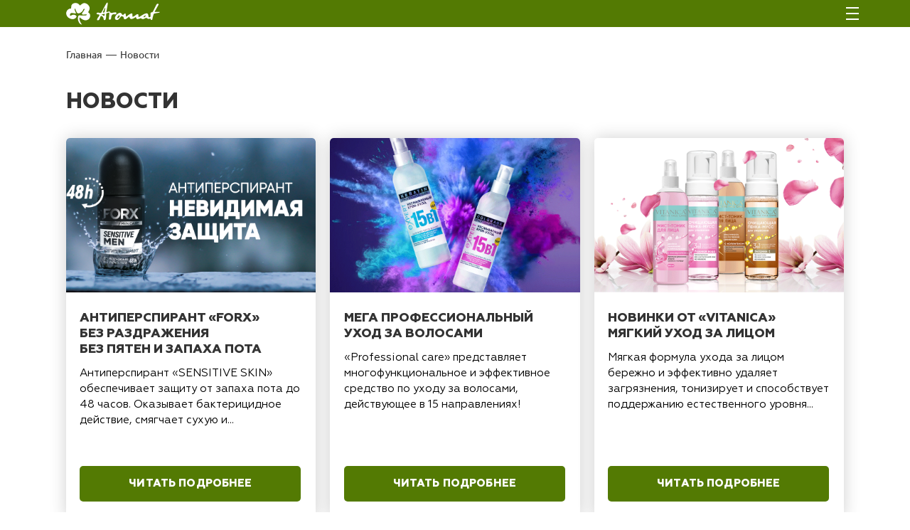

--- FILE ---
content_type: text/html; charset=UTF-8
request_url: http://aromatcosmetic.ru/novosti/
body_size: 10770
content:
<!DOCTYPE html>
<html>
<head>
	<meta charset="UTF-8">
	<meta http-equiv="X-UA-Compatible" content="IE=edge">
	<meta name="viewport" content="width=device-width, initial-scale=1">
	
	<!-- Google Tag Manager -->
<script>(function(w,d,s,l,i){w[l]=w[l]||[];w[l].push({'gtm.start':
new Date().getTime(),event:'gtm.js'});var f=d.getElementsByTagName(s)[0],
j=d.createElement(s),dl=l!='dataLayer'?'&l='+l:'';j.async=true;j.src=
'https://www.googletagmanager.com/gtm.js?id='+i+dl;f.parentNode.insertBefore(j,f);
})(window,document,'script','dataLayer','GTM-W5KBFQX');</script>
<!-- End Google Tag Manager -->
	<link rel="stylesheet" href="http://aromatcosmetic.ru/wp-content/themes/assembling/style.css" type="text/css" media="screen" />


	<meta name='robots' content='index, follow, max-image-preview:large, max-snippet:-1, max-video-preview:-1' />

	<!-- This site is optimized with the Yoast SEO plugin v18.0 - https://yoast.com/wordpress/plugins/seo/ -->
	<title>Новости | «Аромат» - Производство и продажа косметики и парфюмерии</title>
	<meta name="description" content="Новости- Информацию подробнее ищите на нашем сайте или узнавайте по телефону" />
	<link rel="canonical" href="http://aromatcosmetic.ru/novosti/" />
	<meta property="og:locale" content="ru_RU" />
	<meta property="og:type" content="article" />
	<meta property="og:title" content="Новости | «Аромат» - Производство и продажа косметики и парфюмерии" />
	<meta property="og:description" content="Новости- Информацию подробнее ищите на нашем сайте или узнавайте по телефону" />
	<meta property="og:url" content="http://aromatcosmetic.ru/novosti/" />
	<meta property="og:site_name" content="«Аромат» - Производство и продажа косметики и парфюмерии" />
	<meta name="twitter:card" content="summary_large_image" />
	<script type="application/ld+json" class="yoast-schema-graph">{"@context":"https://schema.org","@graph":[{"@type":"WebSite","@id":"https://aromatcosmetic.ru/#website","url":"https://aromatcosmetic.ru/","name":"«Аромат» - Производство и продажа косметики и парфюмерии","description":"Парфюмерно-косметическая фабрика &quot;Аромат&quot; является одним из крупнейшим производителем на рынке косметики России, мощностью более 50 миллионов единиц продукции продукции в год","potentialAction":[{"@type":"SearchAction","target":{"@type":"EntryPoint","urlTemplate":"https://aromatcosmetic.ru/?s={search_term_string}"},"query-input":"required name=search_term_string"}],"inLanguage":"ru-RU"},{"@type":"CollectionPage","@id":"http://aromatcosmetic.ru/novosti/#webpage","url":"http://aromatcosmetic.ru/novosti/","name":"Новости | «Аромат» - Производство и продажа косметики и парфюмерии","isPartOf":{"@id":"https://aromatcosmetic.ru/#website"},"description":"Новости- Информацию подробнее ищите на нашем сайте или узнавайте по телефону","breadcrumb":{"@id":"http://aromatcosmetic.ru/novosti/#breadcrumb"},"inLanguage":"ru-RU","potentialAction":[{"@type":"ReadAction","target":["http://aromatcosmetic.ru/novosti/"]}]},{"@type":"BreadcrumbList","@id":"http://aromatcosmetic.ru/novosti/#breadcrumb","itemListElement":[{"@type":"ListItem","position":1,"name":"Главная страница","item":"https://aromatcosmetic.ru/"},{"@type":"ListItem","position":2,"name":"Новости"}]}]}</script>
	<!-- / Yoast SEO plugin. -->


<link rel='dns-prefetch' href='//cdn.jsdelivr.net' />
<link rel='dns-prefetch' href='//cdnjs.cloudflare.com' />
<link rel='dns-prefetch' href='//s.w.org' />
<link rel="alternate" type="application/rss+xml" title="«Аромат» - Производство и продажа косметики и парфюмерии &raquo; Лента рубрики Новости" href="http://aromatcosmetic.ru/novosti/feed/" />
<script type="text/javascript">
window._wpemojiSettings = {"baseUrl":"https:\/\/s.w.org\/images\/core\/emoji\/13.1.0\/72x72\/","ext":".png","svgUrl":"https:\/\/s.w.org\/images\/core\/emoji\/13.1.0\/svg\/","svgExt":".svg","source":{"concatemoji":"http:\/\/aromatcosmetic.ru\/wp-includes\/js\/wp-emoji-release.min.js?ver=5.9.12"}};
/*! This file is auto-generated */
!function(e,a,t){var n,r,o,i=a.createElement("canvas"),p=i.getContext&&i.getContext("2d");function s(e,t){var a=String.fromCharCode;p.clearRect(0,0,i.width,i.height),p.fillText(a.apply(this,e),0,0);e=i.toDataURL();return p.clearRect(0,0,i.width,i.height),p.fillText(a.apply(this,t),0,0),e===i.toDataURL()}function c(e){var t=a.createElement("script");t.src=e,t.defer=t.type="text/javascript",a.getElementsByTagName("head")[0].appendChild(t)}for(o=Array("flag","emoji"),t.supports={everything:!0,everythingExceptFlag:!0},r=0;r<o.length;r++)t.supports[o[r]]=function(e){if(!p||!p.fillText)return!1;switch(p.textBaseline="top",p.font="600 32px Arial",e){case"flag":return s([127987,65039,8205,9895,65039],[127987,65039,8203,9895,65039])?!1:!s([55356,56826,55356,56819],[55356,56826,8203,55356,56819])&&!s([55356,57332,56128,56423,56128,56418,56128,56421,56128,56430,56128,56423,56128,56447],[55356,57332,8203,56128,56423,8203,56128,56418,8203,56128,56421,8203,56128,56430,8203,56128,56423,8203,56128,56447]);case"emoji":return!s([10084,65039,8205,55357,56613],[10084,65039,8203,55357,56613])}return!1}(o[r]),t.supports.everything=t.supports.everything&&t.supports[o[r]],"flag"!==o[r]&&(t.supports.everythingExceptFlag=t.supports.everythingExceptFlag&&t.supports[o[r]]);t.supports.everythingExceptFlag=t.supports.everythingExceptFlag&&!t.supports.flag,t.DOMReady=!1,t.readyCallback=function(){t.DOMReady=!0},t.supports.everything||(n=function(){t.readyCallback()},a.addEventListener?(a.addEventListener("DOMContentLoaded",n,!1),e.addEventListener("load",n,!1)):(e.attachEvent("onload",n),a.attachEvent("onreadystatechange",function(){"complete"===a.readyState&&t.readyCallback()})),(n=t.source||{}).concatemoji?c(n.concatemoji):n.wpemoji&&n.twemoji&&(c(n.twemoji),c(n.wpemoji)))}(window,document,window._wpemojiSettings);
</script>
<style type="text/css">
img.wp-smiley,
img.emoji {
	display: inline !important;
	border: none !important;
	box-shadow: none !important;
	height: 1em !important;
	width: 1em !important;
	margin: 0 0.07em !important;
	vertical-align: -0.1em !important;
	background: none !important;
	padding: 0 !important;
}
</style>
	<link rel='stylesheet' id='general-css'  href='http://aromatcosmetic.ru/wp-content/themes/assembling/static/css/general.css?ver=604990739' type='text/css' media='screen' />
<link rel='stylesheet' id='main-css'  href='http://aromatcosmetic.ru/wp-content/themes/assembling/static/css/main.css?ver=1650799125' type='text/css' media='screen' />
<link rel='stylesheet' id='swiper-css'  href='https://cdn.jsdelivr.net/npm/swiper@8/swiper-bundle.min.css?ver=1.2' type='text/css' media='screen' />
<link rel='stylesheet' id='fancybox-css'  href='https://cdnjs.cloudflare.com/ajax/libs/fancybox/3.5.7/jquery.fancybox.css?ver=1802836767' type='text/css' media='screen' />
<link rel='stylesheet' id='page-news-css'  href='http://aromatcosmetic.ru/wp-content/themes/assembling/static/css/page-news.css?ver=1629772449' type='text/css' media='screen' />
<link rel='stylesheet' id='wp-block-library-css'  href='http://aromatcosmetic.ru/wp-includes/css/dist/block-library/style.min.css?ver=5.9.12' type='text/css' media='all' />
<style id='global-styles-inline-css' type='text/css'>
body{--wp--preset--color--black: #000000;--wp--preset--color--cyan-bluish-gray: #abb8c3;--wp--preset--color--white: #ffffff;--wp--preset--color--pale-pink: #f78da7;--wp--preset--color--vivid-red: #cf2e2e;--wp--preset--color--luminous-vivid-orange: #ff6900;--wp--preset--color--luminous-vivid-amber: #fcb900;--wp--preset--color--light-green-cyan: #7bdcb5;--wp--preset--color--vivid-green-cyan: #00d084;--wp--preset--color--pale-cyan-blue: #8ed1fc;--wp--preset--color--vivid-cyan-blue: #0693e3;--wp--preset--color--vivid-purple: #9b51e0;--wp--preset--gradient--vivid-cyan-blue-to-vivid-purple: linear-gradient(135deg,rgba(6,147,227,1) 0%,rgb(155,81,224) 100%);--wp--preset--gradient--light-green-cyan-to-vivid-green-cyan: linear-gradient(135deg,rgb(122,220,180) 0%,rgb(0,208,130) 100%);--wp--preset--gradient--luminous-vivid-amber-to-luminous-vivid-orange: linear-gradient(135deg,rgba(252,185,0,1) 0%,rgba(255,105,0,1) 100%);--wp--preset--gradient--luminous-vivid-orange-to-vivid-red: linear-gradient(135deg,rgba(255,105,0,1) 0%,rgb(207,46,46) 100%);--wp--preset--gradient--very-light-gray-to-cyan-bluish-gray: linear-gradient(135deg,rgb(238,238,238) 0%,rgb(169,184,195) 100%);--wp--preset--gradient--cool-to-warm-spectrum: linear-gradient(135deg,rgb(74,234,220) 0%,rgb(151,120,209) 20%,rgb(207,42,186) 40%,rgb(238,44,130) 60%,rgb(251,105,98) 80%,rgb(254,248,76) 100%);--wp--preset--gradient--blush-light-purple: linear-gradient(135deg,rgb(255,206,236) 0%,rgb(152,150,240) 100%);--wp--preset--gradient--blush-bordeaux: linear-gradient(135deg,rgb(254,205,165) 0%,rgb(254,45,45) 50%,rgb(107,0,62) 100%);--wp--preset--gradient--luminous-dusk: linear-gradient(135deg,rgb(255,203,112) 0%,rgb(199,81,192) 50%,rgb(65,88,208) 100%);--wp--preset--gradient--pale-ocean: linear-gradient(135deg,rgb(255,245,203) 0%,rgb(182,227,212) 50%,rgb(51,167,181) 100%);--wp--preset--gradient--electric-grass: linear-gradient(135deg,rgb(202,248,128) 0%,rgb(113,206,126) 100%);--wp--preset--gradient--midnight: linear-gradient(135deg,rgb(2,3,129) 0%,rgb(40,116,252) 100%);--wp--preset--duotone--dark-grayscale: url('#wp-duotone-dark-grayscale');--wp--preset--duotone--grayscale: url('#wp-duotone-grayscale');--wp--preset--duotone--purple-yellow: url('#wp-duotone-purple-yellow');--wp--preset--duotone--blue-red: url('#wp-duotone-blue-red');--wp--preset--duotone--midnight: url('#wp-duotone-midnight');--wp--preset--duotone--magenta-yellow: url('#wp-duotone-magenta-yellow');--wp--preset--duotone--purple-green: url('#wp-duotone-purple-green');--wp--preset--duotone--blue-orange: url('#wp-duotone-blue-orange');--wp--preset--font-size--small: 13px;--wp--preset--font-size--medium: 20px;--wp--preset--font-size--large: 36px;--wp--preset--font-size--x-large: 42px;}.has-black-color{color: var(--wp--preset--color--black) !important;}.has-cyan-bluish-gray-color{color: var(--wp--preset--color--cyan-bluish-gray) !important;}.has-white-color{color: var(--wp--preset--color--white) !important;}.has-pale-pink-color{color: var(--wp--preset--color--pale-pink) !important;}.has-vivid-red-color{color: var(--wp--preset--color--vivid-red) !important;}.has-luminous-vivid-orange-color{color: var(--wp--preset--color--luminous-vivid-orange) !important;}.has-luminous-vivid-amber-color{color: var(--wp--preset--color--luminous-vivid-amber) !important;}.has-light-green-cyan-color{color: var(--wp--preset--color--light-green-cyan) !important;}.has-vivid-green-cyan-color{color: var(--wp--preset--color--vivid-green-cyan) !important;}.has-pale-cyan-blue-color{color: var(--wp--preset--color--pale-cyan-blue) !important;}.has-vivid-cyan-blue-color{color: var(--wp--preset--color--vivid-cyan-blue) !important;}.has-vivid-purple-color{color: var(--wp--preset--color--vivid-purple) !important;}.has-black-background-color{background-color: var(--wp--preset--color--black) !important;}.has-cyan-bluish-gray-background-color{background-color: var(--wp--preset--color--cyan-bluish-gray) !important;}.has-white-background-color{background-color: var(--wp--preset--color--white) !important;}.has-pale-pink-background-color{background-color: var(--wp--preset--color--pale-pink) !important;}.has-vivid-red-background-color{background-color: var(--wp--preset--color--vivid-red) !important;}.has-luminous-vivid-orange-background-color{background-color: var(--wp--preset--color--luminous-vivid-orange) !important;}.has-luminous-vivid-amber-background-color{background-color: var(--wp--preset--color--luminous-vivid-amber) !important;}.has-light-green-cyan-background-color{background-color: var(--wp--preset--color--light-green-cyan) !important;}.has-vivid-green-cyan-background-color{background-color: var(--wp--preset--color--vivid-green-cyan) !important;}.has-pale-cyan-blue-background-color{background-color: var(--wp--preset--color--pale-cyan-blue) !important;}.has-vivid-cyan-blue-background-color{background-color: var(--wp--preset--color--vivid-cyan-blue) !important;}.has-vivid-purple-background-color{background-color: var(--wp--preset--color--vivid-purple) !important;}.has-black-border-color{border-color: var(--wp--preset--color--black) !important;}.has-cyan-bluish-gray-border-color{border-color: var(--wp--preset--color--cyan-bluish-gray) !important;}.has-white-border-color{border-color: var(--wp--preset--color--white) !important;}.has-pale-pink-border-color{border-color: var(--wp--preset--color--pale-pink) !important;}.has-vivid-red-border-color{border-color: var(--wp--preset--color--vivid-red) !important;}.has-luminous-vivid-orange-border-color{border-color: var(--wp--preset--color--luminous-vivid-orange) !important;}.has-luminous-vivid-amber-border-color{border-color: var(--wp--preset--color--luminous-vivid-amber) !important;}.has-light-green-cyan-border-color{border-color: var(--wp--preset--color--light-green-cyan) !important;}.has-vivid-green-cyan-border-color{border-color: var(--wp--preset--color--vivid-green-cyan) !important;}.has-pale-cyan-blue-border-color{border-color: var(--wp--preset--color--pale-cyan-blue) !important;}.has-vivid-cyan-blue-border-color{border-color: var(--wp--preset--color--vivid-cyan-blue) !important;}.has-vivid-purple-border-color{border-color: var(--wp--preset--color--vivid-purple) !important;}.has-vivid-cyan-blue-to-vivid-purple-gradient-background{background: var(--wp--preset--gradient--vivid-cyan-blue-to-vivid-purple) !important;}.has-light-green-cyan-to-vivid-green-cyan-gradient-background{background: var(--wp--preset--gradient--light-green-cyan-to-vivid-green-cyan) !important;}.has-luminous-vivid-amber-to-luminous-vivid-orange-gradient-background{background: var(--wp--preset--gradient--luminous-vivid-amber-to-luminous-vivid-orange) !important;}.has-luminous-vivid-orange-to-vivid-red-gradient-background{background: var(--wp--preset--gradient--luminous-vivid-orange-to-vivid-red) !important;}.has-very-light-gray-to-cyan-bluish-gray-gradient-background{background: var(--wp--preset--gradient--very-light-gray-to-cyan-bluish-gray) !important;}.has-cool-to-warm-spectrum-gradient-background{background: var(--wp--preset--gradient--cool-to-warm-spectrum) !important;}.has-blush-light-purple-gradient-background{background: var(--wp--preset--gradient--blush-light-purple) !important;}.has-blush-bordeaux-gradient-background{background: var(--wp--preset--gradient--blush-bordeaux) !important;}.has-luminous-dusk-gradient-background{background: var(--wp--preset--gradient--luminous-dusk) !important;}.has-pale-ocean-gradient-background{background: var(--wp--preset--gradient--pale-ocean) !important;}.has-electric-grass-gradient-background{background: var(--wp--preset--gradient--electric-grass) !important;}.has-midnight-gradient-background{background: var(--wp--preset--gradient--midnight) !important;}.has-small-font-size{font-size: var(--wp--preset--font-size--small) !important;}.has-medium-font-size{font-size: var(--wp--preset--font-size--medium) !important;}.has-large-font-size{font-size: var(--wp--preset--font-size--large) !important;}.has-x-large-font-size{font-size: var(--wp--preset--font-size--x-large) !important;}
</style>
<link rel="https://api.w.org/" href="http://aromatcosmetic.ru/wp-json/" /><link rel="alternate" type="application/json" href="http://aromatcosmetic.ru/wp-json/wp/v2/categories/1" /><link rel="EditURI" type="application/rsd+xml" title="RSD" href="http://aromatcosmetic.ru/xmlrpc.php?rsd" />
<link rel="wlwmanifest" type="application/wlwmanifest+xml" href="http://aromatcosmetic.ru/wp-includes/wlwmanifest.xml" /> 
<meta name="generator" content="WordPress 5.9.12" />
<style type="text/css">.recentcomments a{display:inline !important;padding:0 !important;margin:0 !important;}</style><link rel="icon" href="http://aromatcosmetic.ru/wp-content/uploads/2022/02/cropped-favicon-32x32.png" sizes="32x32" />
<link rel="icon" href="http://aromatcosmetic.ru/wp-content/uploads/2022/02/cropped-favicon-192x192.png" sizes="192x192" />
<link rel="apple-touch-icon" href="http://aromatcosmetic.ru/wp-content/uploads/2022/02/cropped-favicon-180x180.png" />
<meta name="msapplication-TileImage" content="http://aromatcosmetic.ru/wp-content/uploads/2022/02/cropped-favicon-270x270.png" />
<noscript><style id="rocket-lazyload-nojs-css">.rll-youtube-player, [data-lazy-src]{display:none !important;}</style></noscript> 
</head>
<body>


	<!-- Mobile menu -->
	<nav class="mobile-menu">
		<ul class="mobile-menu__wrapper">
			<!-- <li><a href="/">Главная</a></li> -->
			<li id="menu-item-757" class="menu-item menu-item-type-post_type menu-item-object-page menu-item-757"><a href="http://aromatcosmetic.ru/o-nas/">О нас</a></li>
<li id="menu-item-935" class="menu-item menu-item-type-custom menu-item-object-custom menu-item-has-children menu-item-935"><a href="https://aromatcosmetic.ru/products/">Продукция</a>
<ul class="sub-menu">
	<li id="menu-item-1078" class="menu-item menu-item-type-taxonomy menu-item-object-product_brand menu-item-has-children menu-item-1078"><a href="http://aromatcosmetic.ru/product_brand/kosmeticheskaja-produkcija/">Косметическая продукция</a>
	<ul class="sub-menu">
		<li id="menu-item-1080" class="menu-item menu-item-type-taxonomy menu-item-object-product_brand menu-item-1080"><a href="http://aromatcosmetic.ru/product_brand/professional-care/">PROFESSIONAL CARE</a></li>
		<li id="menu-item-1081" class="menu-item menu-item-type-taxonomy menu-item-object-product_brand menu-item-1081"><a href="http://aromatcosmetic.ru/product_brand/vitanica/">VITANICA</a></li>
		<li id="menu-item-1083" class="menu-item menu-item-type-taxonomy menu-item-object-product_brand menu-item-1083"><a href="http://aromatcosmetic.ru/product_brand/taezhnyj-travnik/">ТАЕЖНЫЙ ТРАВНИК</a></li>
		<li id="menu-item-1082" class="menu-item menu-item-type-taxonomy menu-item-object-product_brand menu-item-1082"><a href="http://aromatcosmetic.ru/product_brand/sekrety-drevnih-stran/">СЕКРЕТЫ ДРЕВНИХ СТРАН</a></li>
		<li id="menu-item-1084" class="menu-item menu-item-type-taxonomy menu-item-object-product_brand menu-item-1084"><a href="http://aromatcosmetic.ru/product_brand/forx/">FORX</a></li>
		<li id="menu-item-1085" class="menu-item menu-item-type-taxonomy menu-item-object-product_brand menu-item-1085"><a href="http://aromatcosmetic.ru/product_brand/be-a-man-hair-amp-body-care/">BE A MAN</a></li>
		<li id="menu-item-1086" class="menu-item menu-item-type-taxonomy menu-item-object-product_brand menu-item-1086"><a href="http://aromatcosmetic.ru/product_brand/woah/">WOAH</a></li>
		<li id="menu-item-1087" class="menu-item menu-item-type-taxonomy menu-item-object-product_brand menu-item-1087"><a href="http://aromatcosmetic.ru/product_brand/aquaprof/">AQUAPROF</a></li>
		<li id="menu-item-1088" class="menu-item menu-item-type-taxonomy menu-item-object-product_brand menu-item-1088"><a href="http://aromatcosmetic.ru/product_brand/pure-cure/">PURE CURE</a></li>
	</ul>
</li>
	<li id="menu-item-1079" class="menu-item menu-item-type-taxonomy menu-item-object-product_brand menu-item-has-children menu-item-1079"><a href="http://aromatcosmetic.ru/product_brand/parfjumernaja-produkcija/">Парфюмерная продукция</a>
	<ul class="sub-menu">
		<li id="menu-item-1710" class="menu-item menu-item-type-taxonomy menu-item-object-category_product menu-item-1710"><a href="http://aromatcosmetic.ru/category_product/zhenskie-aromaty/">Женские ароматы</a></li>
		<li id="menu-item-1711" class="menu-item menu-item-type-taxonomy menu-item-object-category_product menu-item-1711"><a href="http://aromatcosmetic.ru/category_product/muzhskie-aromaty/">Мужские ароматы</a></li>
		<li id="menu-item-1712" class="menu-item menu-item-type-taxonomy menu-item-object-category_product menu-item-1712"><a href="http://aromatcosmetic.ru/category_product/odekolony/">Одеколоны</a></li>
	</ul>
</li>
</ul>
</li>
<li id="menu-item-761" class="menu-item menu-item-type-post_type menu-item-object-page menu-item-761"><a href="http://aromatcosmetic.ru/kontraktnoe-proizvodstvo/">Контрактное производство</a></li>
<li id="menu-item-105" class="menu-item menu-item-type-taxonomy menu-item-object-category current-menu-item menu-item-105"><a href="http://aromatcosmetic.ru/novosti/" aria-current="page">Новости</a></li>
<li id="menu-item-444" class="menu-item menu-item-type-post_type menu-item-object-page menu-item-444"><a href="http://aromatcosmetic.ru/brendy/">Бренды</a></li>
<li id="menu-item-209" class="menu-item menu-item-type-post_type menu-item-object-page menu-item-209"><a href="http://aromatcosmetic.ru/vakansii/">Вакансии</a></li>
<li id="menu-item-147" class="menu-item menu-item-type-post_type menu-item-object-page menu-item-147"><a href="http://aromatcosmetic.ru/kontakty/">Контакты</a></li>
<li id="menu-item-207" class="menu-item menu-item-type-post_type menu-item-object-page menu-item-207"><a href="http://aromatcosmetic.ru/akcioneram/">Акционерам</a></li>
		</ul>
	</nav>
	<!-- /Mobile menu -->

	<div class="page-wrapper">
		<main>
			<header class="header">
				<div class="container">
					<div class="header__wrapper">
						<a href="/" class="logo">
							<img src="http://aromatcosmetic.ru/wp-content/themes/assembling/static/images/logo-new.svg" alt="" class="logo__img">
						</a>

						<nav class="header-menu">
							<ul>
								<li class="menu-item menu-item-type-post_type menu-item-object-page menu-item-757"><a href="http://aromatcosmetic.ru/o-nas/">О нас</a></li>
<li class="menu-item menu-item-type-custom menu-item-object-custom menu-item-has-children menu-item-935"><a href="https://aromatcosmetic.ru/products/">Продукция</a>
<ul class="sub-menu">
	<li class="menu-item menu-item-type-taxonomy menu-item-object-product_brand menu-item-has-children menu-item-1078"><a href="http://aromatcosmetic.ru/product_brand/kosmeticheskaja-produkcija/">Косметическая продукция</a>
	<ul class="sub-menu">
		<li class="menu-item menu-item-type-taxonomy menu-item-object-product_brand menu-item-1080"><a href="http://aromatcosmetic.ru/product_brand/professional-care/">PROFESSIONAL CARE</a></li>
		<li class="menu-item menu-item-type-taxonomy menu-item-object-product_brand menu-item-1081"><a href="http://aromatcosmetic.ru/product_brand/vitanica/">VITANICA</a></li>
		<li class="menu-item menu-item-type-taxonomy menu-item-object-product_brand menu-item-1083"><a href="http://aromatcosmetic.ru/product_brand/taezhnyj-travnik/">ТАЕЖНЫЙ ТРАВНИК</a></li>
		<li class="menu-item menu-item-type-taxonomy menu-item-object-product_brand menu-item-1082"><a href="http://aromatcosmetic.ru/product_brand/sekrety-drevnih-stran/">СЕКРЕТЫ ДРЕВНИХ СТРАН</a></li>
		<li class="menu-item menu-item-type-taxonomy menu-item-object-product_brand menu-item-1084"><a href="http://aromatcosmetic.ru/product_brand/forx/">FORX</a></li>
		<li class="menu-item menu-item-type-taxonomy menu-item-object-product_brand menu-item-1085"><a href="http://aromatcosmetic.ru/product_brand/be-a-man-hair-amp-body-care/">BE A MAN</a></li>
		<li class="menu-item menu-item-type-taxonomy menu-item-object-product_brand menu-item-1086"><a href="http://aromatcosmetic.ru/product_brand/woah/">WOAH</a></li>
		<li class="menu-item menu-item-type-taxonomy menu-item-object-product_brand menu-item-1087"><a href="http://aromatcosmetic.ru/product_brand/aquaprof/">AQUAPROF</a></li>
		<li class="menu-item menu-item-type-taxonomy menu-item-object-product_brand menu-item-1088"><a href="http://aromatcosmetic.ru/product_brand/pure-cure/">PURE CURE</a></li>
	</ul>
</li>
	<li class="menu-item menu-item-type-taxonomy menu-item-object-product_brand menu-item-has-children menu-item-1079"><a href="http://aromatcosmetic.ru/product_brand/parfjumernaja-produkcija/">Парфюмерная продукция</a>
	<ul class="sub-menu">
		<li class="menu-item menu-item-type-taxonomy menu-item-object-category_product menu-item-1710"><a href="http://aromatcosmetic.ru/category_product/zhenskie-aromaty/">Женские ароматы</a></li>
		<li class="menu-item menu-item-type-taxonomy menu-item-object-category_product menu-item-1711"><a href="http://aromatcosmetic.ru/category_product/muzhskie-aromaty/">Мужские ароматы</a></li>
		<li class="menu-item menu-item-type-taxonomy menu-item-object-category_product menu-item-1712"><a href="http://aromatcosmetic.ru/category_product/odekolony/">Одеколоны</a></li>
	</ul>
</li>
</ul>
</li>
<li class="menu-item menu-item-type-post_type menu-item-object-page menu-item-761"><a href="http://aromatcosmetic.ru/kontraktnoe-proizvodstvo/">Контрактное производство</a></li>
<li class="menu-item menu-item-type-taxonomy menu-item-object-category current-menu-item menu-item-105"><a href="http://aromatcosmetic.ru/novosti/" aria-current="page">Новости</a></li>
<li class="menu-item menu-item-type-post_type menu-item-object-page menu-item-444"><a href="http://aromatcosmetic.ru/brendy/">Бренды</a></li>
<li class="menu-item menu-item-type-post_type menu-item-object-page menu-item-209"><a href="http://aromatcosmetic.ru/vakansii/">Вакансии</a></li>
<li class="menu-item menu-item-type-post_type menu-item-object-page menu-item-147"><a href="http://aromatcosmetic.ru/kontakty/">Контакты</a></li>
<li class="menu-item menu-item-type-post_type menu-item-object-page menu-item-207"><a href="http://aromatcosmetic.ru/akcioneram/">Акционерам</a></li>
							</ul>
						</nav>

						<div class="product-menu scrollbar-rail">
							<div class="product-menu__category">
								<p class="menu-title">Категории</p>
								<div class="category-wrap">
									<a href="https://aromatcosmetic.ru/product_brand/kosmeticheskaja-produkcija/?filter=&category=73&id=49" class="category-link">Уход за волосами</a><a href="https://aromatcosmetic.ru/product_brand/kosmeticheskaja-produkcija/?filter=&category=74&id=49" class="category-link">Уходовые средства для лица</a><a href="https://aromatcosmetic.ru/product_brand/kosmeticheskaja-produkcija/?filter=&category=75&id=49" class="category-link">Уходовые средства для тела</a><a href="https://aromatcosmetic.ru/product_brand/kosmeticheskaja-produkcija/?filter=&category=76&id=49" class="category-link">Уходовые средства для рук и ног</a><a href="https://aromatcosmetic.ru/product_brand/kosmeticheskaja-produkcija/?filter=&category=77&id=49" class="category-link">Очищающие средства для лица</a><a href="https://aromatcosmetic.ru/product_brand/kosmeticheskaja-produkcija/?filter=&category=78&id=49" class="category-link">Уход за лицом после бритья</a><a href="https://aromatcosmetic.ru/product_brand/kosmeticheskaja-produkcija/?filter=&category=79&id=49" class="category-link">Для комфортного бритья</a><a href="https://aromatcosmetic.ru/product_brand/kosmeticheskaja-produkcija/?filter=&category=80&id=49" class="category-link">Очищающие средства для бани и душа</a><a href="https://aromatcosmetic.ru/product_brand/kosmeticheskaja-produkcija/?filter=&category=81&id=49" class="category-link">Очищающие средства для тела</a><a href="https://aromatcosmetic.ru/product_brand/kosmeticheskaja-produkcija/?filter=&category=82&id=49" class="category-link">Очищающие средства для рук</a><a href="https://aromatcosmetic.ru/product_brand/kosmeticheskaja-produkcija/?filter=&category=83&id=49" class="category-link">Уход за ногтями</a><a href="http://aromatcosmetic.ru/category_product/zhenskie-aromaty/" class="category-link">Женские ароматы</a><a href="http://aromatcosmetic.ru/category_product/muzhskie-aromaty/" class="category-link">Мужские ароматы</a><a href="http://aromatcosmetic.ru/category_product/odekolony/" class="category-link">Одеколоны</a><a href="https://aromatcosmetic.ru/product_brand/kosmeticheskaja-produkcija/?filter=&category=91&id=49" class="category-link">Антисептирующие и дезинфицирующие средства</a><a href="http://aromatcosmetic.ru/category_product/losony/" class="category-link">Лосьоны</a><a href="https://aromatcosmetic.ru/product_brand/kosmeticheskaja-produkcija/?filter=&category=98&id=49" class="category-link">Шампуни</a>								</div>
							</div>
							<div class="product-menu__brand">
								<p class="menu-title">Бренды</p>
								<div class="brand-wrap">
																				<div class="cosmetic">
													<a href="http://aromatcosmetic.ru/product_brand/kosmeticheskaja-produkcija/" class="cosmetic-title">Косметическая продукция</a>
														<div class="product-wrap"><a href="http://aromatcosmetic.ru/product_brand/professional-care/" class="product-menu__product-link"><span class="product-menu__product-title">PROFESSIONAL CARE<sup>®</sup></span><img src="http://aromatcosmetic.ru/wp-content/uploads/2022/03/care2-2.png" alt="" class="product-menu__product-image"></a><a href="http://aromatcosmetic.ru/product_brand/vitanica/" class="product-menu__product-link"><span class="product-menu__product-title">VITANICA<sup>®</sup></span><img src="http://aromatcosmetic.ru/wp-content/uploads/2022/02/Frame-1448.png" alt="" class="product-menu__product-image"></a><a href="http://aromatcosmetic.ru/product_brand/sekrety-drevnih-stran/" class="product-menu__product-link"><span class="product-menu__product-title">СЕКРЕТЫ ДРЕВНИХ СТРАН<sup>®</sup></span><img src="http://aromatcosmetic.ru/wp-content/uploads/2022/03/секреты.png" alt="" class="product-menu__product-image"></a><a href="http://aromatcosmetic.ru/product_brand/taezhnyj-travnik/" class="product-menu__product-link"><span class="product-menu__product-title">ТАЕЖНЫЙ ТРАВНИК<sup>®</sup></span><img src="http://aromatcosmetic.ru/wp-content/uploads/2022/03/таежный-травник2.png" alt="" class="product-menu__product-image"></a><a href="http://aromatcosmetic.ru/product_brand/forx/" class="product-menu__product-link"><span class="product-menu__product-title">FORX<sup>®</sup></span><img src="http://aromatcosmetic.ru/wp-content/uploads/2022/03/forx2.png" alt="" class="product-menu__product-image"></a><a href="http://aromatcosmetic.ru/product_brand/be-a-man-hair-amp-body-care/" class="product-menu__product-link"><span class="product-menu__product-title">BE A MAN<sup>®</sup></span><img src="http://aromatcosmetic.ru/wp-content/uploads/2022/03/be-a-men.png" alt="" class="product-menu__product-image"></a><a href="http://aromatcosmetic.ru/product_brand/woah/" class="product-menu__product-link"><span class="product-menu__product-title">WOAH<sup>®</sup></span><img src="http://aromatcosmetic.ru/wp-content/uploads/2022/03/woah2.png" alt="" class="product-menu__product-image"></a><a href="http://aromatcosmetic.ru/product_brand/aquaprof/" class="product-menu__product-link"><span class="product-menu__product-title">AQUAPROF<sup>®</sup></span><img src="http://aromatcosmetic.ru/wp-content/uploads/2022/03/agua2.png" alt="" class="product-menu__product-image"></a><a href="http://aromatcosmetic.ru/product_brand/pure-cure/" class="product-menu__product-link"><span class="product-menu__product-title">PURE CURE</span><img src="http://aromatcosmetic.ru/wp-content/uploads/2022/02/Frame-1455.png" alt="" class="product-menu__product-image"></a></div></div>											<div class="cosmetic">
													<a href="http://aromatcosmetic.ru/product_brand/parfjumernaja-produkcija/" class="cosmetic-title">Парфюмерная продукция</a>
														<div class="product-wrap"><a href="http://aromatcosmetic.ru/product_brand/the-only-way/" class="product-menu__product-link"><span class="product-menu__product-title">The only way<sup>®</sup></span><img src="http://aromatcosmetic.ru/wp-content/uploads/2022/02/The-only-way.png" alt="" class="product-menu__product-image"></a><a href="http://aromatcosmetic.ru/product_brand/bon-chant/" class="product-menu__product-link"><span class="product-menu__product-title">BON CHANT<sup>®</sup></span><img src="http://aromatcosmetic.ru/wp-content/uploads/2022/03/admin-ajax-removebg-preview.png" alt="" class="product-menu__product-image"></a><a href="http://aromatcosmetic.ru/product_brand/fabula-noir/" class="product-menu__product-link"><span class="product-menu__product-title">Fabula Noir<sup>®</sup></span><img src="http://aromatcosmetic.ru/wp-content/uploads/2022/03/fabula-1.png" alt="" class="product-menu__product-image"></a><a href="http://aromatcosmetic.ru/product_brand/feromon/" class="product-menu__product-link"><span class="product-menu__product-title">Feromon<sup>®</sup></span><img src="http://aromatcosmetic.ru/wp-content/uploads/2022/02/Feromon.png" alt="" class="product-menu__product-image"></a><a href="http://aromatcosmetic.ru/product_brand/en-liesse-pour-homme/" class="product-menu__product-link"><span class="product-menu__product-title">EN Liesse pour homme<sup>®</sup></span><img src="http://aromatcosmetic.ru/wp-content/uploads/2022/02/EN-Liesse-pour-homme.png" alt="" class="product-menu__product-image"></a><a href="http://aromatcosmetic.ru/product_brand/petit-reve-pour-femme/" class="product-menu__product-link"><span class="product-menu__product-title">Petit Reve pour femme<sup>®</sup></span><img src="http://aromatcosmetic.ru/wp-content/uploads/2022/02/Petit-Reve-pour-femme.png" alt="" class="product-menu__product-image"></a><a href="http://aromatcosmetic.ru/product_brand/odekolony/" class="product-menu__product-link"><span class="product-menu__product-title">Одеколоны</span><img src="http://aromatcosmetic.ru/wp-content/uploads/2022/03/6-removebg-preview.png" alt="" class="product-menu__product-image"></a><a href="http://aromatcosmetic.ru/product_brand/potere/" class="product-menu__product-link"><span class="product-menu__product-title">POTERE<sup>®</sup></span><img src="http://aromatcosmetic.ru/wp-content/uploads/2022/02/POTERE_1-2.png" alt="" class="product-menu__product-image"></a><a href="http://aromatcosmetic.ru/product_brand/enfeu/" class="product-menu__product-link"><span class="product-menu__product-title">Enfeu<sup>®</sup></span><img src="http://aromatcosmetic.ru/wp-content/uploads/2022/02/Enfeu.png" alt="" class="product-menu__product-image"></a><a href="http://aromatcosmetic.ru/product_brand/losony/" class="product-menu__product-link"><span class="product-menu__product-title">Лосьоны</span><img src="http://aromatcosmetic.ru/wp-content/uploads/2022/03/лосьоны2.svg" alt="" class="product-menu__product-image"></a><a href="http://aromatcosmetic.ru/product_brand/eveille-les-sentiments/" class="product-menu__product-link"><span class="product-menu__product-title">Eveille les sentiments<sup>®</sup></span><img src="http://aromatcosmetic.ru/wp-content/uploads/2022/02/Eveille-les-sentiments.png" alt="" class="product-menu__product-image"></a><a href="http://aromatcosmetic.ru/product_brand/united-hits/" class="product-menu__product-link"><span class="product-menu__product-title">United Hits<sup>®</sup></span><img src="http://aromatcosmetic.ru/wp-content/uploads/2022/02/United-Hits.png" alt="" class="product-menu__product-image"></a><a href="http://aromatcosmetic.ru/product_brand/je-taime-pour-la-vie/" class="product-menu__product-link"><span class="product-menu__product-title">Je t'aime pour la vie<sup>®</sup></span><img src="http://aromatcosmetic.ru/wp-content/uploads/2022/02/Je-taime-pour-la-vie.png" alt="" class="product-menu__product-image"></a></div></div>								</div>
							</div>
						</div>

						<a href="#" class="mobile-menu-open">
							<span class="mobile-menu-open__button"></span>
						</a>
					</div>
				</div>
			</header>
			<section class="page page-news text-page">
			<div class="container">
				<div class="breadcrumbs">
					<ul itemscope="" itemtype="http://schema.org/BreadcrumbList">
						<!-- Breadcrumb NavXT 7.0.2 -->
<li><span itemscope="" itemprop="itemListElement" itemtype="http://schema.org/ListItem"><a itemprop="item" title="Главная" href="/"><span itemprop="name">Главная</span><meta itemprop="position" content=""></a></span></li> &gt; <li><span itemscope="" itemprop="itemListElement" itemtype="http://schema.org/ListItem"><span itemprop="name">Новости</span><meta itemprop="position" content=""></span></li>					</ul>
				</div>

				<h1 class="page-title">Новости</h1>

				<div class="text-page__wrap">
					<div class="text-page__left">
						<div class="page-news__wrap row">
							<div class="col-lg-4 col-md-6"><a href="http://aromatcosmetic.ru/forx-antiperspirant-bez-razdrazhenija-br-bez-zapaha-pota-br-bez-pjaten/" class="news-card"><div class="news-card__img-wrap"><img src="http://aromatcosmetic.ru/wp-content/uploads/2023/04/FORX_антиперспирант_новость-1.png" alt="new thumbnail" class="news-card__img"></div><div class="news-card__wrap">
												<div class="news-card__text-wrap">
													<p class="news-card__title">АНТИПЕРСПИРАНТ «FORX» <br/> БЕЗ РАЗДРАЖЕНИЯ <br/> БЕЗ ПЯТЕН И ЗАПАХА ПОТА</p>
													<p class="news-card__description">Антиперспирант «SENSITIVE SKIN»  обеспечивает защиту от запаха пота до 48 часов. Оказывает бактерицидное действие, смягчает сухую и поврежденную кожу.
</p>
												</div><span class="news-card__link button-style">читать подробнее</span></div></a>
									</div><div class="col-lg-4 col-md-6"><a href="https://aromatcosmetic.ru/product_brand/professional-care/" class="news-card"><div class="news-card__img-wrap"><img src="http://aromatcosmetic.ru/wp-content/uploads/2022/08/PROF_CARE_15v1.png" alt="new thumbnail" class="news-card__img"></div><div class="news-card__wrap">
												<div class="news-card__text-wrap">
													<p class="news-card__title">МЕГА ПРОФЕССИОНАЛЬНЫЙ УХОД ЗА ВОЛОСАМИ</p>
													<p class="news-card__description">«Professional care» представляет многофункциональное и эффективное средство по уходу за волосами, действующее в 15 направлениях! </p>
												</div><span class="news-card__link button-style">Читать подробнее</span></div></a>
									</div><div class="col-lg-4 col-md-6"><a href="https://aromatcosmetic.ru/product_brand/vitanica/" class="news-card"><div class="news-card__img-wrap"><img src="http://aromatcosmetic.ru/wp-content/uploads/2022/08/Vitanica-1.png" alt="new thumbnail" class="news-card__img"></div><div class="news-card__wrap">
												<div class="news-card__text-wrap">
													<p class="news-card__title">НОВИНКИ ОТ &#171;VITANICA&#187; МЯГКИЙ УХОД ЗА ЛИЦОМ</p>
													<p class="news-card__description">Мягкая формула ухода за лицом бережно и эффективно удаляет загрязнения, тонизирует и способствует поддержанию естественного уровня увлажненности кожи. 
</p>
												</div><span class="news-card__link button-style">Читать подробнее</span></div></a>
									</div><div class="col-lg-4 col-md-6"><a href="https://aromatcosmetic.ru/products/molochko-dlja-tela-pantenol/" class="news-card"><div class="news-card__img-wrap"><img src="http://aromatcosmetic.ru/wp-content/uploads/2018/10/Молочко-1.jpg" alt="new thumbnail" class="news-card__img"></div><div class="news-card__wrap">
												<div class="news-card__text-wrap">
													<p class="news-card__title">«VITANICA» МОЛОЧКО ДЛЯ ТЕЛА</p>
													<p class="news-card__description">Нежное молочко для тела создано специально для чувствительной кожи, обеспечивает ощущение комфорта при нанесении и быстро впитывается.</p>
												</div><span class="news-card__link button-style">Читать подробнее</span></div></a>
									</div><div class="col-lg-4 col-md-6"><a href="https://aromatcosmetic.ru/product_brand/sekrety-drevnih-stran/?action=get_articles&amp;filter=name&amp;category=&amp;id=53" class="news-card"><div class="news-card__img-wrap"><img src="http://aromatcosmetic.ru/wp-content/uploads/2018/10/CDC.jpg" alt="new thumbnail" class="news-card__img"></div><div class="news-card__wrap">
												<div class="news-card__text-wrap">
													<p class="news-card__title">«СЕКРЕТЫ ДРЕВНИХ СТРАН» ЛИНЕЙКА ПО УХОДУ ЗА ВОЛОСАМИ И ТЕЛОМ</p>
													<p class="news-card__description"> Это увлекательное путешествие, раскрывающее культуру и традиции стран мира. Косметика для людей, которые любят новые впечатления и открытия.</p>
												</div><span class="news-card__link button-style">Читать подробнее</span></div></a>
									</div><div class="col-lg-4 col-md-6"><a href="https://aromatcosmetic.ru/product_brand/forx/?action=get_articles&amp;filter=name&amp;category=&amp;id=58" class="news-card"><div class="news-card__img-wrap"><img src="http://aromatcosmetic.ru/wp-content/uploads/2018/10/FORX-1-scaled.jpg" alt="new thumbnail" class="news-card__img"></div><div class="news-card__wrap">
												<div class="news-card__text-wrap">
													<p class="news-card__title">«FORX» НОВИНКИ БОДРЯЩЕЙ ПРОХЛАДЫ И СВЕЖЕСТИ!</p>
													<p class="news-card__description">FORX MEN CARE представляет парфюмированные лосьоны после бритья с охлаждающим «COOL POWER» и освежающим «COLD ICE» эффектом.  
</p>
												</div><span class="news-card__link button-style">Читать подробнее</span></div></a>
									</div>						</div>

						<div class="pagination-wrap">
													</div>
					</div>
				</div>
			</div>
		</section>
		
			</main>

			<footer class="footer">
				<div class="footer-top">
					<div class="container">
						<div class="row">
							<div class="col-lg-3 col-md-6">
								<a href="/" class="footer-top__logo-wrap">
									<img src="http://aromatcosmetic.ru/wp-content/themes/assembling/static/images/footer-logo2.png" alt="logo" class="footer-top__logo">
									<p class="footer-top__logo-text">Производство косметики и парфюмерии</p>								</a>
								<div class="footer-marketplace footer-marketplace--desktop">
										<p class="footer-marketplace__title">Маркетплейсы</p><div class="footer-marketplace__link-wrap"><a class="footer-marketplace__link" href="https://www.wildberries.ru/seller/86918" target="_blank">
													<img class="footer-marketplace__img" src="http://aromatcosmetic.ru/wp-content/themes/assembling/static/images/wildberies-footer.png">
												</a><a class="footer-marketplace__link" href="https://www.ozon.ru/seller/ooo-skv-132874/?miniapp=seller_132874" target="_blank">
													<img class="footer-marketplace__img" src="http://aromatcosmetic.ru/wp-content/themes/assembling/static/images/ozon-footer.png">
												</a></div></div>							</div>
							<div class="col-lg-3 col-md-6">
								<ul class="footer-menu__col1">
									<li id="menu-item-756" class="menu-item menu-item-type-post_type menu-item-object-page menu-item-756"><a href="http://aromatcosmetic.ru/o-nas/">О нас</a></li>
<li id="menu-item-939" class="menu-item menu-item-type-custom menu-item-object-custom menu-item-939"><a href="https://aromatcosmetic.ru/products/">Продукция</a></li>
<li id="menu-item-762" class="menu-item menu-item-type-post_type menu-item-object-page menu-item-762"><a href="http://aromatcosmetic.ru/kontraktnoe-proizvodstvo/">Контрактное производство</a></li>
<li id="menu-item-598" class="menu-item menu-item-type-post_type menu-item-object-page menu-item-598"><a href="http://aromatcosmetic.ru/brendy/">Бренды</a></li>
<li id="menu-item-273" class="menu-item menu-item-type-taxonomy menu-item-object-category current-menu-item menu-item-273"><a href="http://aromatcosmetic.ru/novosti/" aria-current="page">Новости</a></li>
<li id="menu-item-272" class="menu-item menu-item-type-post_type menu-item-object-page menu-item-272"><a href="http://aromatcosmetic.ru/vakansii/">Вакансии</a></li>
<li id="menu-item-275" class="menu-item menu-item-type-post_type menu-item-object-page menu-item-275"><a href="http://aromatcosmetic.ru/kontakty/">Контакты</a></li>
<li id="menu-item-274" class="menu-item menu-item-type-post_type menu-item-object-page menu-item-274"><a href="http://aromatcosmetic.ru/akcioneram/">Акционерам</a></li>
<li id="menu-item-1799" class="menu-item menu-item-type-post_type menu-item-object-page menu-item-1799"><a href="http://aromatcosmetic.ru/deklaracii/">Декларации</a></li>
								</ul>
							</div>
							<div class="col-lg-3 col-md-6">
								<ul class="footer-menu__col2">
									<li id="menu-item-419" class="menu-item menu-item-type-taxonomy menu-item-object-product_brand menu-item-has-children menu-item-419"><a href="http://aromatcosmetic.ru/product_brand/kosmeticheskaja-produkcija/">Косметическая продукция</a>
<ul class="sub-menu">
	<li id="menu-item-423" class="menu-item menu-item-type-taxonomy menu-item-object-product_brand menu-item-423"><a href="http://aromatcosmetic.ru/product_brand/professional-care/">PROFESSIONAL CARE<sup>®</sup></a></li>
	<li id="menu-item-425" class="menu-item menu-item-type-taxonomy menu-item-object-product_brand menu-item-425"><a href="http://aromatcosmetic.ru/product_brand/vitanica/">VITANICA<sup>®</sup></a></li>
	<li id="menu-item-428" class="menu-item menu-item-type-taxonomy menu-item-object-product_brand menu-item-428"><a href="http://aromatcosmetic.ru/product_brand/taezhnyj-travnik/">ТАЕЖНЫЙ ТРАВНИК<sup>®</sup></a></li>
	<li id="menu-item-427" class="menu-item menu-item-type-taxonomy menu-item-object-product_brand menu-item-427"><a href="http://aromatcosmetic.ru/product_brand/sekrety-drevnih-stran/">СЕКРЕТЫ ДРЕВНИХ СТРАН</a></li>
	<li id="menu-item-422" class="menu-item menu-item-type-taxonomy menu-item-object-product_brand menu-item-422"><a href="http://aromatcosmetic.ru/product_brand/forx/">FORX<sup>®</sup></a></li>
	<li id="menu-item-421" class="menu-item menu-item-type-taxonomy menu-item-object-product_brand menu-item-421"><a href="http://aromatcosmetic.ru/product_brand/be-a-man-hair-amp-body-care/">BE А MAN<sup>®</sup></a></li>
	<li id="menu-item-426" class="menu-item menu-item-type-taxonomy menu-item-object-product_brand menu-item-426"><a href="http://aromatcosmetic.ru/product_brand/woah/">WOAH<sup>®</sup></a></li>
	<li id="menu-item-424" class="menu-item menu-item-type-taxonomy menu-item-object-product_brand menu-item-424"><a href="http://aromatcosmetic.ru/product_brand/pure-cure/">PURE CURE</a></li>
	<li id="menu-item-420" class="menu-item menu-item-type-taxonomy menu-item-object-product_brand menu-item-420"><a href="http://aromatcosmetic.ru/product_brand/aquaprof/">AQUAPROF<sup>®</sup></a></li>
</ul>
</li>
<li id="menu-item-429" class="menu-item menu-item-type-taxonomy menu-item-object-product_brand menu-item-has-children menu-item-429"><a href="http://aromatcosmetic.ru/product_brand/parfjumernaja-produkcija/">Парфюмерная<br/>продукция</a>
<ul class="sub-menu">
	<li id="menu-item-1708" class="menu-item menu-item-type-taxonomy menu-item-object-category_product menu-item-1708"><a href="http://aromatcosmetic.ru/category_product/zhenskie-aromaty/">Женские ароматы</a></li>
	<li id="menu-item-1709" class="menu-item menu-item-type-taxonomy menu-item-object-category_product menu-item-1709"><a href="http://aromatcosmetic.ru/category_product/muzhskie-aromaty/">Мужские ароматы</a></li>
	<li id="menu-item-1707" class="menu-item menu-item-type-taxonomy menu-item-object-category_product menu-item-1707"><a href="http://aromatcosmetic.ru/category_product/odekolony/">Одеколоны</a></li>
</ul>
</li>
								</ul>
							</div>
							<div class="col-lg-3 col-md-6">
								<div class="footer-menu__col3">
									<a href="tel:+7 843 278-98-90" class="footer-contact">
											<svg role="img" class="contact__svg">
												<use xmlns:xlink="http://www.w3.org/1999/xlink" xlink:href="http://aromatcosmetic.ru/wp-content/themes/assembling/static/images/sprite.svg#phone"></use> 
											</svg>+7 843 278-98-90
										</a>									<a href="mailto:info@aromatcosmetic.ru" class="footer-contact footer-contact--mail">
											<svg role="img" class="contact__svg">
												<use xmlns:xlink="http://www.w3.org/1999/xlink" xlink:href="http://aromatcosmetic.ru/wp-content/themes/assembling/static/images/sprite.svg#mail"></use> 
											</svg>info@aromatcosmetic.ru
										</a>								</div>
							</div>
							<div class="col-12 footer-marketplace footer-marketplace--mobile">
										<p class="footer-marketplace__title">Маркетплейсы</p><div class="footer-marketplace__link-wrap"><a class="footer-marketplace__link" href="https://www.wildberries.ru/seller/86918" target="_blank">
													<img class="footer-marketplace__img" src="http://aromatcosmetic.ru/wp-content/themes/assembling/static/images/wildberies-footer.png">
												</a><a class="footer-marketplace__link" href="https://www.ozon.ru/seller/ooo-skv-132874/?miniapp=seller_132874" target="_blank">
													<img class="footer-marketplace__img" src="http://aromatcosmetic.ru/wp-content/themes/assembling/static/images/ozon-footer.png">
												</a></div></div>						</div>
					</div>
				</div>
				<div class="footer-bottom">
					<div class="container">
						<div class="footer__wrap row">
							<div class="col-md-3">
								<p class="footer__text">© 2026 АО «Аромат»</p>
							</div>
							<div class="col-md-3">
								<a href="http://aromatcosmetic.ru/privacy-policy/" class="footer__text link" target="_blank">Политика конфиденциальности</a>
							</div>
							<a class="made-by" href="https://place-start.ru" target="_blank"> 
								<span class="made-by__text">Сделано в</span>
								<svg role="img" class="made-by__svg">
									<use xmlns:xlink="http://www.w3.org/1999/xlink" xlink:href="http://aromatcosmetic.ru/wp-content/themes/assembling/static/images/static-sprite.svg#ps-logo"></use> 
								</svg> 
							</a>
						</div>
					</div>  
				</div>
			</footer>
		</div>


		<div class="custom-modal" id="id-modal">
			<div class="custom-modal__wrapper">
				<div class="custom-modal-header">
					<div class="modal-container">
						<button class="close-modal close-modal-event" type="button">
							<svg class="close-modal__svg" role="image">
								<use xlink:href="http://aromatcosmetic.ru/wp-content/themes/assembling/static/images/sprite.svg#close"></use>
							</svg>
						</button>
					</div>
				</div>
				<div class="custom-modal-body">
					<div class="modal-container">
						<form action="callback" class="content-form modal-form">
							<input type="hidden" name="title" value="Обратный звонок">
							<input type='hidden' name='link' value='http://aromatcosmetic.ru/novosti/'>
							<input type="hidden" name="action" value="callback">

							<p class="modal-form__title">Оставьте заявку для обратного звонка</p>
							<div class="contact-form__wrapper">
								<label class="contact-field">
									<input type="text" class="contact-field__input" name="name" autocomplete="off">
									<span class="contact-field__text">Ваше имя</span>
									<span class="contact-field__req">Введите имя</span>
								</label>
								<label class="contact-field">
									<input type="tel" class="contact-field__input" name="phone" autocomplete="off">
									<span class="contact-field__text">Ваш телефон</span>
									<span class="contact-field__req">Введите номер телефона</span>
								</label>
								<label class="contact-field">
									<input type="email" class="contact-field__input" name="email" autocomplete="off">
									<span class="contact-field__text">Ваш e-mail</span>
									<span class="contact-field__req">Введите почту</span>
								</label>
								<label class="contact-field">
									<input type="text" class="contact-field__input" name="city" autocomplete="off">
									<span class="contact-field__text">Ваш город</span>
								</label>
								<label class="contact-field field-textarea">
									<textarea class="contact-field__input" name="requirement" autocomplete="off" rows="4"></textarea>
									<span class="contact-field__text">Ваша потребность</span>
								</label>
								<a href="javascript:void(0)" class="button contact-form__button">
									<span class="button-dark__text ">Отправить заявку</span>
								</a>
							</div>
							<p class="personal">Нажимая кнопку, вы соглашаетесь <a href="http://aromatcosmetic.ru/obrabotka-personalnyh-dannyh/" target="_blank">на обработку персональных данных</a></p>
						</form>
					</div>
				</div>
			</div>
		</div>

		<!-- Почты -->
		<div class="email-address" style='display:none'>
								<p class="email-address__item">sd@aromatkzn.ru</p>
								<p class="email-address__item">sd@aromatkzn.ru</p>
								<p class="email-address__item">manager@place-start.ru</p>
								<p class="email-address__item">di_sotnikova@mail.ru</p>
					</div>
		<!-- Почты -->


		<script>
			window.ajaxUrl = 'http://aromatcosmetic.ru/wp-admin/admin-ajax.php';
			window.templateUrl = 'http://aromatcosmetic.ru/wp-content/themes/assembling';
		</script>

<!-- 		<script src="https://unpkg.com/swiper@8/swiper-bundle.min.js"></script> -->
<script src="https://cdn.jsdelivr.net/npm/swiper/swiper-bundle.min.js"></script>
		<script src="https://ajax.googleapis.com/ajax/libs/jquery/2.2.4/jquery.min.js"></script>
		<!-- <link rel="stylesheet" href="//cdn.jsdelivr.net/jquery.mcustomscrollbar/3.0.6/jquery.mCustomScrollbar.min.css">
		<script src="//cdn.jsdelivr.net/jquery.mcustomscrollbar/3.0.6/jquery.mCustomScrollbar.concat.min.js"></script> -->

		<script>
			(function($) {
				$(window).on('load', function() {
					// $('.product-menu').mCustomScrollbar({
					// 	scrollInertia: '1500',   // продолжительность прокрутки, значение в миллисекундах 
					// 	mouseWheel: {
					// 		deltaFactor: 20    // кол-во пикселей на одну прокрутку колёсика мыши 
					// 	}
					// });

					// $('.scrollBlock').mCustomScrollbar({
					// 	scrollInertia: '1500',   // продолжительность прокрутки, значение в миллисекундах 
					// 	mouseWheel: {
					// 		deltaFactor: 20    // кол-во пикселей на одну прокрутку колёсика мыши 
					// 	}
					// });
				});
			})(jQuery);

			
		</script>

		<!-- Google Tag Manager (noscript) -->
<noscript><iframe src="https://www.googletagmanager.com/ns.html?id=GTM-W5KBFQX"
height="0" width="0" style="display:none;visibility:hidden"></iframe></noscript>
<!-- End Google Tag Manager (noscript) -->
		<script type='text/javascript' src='http://aromatcosmetic.ru/wp-content/themes/assembling/static/js/script.bundle.js?ver=1722954860' id='script-js'></script>
<script type='text/javascript' src='http://aromatcosmetic.ru/wp-content/themes/assembling/static/js/text.bundle.js?ver=1627023521' id='page-text-js'></script>
	</body>
</html>


--- FILE ---
content_type: text/css
request_url: http://aromatcosmetic.ru/wp-content/themes/assembling/style.css
body_size: 329
content:
@charset "UTF-8";
/*
	Theme Name: My-site
	Version: 1.0.0
	Theme URI: http://place-start.ru/
	Description: place-start создание продвижение сайтов
	Author: place-start.ru
	Author URI: http://place-start.ru/
*/





/* @import 'static/css/vendors.min.css' screen;
@import 'static/css/main.css' screen; */


--- FILE ---
content_type: text/css
request_url: http://aromatcosmetic.ru/wp-content/themes/assembling/static/css/main.css?ver=1650799125
body_size: 3612
content:
.header{background:#537A03}.header__wrapper{display:-webkit-box;display:-ms-flexbox;display:flex;-webkit-box-pack:justify;-ms-flex-pack:justify;justify-content:space-between;-webkit-box-align:center;-ms-flex-align:center;align-items:center;position:relative}@media (min-width: 1199px){.header__wrapper{margin-right:-21px}}.header .header-menu.product-open+.product-menu{opacity:1;visibility:visible;z-index:9999}.header .product-menu:not(.scroll-content){position:absolute;top:100%;left:0;width:100%;background:#FFFFFF;-webkit-box-shadow:0px 52px 94px rgba(0,0,0,0.14);box-shadow:0px 52px 94px rgba(0,0,0,0.14);padding:48px 18.5px 0 calc( .05781 * 100vw + -44px);padding-top:48px !important;max-height:484px !important;overflow:auto;opacity:0;visibility:hidden;z-index:-1;-webkit-transition:.3s;transition:.3s}.header .product-menu.scroll-content{padding:0 18.5px 0 calc( .05781 * 100vw + -44px)}.header .product-menu.scrollbar-rail>.scroll-element,.header .product-menu .scrollbar-rail>.scroll-element div{z-index:10000}.header .product-menu.scrollbar-rail>.scroll-content.scroll-scrolly_visible{left:0;margin-left:0}.header .product-menu.scrollbar-rail>.scroll-element.scroll-y{top:30px;height:calc(100% - 30px);min-height:calc(100% - 30px)}.header .product-menu .mCSB_scrollTools .mCSB_draggerContainer{bottom:29px}.header .product-menu .mCSB_scrollTools .mCSB_draggerRail{background:#D1D1D1}.header .product-menu .mCSB_scrollTools .mCSB_dragger .mCSB_dragger_bar{background:#537A03;border-radius:2px}.header .product-menu .mCSB_inside>.mCSB_container{margin-right:54px}.header .product-menu .mCustomScrollBox{padding-bottom:44px}.header .product-menu .menu-title{font-family:'Source Serif Pro';font-weight:700;font-size:20px;line-height:26px;color:#333333;margin-bottom:25px}.header .product-menu .category-wrap{display:-webkit-box;display:-ms-flexbox;display:flex;-ms-flex-wrap:wrap;flex-wrap:wrap;margin-bottom:23px}.header .product-menu .category-wrap .category-link{padding:10.5px 15.5px;border:1px solid #537A03;border-radius:5px;font-family:'Source Serif Pro';font-weight:700;font-size:14px;line-height:18px;color:#537A03;margin-right:15px;margin-bottom:15px;-webkit-transition:.3s;transition:.3s}.header .product-menu .category-wrap .category-link:hover{background:#537A03;color:#fff}.header .product-menu .product-wrap{display:-webkit-box;display:-ms-flexbox;display:flex;-ms-flex-wrap:wrap;flex-wrap:wrap}.header .product-menu .cosmetic{margin-bottom:8px}.header .product-menu__product-link{display:-webkit-box;display:-ms-flexbox;display:flex;-webkit-box-pack:justify;-ms-flex-pack:justify;justify-content:space-between;background:#F5F5F5;border-radius:4.39373px;width:18%;margin-right:18px;margin-bottom:18px;min-height:140px;max-height:140px;-webkit-transition:.3s;transition:.3s}.header .product-menu__product-link:hover{background:#FFFFFF;-webkit-box-shadow:7px 0px 18px rgba(0,0,0,0.13),0px 15px 25px rgba(0,0,0,0.14);box-shadow:7px 0px 18px rgba(0,0,0,0.13),0px 15px 25px rgba(0,0,0,0.14)}.header .product-menu__product-title{font-family:'Geometria';font-weight:700;font-size:12.3025px;line-height:16px;color:#333333;padding:22.46px 0 0 22px;max-width:130px;text-transform:uppercase}.header .product-menu__product-image{width:81px;max-height:100%;-o-object-fit:contain;object-fit:contain}.header .product-menu .cosmetic-title{font-family:'Geometria';font-weight:400;font-size:14.9387px;line-height:23px;color:#333333;margin-bottom:20px}.header .product-menu::-webkit-scrollbar{display:none}.logo{width:132px;height:38px;display:block}.logo__img{display:block;width:100%;height:100%;-o-object-fit:contain;object-fit:contain}.header-menu>ul>li>a{padding:15px calc( .01719 * 100vw + -11px) 16px}@media (min-width: 1920px){.header-menu>ul>li>a{padding:15px 22px 16px}}.header-menu ul{display:-webkit-box;display:-ms-flexbox;display:flex}.header-menu ul li.menu-item-object-custom.menu-item-has-children:hover .product-menu{opacity:1;visibility:visible;z-index:9999}.header-menu ul li:hover>a{color:#333333;background:#FFFFFF}.header-menu ul li a{-webkit-transition:.3s;transition:.3s;display:block;font-family:'Geometria';font-weight:700;font-size:16px;line-height:22px;color:#FFFFFF}.header-menu ul li .sub-menu{display:none;position:absolute;z-index:1;top:100%;left:-15px;padding:15px;width:300px;-webkit-box-shadow:0 10px 10px rgba(0,0,0,0.1);box-shadow:0 10px 10px rgba(0,0,0,0.1)}.header-menu ul li .sub-menu li:not(:last-child){margin-bottom:10px}.header-menu ul li.menu-item-has-children>a{display:-webkit-box;display:-ms-flexbox;display:flex;-webkit-box-align:center;-ms-flex-align:center;align-items:center}.header-menu ul li.menu-item-has-children svg{fill:#FFFFFF;width:14px;height:14px;margin-left:11px;-webkit-transition:.3s;transition:.3s}.header-menu ul li.menu-item-has-children:hover svg{fill:#537A03;-webkit-transform:rotate(180deg);transform:rotate(180deg)}@media (max-width: 1280px){.header-menu{display:none}.product-menu{display:none}}@media (max-width: 1199px){.header__wrapper{height:70px}.logo{width:150px;height:43px}}.mobile-menu-open{-webkit-box-align:center;-ms-flex-align:center;align-items:center;-webkit-box-pack:center;-ms-flex-pack:center;justify-content:center;cursor:pointer;display:none;width:18px;height:18px;position:relative}.mobile-menu-open__button{width:18px;height:2px;background-color:#FFFFFF}.mobile-menu-open__button:after{content:"";display:block;width:100%;left:0;height:2px;background-color:#FFFFFF;position:absolute;top:0;-webkit-transition:.3s;transition:.3s}.mobile-menu-open__button:before{content:"";display:block;width:100%;left:0;height:2px;background-color:#FFFFFF;position:absolute;bottom:0;-webkit-transition:.3s;transition:.3s}.mobile-menu-open.active .mobile-menu-open__button{background-color:transparent}.mobile-menu-open.active .mobile-menu-open__button:after{-webkit-transform:rotate(-45deg);transform:rotate(-45deg);bottom:0;margin:auto}.mobile-menu-open.active .mobile-menu-open__button:before{-webkit-transform:rotate(45deg);transform:rotate(45deg);top:0;margin:auto}.mobile-menu{position:fixed;top:70px;right:0;width:100%;height:calc(100% - 70px);z-index:600;background-color:#fff;padding-bottom:10px;overflow-y:auto;overflow-x:hidden;left:100%;-webkit-transition:.3s linear;transition:.3s linear;border-top:1px solid #D0D0D0}.mobile-menu__wrapper{padding-top:20px}.mobile-menu.opened,.mobile-menu.active,.mobile-menu .nav_close.opened{left:0;display:block}.mobile-menu li{padding:0 15px}.mobile-menu li a{display:-webkit-box;display:-ms-flexbox;display:flex;-webkit-box-align:center;-ms-flex-align:center;align-items:center;-webkit-box-pack:justify;-ms-flex-pack:justify;justify-content:space-between;-webkit-transition:.2s;transition:.2s;padding:10px 0;font-weight:700;font-family:'Geometria';font-size:20px;line-height:24px;color:#333333}.mobile-menu li a:hover{color:#537A03}.mobile-menu li a:hover>svg{fill:#537A03}.mobile-menu li a>svg{width:8px;height:15px;fill:#6C7E47}.mobile-menu li.back{background-color:#F5F5F5}.mobile-menu li.back a{display:block;color:#333333}.mobile-menu li.back a>svg{-webkit-transform:rotate(180deg);transform:rotate(180deg);width:32px;height:14px;fill:#333333}.mobile-menu__wrapper>li>.sub-menu{border-top:1px solid #D0D0D0;position:fixed;top:70px;left:100%;overflow:auto;width:100%;height:calc(100% - 70px);background-color:#fff;z-index:1;-webkit-transition:.3s;transition:.3s;display:block}.mobile-menu__wrapper>li>.sub-menu.active{left:0}.mobile-menu__wrapper>li>.sub-menu li a{font-size:18px;line-height:24px}.form-wrap{display:-webkit-box;display:-ms-flexbox;display:flex;-webkit-box-align:center;-ms-flex-align:center;align-items:center;height:100%;border-bottom:1px solid #E1E3DE}.form-wrap input{height:100%;padding:19px 15px;border:none;-webkit-appearance:none;-moz-appearance:none;appearance:none;width:100%;margin-right:-5px}.form-wrap input::-webkit-input-placeholder{font-weight:400;font-size:15px;line-height:20px;color:#B0B0B0}.form-wrap input::-moz-placeholder{font-weight:400;font-size:15px;line-height:20px;color:#B0B0B0}.form-wrap input::-ms-input-placeholder{font-weight:400;font-size:15px;line-height:20px;color:#B0B0B0}.form-wrap input::placeholder{font-weight:400;font-size:15px;line-height:20px;color:#B0B0B0}.form-wrap .button-search-mobile{padding:12px 17px;background:transparent;border:none}.form-wrap .button-search-mobile svg{width:17px;height:17px;fill:#537A03}@media (max-width: 1280px){.mobile-menu-open{display:-webkit-box;display:-ms-flexbox;display:flex}}.footer{border-top:1px solid #C4C4C4;background:#F5F5F5}.footer__wrap{display:-webkit-box;display:-ms-flexbox;display:flex;-webkit-box-align:center;-ms-flex-align:center;align-items:center;height:67px}.footer__text{font-weight:400;font-size:calc( .00125 * 100vw + 15.6px);line-height:24px;color:#B0B0B0}.footer__text:not(:first-child){margin-left:40px}.footer__text.link{-webkit-transition:.3s;transition:.3s;text-decoration:underline}.footer__text.link:hover{color:#537A03}.footer-top{padding-top:calc( .00875 * 100vw + 36.2px);padding-bottom:calc( 0 * 100vw + 34px);border-bottom:1px solid #E1E3DE}.footer-top__logo{margin-bottom:calc( .00063 * 100vw + 20.8px)}.footer-top__logo-text{font-weight:400;font-size:calc( -.00063 * 100vw + 18.2px);line-height:calc( .00125 * 100vw + 21.6px);color:#B0B0B0}.footer-top__logo-wrap{margin-bottom:65px;display:block}.footer-marketplace--mobile{-webkit-box-ordinal-group:6;-ms-flex-order:5;order:5}@media (min-width: 767px){.footer-marketplace--mobile{display:none}}.footer-marketplace__title{font-weight:normal;font-size:18px;line-height:24px;color:#333333;margin-bottom:calc( .00313 * 100vw + 14px)}.footer-marketplace__link{display:-webkit-box;display:-ms-flexbox;display:flex;-webkit-box-align:center;-ms-flex-align:center;align-items:center;-webkit-box-pack:center;-ms-flex-pack:center;justify-content:center;background:#FFFFFF;border:1px solid #B0B0B0;border-radius:5px;margin-bottom:calc( .00313 * 100vw + 11px);margin-right:12px;width:114.25px;height:44px}.footer-menu__col1{padding-right:calc( .03 * 100vw + -27.6px)}@media (min-width: 1920px){.footer-menu__col1{padding-right:30px}}.footer-menu__col1>li:not(:last-child){margin-bottom:calc( .004 * 100vw + 24.32px)}@media (max-width: 567px){.footer-menu__col1>li:not(:last-child){margin-bottom:calc( .0025 * 100vw + 27.2px)}}.footer-menu__col1>li>a{font-family:'Geometria';font-weight:800;font-size:calc( .00125 * 100vw + 17.6px);line-height:calc( .00125 * 100vw + 23.6px);color:#333333;-webkit-transition:.3s;transition:.3s}.footer-menu__col1>li>a:hover{color:#537A03}.footer-menu__col2{padding-right:calc( .04 * 100vw + -36.8px)}@media (min-width: 1920px){.footer-menu__col2{padding-right:40px}}.footer-menu__col2>li:not(:last-child){margin-bottom:calc( .015 * 100vw + 6.2px)}.footer-menu__col2>li>a{font-family:'Geometria';font-weight:800;font-size:calc( .00125 * 100vw + 17.6px);line-height:26px;color:#333333;-webkit-transition:.3s;transition:.3s;padding-bottom:calc( .00562 * 100vw + 9.2px);border-bottom:1px solid #537A03;display:block;margin-bottom:calc( -.00187 * 100vw + 23.6px)}@media (min-width: 1920px){.footer-menu__col2>li>a{font-size:20px}}.footer-menu__col2>li>a:hover{color:#537A03}.footer-menu__col2>li .sub-menu>li:not(:last-child){margin-bottom:calc( .00063 * 100vw + 11.8px)}.footer-menu__col2>li .sub-menu>li>a{font-family:'Geometria';font-weight:400;font-size:calc( .00125 * 100vw + 15.6px);line-height:calc( .0025 * 100vw + 19.2px);color:#333333;-webkit-transition:.3s;transition:.3s}@media (min-width: 1920px){.footer-menu__col2>li .sub-menu>li>a{font-size:18px;line-height:24px}}.footer-menu__col2>li .sub-menu>li>a sup{font-size:15px;line-height:24px;margin-left:4px}.footer-menu__col2>li .sub-menu>li>a:hover{color:#537A03}.footer-menu__col3{margin-left:-6px}.footer-contact{display:-webkit-box;display:-ms-flexbox;display:flex;-webkit-box-align:center;-ms-flex-align:center;align-items:center;font-weight:400;font-size:18px;line-height:24px;color:#333333;-webkit-transition:.3s;transition:.3s}.footer-contact:not(:last-child){margin-bottom:calc( -.00063 * 100vw + 18.2px)}.footer-contact--mail{text-decoration:underline}.footer-contact svg{width:22px;height:22px;fill:#333333;margin-right:11px;-webkit-transition:.3s;transition:.3s}.footer-contact:hover{color:#537A03}.footer-contact:hover svg{fill:#537A03}.made-by{display:-webkit-box;display:-ms-flexbox;display:flex;-webkit-box-align:center;-ms-flex-align:center;align-items:center;margin-left:auto;padding-right:15px}.made-by__text{font-weight:400;font-size:14px;line-height:18px;color:#B0B0B0;margin-right:7px;-webkit-transition:.3s;transition:.3s}.made-by__svg{width:106px;height:22px;fill:#999;-webkit-transition:.3s;transition:.3s}.made-by:hover .made-by__text{color:#537A03}.made-by:hover .made-by__svg{fill:#537A03}@media (max-width: 992px){.footer-top .row>div:nth-child(1){-webkit-box-ordinal-group:1;-ms-flex-order:0;order:0;margin-bottom:calc( .01488 * 100vw + 25.2381px)}.footer-top .row>div:nth-child(4){-webkit-box-ordinal-group:2;-ms-flex-order:1;order:1;margin-bottom:40px}.footer-top .row>div:nth-child(2){-webkit-box-ordinal-group:3;-ms-flex-order:2;order:2;margin-bottom:40px}.footer-top .row>div:nth-child(3){-webkit-box-ordinal-group:4;-ms-flex-order:3;order:3;margin-bottom:40px}}@media (max-width: 767px){.footer-marketplace--desktop{display:none}.footer-top__logo-wrap{margin-bottom:0}.footer-menu__col2{padding-right:30px}.footer-marketplace__link-wrap{-webkit-box-orient:vertical;-webkit-box-direction:normal;-ms-flex-direction:column;flex-direction:column}.footer__text{margin-bottom:16px}.footer__wrap{height:auto;padding:24px 0}.made-by{margin-left:15px;margin-top:25px}}@media (max-width: 585px){.footer-top__logo-wrap{text-align:center}}.custom-modal{position:fixed;top:-100%;bottom:0;background-color:rgba(0,0,0,0.5);overflow:auto;z-index:1000;-webkit-transition-duration:1s;transition-duration:1s;width:100%;visibility:hidden}.custom-modal.modal-opens,.custom-modal.modal-open{top:0;visibility:visible}.custom-modal.modal-opens .custom-modal__wrapper,.custom-modal.modal-open .custom-modal__wrapper{opacity:1}.custom-modal__wrapper{width:calc( .14688 * 100vw + 273px);max-width:calc(100% - 30px);margin:calc( .13375 * 100vw + -22.8px) auto;background:#F5F5F5;border:1px solid #E1E3DE;border-radius:5px;opacity:0;-webkit-transition:1s;transition:1s}@media (min-width: 1920px){.custom-modal__wrapper{width:555px}}.custom-modal__content{display:none}.modal-container{padding:14px calc( .02625 * 100vw + 6.6px) 58px}@media (min-width: 1290px){.modal-container{padding:26px 57px 58px}}.custom-modal-header{padding:calc( .00688 * 100vw + 12.8px) calc( .00625 * 100vw + 13px) 0}@media (min-width: 1290px){.custom-modal-header{padding:26px 25px 0}}.custom-modal-header__wrap{display:-webkit-box;display:-ms-flexbox;display:flex;-webkit-box-align:center;-ms-flex-align:center;align-items:center;-webkit-box-pack:justify;-ms-flex-pack:justify;justify-content:space-between;padding:calc( .00937 * 100vw + 12px) 0}.custom-modal-header .modal-container{padding:0}.custom-modal-body.send-ok{padding:14px calc( .02625 * 100vw + 6.6px) 58px}@media (min-width: 1290px){.custom-modal-body.send-ok{padding:26px 57px 58px}}.custom-modal-body.send-ok .send_ok-wrap{display:-webkit-box;display:-ms-flexbox;display:flex;-webkit-box-align:center;-ms-flex-align:center;align-items:center;-webkit-box-pack:center;-ms-flex-pack:center;justify-content:center;-webkit-box-orient:vertical;-webkit-box-direction:normal;-ms-flex-direction:column;flex-direction:column}.custom-modal-body.send-ok .send-ok__text{font-family:'Geometria';font-weight:800;font-size:18px;line-height:24px;text-transform:uppercase;color:#333333;margin-bottom:20px}.custom-modal-body.send-ok .send-ok__svg{width:100px;height:100px;fill:#537A03}.modal-title{font-weight:700;font-size:calc( .005 * 100vw + 14.4px);line-height:calc( .005 * 100vw + 20.4px);color:#333}.close-modal{display:block;cursor:pointer;width:15px;height:15px;margin-left:auto;background-color:transparent;border:none}.close-modal__svg{width:100%;height:100%;fill:#696969;-webkit-transition:.2s;transition:.2s}.close-modal:hover .close-modal__svg{fill:#537A03}.modal-form{width:100%}.modal-form__title{font-family:'Geometria';font-weight:800;font-size:18px;line-height:24px;text-transform:uppercase;color:#333333;margin-bottom:20px}.modal-form__wrapper{display:-webkit-box;display:-ms-flexbox;display:flex;-webkit-box-orient:vertical;-webkit-box-direction:normal;-ms-flex-direction:column;flex-direction:column}.modal-form .contact-field{position:relative;width:100%;margin-bottom:6px;height:60px;display:block}.modal-form .contact-field .contact-field__input{width:100%;height:100%;padding:13px 25px 12px;font-weight:400;font-size:16px;line-height:24px;color:#333333;background:#FFFFFF;border:1px solid #E1E3DE;border-radius:5px;font-family:"Ubuntu";-webkit-transition:all ease 500ms;transition:all ease 500ms}.modal-form .contact-field .contact-field__input.valid-error{border:1px solid #FF0101 !important;-webkit-transition:all ease 500ms;transition:all ease 500ms}.modal-form .contact-field .contact-field__input.valid-error.valid-error+span{opacity:0;height:0}.modal-form .contact-field .contact-field__input.valid-error.valid-error+span+span{height:auto;opacity:1}.modal-form .contact-field .contact-field__text{position:absolute;left:0;top:0;-webkit-transition:.3s;transition:.3s;padding:18px 25px;font-weight:400;font-size:16px;line-height:24px;color:#B0B0B0}.modal-form .contact-field .contact-field__req{position:absolute;left:0;font-size:14px;line-height:15px;padding-left:5px;color:#FF0101;display:block;height:0;opacity:0;-webkit-transition:all ease 1s;transition:all ease 1s;top:0;padding-left:20px}.modal-form .contact-field.active .contact-field__text{top:-16px;font-size:13px;line-height:20px}.modal-form .contact-field.field-textarea{height:100px;background:#FFFFFF;border:1px solid #E1E3DE;border-radius:5px;padding:24px 0}.modal-form .contact-field.field-textarea textarea{resize:none;border:none;background:transparent;height:100% !important;padding-top:0;padding-bottom:0}.modal-form .contact-form__button{background:#537A03;border-radius:5px;font-family:'Geometria';font-weight:800;font-size:15px;line-height:18px;text-align:center;letter-spacing:0.01em;text-transform:uppercase;color:#FFFFFF;width:100%;margin-bottom:8px;height:50px;display:-webkit-box;display:-ms-flexbox;display:flex;-webkit-box-align:center;-ms-flex-align:center;align-items:center;-webkit-box-pack:center;-ms-flex-pack:center;justify-content:center;margin-top:14px;-webkit-transition:.3s;transition:.3s}.modal-form .contact-form__button:hover{background:#699C00}.modal-form .contact-field.active .valid-error+span,.modal-form .contact-field.active .valid-error+span+span{top:0}.personal{font-weight:400;font-size:14px;line-height:18px;text-align:center;color:#333333}.personal a{font-weight:400;font-size:14px;line-height:18px;text-align:center;color:#537A03}

/*# sourceMappingURL=main.css.map */


--- FILE ---
content_type: text/css
request_url: http://aromatcosmetic.ru/wp-content/themes/assembling/static/css/page-news.css?ver=1629772449
body_size: 983
content:
.page-news__wrap{margin-right:-10px;margin-left:-10px}.page-news__wrap>div{padding-left:10px !important;padding-right:10px !important;margin-bottom:20px}.page-news .pagination-wrap{margin-top:7px;height:33px}.page-news .news-card{display:-webkit-box;display:-ms-flexbox;display:flex;-webkit-box-orient:vertical;-webkit-box-direction:normal;-ms-flex-direction:column;flex-direction:column;background:#FFFFFF;-webkit-box-shadow:0px 0px 23px rgba(0,0,0,0.19);box-shadow:0px 0px 23px rgba(0,0,0,0.19);border-radius:5px;overflow:hidden;height:535px;-webkit-transition:.3s;transition:.3s;position:relative}.page-news .news-card__img-wrap{height:217px;min-height:217px;max-height:217px;height:100%}.page-news .news-card__img-wrap img{height:100%;width:100%;-o-object-fit:cover;object-fit:cover;border-radius:5px 5px 0px 0px}.page-news .news-card .icon-wrap{position:absolute;top:16px;right:17px}.page-news .news-card__wrap{padding:calc( .00875 * 100vw + 13.2px) calc( .005 * 100vw + 14.4px) calc( .00875 * 100vw + 13.2px) calc( .00375 * 100vw + 14.8px);display:-webkit-box;display:-ms-flexbox;display:flex;-webkit-box-pack:justify;-ms-flex-pack:justify;justify-content:space-between;-webkit-box-orient:vertical;-webkit-box-direction:normal;-ms-flex-direction:column;flex-direction:column;-webkit-box-flex:1;-ms-flex:1 1 100%;flex:1 1 100%}@media (min-width: 1920px){.page-news .news-card__wrap{padding:30px 24px 30px 22px}}.page-news .news-card__title{font-family:'Geometria';font-weight:800;text-transform:uppercase;font-size:calc( .00375 * 100vw + 12.8px);line-height:calc( .00438 * 100vw + 16.6px);color:#333333;-webkit-transition:.3s;transition:.3s;margin-bottom:12px;padding-right:20px}@media (min-width: 1920px){.page-news .news-card__title{font-size:20px;line-height:25px}}.page-news .news-card__description{font-weight:400;font-size:calc( .00125 * 100vw + 13.6px);line-height:calc( .00187 * 100vw + 20.4px);color:#333333;font-family:'Geometria';color:#000000;overflow:hidden;text-overflow:ellipsis;display:-webkit-box;-webkit-line-clamp:4;-webkit-box-orient:vertical}@media (min-width: 1920px){.page-news .news-card__description{font-size:16px;line-height:24px}}.page-news .news-card__link{width:100%;height:50px;display:-webkit-box;display:-ms-flexbox;display:flex;-webkit-box-align:center;-ms-flex-align:center;align-items:center;-webkit-box-pack:center;-ms-flex-pack:center;justify-content:center;-webkit-transition:.3s;transition:.3s}.page-news .news-card:focus{-webkit-box-shadow:0px 0px 23px rgba(0,0,0,0.19) !important;box-shadow:0px 0px 23px rgba(0,0,0,0.19) !important;border-radius:5px}.page-news .news-card:hover{-webkit-transform:translateY(-9px);transform:translateY(-9px);-webkit-box-shadow:7px 0px 18px rgba(0,0,0,0.13),0px 30px 25px rgba(0,0,0,0.14);box-shadow:7px 0px 18px rgba(0,0,0,0.13),0px 30px 25px rgba(0,0,0,0.14)}.page-news .news-card:hover .news-card__link{background:#699C00}@media (max-width: 992px){.page-news .news-card{-webkit-box-orient:vertical;-webkit-box-direction:normal;-ms-flex-direction:column;flex-direction:column;height:535px;position:relative;padding:0}.page-news .news-card__img-wrap{height:100%;min-width:100%;max-width:100%}.page-news .news-card__img-wrap img{height:100%;width:100%;-o-object-fit:cover;object-fit:cover}.page-news .news-card .icon-wrap{position:absolute;top:16px;right:17px}.page-news .news-card__wrap{padding:calc( .00875 * 100vw + 13.2px) calc( .005 * 100vw + 14.4px) calc( .00875 * 100vw + 13.2px) calc( .00375 * 100vw + 14.8px);display:-webkit-box;display:-ms-flexbox;display:flex;-webkit-box-pack:justify;-ms-flex-pack:justify;justify-content:space-between;-webkit-box-orient:vertical;-webkit-box-direction:normal;-ms-flex-direction:column;flex-direction:column;-webkit-box-flex:1;-ms-flex:1 1 100%;flex:1 1 100%}}@media (max-width: 992px) and (min-width: 1920px){.page-news .news-card__wrap{padding:30px 24px 30px 22px}}@media (max-width: 992px){.page-news .news-card__title{padding-right:0}}@media (max-width: 767px){.page-news .news-card{height:100%}}@media (max-width: 567px){.page-news .news-card__description{margin-bottom:30px}}

/*# sourceMappingURL=page-news.css.map */


--- FILE ---
content_type: text/css
request_url: http://aromatcosmetic.ru/wp-content/themes/assembling/static/css/fonts/stylesheet.css
body_size: 333
content:
@font-face {
	font-family: 'Geometria';
	src:
	url('./Geometria/Geometria.eot?#iefix') format('embedded-opentype'),
	url('./Geometria/Geometria.woff') format('woff'),
	url('./Geometria/Geometria.ttf') format('truetype');
	font-weight: 400;
	font-style: normal;
}

@font-face {
	font-family: 'Geometria';
	src:
	url('./Geometria/Geometria-ExtraBold.eot?#iefix') format('embedded-opentype'),
	url('./Geometria/Geometria-ExtraBold.woff') format('woff'),
	url('./Geometria/Geometria-ExtraBold.woff') format('woff2'),
	url('./Geometria/Geometria-ExtraBold.ttf') format('truetype');
	font-weight: 800;
	font-style: normal;
}

@font-face {
	font-family: 'Ubuntu';
	src:
	url('./Ubuntu/Ubuntu-Regular.eot?#iefix') format('embedded-opentype'),
	url('./Ubuntu/Ubuntu-Regular.woff') format('woff'),
	url('./Ubuntu/Ubuntu-Regular.ttf') format('truetype');
	font-weight: 400;
	font-style: normal;
}

/* @font-face {
	font-family: 'Ubuntu';
	src:
	url('./Ubuntu/Ubuntu-Light.eot?#iefix') format('embedded-opentype'),
	url('./Ubuntu/Ubuntu-Light.woff') format('woff'),
	url('./Ubuntu/Ubuntu-Light.ttf') format('truetype');
	font-weight: 300;
	font-style: normal;
} */

@font-face {
	font-family: 'Source Serif Pro';
	src:
	url('./Source Serif Pro/SourceSansPro-Bold.eot?#iefix') format('embedded-opentype'),
	url('./Source Serif Pro/SourceSansPro-Bold.woff') format('woff'),
	url('./Source Serif Pro/SourceSansPro-Bold.woff') format('woff2'),
	url('./Source Serif Pro/SourceSansPro-Bold.ttf') format('truetype');
	font-weight: 700;
	font-style: normal;
}

@font-face {
	font-family: 'Source Serif Pro';
	src:
	url('./Source Serif Pro/SourceSansPro-Regular.eot?#iefix') format('embedded-opentype'),
	url('./Source Serif Pro/SourceSansPro-Regular.woff') format('woff'),
	url('./Source Serif Pro/SourceSansPro-Regular.woff') format('woff2'),
	url('./Source Serif Pro/SourceSansPro-Regular.ttf') format('truetype');
	font-weight: 400;
	font-style: normal;
}


--- FILE ---
content_type: application/javascript
request_url: http://aromatcosmetic.ru/wp-content/themes/assembling/static/js/script.bundle.js?ver=1722954860
body_size: 214443
content:
var script =
/******/ (function(modules) { // webpackBootstrap
/******/ 	// The module cache
/******/ 	var installedModules = {};
/******/
/******/ 	// The require function
/******/ 	function __webpack_require__(moduleId) {
/******/
/******/ 		// Check if module is in cache
/******/ 		if(installedModules[moduleId]) {
/******/ 			return installedModules[moduleId].exports;
/******/ 		}
/******/ 		// Create a new module (and put it into the cache)
/******/ 		var module = installedModules[moduleId] = {
/******/ 			i: moduleId,
/******/ 			l: false,
/******/ 			exports: {}
/******/ 		};
/******/
/******/ 		// Execute the module function
/******/ 		modules[moduleId].call(module.exports, module, module.exports, __webpack_require__);
/******/
/******/ 		// Flag the module as loaded
/******/ 		module.l = true;
/******/
/******/ 		// Return the exports of the module
/******/ 		return module.exports;
/******/ 	}
/******/
/******/
/******/ 	// expose the modules object (__webpack_modules__)
/******/ 	__webpack_require__.m = modules;
/******/
/******/ 	// expose the module cache
/******/ 	__webpack_require__.c = installedModules;
/******/
/******/ 	// define getter function for harmony exports
/******/ 	__webpack_require__.d = function(exports, name, getter) {
/******/ 		if(!__webpack_require__.o(exports, name)) {
/******/ 			Object.defineProperty(exports, name, { enumerable: true, get: getter });
/******/ 		}
/******/ 	};
/******/
/******/ 	// define __esModule on exports
/******/ 	__webpack_require__.r = function(exports) {
/******/ 		if(typeof Symbol !== 'undefined' && Symbol.toStringTag) {
/******/ 			Object.defineProperty(exports, Symbol.toStringTag, { value: 'Module' });
/******/ 		}
/******/ 		Object.defineProperty(exports, '__esModule', { value: true });
/******/ 	};
/******/
/******/ 	// create a fake namespace object
/******/ 	// mode & 1: value is a module id, require it
/******/ 	// mode & 2: merge all properties of value into the ns
/******/ 	// mode & 4: return value when already ns object
/******/ 	// mode & 8|1: behave like require
/******/ 	__webpack_require__.t = function(value, mode) {
/******/ 		if(mode & 1) value = __webpack_require__(value);
/******/ 		if(mode & 8) return value;
/******/ 		if((mode & 4) && typeof value === 'object' && value && value.__esModule) return value;
/******/ 		var ns = Object.create(null);
/******/ 		__webpack_require__.r(ns);
/******/ 		Object.defineProperty(ns, 'default', { enumerable: true, value: value });
/******/ 		if(mode & 2 && typeof value != 'string') for(var key in value) __webpack_require__.d(ns, key, function(key) { return value[key]; }.bind(null, key));
/******/ 		return ns;
/******/ 	};
/******/
/******/ 	// getDefaultExport function for compatibility with non-harmony modules
/******/ 	__webpack_require__.n = function(module) {
/******/ 		var getter = module && module.__esModule ?
/******/ 			function getDefault() { return module['default']; } :
/******/ 			function getModuleExports() { return module; };
/******/ 		__webpack_require__.d(getter, 'a', getter);
/******/ 		return getter;
/******/ 	};
/******/
/******/ 	// Object.prototype.hasOwnProperty.call
/******/ 	__webpack_require__.o = function(object, property) { return Object.prototype.hasOwnProperty.call(object, property); };
/******/
/******/ 	// __webpack_public_path__
/******/ 	__webpack_require__.p = "/wp-content/themes/assembling/static/js/";
/******/
/******/
/******/ 	// Load entry module and return exports
/******/ 	return __webpack_require__(__webpack_require__.s = "./src/js/script.js");
/******/ })
/************************************************************************/
/******/ ({

/***/ "./node_modules/imask/esm/_rollupPluginBabelHelpers-b054ecd2.js":
/*!**********************************************************************!*\
  !*** ./node_modules/imask/esm/_rollupPluginBabelHelpers-b054ecd2.js ***!
  \**********************************************************************/
/*! exports provided: _, a, b, c, d, e, f, g, h, i */
/***/ (function(module, __webpack_exports__, __webpack_require__) {

"use strict";
eval("__webpack_require__.r(__webpack_exports__);\n/* harmony export (binding) */ __webpack_require__.d(__webpack_exports__, \"_\", function() { return _createClass; });\n/* harmony export (binding) */ __webpack_require__.d(__webpack_exports__, \"a\", function() { return _classCallCheck; });\n/* harmony export (binding) */ __webpack_require__.d(__webpack_exports__, \"b\", function() { return _objectWithoutProperties; });\n/* harmony export (binding) */ __webpack_require__.d(__webpack_exports__, \"c\", function() { return _typeof; });\n/* harmony export (binding) */ __webpack_require__.d(__webpack_exports__, \"d\", function() { return _inherits; });\n/* harmony export (binding) */ __webpack_require__.d(__webpack_exports__, \"e\", function() { return _createSuper; });\n/* harmony export (binding) */ __webpack_require__.d(__webpack_exports__, \"f\", function() { return _slicedToArray; });\n/* harmony export (binding) */ __webpack_require__.d(__webpack_exports__, \"g\", function() { return _get; });\n/* harmony export (binding) */ __webpack_require__.d(__webpack_exports__, \"h\", function() { return _getPrototypeOf; });\n/* harmony export (binding) */ __webpack_require__.d(__webpack_exports__, \"i\", function() { return _set; });\nfunction _typeof(obj) {\n  \"@babel/helpers - typeof\";\n\n  return _typeof = \"function\" == typeof Symbol && \"symbol\" == typeof Symbol.iterator ? function (obj) {\n    return typeof obj;\n  } : function (obj) {\n    return obj && \"function\" == typeof Symbol && obj.constructor === Symbol && obj !== Symbol.prototype ? \"symbol\" : typeof obj;\n  }, _typeof(obj);\n}\n\nfunction _classCallCheck(instance, Constructor) {\n  if (!(instance instanceof Constructor)) {\n    throw new TypeError(\"Cannot call a class as a function\");\n  }\n}\n\nfunction _defineProperties(target, props) {\n  for (var i = 0; i < props.length; i++) {\n    var descriptor = props[i];\n    descriptor.enumerable = descriptor.enumerable || false;\n    descriptor.configurable = true;\n    if (\"value\" in descriptor) descriptor.writable = true;\n    Object.defineProperty(target, descriptor.key, descriptor);\n  }\n}\n\nfunction _createClass(Constructor, protoProps, staticProps) {\n  if (protoProps) _defineProperties(Constructor.prototype, protoProps);\n  if (staticProps) _defineProperties(Constructor, staticProps);\n  Object.defineProperty(Constructor, \"prototype\", {\n    writable: false\n  });\n  return Constructor;\n}\n\nfunction _defineProperty(obj, key, value) {\n  if (key in obj) {\n    Object.defineProperty(obj, key, {\n      value: value,\n      enumerable: true,\n      configurable: true,\n      writable: true\n    });\n  } else {\n    obj[key] = value;\n  }\n\n  return obj;\n}\n\nfunction _inherits(subClass, superClass) {\n  if (typeof superClass !== \"function\" && superClass !== null) {\n    throw new TypeError(\"Super expression must either be null or a function\");\n  }\n\n  subClass.prototype = Object.create(superClass && superClass.prototype, {\n    constructor: {\n      value: subClass,\n      writable: true,\n      configurable: true\n    }\n  });\n  Object.defineProperty(subClass, \"prototype\", {\n    writable: false\n  });\n  if (superClass) _setPrototypeOf(subClass, superClass);\n}\n\nfunction _getPrototypeOf(o) {\n  _getPrototypeOf = Object.setPrototypeOf ? Object.getPrototypeOf : function _getPrototypeOf(o) {\n    return o.__proto__ || Object.getPrototypeOf(o);\n  };\n  return _getPrototypeOf(o);\n}\n\nfunction _setPrototypeOf(o, p) {\n  _setPrototypeOf = Object.setPrototypeOf || function _setPrototypeOf(o, p) {\n    o.__proto__ = p;\n    return o;\n  };\n\n  return _setPrototypeOf(o, p);\n}\n\nfunction _isNativeReflectConstruct() {\n  if (typeof Reflect === \"undefined\" || !Reflect.construct) return false;\n  if (Reflect.construct.sham) return false;\n  if (typeof Proxy === \"function\") return true;\n\n  try {\n    Boolean.prototype.valueOf.call(Reflect.construct(Boolean, [], function () {}));\n    return true;\n  } catch (e) {\n    return false;\n  }\n}\n\nfunction _objectWithoutPropertiesLoose(source, excluded) {\n  if (source == null) return {};\n  var target = {};\n  var sourceKeys = Object.keys(source);\n  var key, i;\n\n  for (i = 0; i < sourceKeys.length; i++) {\n    key = sourceKeys[i];\n    if (excluded.indexOf(key) >= 0) continue;\n    target[key] = source[key];\n  }\n\n  return target;\n}\n\nfunction _objectWithoutProperties(source, excluded) {\n  if (source == null) return {};\n\n  var target = _objectWithoutPropertiesLoose(source, excluded);\n\n  var key, i;\n\n  if (Object.getOwnPropertySymbols) {\n    var sourceSymbolKeys = Object.getOwnPropertySymbols(source);\n\n    for (i = 0; i < sourceSymbolKeys.length; i++) {\n      key = sourceSymbolKeys[i];\n      if (excluded.indexOf(key) >= 0) continue;\n      if (!Object.prototype.propertyIsEnumerable.call(source, key)) continue;\n      target[key] = source[key];\n    }\n  }\n\n  return target;\n}\n\nfunction _assertThisInitialized(self) {\n  if (self === void 0) {\n    throw new ReferenceError(\"this hasn't been initialised - super() hasn't been called\");\n  }\n\n  return self;\n}\n\nfunction _possibleConstructorReturn(self, call) {\n  if (call && (typeof call === \"object\" || typeof call === \"function\")) {\n    return call;\n  } else if (call !== void 0) {\n    throw new TypeError(\"Derived constructors may only return object or undefined\");\n  }\n\n  return _assertThisInitialized(self);\n}\n\nfunction _createSuper(Derived) {\n  var hasNativeReflectConstruct = _isNativeReflectConstruct();\n\n  return function _createSuperInternal() {\n    var Super = _getPrototypeOf(Derived),\n        result;\n\n    if (hasNativeReflectConstruct) {\n      var NewTarget = _getPrototypeOf(this).constructor;\n\n      result = Reflect.construct(Super, arguments, NewTarget);\n    } else {\n      result = Super.apply(this, arguments);\n    }\n\n    return _possibleConstructorReturn(this, result);\n  };\n}\n\nfunction _superPropBase(object, property) {\n  while (!Object.prototype.hasOwnProperty.call(object, property)) {\n    object = _getPrototypeOf(object);\n    if (object === null) break;\n  }\n\n  return object;\n}\n\nfunction _get() {\n  if (typeof Reflect !== \"undefined\" && Reflect.get) {\n    _get = Reflect.get;\n  } else {\n    _get = function _get(target, property, receiver) {\n      var base = _superPropBase(target, property);\n\n      if (!base) return;\n      var desc = Object.getOwnPropertyDescriptor(base, property);\n\n      if (desc.get) {\n        return desc.get.call(arguments.length < 3 ? target : receiver);\n      }\n\n      return desc.value;\n    };\n  }\n\n  return _get.apply(this, arguments);\n}\n\nfunction set(target, property, value, receiver) {\n  if (typeof Reflect !== \"undefined\" && Reflect.set) {\n    set = Reflect.set;\n  } else {\n    set = function set(target, property, value, receiver) {\n      var base = _superPropBase(target, property);\n\n      var desc;\n\n      if (base) {\n        desc = Object.getOwnPropertyDescriptor(base, property);\n\n        if (desc.set) {\n          desc.set.call(receiver, value);\n          return true;\n        } else if (!desc.writable) {\n          return false;\n        }\n      }\n\n      desc = Object.getOwnPropertyDescriptor(receiver, property);\n\n      if (desc) {\n        if (!desc.writable) {\n          return false;\n        }\n\n        desc.value = value;\n        Object.defineProperty(receiver, property, desc);\n      } else {\n        _defineProperty(receiver, property, value);\n      }\n\n      return true;\n    };\n  }\n\n  return set(target, property, value, receiver);\n}\n\nfunction _set(target, property, value, receiver, isStrict) {\n  var s = set(target, property, value, receiver || target);\n\n  if (!s && isStrict) {\n    throw new Error('failed to set property');\n  }\n\n  return value;\n}\n\nfunction _slicedToArray(arr, i) {\n  return _arrayWithHoles(arr) || _iterableToArrayLimit(arr, i) || _unsupportedIterableToArray(arr, i) || _nonIterableRest();\n}\n\nfunction _arrayWithHoles(arr) {\n  if (Array.isArray(arr)) return arr;\n}\n\nfunction _iterableToArrayLimit(arr, i) {\n  var _i = arr == null ? null : typeof Symbol !== \"undefined\" && arr[Symbol.iterator] || arr[\"@@iterator\"];\n\n  if (_i == null) return;\n  var _arr = [];\n  var _n = true;\n  var _d = false;\n\n  var _s, _e;\n\n  try {\n    for (_i = _i.call(arr); !(_n = (_s = _i.next()).done); _n = true) {\n      _arr.push(_s.value);\n\n      if (i && _arr.length === i) break;\n    }\n  } catch (err) {\n    _d = true;\n    _e = err;\n  } finally {\n    try {\n      if (!_n && _i[\"return\"] != null) _i[\"return\"]();\n    } finally {\n      if (_d) throw _e;\n    }\n  }\n\n  return _arr;\n}\n\nfunction _unsupportedIterableToArray(o, minLen) {\n  if (!o) return;\n  if (typeof o === \"string\") return _arrayLikeToArray(o, minLen);\n  var n = Object.prototype.toString.call(o).slice(8, -1);\n  if (n === \"Object\" && o.constructor) n = o.constructor.name;\n  if (n === \"Map\" || n === \"Set\") return Array.from(o);\n  if (n === \"Arguments\" || /^(?:Ui|I)nt(?:8|16|32)(?:Clamped)?Array$/.test(n)) return _arrayLikeToArray(o, minLen);\n}\n\nfunction _arrayLikeToArray(arr, len) {\n  if (len == null || len > arr.length) len = arr.length;\n\n  for (var i = 0, arr2 = new Array(len); i < len; i++) arr2[i] = arr[i];\n\n  return arr2;\n}\n\nfunction _nonIterableRest() {\n  throw new TypeError(\"Invalid attempt to destructure non-iterable instance.\\nIn order to be iterable, non-array objects must have a [Symbol.iterator]() method.\");\n}\n\n\n\n\n//# sourceURL=webpack://%5Bname%5D/./node_modules/imask/esm/_rollupPluginBabelHelpers-b054ecd2.js?");

/***/ }),

/***/ "./node_modules/imask/esm/controls/html-contenteditable-mask-element.js":
/*!******************************************************************************!*\
  !*** ./node_modules/imask/esm/controls/html-contenteditable-mask-element.js ***!
  \******************************************************************************/
/*! exports provided: default */
/***/ (function(module, __webpack_exports__, __webpack_require__) {

"use strict";
eval("__webpack_require__.r(__webpack_exports__);\n/* harmony export (binding) */ __webpack_require__.d(__webpack_exports__, \"default\", function() { return HTMLContenteditableMaskElement; });\n/* harmony import */ var _rollupPluginBabelHelpers_b054ecd2_js__WEBPACK_IMPORTED_MODULE_0__ = __webpack_require__(/*! ../_rollupPluginBabelHelpers-b054ecd2.js */ \"./node_modules/imask/esm/_rollupPluginBabelHelpers-b054ecd2.js\");\n/* harmony import */ var _html_mask_element_js__WEBPACK_IMPORTED_MODULE_1__ = __webpack_require__(/*! ./html-mask-element.js */ \"./node_modules/imask/esm/controls/html-mask-element.js\");\n/* harmony import */ var _core_holder_js__WEBPACK_IMPORTED_MODULE_2__ = __webpack_require__(/*! ../core/holder.js */ \"./node_modules/imask/esm/core/holder.js\");\n/* harmony import */ var _mask_element_js__WEBPACK_IMPORTED_MODULE_3__ = __webpack_require__(/*! ./mask-element.js */ \"./node_modules/imask/esm/controls/mask-element.js\");\n\n\n\n\n\nvar HTMLContenteditableMaskElement = /*#__PURE__*/function (_HTMLMaskElement) {\n  Object(_rollupPluginBabelHelpers_b054ecd2_js__WEBPACK_IMPORTED_MODULE_0__[\"d\"])(HTMLContenteditableMaskElement, _HTMLMaskElement);\n\n  var _super = Object(_rollupPluginBabelHelpers_b054ecd2_js__WEBPACK_IMPORTED_MODULE_0__[\"e\"])(HTMLContenteditableMaskElement);\n\n  function HTMLContenteditableMaskElement() {\n    Object(_rollupPluginBabelHelpers_b054ecd2_js__WEBPACK_IMPORTED_MODULE_0__[\"a\"])(this, HTMLContenteditableMaskElement);\n\n    return _super.apply(this, arguments);\n  }\n\n  Object(_rollupPluginBabelHelpers_b054ecd2_js__WEBPACK_IMPORTED_MODULE_0__[\"_\"])(HTMLContenteditableMaskElement, [{\n    key: \"_unsafeSelectionStart\",\n    get:\n    /**\n      Returns HTMLElement selection start\n      @override\n    */\n    function get() {\n      var root = this.rootElement;\n      var selection = root.getSelection && root.getSelection();\n      var anchorOffset = selection && selection.anchorOffset;\n      var focusOffset = selection && selection.focusOffset;\n\n      if (focusOffset == null || anchorOffset == null || anchorOffset < focusOffset) {\n        return anchorOffset;\n      }\n\n      return focusOffset;\n    }\n    /**\n      Returns HTMLElement selection end\n      @override\n    */\n\n  }, {\n    key: \"_unsafeSelectionEnd\",\n    get: function get() {\n      var root = this.rootElement;\n      var selection = root.getSelection && root.getSelection();\n      var anchorOffset = selection && selection.anchorOffset;\n      var focusOffset = selection && selection.focusOffset;\n\n      if (focusOffset == null || anchorOffset == null || anchorOffset > focusOffset) {\n        return anchorOffset;\n      }\n\n      return focusOffset;\n    }\n    /**\n      Sets HTMLElement selection\n      @override\n    */\n\n  }, {\n    key: \"_unsafeSelect\",\n    value: function _unsafeSelect(start, end) {\n      if (!this.rootElement.createRange) return;\n      var range = this.rootElement.createRange();\n      range.setStart(this.input.firstChild || this.input, start);\n      range.setEnd(this.input.lastChild || this.input, end);\n      var root = this.rootElement;\n      var selection = root.getSelection && root.getSelection();\n\n      if (selection) {\n        selection.removeAllRanges();\n        selection.addRange(range);\n      }\n    }\n    /**\n      HTMLElement value\n      @override\n    */\n\n  }, {\n    key: \"value\",\n    get: function get() {\n      // $FlowFixMe\n      return this.input.textContent;\n    },\n    set: function set(value) {\n      this.input.textContent = value;\n    }\n  }]);\n\n  return HTMLContenteditableMaskElement;\n}(_html_mask_element_js__WEBPACK_IMPORTED_MODULE_1__[\"default\"]);\n_core_holder_js__WEBPACK_IMPORTED_MODULE_2__[\"default\"].HTMLContenteditableMaskElement = HTMLContenteditableMaskElement;\n\n\n\n\n//# sourceURL=webpack://%5Bname%5D/./node_modules/imask/esm/controls/html-contenteditable-mask-element.js?");

/***/ }),

/***/ "./node_modules/imask/esm/controls/html-mask-element.js":
/*!**************************************************************!*\
  !*** ./node_modules/imask/esm/controls/html-mask-element.js ***!
  \**************************************************************/
/*! exports provided: default */
/***/ (function(module, __webpack_exports__, __webpack_require__) {

"use strict";
eval("__webpack_require__.r(__webpack_exports__);\n/* harmony export (binding) */ __webpack_require__.d(__webpack_exports__, \"default\", function() { return HTMLMaskElement; });\n/* harmony import */ var _rollupPluginBabelHelpers_b054ecd2_js__WEBPACK_IMPORTED_MODULE_0__ = __webpack_require__(/*! ../_rollupPluginBabelHelpers-b054ecd2.js */ \"./node_modules/imask/esm/_rollupPluginBabelHelpers-b054ecd2.js\");\n/* harmony import */ var _mask_element_js__WEBPACK_IMPORTED_MODULE_1__ = __webpack_require__(/*! ./mask-element.js */ \"./node_modules/imask/esm/controls/mask-element.js\");\n/* harmony import */ var _core_holder_js__WEBPACK_IMPORTED_MODULE_2__ = __webpack_require__(/*! ../core/holder.js */ \"./node_modules/imask/esm/core/holder.js\");\n\n\n\n\n/** Bridge between HTMLElement and {@link Masked} */\n\nvar HTMLMaskElement = /*#__PURE__*/function (_MaskElement) {\n  Object(_rollupPluginBabelHelpers_b054ecd2_js__WEBPACK_IMPORTED_MODULE_0__[\"d\"])(HTMLMaskElement, _MaskElement);\n\n  var _super = Object(_rollupPluginBabelHelpers_b054ecd2_js__WEBPACK_IMPORTED_MODULE_0__[\"e\"])(HTMLMaskElement);\n\n  /** Mapping between HTMLElement events and mask internal events */\n\n  /** HTMLElement to use mask on */\n\n  /**\n    @param {HTMLInputElement|HTMLTextAreaElement} input\n  */\n  function HTMLMaskElement(input) {\n    var _this;\n\n    Object(_rollupPluginBabelHelpers_b054ecd2_js__WEBPACK_IMPORTED_MODULE_0__[\"a\"])(this, HTMLMaskElement);\n\n    _this = _super.call(this);\n    _this.input = input;\n    _this._handlers = {};\n    return _this;\n  }\n  /** */\n  // $FlowFixMe https://github.com/facebook/flow/issues/2839\n\n\n  Object(_rollupPluginBabelHelpers_b054ecd2_js__WEBPACK_IMPORTED_MODULE_0__[\"_\"])(HTMLMaskElement, [{\n    key: \"rootElement\",\n    get: function get() {\n      var _this$input$getRootNo, _this$input$getRootNo2, _this$input;\n\n      return (_this$input$getRootNo = (_this$input$getRootNo2 = (_this$input = this.input).getRootNode) === null || _this$input$getRootNo2 === void 0 ? void 0 : _this$input$getRootNo2.call(_this$input)) !== null && _this$input$getRootNo !== void 0 ? _this$input$getRootNo : document;\n    }\n    /**\n      Is element in focus\n      @readonly\n    */\n\n  }, {\n    key: \"isActive\",\n    get: function get() {\n      //$FlowFixMe\n      return this.input === this.rootElement.activeElement;\n    }\n    /**\n      Returns HTMLElement selection start\n      @override\n    */\n\n  }, {\n    key: \"_unsafeSelectionStart\",\n    get: function get() {\n      return this.input.selectionStart;\n    }\n    /**\n      Returns HTMLElement selection end\n      @override\n    */\n\n  }, {\n    key: \"_unsafeSelectionEnd\",\n    get: function get() {\n      return this.input.selectionEnd;\n    }\n    /**\n      Sets HTMLElement selection\n      @override\n    */\n\n  }, {\n    key: \"_unsafeSelect\",\n    value: function _unsafeSelect(start, end) {\n      this.input.setSelectionRange(start, end);\n    }\n    /**\n      HTMLElement value\n      @override\n    */\n\n  }, {\n    key: \"value\",\n    get: function get() {\n      return this.input.value;\n    },\n    set: function set(value) {\n      this.input.value = value;\n    }\n    /**\n      Binds HTMLElement events to mask internal events\n      @override\n    */\n\n  }, {\n    key: \"bindEvents\",\n    value: function bindEvents(handlers) {\n      var _this2 = this;\n\n      Object.keys(handlers).forEach(function (event) {\n        return _this2._toggleEventHandler(HTMLMaskElement.EVENTS_MAP[event], handlers[event]);\n      });\n    }\n    /**\n      Unbinds HTMLElement events to mask internal events\n      @override\n    */\n\n  }, {\n    key: \"unbindEvents\",\n    value: function unbindEvents() {\n      var _this3 = this;\n\n      Object.keys(this._handlers).forEach(function (event) {\n        return _this3._toggleEventHandler(event);\n      });\n    }\n    /** */\n\n  }, {\n    key: \"_toggleEventHandler\",\n    value: function _toggleEventHandler(event, handler) {\n      if (this._handlers[event]) {\n        this.input.removeEventListener(event, this._handlers[event]);\n        delete this._handlers[event];\n      }\n\n      if (handler) {\n        this.input.addEventListener(event, handler);\n        this._handlers[event] = handler;\n      }\n    }\n  }]);\n\n  return HTMLMaskElement;\n}(_mask_element_js__WEBPACK_IMPORTED_MODULE_1__[\"default\"]);\nHTMLMaskElement.EVENTS_MAP = {\n  selectionChange: 'keydown',\n  input: 'input',\n  drop: 'drop',\n  click: 'click',\n  focus: 'focus',\n  commit: 'blur'\n};\n_core_holder_js__WEBPACK_IMPORTED_MODULE_2__[\"default\"].HTMLMaskElement = HTMLMaskElement;\n\n\n\n\n//# sourceURL=webpack://%5Bname%5D/./node_modules/imask/esm/controls/html-mask-element.js?");

/***/ }),

/***/ "./node_modules/imask/esm/controls/input.js":
/*!**************************************************!*\
  !*** ./node_modules/imask/esm/controls/input.js ***!
  \**************************************************/
/*! exports provided: default */
/***/ (function(module, __webpack_exports__, __webpack_require__) {

"use strict";
eval("__webpack_require__.r(__webpack_exports__);\n/* harmony export (binding) */ __webpack_require__.d(__webpack_exports__, \"default\", function() { return InputMask; });\n/* harmony import */ var _rollupPluginBabelHelpers_b054ecd2_js__WEBPACK_IMPORTED_MODULE_0__ = __webpack_require__(/*! ../_rollupPluginBabelHelpers-b054ecd2.js */ \"./node_modules/imask/esm/_rollupPluginBabelHelpers-b054ecd2.js\");\n/* harmony import */ var _core_utils_js__WEBPACK_IMPORTED_MODULE_1__ = __webpack_require__(/*! ../core/utils.js */ \"./node_modules/imask/esm/core/utils.js\");\n/* harmony import */ var _core_action_details_js__WEBPACK_IMPORTED_MODULE_2__ = __webpack_require__(/*! ../core/action-details.js */ \"./node_modules/imask/esm/core/action-details.js\");\n/* harmony import */ var _masked_date_js__WEBPACK_IMPORTED_MODULE_3__ = __webpack_require__(/*! ../masked/date.js */ \"./node_modules/imask/esm/masked/date.js\");\n/* harmony import */ var _masked_factory_js__WEBPACK_IMPORTED_MODULE_4__ = __webpack_require__(/*! ../masked/factory.js */ \"./node_modules/imask/esm/masked/factory.js\");\n/* harmony import */ var _mask_element_js__WEBPACK_IMPORTED_MODULE_5__ = __webpack_require__(/*! ./mask-element.js */ \"./node_modules/imask/esm/controls/mask-element.js\");\n/* harmony import */ var _html_mask_element_js__WEBPACK_IMPORTED_MODULE_6__ = __webpack_require__(/*! ./html-mask-element.js */ \"./node_modules/imask/esm/controls/html-mask-element.js\");\n/* harmony import */ var _html_contenteditable_mask_element_js__WEBPACK_IMPORTED_MODULE_7__ = __webpack_require__(/*! ./html-contenteditable-mask-element.js */ \"./node_modules/imask/esm/controls/html-contenteditable-mask-element.js\");\n/* harmony import */ var _core_holder_js__WEBPACK_IMPORTED_MODULE_8__ = __webpack_require__(/*! ../core/holder.js */ \"./node_modules/imask/esm/core/holder.js\");\n/* harmony import */ var _core_change_details_js__WEBPACK_IMPORTED_MODULE_9__ = __webpack_require__(/*! ../core/change-details.js */ \"./node_modules/imask/esm/core/change-details.js\");\n/* harmony import */ var _masked_pattern_js__WEBPACK_IMPORTED_MODULE_10__ = __webpack_require__(/*! ../masked/pattern.js */ \"./node_modules/imask/esm/masked/pattern.js\");\n/* harmony import */ var _masked_base_js__WEBPACK_IMPORTED_MODULE_11__ = __webpack_require__(/*! ../masked/base.js */ \"./node_modules/imask/esm/masked/base.js\");\n/* harmony import */ var _core_continuous_tail_details_js__WEBPACK_IMPORTED_MODULE_12__ = __webpack_require__(/*! ../core/continuous-tail-details.js */ \"./node_modules/imask/esm/core/continuous-tail-details.js\");\n/* harmony import */ var _masked_pattern_input_definition_js__WEBPACK_IMPORTED_MODULE_13__ = __webpack_require__(/*! ../masked/pattern/input-definition.js */ \"./node_modules/imask/esm/masked/pattern/input-definition.js\");\n/* harmony import */ var _masked_pattern_fixed_definition_js__WEBPACK_IMPORTED_MODULE_14__ = __webpack_require__(/*! ../masked/pattern/fixed-definition.js */ \"./node_modules/imask/esm/masked/pattern/fixed-definition.js\");\n/* harmony import */ var _masked_pattern_chunk_tail_details_js__WEBPACK_IMPORTED_MODULE_15__ = __webpack_require__(/*! ../masked/pattern/chunk-tail-details.js */ \"./node_modules/imask/esm/masked/pattern/chunk-tail-details.js\");\n/* harmony import */ var _masked_pattern_cursor_js__WEBPACK_IMPORTED_MODULE_16__ = __webpack_require__(/*! ../masked/pattern/cursor.js */ \"./node_modules/imask/esm/masked/pattern/cursor.js\");\n/* harmony import */ var _masked_regexp_js__WEBPACK_IMPORTED_MODULE_17__ = __webpack_require__(/*! ../masked/regexp.js */ \"./node_modules/imask/esm/masked/regexp.js\");\n/* harmony import */ var _masked_range_js__WEBPACK_IMPORTED_MODULE_18__ = __webpack_require__(/*! ../masked/range.js */ \"./node_modules/imask/esm/masked/range.js\");\n\n\n\n\n\n\n\n\n\n\n\n\n\n\n\n\n\n\n\n\nvar _excluded = [\"mask\"];\n/** Listens to element events and controls changes between element and {@link Masked} */\n\nvar InputMask = /*#__PURE__*/function () {\n  /**\n    View element\n    @readonly\n  */\n\n  /**\n    Internal {@link Masked} model\n    @readonly\n  */\n\n  /**\n    @param {MaskElement|HTMLInputElement|HTMLTextAreaElement} el\n    @param {Object} opts\n  */\n  function InputMask(el, opts) {\n    Object(_rollupPluginBabelHelpers_b054ecd2_js__WEBPACK_IMPORTED_MODULE_0__[\"a\"])(this, InputMask);\n\n    this.el = el instanceof _mask_element_js__WEBPACK_IMPORTED_MODULE_5__[\"default\"] ? el : el.isContentEditable && el.tagName !== 'INPUT' && el.tagName !== 'TEXTAREA' ? new _html_contenteditable_mask_element_js__WEBPACK_IMPORTED_MODULE_7__[\"default\"](el) : new _html_mask_element_js__WEBPACK_IMPORTED_MODULE_6__[\"default\"](el);\n    this.masked = Object(_masked_factory_js__WEBPACK_IMPORTED_MODULE_4__[\"default\"])(opts);\n    this._listeners = {};\n    this._value = '';\n    this._unmaskedValue = '';\n    this._saveSelection = this._saveSelection.bind(this);\n    this._onInput = this._onInput.bind(this);\n    this._onChange = this._onChange.bind(this);\n    this._onDrop = this._onDrop.bind(this);\n    this._onFocus = this._onFocus.bind(this);\n    this._onClick = this._onClick.bind(this);\n    this.alignCursor = this.alignCursor.bind(this);\n    this.alignCursorFriendly = this.alignCursorFriendly.bind(this);\n\n    this._bindEvents(); // refresh\n\n\n    this.updateValue();\n\n    this._onChange();\n  }\n  /** Read or update mask */\n\n\n  Object(_rollupPluginBabelHelpers_b054ecd2_js__WEBPACK_IMPORTED_MODULE_0__[\"_\"])(InputMask, [{\n    key: \"mask\",\n    get: function get() {\n      return this.masked.mask;\n    },\n    set: function set(mask) {\n      if (this.maskEquals(mask)) return; // $FlowFixMe No ideas ... after update\n\n      if (!(mask instanceof _core_holder_js__WEBPACK_IMPORTED_MODULE_8__[\"default\"].Masked) && this.masked.constructor === Object(_masked_factory_js__WEBPACK_IMPORTED_MODULE_4__[\"maskedClass\"])(mask)) {\n        this.masked.updateOptions({\n          mask: mask\n        });\n        return;\n      }\n\n      var masked = Object(_masked_factory_js__WEBPACK_IMPORTED_MODULE_4__[\"default\"])({\n        mask: mask\n      });\n      masked.unmaskedValue = this.masked.unmaskedValue;\n      this.masked = masked;\n    }\n    /** Raw value */\n\n  }, {\n    key: \"maskEquals\",\n    value: function maskEquals(mask) {\n      var _this$masked;\n\n      return mask == null || ((_this$masked = this.masked) === null || _this$masked === void 0 ? void 0 : _this$masked.maskEquals(mask));\n    }\n  }, {\n    key: \"value\",\n    get: function get() {\n      return this._value;\n    },\n    set: function set(str) {\n      this.masked.value = str;\n      this.updateControl();\n      this.alignCursor();\n    }\n    /** Unmasked value */\n\n  }, {\n    key: \"unmaskedValue\",\n    get: function get() {\n      return this._unmaskedValue;\n    },\n    set: function set(str) {\n      this.masked.unmaskedValue = str;\n      this.updateControl();\n      this.alignCursor();\n    }\n    /** Typed unmasked value */\n\n  }, {\n    key: \"typedValue\",\n    get: function get() {\n      return this.masked.typedValue;\n    },\n    set: function set(val) {\n      this.masked.typedValue = val;\n      this.updateControl();\n      this.alignCursor();\n    }\n    /**\n      Starts listening to element events\n      @protected\n    */\n\n  }, {\n    key: \"_bindEvents\",\n    value: function _bindEvents() {\n      this.el.bindEvents({\n        selectionChange: this._saveSelection,\n        input: this._onInput,\n        drop: this._onDrop,\n        click: this._onClick,\n        focus: this._onFocus,\n        commit: this._onChange\n      });\n    }\n    /**\n      Stops listening to element events\n      @protected\n     */\n\n  }, {\n    key: \"_unbindEvents\",\n    value: function _unbindEvents() {\n      if (this.el) this.el.unbindEvents();\n    }\n    /**\n      Fires custom event\n      @protected\n     */\n\n  }, {\n    key: \"_fireEvent\",\n    value: function _fireEvent(ev) {\n      for (var _len = arguments.length, args = new Array(_len > 1 ? _len - 1 : 0), _key = 1; _key < _len; _key++) {\n        args[_key - 1] = arguments[_key];\n      }\n\n      var listeners = this._listeners[ev];\n      if (!listeners) return;\n      listeners.forEach(function (l) {\n        return l.apply(void 0, args);\n      });\n    }\n    /**\n      Current selection start\n      @readonly\n    */\n\n  }, {\n    key: \"selectionStart\",\n    get: function get() {\n      return this._cursorChanging ? this._changingCursorPos : this.el.selectionStart;\n    }\n    /** Current cursor position */\n\n  }, {\n    key: \"cursorPos\",\n    get: function get() {\n      return this._cursorChanging ? this._changingCursorPos : this.el.selectionEnd;\n    },\n    set: function set(pos) {\n      if (!this.el || !this.el.isActive) return;\n      this.el.select(pos, pos);\n\n      this._saveSelection();\n    }\n    /**\n      Stores current selection\n      @protected\n    */\n\n  }, {\n    key: \"_saveSelection\",\n    value: function\n      /* ev */\n    _saveSelection() {\n      if (this.value !== this.el.value) {\n        console.warn('Element value was changed outside of mask. Syncronize mask using `mask.updateValue()` to work properly.'); // eslint-disable-line no-console\n      }\n\n      this._selection = {\n        start: this.selectionStart,\n        end: this.cursorPos\n      };\n    }\n    /** Syncronizes model value from view */\n\n  }, {\n    key: \"updateValue\",\n    value: function updateValue() {\n      this.masked.value = this.el.value;\n      this._value = this.masked.value;\n    }\n    /** Syncronizes view from model value, fires change events */\n\n  }, {\n    key: \"updateControl\",\n    value: function updateControl() {\n      var newUnmaskedValue = this.masked.unmaskedValue;\n      var newValue = this.masked.value;\n      var isChanged = this.unmaskedValue !== newUnmaskedValue || this.value !== newValue;\n      this._unmaskedValue = newUnmaskedValue;\n      this._value = newValue;\n      if (this.el.value !== newValue) this.el.value = newValue;\n      if (isChanged) this._fireChangeEvents();\n    }\n    /** Updates options with deep equal check, recreates @{link Masked} model if mask type changes */\n\n  }, {\n    key: \"updateOptions\",\n    value: function updateOptions(opts) {\n      var mask = opts.mask,\n          restOpts = Object(_rollupPluginBabelHelpers_b054ecd2_js__WEBPACK_IMPORTED_MODULE_0__[\"b\"])(opts, _excluded);\n\n      var updateMask = !this.maskEquals(mask);\n      var updateOpts = !Object(_core_utils_js__WEBPACK_IMPORTED_MODULE_1__[\"objectIncludes\"])(this.masked, restOpts);\n      if (updateMask) this.mask = mask;\n      if (updateOpts) this.masked.updateOptions(restOpts);\n      if (updateMask || updateOpts) this.updateControl();\n    }\n    /** Updates cursor */\n\n  }, {\n    key: \"updateCursor\",\n    value: function updateCursor(cursorPos) {\n      if (cursorPos == null) return;\n      this.cursorPos = cursorPos; // also queue change cursor for mobile browsers\n\n      this._delayUpdateCursor(cursorPos);\n    }\n    /**\n      Delays cursor update to support mobile browsers\n      @private\n    */\n\n  }, {\n    key: \"_delayUpdateCursor\",\n    value: function _delayUpdateCursor(cursorPos) {\n      var _this = this;\n\n      this._abortUpdateCursor();\n\n      this._changingCursorPos = cursorPos;\n      this._cursorChanging = setTimeout(function () {\n        if (!_this.el) return; // if was destroyed\n\n        _this.cursorPos = _this._changingCursorPos;\n\n        _this._abortUpdateCursor();\n      }, 10);\n    }\n    /**\n      Fires custom events\n      @protected\n    */\n\n  }, {\n    key: \"_fireChangeEvents\",\n    value: function _fireChangeEvents() {\n      this._fireEvent('accept', this._inputEvent);\n\n      if (this.masked.isComplete) this._fireEvent('complete', this._inputEvent);\n    }\n    /**\n      Aborts delayed cursor update\n      @private\n    */\n\n  }, {\n    key: \"_abortUpdateCursor\",\n    value: function _abortUpdateCursor() {\n      if (this._cursorChanging) {\n        clearTimeout(this._cursorChanging);\n        delete this._cursorChanging;\n      }\n    }\n    /** Aligns cursor to nearest available position */\n\n  }, {\n    key: \"alignCursor\",\n    value: function alignCursor() {\n      this.cursorPos = this.masked.nearestInputPos(this.masked.nearestInputPos(this.cursorPos, _core_utils_js__WEBPACK_IMPORTED_MODULE_1__[\"DIRECTION\"].LEFT));\n    }\n    /** Aligns cursor only if selection is empty */\n\n  }, {\n    key: \"alignCursorFriendly\",\n    value: function alignCursorFriendly() {\n      if (this.selectionStart !== this.cursorPos) return; // skip if range is selected\n\n      this.alignCursor();\n    }\n    /** Adds listener on custom event */\n\n  }, {\n    key: \"on\",\n    value: function on(ev, handler) {\n      if (!this._listeners[ev]) this._listeners[ev] = [];\n\n      this._listeners[ev].push(handler);\n\n      return this;\n    }\n    /** Removes custom event listener */\n\n  }, {\n    key: \"off\",\n    value: function off(ev, handler) {\n      if (!this._listeners[ev]) return this;\n\n      if (!handler) {\n        delete this._listeners[ev];\n        return this;\n      }\n\n      var hIndex = this._listeners[ev].indexOf(handler);\n\n      if (hIndex >= 0) this._listeners[ev].splice(hIndex, 1);\n      return this;\n    }\n    /** Handles view input event */\n\n  }, {\n    key: \"_onInput\",\n    value: function _onInput(e) {\n      this._inputEvent = e;\n\n      this._abortUpdateCursor(); // fix strange IE behavior\n\n\n      if (!this._selection) return this.updateValue();\n      var details = new _core_action_details_js__WEBPACK_IMPORTED_MODULE_2__[\"default\"]( // new state\n      this.el.value, this.cursorPos, // old state\n      this.value, this._selection);\n      var oldRawValue = this.masked.rawInputValue;\n      var offset = this.masked.splice(details.startChangePos, details.removed.length, details.inserted, details.removeDirection).offset; // force align in remove direction only if no input chars were removed\n      // otherwise we still need to align with NONE (to get out from fixed symbols for instance)\n\n      var removeDirection = oldRawValue === this.masked.rawInputValue ? details.removeDirection : _core_utils_js__WEBPACK_IMPORTED_MODULE_1__[\"DIRECTION\"].NONE;\n      var cursorPos = this.masked.nearestInputPos(details.startChangePos + offset, removeDirection);\n      if (removeDirection !== _core_utils_js__WEBPACK_IMPORTED_MODULE_1__[\"DIRECTION\"].NONE) cursorPos = this.masked.nearestInputPos(cursorPos, _core_utils_js__WEBPACK_IMPORTED_MODULE_1__[\"DIRECTION\"].NONE);\n      this.updateControl();\n      this.updateCursor(cursorPos);\n      delete this._inputEvent;\n    }\n    /** Handles view change event and commits model value */\n\n  }, {\n    key: \"_onChange\",\n    value: function _onChange() {\n      if (this.value !== this.el.value) {\n        this.updateValue();\n      }\n\n      this.masked.doCommit();\n      this.updateControl();\n\n      this._saveSelection();\n    }\n    /** Handles view drop event, prevents by default */\n\n  }, {\n    key: \"_onDrop\",\n    value: function _onDrop(ev) {\n      ev.preventDefault();\n      ev.stopPropagation();\n    }\n    /** Restore last selection on focus */\n\n  }, {\n    key: \"_onFocus\",\n    value: function _onFocus(ev) {\n      this.alignCursorFriendly();\n    }\n    /** Restore last selection on focus */\n\n  }, {\n    key: \"_onClick\",\n    value: function _onClick(ev) {\n      this.alignCursorFriendly();\n    }\n    /** Unbind view events and removes element reference */\n\n  }, {\n    key: \"destroy\",\n    value: function destroy() {\n      this._unbindEvents(); // $FlowFixMe why not do so?\n\n\n      this._listeners.length = 0; // $FlowFixMe\n\n      delete this.el;\n    }\n  }]);\n\n  return InputMask;\n}();\n_core_holder_js__WEBPACK_IMPORTED_MODULE_8__[\"default\"].InputMask = InputMask;\n\n\n\n\n//# sourceURL=webpack://%5Bname%5D/./node_modules/imask/esm/controls/input.js?");

/***/ }),

/***/ "./node_modules/imask/esm/controls/mask-element.js":
/*!*********************************************************!*\
  !*** ./node_modules/imask/esm/controls/mask-element.js ***!
  \*********************************************************/
/*! exports provided: default */
/***/ (function(module, __webpack_exports__, __webpack_require__) {

"use strict";
eval("__webpack_require__.r(__webpack_exports__);\n/* harmony export (binding) */ __webpack_require__.d(__webpack_exports__, \"default\", function() { return MaskElement; });\n/* harmony import */ var _rollupPluginBabelHelpers_b054ecd2_js__WEBPACK_IMPORTED_MODULE_0__ = __webpack_require__(/*! ../_rollupPluginBabelHelpers-b054ecd2.js */ \"./node_modules/imask/esm/_rollupPluginBabelHelpers-b054ecd2.js\");\n/* harmony import */ var _core_holder_js__WEBPACK_IMPORTED_MODULE_1__ = __webpack_require__(/*! ../core/holder.js */ \"./node_modules/imask/esm/core/holder.js\");\n\n\n\n/**\n  Generic element API to use with mask\n  @interface\n*/\nvar MaskElement = /*#__PURE__*/function () {\n  function MaskElement() {\n    Object(_rollupPluginBabelHelpers_b054ecd2_js__WEBPACK_IMPORTED_MODULE_0__[\"a\"])(this, MaskElement);\n  }\n\n  Object(_rollupPluginBabelHelpers_b054ecd2_js__WEBPACK_IMPORTED_MODULE_0__[\"_\"])(MaskElement, [{\n    key: \"selectionStart\",\n    get:\n    /** */\n\n    /** */\n\n    /** */\n\n    /** Safely returns selection start */\n    function get() {\n      var start;\n\n      try {\n        start = this._unsafeSelectionStart;\n      } catch (e) {}\n\n      return start != null ? start : this.value.length;\n    }\n    /** Safely returns selection end */\n\n  }, {\n    key: \"selectionEnd\",\n    get: function get() {\n      var end;\n\n      try {\n        end = this._unsafeSelectionEnd;\n      } catch (e) {}\n\n      return end != null ? end : this.value.length;\n    }\n    /** Safely sets element selection */\n\n  }, {\n    key: \"select\",\n    value: function select(start, end) {\n      if (start == null || end == null || start === this.selectionStart && end === this.selectionEnd) return;\n\n      try {\n        this._unsafeSelect(start, end);\n      } catch (e) {}\n    }\n    /** Should be overriden in subclasses */\n\n  }, {\n    key: \"_unsafeSelect\",\n    value: function _unsafeSelect(start, end) {}\n    /** Should be overriden in subclasses */\n\n  }, {\n    key: \"isActive\",\n    get: function get() {\n      return false;\n    }\n    /** Should be overriden in subclasses */\n\n  }, {\n    key: \"bindEvents\",\n    value: function bindEvents(handlers) {}\n    /** Should be overriden in subclasses */\n\n  }, {\n    key: \"unbindEvents\",\n    value: function unbindEvents() {}\n  }]);\n\n  return MaskElement;\n}();\n_core_holder_js__WEBPACK_IMPORTED_MODULE_1__[\"default\"].MaskElement = MaskElement;\n\n\n\n\n//# sourceURL=webpack://%5Bname%5D/./node_modules/imask/esm/controls/mask-element.js?");

/***/ }),

/***/ "./node_modules/imask/esm/core/action-details.js":
/*!*******************************************************!*\
  !*** ./node_modules/imask/esm/core/action-details.js ***!
  \*******************************************************/
/*! exports provided: default */
/***/ (function(module, __webpack_exports__, __webpack_require__) {

"use strict";
eval("__webpack_require__.r(__webpack_exports__);\n/* harmony export (binding) */ __webpack_require__.d(__webpack_exports__, \"default\", function() { return ActionDetails; });\n/* harmony import */ var _rollupPluginBabelHelpers_b054ecd2_js__WEBPACK_IMPORTED_MODULE_0__ = __webpack_require__(/*! ../_rollupPluginBabelHelpers-b054ecd2.js */ \"./node_modules/imask/esm/_rollupPluginBabelHelpers-b054ecd2.js\");\n/* harmony import */ var _utils_js__WEBPACK_IMPORTED_MODULE_1__ = __webpack_require__(/*! ./utils.js */ \"./node_modules/imask/esm/core/utils.js\");\n/* harmony import */ var _change_details_js__WEBPACK_IMPORTED_MODULE_2__ = __webpack_require__(/*! ./change-details.js */ \"./node_modules/imask/esm/core/change-details.js\");\n\n\n\n\n/** Provides details of changing input */\n\nvar ActionDetails = /*#__PURE__*/function () {\n  /** Current input value */\n\n  /** Current cursor position */\n\n  /** Old input value */\n\n  /** Old selection */\n  function ActionDetails(value, cursorPos, oldValue, oldSelection) {\n    Object(_rollupPluginBabelHelpers_b054ecd2_js__WEBPACK_IMPORTED_MODULE_0__[\"a\"])(this, ActionDetails);\n\n    this.value = value;\n    this.cursorPos = cursorPos;\n    this.oldValue = oldValue;\n    this.oldSelection = oldSelection; // double check if left part was changed (autofilling, other non-standard input triggers)\n\n    while (this.value.slice(0, this.startChangePos) !== this.oldValue.slice(0, this.startChangePos)) {\n      --this.oldSelection.start;\n    }\n  }\n  /**\n    Start changing position\n    @readonly\n  */\n\n\n  Object(_rollupPluginBabelHelpers_b054ecd2_js__WEBPACK_IMPORTED_MODULE_0__[\"_\"])(ActionDetails, [{\n    key: \"startChangePos\",\n    get: function get() {\n      return Math.min(this.cursorPos, this.oldSelection.start);\n    }\n    /**\n      Inserted symbols count\n      @readonly\n    */\n\n  }, {\n    key: \"insertedCount\",\n    get: function get() {\n      return this.cursorPos - this.startChangePos;\n    }\n    /**\n      Inserted symbols\n      @readonly\n    */\n\n  }, {\n    key: \"inserted\",\n    get: function get() {\n      return this.value.substr(this.startChangePos, this.insertedCount);\n    }\n    /**\n      Removed symbols count\n      @readonly\n    */\n\n  }, {\n    key: \"removedCount\",\n    get: function get() {\n      // Math.max for opposite operation\n      return Math.max(this.oldSelection.end - this.startChangePos || // for Delete\n      this.oldValue.length - this.value.length, 0);\n    }\n    /**\n      Removed symbols\n      @readonly\n    */\n\n  }, {\n    key: \"removed\",\n    get: function get() {\n      return this.oldValue.substr(this.startChangePos, this.removedCount);\n    }\n    /**\n      Unchanged head symbols\n      @readonly\n    */\n\n  }, {\n    key: \"head\",\n    get: function get() {\n      return this.value.substring(0, this.startChangePos);\n    }\n    /**\n      Unchanged tail symbols\n      @readonly\n    */\n\n  }, {\n    key: \"tail\",\n    get: function get() {\n      return this.value.substring(this.startChangePos + this.insertedCount);\n    }\n    /**\n      Remove direction\n      @readonly\n    */\n\n  }, {\n    key: \"removeDirection\",\n    get: function get() {\n      if (!this.removedCount || this.insertedCount) return _utils_js__WEBPACK_IMPORTED_MODULE_1__[\"DIRECTION\"].NONE; // align right if delete at right\n\n      return (this.oldSelection.end === this.cursorPos || this.oldSelection.start === this.cursorPos) && // if not range removed (event with backspace)\n      this.oldSelection.end === this.oldSelection.start ? _utils_js__WEBPACK_IMPORTED_MODULE_1__[\"DIRECTION\"].RIGHT : _utils_js__WEBPACK_IMPORTED_MODULE_1__[\"DIRECTION\"].LEFT;\n    }\n  }]);\n\n  return ActionDetails;\n}();\n\n\n\n\n//# sourceURL=webpack://%5Bname%5D/./node_modules/imask/esm/core/action-details.js?");

/***/ }),

/***/ "./node_modules/imask/esm/core/change-details.js":
/*!*******************************************************!*\
  !*** ./node_modules/imask/esm/core/change-details.js ***!
  \*******************************************************/
/*! exports provided: default */
/***/ (function(module, __webpack_exports__, __webpack_require__) {

"use strict";
eval("__webpack_require__.r(__webpack_exports__);\n/* harmony export (binding) */ __webpack_require__.d(__webpack_exports__, \"default\", function() { return ChangeDetails; });\n/* harmony import */ var _rollupPluginBabelHelpers_b054ecd2_js__WEBPACK_IMPORTED_MODULE_0__ = __webpack_require__(/*! ../_rollupPluginBabelHelpers-b054ecd2.js */ \"./node_modules/imask/esm/_rollupPluginBabelHelpers-b054ecd2.js\");\n\n\n/**\n  Provides details of changing model value\n  @param {Object} [details]\n  @param {string} [details.inserted] - Inserted symbols\n  @param {boolean} [details.skip] - Can skip chars\n  @param {number} [details.removeCount] - Removed symbols count\n  @param {number} [details.tailShift] - Additional offset if any changes occurred before tail\n*/\nvar ChangeDetails = /*#__PURE__*/function () {\n  /** Inserted symbols */\n\n  /** Can skip chars */\n\n  /** Additional offset if any changes occurred before tail */\n\n  /** Raw inserted is used by dynamic mask */\n  function ChangeDetails(details) {\n    Object(_rollupPluginBabelHelpers_b054ecd2_js__WEBPACK_IMPORTED_MODULE_0__[\"a\"])(this, ChangeDetails);\n\n    Object.assign(this, {\n      inserted: '',\n      rawInserted: '',\n      skip: false,\n      tailShift: 0\n    }, details);\n  }\n  /**\n    Aggregate changes\n    @returns {ChangeDetails} `this`\n  */\n\n\n  Object(_rollupPluginBabelHelpers_b054ecd2_js__WEBPACK_IMPORTED_MODULE_0__[\"_\"])(ChangeDetails, [{\n    key: \"aggregate\",\n    value: function aggregate(details) {\n      this.rawInserted += details.rawInserted;\n      this.skip = this.skip || details.skip;\n      this.inserted += details.inserted;\n      this.tailShift += details.tailShift;\n      return this;\n    }\n    /** Total offset considering all changes */\n\n  }, {\n    key: \"offset\",\n    get: function get() {\n      return this.tailShift + this.inserted.length;\n    }\n  }]);\n\n  return ChangeDetails;\n}();\n\n\n\n\n//# sourceURL=webpack://%5Bname%5D/./node_modules/imask/esm/core/change-details.js?");

/***/ }),

/***/ "./node_modules/imask/esm/core/continuous-tail-details.js":
/*!****************************************************************!*\
  !*** ./node_modules/imask/esm/core/continuous-tail-details.js ***!
  \****************************************************************/
/*! exports provided: default */
/***/ (function(module, __webpack_exports__, __webpack_require__) {

"use strict";
eval("__webpack_require__.r(__webpack_exports__);\n/* harmony export (binding) */ __webpack_require__.d(__webpack_exports__, \"default\", function() { return ContinuousTailDetails; });\n/* harmony import */ var _rollupPluginBabelHelpers_b054ecd2_js__WEBPACK_IMPORTED_MODULE_0__ = __webpack_require__(/*! ../_rollupPluginBabelHelpers-b054ecd2.js */ \"./node_modules/imask/esm/_rollupPluginBabelHelpers-b054ecd2.js\");\n\n\n/** Provides details of continuous extracted tail */\nvar ContinuousTailDetails = /*#__PURE__*/function () {\n  /** Tail value as string */\n\n  /** Tail start position */\n\n  /** Start position */\n  function ContinuousTailDetails() {\n    var value = arguments.length > 0 && arguments[0] !== undefined ? arguments[0] : '';\n    var from = arguments.length > 1 && arguments[1] !== undefined ? arguments[1] : 0;\n    var stop = arguments.length > 2 ? arguments[2] : undefined;\n\n    Object(_rollupPluginBabelHelpers_b054ecd2_js__WEBPACK_IMPORTED_MODULE_0__[\"a\"])(this, ContinuousTailDetails);\n\n    this.value = value;\n    this.from = from;\n    this.stop = stop;\n  }\n\n  Object(_rollupPluginBabelHelpers_b054ecd2_js__WEBPACK_IMPORTED_MODULE_0__[\"_\"])(ContinuousTailDetails, [{\n    key: \"toString\",\n    value: function toString() {\n      return this.value;\n    }\n  }, {\n    key: \"extend\",\n    value: function extend(tail) {\n      this.value += String(tail);\n    }\n  }, {\n    key: \"appendTo\",\n    value: function appendTo(masked) {\n      return masked.append(this.toString(), {\n        tail: true\n      }).aggregate(masked._appendPlaceholder());\n    }\n  }, {\n    key: \"state\",\n    get: function get() {\n      return {\n        value: this.value,\n        from: this.from,\n        stop: this.stop\n      };\n    },\n    set: function set(state) {\n      Object.assign(this, state);\n    }\n  }, {\n    key: \"unshift\",\n    value: function unshift(beforePos) {\n      if (!this.value.length || beforePos != null && this.from >= beforePos) return '';\n      var shiftChar = this.value[0];\n      this.value = this.value.slice(1);\n      return shiftChar;\n    }\n  }, {\n    key: \"shift\",\n    value: function shift() {\n      if (!this.value.length) return '';\n      var shiftChar = this.value[this.value.length - 1];\n      this.value = this.value.slice(0, -1);\n      return shiftChar;\n    }\n  }]);\n\n  return ContinuousTailDetails;\n}();\n\n\n\n\n//# sourceURL=webpack://%5Bname%5D/./node_modules/imask/esm/core/continuous-tail-details.js?");

/***/ }),

/***/ "./node_modules/imask/esm/core/holder.js":
/*!***********************************************!*\
  !*** ./node_modules/imask/esm/core/holder.js ***!
  \***********************************************/
/*! exports provided: default */
/***/ (function(module, __webpack_exports__, __webpack_require__) {

"use strict";
eval("__webpack_require__.r(__webpack_exports__);\n/* harmony export (binding) */ __webpack_require__.d(__webpack_exports__, \"default\", function() { return IMask; });\n/**\n * Applies mask on element.\n * @constructor\n * @param {HTMLInputElement|HTMLTextAreaElement|MaskElement} el - Element to apply mask\n * @param {Object} opts - Custom mask options\n * @return {InputMask}\n */\nfunction IMask(el) {\n  var opts = arguments.length > 1 && arguments[1] !== undefined ? arguments[1] : {};\n  // currently available only for input-like elements\n  return new IMask.InputMask(el, opts);\n}\n\n\n\n\n//# sourceURL=webpack://%5Bname%5D/./node_modules/imask/esm/core/holder.js?");

/***/ }),

/***/ "./node_modules/imask/esm/core/utils.js":
/*!**********************************************!*\
  !*** ./node_modules/imask/esm/core/utils.js ***!
  \**********************************************/
/*! exports provided: DIRECTION, escapeRegExp, forceDirection, indexInDirection, isString, normalizePrepare, objectIncludes, posInDirection */
/***/ (function(module, __webpack_exports__, __webpack_require__) {

"use strict";
eval("__webpack_require__.r(__webpack_exports__);\n/* harmony export (binding) */ __webpack_require__.d(__webpack_exports__, \"DIRECTION\", function() { return DIRECTION; });\n/* harmony export (binding) */ __webpack_require__.d(__webpack_exports__, \"escapeRegExp\", function() { return escapeRegExp; });\n/* harmony export (binding) */ __webpack_require__.d(__webpack_exports__, \"forceDirection\", function() { return forceDirection; });\n/* harmony export (binding) */ __webpack_require__.d(__webpack_exports__, \"indexInDirection\", function() { return indexInDirection; });\n/* harmony export (binding) */ __webpack_require__.d(__webpack_exports__, \"isString\", function() { return isString; });\n/* harmony export (binding) */ __webpack_require__.d(__webpack_exports__, \"normalizePrepare\", function() { return normalizePrepare; });\n/* harmony export (binding) */ __webpack_require__.d(__webpack_exports__, \"objectIncludes\", function() { return objectIncludes; });\n/* harmony export (binding) */ __webpack_require__.d(__webpack_exports__, \"posInDirection\", function() { return posInDirection; });\n/* harmony import */ var _rollupPluginBabelHelpers_b054ecd2_js__WEBPACK_IMPORTED_MODULE_0__ = __webpack_require__(/*! ../_rollupPluginBabelHelpers-b054ecd2.js */ \"./node_modules/imask/esm/_rollupPluginBabelHelpers-b054ecd2.js\");\n/* harmony import */ var _change_details_js__WEBPACK_IMPORTED_MODULE_1__ = __webpack_require__(/*! ./change-details.js */ \"./node_modules/imask/esm/core/change-details.js\");\n\n\n\n/** Checks if value is string */\n\nfunction isString(str) {\n  return typeof str === 'string' || str instanceof String;\n}\n/**\n  Direction\n  @prop {string} NONE\n  @prop {string} LEFT\n  @prop {string} FORCE_LEFT\n  @prop {string} RIGHT\n  @prop {string} FORCE_RIGHT\n*/\n\nvar DIRECTION = {\n  NONE: 'NONE',\n  LEFT: 'LEFT',\n  FORCE_LEFT: 'FORCE_LEFT',\n  RIGHT: 'RIGHT',\n  FORCE_RIGHT: 'FORCE_RIGHT'\n};\n/**\n  Direction\n  @enum {string}\n*/\n\n/** Returns next char index in direction */\nfunction indexInDirection(pos, direction) {\n  if (direction === DIRECTION.LEFT) --pos;\n  return pos;\n}\n/** Returns next char position in direction */\n\nfunction posInDirection(pos, direction) {\n  switch (direction) {\n    case DIRECTION.LEFT:\n    case DIRECTION.FORCE_LEFT:\n      return --pos;\n\n    case DIRECTION.RIGHT:\n    case DIRECTION.FORCE_RIGHT:\n      return ++pos;\n\n    default:\n      return pos;\n  }\n}\n/** */\n\nfunction forceDirection(direction) {\n  switch (direction) {\n    case DIRECTION.LEFT:\n      return DIRECTION.FORCE_LEFT;\n\n    case DIRECTION.RIGHT:\n      return DIRECTION.FORCE_RIGHT;\n\n    default:\n      return direction;\n  }\n}\n/** Escapes regular expression control chars */\n\nfunction escapeRegExp(str) {\n  return str.replace(/([.*+?^=!:${}()|[\\]\\/\\\\])/g, '\\\\$1');\n}\nfunction normalizePrepare(prep) {\n  return Array.isArray(prep) ? prep : [prep, new _change_details_js__WEBPACK_IMPORTED_MODULE_1__[\"default\"]()];\n} // cloned from https://github.com/epoberezkin/fast-deep-equal with small changes\n\nfunction objectIncludes(b, a) {\n  if (a === b) return true;\n  var arrA = Array.isArray(a),\n      arrB = Array.isArray(b),\n      i;\n\n  if (arrA && arrB) {\n    if (a.length != b.length) return false;\n\n    for (i = 0; i < a.length; i++) {\n      if (!objectIncludes(a[i], b[i])) return false;\n    }\n\n    return true;\n  }\n\n  if (arrA != arrB) return false;\n\n  if (a && b && Object(_rollupPluginBabelHelpers_b054ecd2_js__WEBPACK_IMPORTED_MODULE_0__[\"c\"])(a) === 'object' && Object(_rollupPluginBabelHelpers_b054ecd2_js__WEBPACK_IMPORTED_MODULE_0__[\"c\"])(b) === 'object') {\n    var dateA = a instanceof Date,\n        dateB = b instanceof Date;\n    if (dateA && dateB) return a.getTime() == b.getTime();\n    if (dateA != dateB) return false;\n    var regexpA = a instanceof RegExp,\n        regexpB = b instanceof RegExp;\n    if (regexpA && regexpB) return a.toString() == b.toString();\n    if (regexpA != regexpB) return false;\n    var keys = Object.keys(a); // if (keys.length !== Object.keys(b).length) return false;\n\n    for (i = 0; i < keys.length; i++) {\n      // $FlowFixMe ... ???\n      if (!Object.prototype.hasOwnProperty.call(b, keys[i])) return false;\n    }\n\n    for (i = 0; i < keys.length; i++) {\n      if (!objectIncludes(b[keys[i]], a[keys[i]])) return false;\n    }\n\n    return true;\n  } else if (a && b && typeof a === 'function' && typeof b === 'function') {\n    return a.toString() === b.toString();\n  }\n\n  return false;\n}\n/** Selection range */\n\n\n\n\n//# sourceURL=webpack://%5Bname%5D/./node_modules/imask/esm/core/utils.js?");

/***/ }),

/***/ "./node_modules/imask/esm/index.js":
/*!*****************************************!*\
  !*** ./node_modules/imask/esm/index.js ***!
  \*****************************************/
/*! exports provided: InputMask, default, Masked, MaskedPattern, MaskedEnum, MaskedRange, MaskedNumber, MaskedDate, MaskedRegExp, MaskedFunction, MaskedDynamic, createMask, MaskElement, HTMLMaskElement, HTMLContenteditableMaskElement, PIPE_TYPE, createPipe, pipe */
/***/ (function(module, __webpack_exports__, __webpack_require__) {

"use strict";
eval("__webpack_require__.r(__webpack_exports__);\n/* harmony import */ var _controls_input_js__WEBPACK_IMPORTED_MODULE_0__ = __webpack_require__(/*! ./controls/input.js */ \"./node_modules/imask/esm/controls/input.js\");\n/* harmony reexport (safe) */ __webpack_require__.d(__webpack_exports__, \"InputMask\", function() { return _controls_input_js__WEBPACK_IMPORTED_MODULE_0__[\"default\"]; });\n\n/* harmony import */ var _core_holder_js__WEBPACK_IMPORTED_MODULE_1__ = __webpack_require__(/*! ./core/holder.js */ \"./node_modules/imask/esm/core/holder.js\");\n/* harmony reexport (safe) */ __webpack_require__.d(__webpack_exports__, \"default\", function() { return _core_holder_js__WEBPACK_IMPORTED_MODULE_1__[\"default\"]; });\n\n/* harmony import */ var _masked_base_js__WEBPACK_IMPORTED_MODULE_2__ = __webpack_require__(/*! ./masked/base.js */ \"./node_modules/imask/esm/masked/base.js\");\n/* harmony reexport (safe) */ __webpack_require__.d(__webpack_exports__, \"Masked\", function() { return _masked_base_js__WEBPACK_IMPORTED_MODULE_2__[\"default\"]; });\n\n/* harmony import */ var _masked_pattern_js__WEBPACK_IMPORTED_MODULE_3__ = __webpack_require__(/*! ./masked/pattern.js */ \"./node_modules/imask/esm/masked/pattern.js\");\n/* harmony reexport (safe) */ __webpack_require__.d(__webpack_exports__, \"MaskedPattern\", function() { return _masked_pattern_js__WEBPACK_IMPORTED_MODULE_3__[\"default\"]; });\n\n/* harmony import */ var _masked_enum_js__WEBPACK_IMPORTED_MODULE_4__ = __webpack_require__(/*! ./masked/enum.js */ \"./node_modules/imask/esm/masked/enum.js\");\n/* harmony reexport (safe) */ __webpack_require__.d(__webpack_exports__, \"MaskedEnum\", function() { return _masked_enum_js__WEBPACK_IMPORTED_MODULE_4__[\"default\"]; });\n\n/* harmony import */ var _masked_range_js__WEBPACK_IMPORTED_MODULE_5__ = __webpack_require__(/*! ./masked/range.js */ \"./node_modules/imask/esm/masked/range.js\");\n/* harmony reexport (safe) */ __webpack_require__.d(__webpack_exports__, \"MaskedRange\", function() { return _masked_range_js__WEBPACK_IMPORTED_MODULE_5__[\"default\"]; });\n\n/* harmony import */ var _masked_number_js__WEBPACK_IMPORTED_MODULE_6__ = __webpack_require__(/*! ./masked/number.js */ \"./node_modules/imask/esm/masked/number.js\");\n/* harmony reexport (safe) */ __webpack_require__.d(__webpack_exports__, \"MaskedNumber\", function() { return _masked_number_js__WEBPACK_IMPORTED_MODULE_6__[\"default\"]; });\n\n/* harmony import */ var _masked_date_js__WEBPACK_IMPORTED_MODULE_7__ = __webpack_require__(/*! ./masked/date.js */ \"./node_modules/imask/esm/masked/date.js\");\n/* harmony reexport (safe) */ __webpack_require__.d(__webpack_exports__, \"MaskedDate\", function() { return _masked_date_js__WEBPACK_IMPORTED_MODULE_7__[\"default\"]; });\n\n/* harmony import */ var _masked_regexp_js__WEBPACK_IMPORTED_MODULE_8__ = __webpack_require__(/*! ./masked/regexp.js */ \"./node_modules/imask/esm/masked/regexp.js\");\n/* harmony reexport (safe) */ __webpack_require__.d(__webpack_exports__, \"MaskedRegExp\", function() { return _masked_regexp_js__WEBPACK_IMPORTED_MODULE_8__[\"default\"]; });\n\n/* harmony import */ var _masked_function_js__WEBPACK_IMPORTED_MODULE_9__ = __webpack_require__(/*! ./masked/function.js */ \"./node_modules/imask/esm/masked/function.js\");\n/* harmony reexport (safe) */ __webpack_require__.d(__webpack_exports__, \"MaskedFunction\", function() { return _masked_function_js__WEBPACK_IMPORTED_MODULE_9__[\"default\"]; });\n\n/* harmony import */ var _masked_dynamic_js__WEBPACK_IMPORTED_MODULE_10__ = __webpack_require__(/*! ./masked/dynamic.js */ \"./node_modules/imask/esm/masked/dynamic.js\");\n/* harmony reexport (safe) */ __webpack_require__.d(__webpack_exports__, \"MaskedDynamic\", function() { return _masked_dynamic_js__WEBPACK_IMPORTED_MODULE_10__[\"default\"]; });\n\n/* harmony import */ var _masked_factory_js__WEBPACK_IMPORTED_MODULE_11__ = __webpack_require__(/*! ./masked/factory.js */ \"./node_modules/imask/esm/masked/factory.js\");\n/* harmony reexport (safe) */ __webpack_require__.d(__webpack_exports__, \"createMask\", function() { return _masked_factory_js__WEBPACK_IMPORTED_MODULE_11__[\"default\"]; });\n\n/* harmony import */ var _controls_mask_element_js__WEBPACK_IMPORTED_MODULE_12__ = __webpack_require__(/*! ./controls/mask-element.js */ \"./node_modules/imask/esm/controls/mask-element.js\");\n/* harmony reexport (safe) */ __webpack_require__.d(__webpack_exports__, \"MaskElement\", function() { return _controls_mask_element_js__WEBPACK_IMPORTED_MODULE_12__[\"default\"]; });\n\n/* harmony import */ var _controls_html_mask_element_js__WEBPACK_IMPORTED_MODULE_13__ = __webpack_require__(/*! ./controls/html-mask-element.js */ \"./node_modules/imask/esm/controls/html-mask-element.js\");\n/* harmony reexport (safe) */ __webpack_require__.d(__webpack_exports__, \"HTMLMaskElement\", function() { return _controls_html_mask_element_js__WEBPACK_IMPORTED_MODULE_13__[\"default\"]; });\n\n/* harmony import */ var _controls_html_contenteditable_mask_element_js__WEBPACK_IMPORTED_MODULE_14__ = __webpack_require__(/*! ./controls/html-contenteditable-mask-element.js */ \"./node_modules/imask/esm/controls/html-contenteditable-mask-element.js\");\n/* harmony reexport (safe) */ __webpack_require__.d(__webpack_exports__, \"HTMLContenteditableMaskElement\", function() { return _controls_html_contenteditable_mask_element_js__WEBPACK_IMPORTED_MODULE_14__[\"default\"]; });\n\n/* harmony import */ var _masked_pipe_js__WEBPACK_IMPORTED_MODULE_15__ = __webpack_require__(/*! ./masked/pipe.js */ \"./node_modules/imask/esm/masked/pipe.js\");\n/* harmony reexport (safe) */ __webpack_require__.d(__webpack_exports__, \"PIPE_TYPE\", function() { return _masked_pipe_js__WEBPACK_IMPORTED_MODULE_15__[\"PIPE_TYPE\"]; });\n\n/* harmony reexport (safe) */ __webpack_require__.d(__webpack_exports__, \"createPipe\", function() { return _masked_pipe_js__WEBPACK_IMPORTED_MODULE_15__[\"createPipe\"]; });\n\n/* harmony reexport (safe) */ __webpack_require__.d(__webpack_exports__, \"pipe\", function() { return _masked_pipe_js__WEBPACK_IMPORTED_MODULE_15__[\"pipe\"]; });\n\n/* harmony import */ var _rollupPluginBabelHelpers_b054ecd2_js__WEBPACK_IMPORTED_MODULE_16__ = __webpack_require__(/*! ./_rollupPluginBabelHelpers-b054ecd2.js */ \"./node_modules/imask/esm/_rollupPluginBabelHelpers-b054ecd2.js\");\n/* harmony import */ var _core_utils_js__WEBPACK_IMPORTED_MODULE_17__ = __webpack_require__(/*! ./core/utils.js */ \"./node_modules/imask/esm/core/utils.js\");\n/* harmony import */ var _core_change_details_js__WEBPACK_IMPORTED_MODULE_18__ = __webpack_require__(/*! ./core/change-details.js */ \"./node_modules/imask/esm/core/change-details.js\");\n/* harmony import */ var _core_action_details_js__WEBPACK_IMPORTED_MODULE_19__ = __webpack_require__(/*! ./core/action-details.js */ \"./node_modules/imask/esm/core/action-details.js\");\n/* harmony import */ var _core_continuous_tail_details_js__WEBPACK_IMPORTED_MODULE_20__ = __webpack_require__(/*! ./core/continuous-tail-details.js */ \"./node_modules/imask/esm/core/continuous-tail-details.js\");\n/* harmony import */ var _masked_pattern_input_definition_js__WEBPACK_IMPORTED_MODULE_21__ = __webpack_require__(/*! ./masked/pattern/input-definition.js */ \"./node_modules/imask/esm/masked/pattern/input-definition.js\");\n/* harmony import */ var _masked_pattern_fixed_definition_js__WEBPACK_IMPORTED_MODULE_22__ = __webpack_require__(/*! ./masked/pattern/fixed-definition.js */ \"./node_modules/imask/esm/masked/pattern/fixed-definition.js\");\n/* harmony import */ var _masked_pattern_chunk_tail_details_js__WEBPACK_IMPORTED_MODULE_23__ = __webpack_require__(/*! ./masked/pattern/chunk-tail-details.js */ \"./node_modules/imask/esm/masked/pattern/chunk-tail-details.js\");\n/* harmony import */ var _masked_pattern_cursor_js__WEBPACK_IMPORTED_MODULE_24__ = __webpack_require__(/*! ./masked/pattern/cursor.js */ \"./node_modules/imask/esm/masked/pattern/cursor.js\");\n\n\n\n\n\n\n\n\n\n\n\n\n\n\n\n\n\n\n\n\n\n\n\n\n\n\n\ntry {\n  globalThis.IMask = _core_holder_js__WEBPACK_IMPORTED_MODULE_1__[\"default\"];\n} catch (e) {}\n\n\n//# sourceURL=webpack://%5Bname%5D/./node_modules/imask/esm/index.js?");

/***/ }),

/***/ "./node_modules/imask/esm/masked/base.js":
/*!***********************************************!*\
  !*** ./node_modules/imask/esm/masked/base.js ***!
  \***********************************************/
/*! exports provided: default */
/***/ (function(module, __webpack_exports__, __webpack_require__) {

"use strict";
eval("__webpack_require__.r(__webpack_exports__);\n/* harmony export (binding) */ __webpack_require__.d(__webpack_exports__, \"default\", function() { return Masked; });\n/* harmony import */ var _rollupPluginBabelHelpers_b054ecd2_js__WEBPACK_IMPORTED_MODULE_0__ = __webpack_require__(/*! ../_rollupPluginBabelHelpers-b054ecd2.js */ \"./node_modules/imask/esm/_rollupPluginBabelHelpers-b054ecd2.js\");\n/* harmony import */ var _core_change_details_js__WEBPACK_IMPORTED_MODULE_1__ = __webpack_require__(/*! ../core/change-details.js */ \"./node_modules/imask/esm/core/change-details.js\");\n/* harmony import */ var _core_continuous_tail_details_js__WEBPACK_IMPORTED_MODULE_2__ = __webpack_require__(/*! ../core/continuous-tail-details.js */ \"./node_modules/imask/esm/core/continuous-tail-details.js\");\n/* harmony import */ var _core_utils_js__WEBPACK_IMPORTED_MODULE_3__ = __webpack_require__(/*! ../core/utils.js */ \"./node_modules/imask/esm/core/utils.js\");\n/* harmony import */ var _core_holder_js__WEBPACK_IMPORTED_MODULE_4__ = __webpack_require__(/*! ../core/holder.js */ \"./node_modules/imask/esm/core/holder.js\");\n\n\n\n\n\n\n/** Supported mask type */\n\n/** Provides common masking stuff */\nvar Masked = /*#__PURE__*/function () {\n  // $Shape<MaskedOptions>; TODO after fix https://github.com/facebook/flow/issues/4773\n\n  /** @type {Mask} */\n\n  /** */\n  // $FlowFixMe no ideas\n\n  /** Transforms value before mask processing */\n\n  /** Validates if value is acceptable */\n\n  /** Does additional processing in the end of editing */\n\n  /** Format typed value to string */\n\n  /** Parse strgin to get typed value */\n\n  /** Enable characters overwriting */\n\n  /** */\n\n  /** */\n  function Masked(opts) {\n    Object(_rollupPluginBabelHelpers_b054ecd2_js__WEBPACK_IMPORTED_MODULE_0__[\"a\"])(this, Masked);\n\n    this._value = '';\n\n    this._update(Object.assign({}, Masked.DEFAULTS, opts));\n\n    this.isInitialized = true;\n  }\n  /** Sets and applies new options */\n\n\n  Object(_rollupPluginBabelHelpers_b054ecd2_js__WEBPACK_IMPORTED_MODULE_0__[\"_\"])(Masked, [{\n    key: \"updateOptions\",\n    value: function updateOptions(opts) {\n      if (!Object.keys(opts).length) return; // $FlowFixMe\n\n      this.withValueRefresh(this._update.bind(this, opts));\n    }\n    /**\n      Sets new options\n      @protected\n    */\n\n  }, {\n    key: \"_update\",\n    value: function _update(opts) {\n      Object.assign(this, opts);\n    }\n    /** Mask state */\n\n  }, {\n    key: \"state\",\n    get: function get() {\n      return {\n        _value: this.value\n      };\n    },\n    set: function set(state) {\n      this._value = state._value;\n    }\n    /** Resets value */\n\n  }, {\n    key: \"reset\",\n    value: function reset() {\n      this._value = '';\n    }\n    /** */\n\n  }, {\n    key: \"value\",\n    get: function get() {\n      return this._value;\n    },\n    set: function set(value) {\n      this.resolve(value);\n    }\n    /** Resolve new value */\n\n  }, {\n    key: \"resolve\",\n    value: function resolve(value) {\n      this.reset();\n      this.append(value, {\n        input: true\n      }, '');\n      this.doCommit();\n      return this.value;\n    }\n    /** */\n\n  }, {\n    key: \"unmaskedValue\",\n    get: function get() {\n      return this.value;\n    },\n    set: function set(value) {\n      this.reset();\n      this.append(value, {}, '');\n      this.doCommit();\n    }\n    /** */\n\n  }, {\n    key: \"typedValue\",\n    get: function get() {\n      return this.doParse(this.value);\n    },\n    set: function set(value) {\n      this.value = this.doFormat(value);\n    }\n    /** Value that includes raw user input */\n\n  }, {\n    key: \"rawInputValue\",\n    get: function get() {\n      return this.extractInput(0, this.value.length, {\n        raw: true\n      });\n    },\n    set: function set(value) {\n      this.reset();\n      this.append(value, {\n        raw: true\n      }, '');\n      this.doCommit();\n    }\n    /** */\n\n  }, {\n    key: \"isComplete\",\n    get: function get() {\n      return true;\n    }\n    /** */\n\n  }, {\n    key: \"isFilled\",\n    get: function get() {\n      return this.isComplete;\n    }\n    /** Finds nearest input position in direction */\n\n  }, {\n    key: \"nearestInputPos\",\n    value: function nearestInputPos(cursorPos, direction) {\n      return cursorPos;\n    }\n    /** Extracts value in range considering flags */\n\n  }, {\n    key: \"extractInput\",\n    value: function extractInput() {\n      var fromPos = arguments.length > 0 && arguments[0] !== undefined ? arguments[0] : 0;\n      var toPos = arguments.length > 1 && arguments[1] !== undefined ? arguments[1] : this.value.length;\n      return this.value.slice(fromPos, toPos);\n    }\n    /** Extracts tail in range */\n\n  }, {\n    key: \"extractTail\",\n    value: function extractTail() {\n      var fromPos = arguments.length > 0 && arguments[0] !== undefined ? arguments[0] : 0;\n      var toPos = arguments.length > 1 && arguments[1] !== undefined ? arguments[1] : this.value.length;\n      return new _core_continuous_tail_details_js__WEBPACK_IMPORTED_MODULE_2__[\"default\"](this.extractInput(fromPos, toPos), fromPos);\n    }\n    /** Appends tail */\n    // $FlowFixMe no ideas\n\n  }, {\n    key: \"appendTail\",\n    value: function appendTail(tail) {\n      if (Object(_core_utils_js__WEBPACK_IMPORTED_MODULE_3__[\"isString\"])(tail)) tail = new _core_continuous_tail_details_js__WEBPACK_IMPORTED_MODULE_2__[\"default\"](String(tail));\n      return tail.appendTo(this);\n    }\n    /** Appends char */\n\n  }, {\n    key: \"_appendCharRaw\",\n    value: function _appendCharRaw(ch) {\n      if (!ch) return new _core_change_details_js__WEBPACK_IMPORTED_MODULE_1__[\"default\"]();\n      this._value += ch;\n      return new _core_change_details_js__WEBPACK_IMPORTED_MODULE_1__[\"default\"]({\n        inserted: ch,\n        rawInserted: ch\n      });\n    }\n    /** Appends char */\n\n  }, {\n    key: \"_appendChar\",\n    value: function _appendChar(ch) {\n      var flags = arguments.length > 1 && arguments[1] !== undefined ? arguments[1] : {};\n      var checkTail = arguments.length > 2 ? arguments[2] : undefined;\n      var consistentState = this.state;\n      var details;\n\n      var _normalizePrepare = Object(_core_utils_js__WEBPACK_IMPORTED_MODULE_3__[\"normalizePrepare\"])(this.doPrepare(ch, flags));\n\n      var _normalizePrepare2 = Object(_rollupPluginBabelHelpers_b054ecd2_js__WEBPACK_IMPORTED_MODULE_0__[\"f\"])(_normalizePrepare, 2);\n\n      ch = _normalizePrepare2[0];\n      details = _normalizePrepare2[1];\n      details = details.aggregate(this._appendCharRaw(ch, flags));\n\n      if (details.inserted) {\n        var consistentTail;\n        var appended = this.doValidate(flags) !== false;\n\n        if (appended && checkTail != null) {\n          // validation ok, check tail\n          var beforeTailState = this.state;\n\n          if (this.overwrite === true) {\n            consistentTail = checkTail.state;\n            checkTail.unshift(this.value.length);\n          }\n\n          var tailDetails = this.appendTail(checkTail);\n          appended = tailDetails.rawInserted === checkTail.toString(); // not ok, try shift\n\n          if (!(appended && tailDetails.inserted) && this.overwrite === 'shift') {\n            this.state = beforeTailState;\n            consistentTail = checkTail.state;\n            checkTail.shift();\n            tailDetails = this.appendTail(checkTail);\n            appended = tailDetails.rawInserted === checkTail.toString();\n          } // if ok, rollback state after tail\n\n\n          if (appended && tailDetails.inserted) this.state = beforeTailState;\n        } // revert all if something went wrong\n\n\n        if (!appended) {\n          details = new _core_change_details_js__WEBPACK_IMPORTED_MODULE_1__[\"default\"]();\n          this.state = consistentState;\n          if (checkTail && consistentTail) checkTail.state = consistentTail;\n        }\n      }\n\n      return details;\n    }\n    /** Appends optional placeholder at end */\n\n  }, {\n    key: \"_appendPlaceholder\",\n    value: function _appendPlaceholder() {\n      return new _core_change_details_js__WEBPACK_IMPORTED_MODULE_1__[\"default\"]();\n    }\n    /** Appends optional eager placeholder at end */\n\n  }, {\n    key: \"_appendEager\",\n    value: function _appendEager() {\n      return new _core_change_details_js__WEBPACK_IMPORTED_MODULE_1__[\"default\"]();\n    }\n    /** Appends symbols considering flags */\n    // $FlowFixMe no ideas\n\n  }, {\n    key: \"append\",\n    value: function append(str, flags, tail) {\n      if (!Object(_core_utils_js__WEBPACK_IMPORTED_MODULE_3__[\"isString\"])(str)) throw new Error('value should be string');\n      var details = new _core_change_details_js__WEBPACK_IMPORTED_MODULE_1__[\"default\"]();\n      var checkTail = Object(_core_utils_js__WEBPACK_IMPORTED_MODULE_3__[\"isString\"])(tail) ? new _core_continuous_tail_details_js__WEBPACK_IMPORTED_MODULE_2__[\"default\"](String(tail)) : tail;\n      if (flags && flags.tail) flags._beforeTailState = this.state;\n\n      for (var ci = 0; ci < str.length; ++ci) {\n        details.aggregate(this._appendChar(str[ci], flags, checkTail));\n      } // append tail but aggregate only tailShift\n\n\n      if (checkTail != null) {\n        details.tailShift += this.appendTail(checkTail).tailShift; // TODO it's a good idea to clear state after appending ends\n        // but it causes bugs when one append calls another (when dynamic dispatch set rawInputValue)\n        // this._resetBeforeTailState();\n      }\n\n      if (this.eager && flags !== null && flags !== void 0 && flags.input && str) {\n        details.aggregate(this._appendEager());\n      }\n\n      return details;\n    }\n    /** */\n\n  }, {\n    key: \"remove\",\n    value: function remove() {\n      var fromPos = arguments.length > 0 && arguments[0] !== undefined ? arguments[0] : 0;\n      var toPos = arguments.length > 1 && arguments[1] !== undefined ? arguments[1] : this.value.length;\n      this._value = this.value.slice(0, fromPos) + this.value.slice(toPos);\n      return new _core_change_details_js__WEBPACK_IMPORTED_MODULE_1__[\"default\"]();\n    }\n    /** Calls function and reapplies current value */\n\n  }, {\n    key: \"withValueRefresh\",\n    value: function withValueRefresh(fn) {\n      if (this._refreshing || !this.isInitialized) return fn();\n      this._refreshing = true;\n      var rawInput = this.rawInputValue;\n      var value = this.value;\n      var ret = fn();\n      this.rawInputValue = rawInput; // append lost trailing chars at end\n\n      if (this.value && this.value !== value && value.indexOf(this.value) === 0) {\n        this.append(value.slice(this.value.length), {}, '');\n      }\n\n      delete this._refreshing;\n      return ret;\n    }\n    /** */\n\n  }, {\n    key: \"runIsolated\",\n    value: function runIsolated(fn) {\n      if (this._isolated || !this.isInitialized) return fn(this);\n      this._isolated = true;\n      var state = this.state;\n      var ret = fn(this);\n      this.state = state;\n      delete this._isolated;\n      return ret;\n    }\n    /**\n      Prepares string before mask processing\n      @protected\n    */\n\n  }, {\n    key: \"doPrepare\",\n    value: function doPrepare(str) {\n      var flags = arguments.length > 1 && arguments[1] !== undefined ? arguments[1] : {};\n      return this.prepare ? this.prepare(str, this, flags) : str;\n    }\n    /**\n      Validates if value is acceptable\n      @protected\n    */\n\n  }, {\n    key: \"doValidate\",\n    value: function doValidate(flags) {\n      return (!this.validate || this.validate(this.value, this, flags)) && (!this.parent || this.parent.doValidate(flags));\n    }\n    /**\n      Does additional processing in the end of editing\n      @protected\n    */\n\n  }, {\n    key: \"doCommit\",\n    value: function doCommit() {\n      if (this.commit) this.commit(this.value, this);\n    }\n    /** */\n\n  }, {\n    key: \"doFormat\",\n    value: function doFormat(value) {\n      return this.format ? this.format(value, this) : value;\n    }\n    /** */\n\n  }, {\n    key: \"doParse\",\n    value: function doParse(str) {\n      return this.parse ? this.parse(str, this) : str;\n    }\n    /** */\n\n  }, {\n    key: \"splice\",\n    value: function splice(start, deleteCount, inserted, removeDirection) {\n      var tailPos = start + deleteCount;\n      var tail = this.extractTail(tailPos);\n      var oldRawValue;\n\n      if (this.eager) {\n        removeDirection = Object(_core_utils_js__WEBPACK_IMPORTED_MODULE_3__[\"forceDirection\"])(removeDirection);\n        oldRawValue = this.extractInput(0, tailPos, {\n          raw: true\n        });\n      }\n\n      var startChangePos = this.nearestInputPos(start, deleteCount > 1 && start !== 0 && !this.eager ? _core_utils_js__WEBPACK_IMPORTED_MODULE_3__[\"DIRECTION\"].NONE : removeDirection);\n      var details = new _core_change_details_js__WEBPACK_IMPORTED_MODULE_1__[\"default\"]({\n        tailShift: startChangePos - start // adjust tailShift if start was aligned\n\n      }).aggregate(this.remove(startChangePos));\n\n      if (this.eager && removeDirection !== _core_utils_js__WEBPACK_IMPORTED_MODULE_3__[\"DIRECTION\"].NONE && oldRawValue === this.rawInputValue) {\n        if (removeDirection === _core_utils_js__WEBPACK_IMPORTED_MODULE_3__[\"DIRECTION\"].FORCE_LEFT) {\n          var valLength;\n\n          while (oldRawValue === this.rawInputValue && (valLength = this.value.length)) {\n            details.aggregate(new _core_change_details_js__WEBPACK_IMPORTED_MODULE_1__[\"default\"]({\n              tailShift: -1\n            })).aggregate(this.remove(valLength - 1));\n          }\n        } else if (removeDirection === _core_utils_js__WEBPACK_IMPORTED_MODULE_3__[\"DIRECTION\"].FORCE_RIGHT) {\n          tail.unshift();\n        }\n      }\n\n      return details.aggregate(this.append(inserted, {\n        input: true\n      }, tail));\n    }\n  }, {\n    key: \"maskEquals\",\n    value: function maskEquals(mask) {\n      return this.mask === mask;\n    }\n  }]);\n\n  return Masked;\n}();\nMasked.DEFAULTS = {\n  format: function format(v) {\n    return v;\n  },\n  parse: function parse(v) {\n    return v;\n  }\n};\n_core_holder_js__WEBPACK_IMPORTED_MODULE_4__[\"default\"].Masked = Masked;\n\n\n\n\n//# sourceURL=webpack://%5Bname%5D/./node_modules/imask/esm/masked/base.js?");

/***/ }),

/***/ "./node_modules/imask/esm/masked/date.js":
/*!***********************************************!*\
  !*** ./node_modules/imask/esm/masked/date.js ***!
  \***********************************************/
/*! exports provided: default */
/***/ (function(module, __webpack_exports__, __webpack_require__) {

"use strict";
eval("__webpack_require__.r(__webpack_exports__);\n/* harmony export (binding) */ __webpack_require__.d(__webpack_exports__, \"default\", function() { return MaskedDate; });\n/* harmony import */ var _rollupPluginBabelHelpers_b054ecd2_js__WEBPACK_IMPORTED_MODULE_0__ = __webpack_require__(/*! ../_rollupPluginBabelHelpers-b054ecd2.js */ \"./node_modules/imask/esm/_rollupPluginBabelHelpers-b054ecd2.js\");\n/* harmony import */ var _pattern_js__WEBPACK_IMPORTED_MODULE_1__ = __webpack_require__(/*! ./pattern.js */ \"./node_modules/imask/esm/masked/pattern.js\");\n/* harmony import */ var _range_js__WEBPACK_IMPORTED_MODULE_2__ = __webpack_require__(/*! ./range.js */ \"./node_modules/imask/esm/masked/range.js\");\n/* harmony import */ var _core_holder_js__WEBPACK_IMPORTED_MODULE_3__ = __webpack_require__(/*! ../core/holder.js */ \"./node_modules/imask/esm/core/holder.js\");\n/* harmony import */ var _core_utils_js__WEBPACK_IMPORTED_MODULE_4__ = __webpack_require__(/*! ../core/utils.js */ \"./node_modules/imask/esm/core/utils.js\");\n/* harmony import */ var _core_change_details_js__WEBPACK_IMPORTED_MODULE_5__ = __webpack_require__(/*! ../core/change-details.js */ \"./node_modules/imask/esm/core/change-details.js\");\n/* harmony import */ var _base_js__WEBPACK_IMPORTED_MODULE_6__ = __webpack_require__(/*! ./base.js */ \"./node_modules/imask/esm/masked/base.js\");\n/* harmony import */ var _core_continuous_tail_details_js__WEBPACK_IMPORTED_MODULE_7__ = __webpack_require__(/*! ../core/continuous-tail-details.js */ \"./node_modules/imask/esm/core/continuous-tail-details.js\");\n/* harmony import */ var _pattern_input_definition_js__WEBPACK_IMPORTED_MODULE_8__ = __webpack_require__(/*! ./pattern/input-definition.js */ \"./node_modules/imask/esm/masked/pattern/input-definition.js\");\n/* harmony import */ var _factory_js__WEBPACK_IMPORTED_MODULE_9__ = __webpack_require__(/*! ./factory.js */ \"./node_modules/imask/esm/masked/factory.js\");\n/* harmony import */ var _pattern_fixed_definition_js__WEBPACK_IMPORTED_MODULE_10__ = __webpack_require__(/*! ./pattern/fixed-definition.js */ \"./node_modules/imask/esm/masked/pattern/fixed-definition.js\");\n/* harmony import */ var _pattern_chunk_tail_details_js__WEBPACK_IMPORTED_MODULE_11__ = __webpack_require__(/*! ./pattern/chunk-tail-details.js */ \"./node_modules/imask/esm/masked/pattern/chunk-tail-details.js\");\n/* harmony import */ var _pattern_cursor_js__WEBPACK_IMPORTED_MODULE_12__ = __webpack_require__(/*! ./pattern/cursor.js */ \"./node_modules/imask/esm/masked/pattern/cursor.js\");\n/* harmony import */ var _regexp_js__WEBPACK_IMPORTED_MODULE_13__ = __webpack_require__(/*! ./regexp.js */ \"./node_modules/imask/esm/masked/regexp.js\");\n\n\n\n\n\n\n\n\n\n\n\n\n\n\n\n/** Date mask */\n\nvar MaskedDate = /*#__PURE__*/function (_MaskedPattern) {\n  Object(_rollupPluginBabelHelpers_b054ecd2_js__WEBPACK_IMPORTED_MODULE_0__[\"d\"])(MaskedDate, _MaskedPattern);\n\n  var _super = Object(_rollupPluginBabelHelpers_b054ecd2_js__WEBPACK_IMPORTED_MODULE_0__[\"e\"])(MaskedDate);\n\n  /** Pattern mask for date according to {@link MaskedDate#format} */\n\n  /** Start date */\n\n  /** End date */\n\n  /** */\n\n  /**\n    @param {Object} opts\n  */\n  function MaskedDate(opts) {\n    Object(_rollupPluginBabelHelpers_b054ecd2_js__WEBPACK_IMPORTED_MODULE_0__[\"a\"])(this, MaskedDate);\n\n    return _super.call(this, Object.assign({}, MaskedDate.DEFAULTS, opts));\n  }\n  /**\n    @override\n  */\n\n\n  Object(_rollupPluginBabelHelpers_b054ecd2_js__WEBPACK_IMPORTED_MODULE_0__[\"_\"])(MaskedDate, [{\n    key: \"_update\",\n    value: function _update(opts) {\n      if (opts.mask === Date) delete opts.mask;\n      if (opts.pattern) opts.mask = opts.pattern;\n      var blocks = opts.blocks;\n      opts.blocks = Object.assign({}, MaskedDate.GET_DEFAULT_BLOCKS()); // adjust year block\n\n      if (opts.min) opts.blocks.Y.from = opts.min.getFullYear();\n      if (opts.max) opts.blocks.Y.to = opts.max.getFullYear();\n\n      if (opts.min && opts.max && opts.blocks.Y.from === opts.blocks.Y.to) {\n        opts.blocks.m.from = opts.min.getMonth() + 1;\n        opts.blocks.m.to = opts.max.getMonth() + 1;\n\n        if (opts.blocks.m.from === opts.blocks.m.to) {\n          opts.blocks.d.from = opts.min.getDate();\n          opts.blocks.d.to = opts.max.getDate();\n        }\n      }\n\n      Object.assign(opts.blocks, this.blocks, blocks); // add autofix\n\n      Object.keys(opts.blocks).forEach(function (bk) {\n        var b = opts.blocks[bk];\n        if (!('autofix' in b) && 'autofix' in opts) b.autofix = opts.autofix;\n      });\n\n      Object(_rollupPluginBabelHelpers_b054ecd2_js__WEBPACK_IMPORTED_MODULE_0__[\"g\"])(Object(_rollupPluginBabelHelpers_b054ecd2_js__WEBPACK_IMPORTED_MODULE_0__[\"h\"])(MaskedDate.prototype), \"_update\", this).call(this, opts);\n    }\n    /**\n      @override\n    */\n\n  }, {\n    key: \"doValidate\",\n    value: function doValidate() {\n      var _get2;\n\n      var date = this.date;\n\n      for (var _len = arguments.length, args = new Array(_len), _key = 0; _key < _len; _key++) {\n        args[_key] = arguments[_key];\n      }\n\n      return (_get2 = Object(_rollupPluginBabelHelpers_b054ecd2_js__WEBPACK_IMPORTED_MODULE_0__[\"g\"])(Object(_rollupPluginBabelHelpers_b054ecd2_js__WEBPACK_IMPORTED_MODULE_0__[\"h\"])(MaskedDate.prototype), \"doValidate\", this)).call.apply(_get2, [this].concat(args)) && (!this.isComplete || this.isDateExist(this.value) && date != null && (this.min == null || this.min <= date) && (this.max == null || date <= this.max));\n    }\n    /** Checks if date is exists */\n\n  }, {\n    key: \"isDateExist\",\n    value: function isDateExist(str) {\n      return this.format(this.parse(str, this), this).indexOf(str) >= 0;\n    }\n    /** Parsed Date */\n\n  }, {\n    key: \"date\",\n    get: function get() {\n      return this.typedValue;\n    },\n    set: function set(date) {\n      this.typedValue = date;\n    }\n    /**\n      @override\n    */\n\n  }, {\n    key: \"typedValue\",\n    get: function get() {\n      return this.isComplete ? Object(_rollupPluginBabelHelpers_b054ecd2_js__WEBPACK_IMPORTED_MODULE_0__[\"g\"])(Object(_rollupPluginBabelHelpers_b054ecd2_js__WEBPACK_IMPORTED_MODULE_0__[\"h\"])(MaskedDate.prototype), \"typedValue\", this) : null;\n    },\n    set: function set(value) {\n      Object(_rollupPluginBabelHelpers_b054ecd2_js__WEBPACK_IMPORTED_MODULE_0__[\"i\"])(Object(_rollupPluginBabelHelpers_b054ecd2_js__WEBPACK_IMPORTED_MODULE_0__[\"h\"])(MaskedDate.prototype), \"typedValue\", value, this, true);\n    }\n    /**\n      @override\n    */\n\n  }, {\n    key: \"maskEquals\",\n    value: function maskEquals(mask) {\n      return mask === Date || Object(_rollupPluginBabelHelpers_b054ecd2_js__WEBPACK_IMPORTED_MODULE_0__[\"g\"])(Object(_rollupPluginBabelHelpers_b054ecd2_js__WEBPACK_IMPORTED_MODULE_0__[\"h\"])(MaskedDate.prototype), \"maskEquals\", this).call(this, mask);\n    }\n  }]);\n\n  return MaskedDate;\n}(_pattern_js__WEBPACK_IMPORTED_MODULE_1__[\"default\"]);\nMaskedDate.DEFAULTS = {\n  pattern: 'd{.}`m{.}`Y',\n  format: function format(date) {\n    if (!date) return '';\n    var day = String(date.getDate()).padStart(2, '0');\n    var month = String(date.getMonth() + 1).padStart(2, '0');\n    var year = date.getFullYear();\n    return [day, month, year].join('.');\n  },\n  parse: function parse(str) {\n    var _str$split = str.split('.'),\n        _str$split2 = Object(_rollupPluginBabelHelpers_b054ecd2_js__WEBPACK_IMPORTED_MODULE_0__[\"f\"])(_str$split, 3),\n        day = _str$split2[0],\n        month = _str$split2[1],\n        year = _str$split2[2];\n\n    return new Date(year, month - 1, day);\n  }\n};\n\nMaskedDate.GET_DEFAULT_BLOCKS = function () {\n  return {\n    d: {\n      mask: _range_js__WEBPACK_IMPORTED_MODULE_2__[\"default\"],\n      from: 1,\n      to: 31,\n      maxLength: 2\n    },\n    m: {\n      mask: _range_js__WEBPACK_IMPORTED_MODULE_2__[\"default\"],\n      from: 1,\n      to: 12,\n      maxLength: 2\n    },\n    Y: {\n      mask: _range_js__WEBPACK_IMPORTED_MODULE_2__[\"default\"],\n      from: 1900,\n      to: 9999\n    }\n  };\n};\n\n_core_holder_js__WEBPACK_IMPORTED_MODULE_3__[\"default\"].MaskedDate = MaskedDate;\n\n\n\n\n//# sourceURL=webpack://%5Bname%5D/./node_modules/imask/esm/masked/date.js?");

/***/ }),

/***/ "./node_modules/imask/esm/masked/dynamic.js":
/*!**************************************************!*\
  !*** ./node_modules/imask/esm/masked/dynamic.js ***!
  \**************************************************/
/*! exports provided: default */
/***/ (function(module, __webpack_exports__, __webpack_require__) {

"use strict";
eval("__webpack_require__.r(__webpack_exports__);\n/* harmony export (binding) */ __webpack_require__.d(__webpack_exports__, \"default\", function() { return MaskedDynamic; });\n/* harmony import */ var _rollupPluginBabelHelpers_b054ecd2_js__WEBPACK_IMPORTED_MODULE_0__ = __webpack_require__(/*! ../_rollupPluginBabelHelpers-b054ecd2.js */ \"./node_modules/imask/esm/_rollupPluginBabelHelpers-b054ecd2.js\");\n/* harmony import */ var _core_change_details_js__WEBPACK_IMPORTED_MODULE_1__ = __webpack_require__(/*! ../core/change-details.js */ \"./node_modules/imask/esm/core/change-details.js\");\n/* harmony import */ var _factory_js__WEBPACK_IMPORTED_MODULE_2__ = __webpack_require__(/*! ./factory.js */ \"./node_modules/imask/esm/masked/factory.js\");\n/* harmony import */ var _base_js__WEBPACK_IMPORTED_MODULE_3__ = __webpack_require__(/*! ./base.js */ \"./node_modules/imask/esm/masked/base.js\");\n/* harmony import */ var _core_holder_js__WEBPACK_IMPORTED_MODULE_4__ = __webpack_require__(/*! ../core/holder.js */ \"./node_modules/imask/esm/core/holder.js\");\n/* harmony import */ var _core_utils_js__WEBPACK_IMPORTED_MODULE_5__ = __webpack_require__(/*! ../core/utils.js */ \"./node_modules/imask/esm/core/utils.js\");\n/* harmony import */ var _core_continuous_tail_details_js__WEBPACK_IMPORTED_MODULE_6__ = __webpack_require__(/*! ../core/continuous-tail-details.js */ \"./node_modules/imask/esm/core/continuous-tail-details.js\");\n\n\n\n\n\n\n\n\nvar _excluded = [\"compiledMasks\", \"currentMaskRef\", \"currentMask\"];\n\n/** Dynamic mask for choosing apropriate mask in run-time */\nvar MaskedDynamic = /*#__PURE__*/function (_Masked) {\n  Object(_rollupPluginBabelHelpers_b054ecd2_js__WEBPACK_IMPORTED_MODULE_0__[\"d\"])(MaskedDynamic, _Masked);\n\n  var _super = Object(_rollupPluginBabelHelpers_b054ecd2_js__WEBPACK_IMPORTED_MODULE_0__[\"e\"])(MaskedDynamic);\n\n  /** Currently chosen mask */\n\n  /** Compliled {@link Masked} options */\n\n  /** Chooses {@link Masked} depending on input value */\n\n  /**\n    @param {Object} opts\n  */\n  function MaskedDynamic(opts) {\n    var _this;\n\n    Object(_rollupPluginBabelHelpers_b054ecd2_js__WEBPACK_IMPORTED_MODULE_0__[\"a\"])(this, MaskedDynamic);\n\n    _this = _super.call(this, Object.assign({}, MaskedDynamic.DEFAULTS, opts));\n    _this.currentMask = null;\n    return _this;\n  }\n  /**\n    @override\n  */\n\n\n  Object(_rollupPluginBabelHelpers_b054ecd2_js__WEBPACK_IMPORTED_MODULE_0__[\"_\"])(MaskedDynamic, [{\n    key: \"_update\",\n    value: function _update(opts) {\n      Object(_rollupPluginBabelHelpers_b054ecd2_js__WEBPACK_IMPORTED_MODULE_0__[\"g\"])(Object(_rollupPluginBabelHelpers_b054ecd2_js__WEBPACK_IMPORTED_MODULE_0__[\"h\"])(MaskedDynamic.prototype), \"_update\", this).call(this, opts);\n\n      if ('mask' in opts) {\n        // mask could be totally dynamic with only `dispatch` option\n        this.compiledMasks = Array.isArray(opts.mask) ? opts.mask.map(function (m) {\n          return Object(_factory_js__WEBPACK_IMPORTED_MODULE_2__[\"default\"])(m);\n        }) : [];\n      }\n    }\n    /**\n      @override\n    */\n\n  }, {\n    key: \"_appendCharRaw\",\n    value: function _appendCharRaw(ch) {\n      var flags = arguments.length > 1 && arguments[1] !== undefined ? arguments[1] : {};\n\n      var details = this._applyDispatch(ch, flags);\n\n      if (this.currentMask) {\n        details.aggregate(this.currentMask._appendChar(ch, flags));\n      }\n\n      return details;\n    }\n  }, {\n    key: \"_applyDispatch\",\n    value: function _applyDispatch() {\n      var appended = arguments.length > 0 && arguments[0] !== undefined ? arguments[0] : '';\n      var flags = arguments.length > 1 && arguments[1] !== undefined ? arguments[1] : {};\n      var prevValueBeforeTail = flags.tail && flags._beforeTailState != null ? flags._beforeTailState._value : this.value;\n      var inputValue = this.rawInputValue;\n      var insertValue = flags.tail && flags._beforeTailState != null ? // $FlowFixMe - tired to fight with type system\n      flags._beforeTailState._rawInputValue : inputValue;\n      var tailValue = inputValue.slice(insertValue.length);\n      var prevMask = this.currentMask;\n      var details = new _core_change_details_js__WEBPACK_IMPORTED_MODULE_1__[\"default\"]();\n      var prevMaskState = prevMask && prevMask.state; // clone flags to prevent overwriting `_beforeTailState`\n\n      this.currentMask = this.doDispatch(appended, Object.assign({}, flags)); // restore state after dispatch\n\n      if (this.currentMask) {\n        if (this.currentMask !== prevMask) {\n          // if mask changed reapply input\n          this.currentMask.reset();\n\n          if (insertValue) {\n            // $FlowFixMe - it's ok, we don't change current mask above\n            var d = this.currentMask.append(insertValue, {\n              raw: true\n            });\n            details.tailShift = d.inserted.length - prevValueBeforeTail.length;\n          }\n\n          if (tailValue) {\n            // $FlowFixMe - it's ok, we don't change current mask above\n            details.tailShift += this.currentMask.append(tailValue, {\n              raw: true,\n              tail: true\n            }).tailShift;\n          }\n        } else {\n          // Dispatch can do something bad with state, so\n          // restore prev mask state\n          this.currentMask.state = prevMaskState;\n        }\n      }\n\n      return details;\n    }\n  }, {\n    key: \"_appendPlaceholder\",\n    value: function _appendPlaceholder() {\n      var details = this._applyDispatch.apply(this, arguments);\n\n      if (this.currentMask) {\n        details.aggregate(this.currentMask._appendPlaceholder());\n      }\n\n      return details;\n    }\n    /**\n     @override\n    */\n\n  }, {\n    key: \"_appendEager\",\n    value: function _appendEager() {\n      var details = this._applyDispatch.apply(this, arguments);\n\n      if (this.currentMask) {\n        details.aggregate(this.currentMask._appendEager());\n      }\n\n      return details;\n    }\n    /**\n      @override\n    */\n\n  }, {\n    key: \"doDispatch\",\n    value: function doDispatch(appended) {\n      var flags = arguments.length > 1 && arguments[1] !== undefined ? arguments[1] : {};\n      return this.dispatch(appended, this, flags);\n    }\n    /**\n      @override\n    */\n\n  }, {\n    key: \"doValidate\",\n    value: function doValidate() {\n      var _get2, _this$currentMask;\n\n      for (var _len = arguments.length, args = new Array(_len), _key = 0; _key < _len; _key++) {\n        args[_key] = arguments[_key];\n      }\n\n      return (_get2 = Object(_rollupPluginBabelHelpers_b054ecd2_js__WEBPACK_IMPORTED_MODULE_0__[\"g\"])(Object(_rollupPluginBabelHelpers_b054ecd2_js__WEBPACK_IMPORTED_MODULE_0__[\"h\"])(MaskedDynamic.prototype), \"doValidate\", this)).call.apply(_get2, [this].concat(args)) && (!this.currentMask || (_this$currentMask = this.currentMask).doValidate.apply(_this$currentMask, args));\n    }\n    /**\n      @override\n    */\n\n  }, {\n    key: \"reset\",\n    value: function reset() {\n      var _this$currentMask2;\n\n      (_this$currentMask2 = this.currentMask) === null || _this$currentMask2 === void 0 ? void 0 : _this$currentMask2.reset();\n      this.compiledMasks.forEach(function (m) {\n        return m.reset();\n      });\n    }\n    /**\n      @override\n    */\n\n  }, {\n    key: \"value\",\n    get: function get() {\n      return this.currentMask ? this.currentMask.value : '';\n    },\n    set: function set(value) {\n      Object(_rollupPluginBabelHelpers_b054ecd2_js__WEBPACK_IMPORTED_MODULE_0__[\"i\"])(Object(_rollupPluginBabelHelpers_b054ecd2_js__WEBPACK_IMPORTED_MODULE_0__[\"h\"])(MaskedDynamic.prototype), \"value\", value, this, true);\n    }\n    /**\n      @override\n    */\n\n  }, {\n    key: \"unmaskedValue\",\n    get: function get() {\n      return this.currentMask ? this.currentMask.unmaskedValue : '';\n    },\n    set: function set(unmaskedValue) {\n      Object(_rollupPluginBabelHelpers_b054ecd2_js__WEBPACK_IMPORTED_MODULE_0__[\"i\"])(Object(_rollupPluginBabelHelpers_b054ecd2_js__WEBPACK_IMPORTED_MODULE_0__[\"h\"])(MaskedDynamic.prototype), \"unmaskedValue\", unmaskedValue, this, true);\n    }\n    /**\n      @override\n    */\n\n  }, {\n    key: \"typedValue\",\n    get: function get() {\n      return this.currentMask ? this.currentMask.typedValue : '';\n    } // probably typedValue should not be used with dynamic\n    ,\n    set: function set(value) {\n      var unmaskedValue = String(value); // double check it\n\n      if (this.currentMask) {\n        this.currentMask.typedValue = value;\n        unmaskedValue = this.currentMask.unmaskedValue;\n      }\n\n      this.unmaskedValue = unmaskedValue;\n    }\n    /**\n      @override\n    */\n\n  }, {\n    key: \"isComplete\",\n    get: function get() {\n      var _this$currentMask3;\n\n      return Boolean((_this$currentMask3 = this.currentMask) === null || _this$currentMask3 === void 0 ? void 0 : _this$currentMask3.isComplete);\n    }\n    /**\n      @override\n    */\n\n  }, {\n    key: \"isFilled\",\n    get: function get() {\n      var _this$currentMask4;\n\n      return Boolean((_this$currentMask4 = this.currentMask) === null || _this$currentMask4 === void 0 ? void 0 : _this$currentMask4.isFilled);\n    }\n    /**\n      @override\n    */\n\n  }, {\n    key: \"remove\",\n    value: function remove() {\n      var details = new _core_change_details_js__WEBPACK_IMPORTED_MODULE_1__[\"default\"]();\n\n      if (this.currentMask) {\n        var _this$currentMask5;\n\n        details.aggregate((_this$currentMask5 = this.currentMask).remove.apply(_this$currentMask5, arguments)) // update with dispatch\n        .aggregate(this._applyDispatch());\n      }\n\n      return details;\n    }\n    /**\n      @override\n    */\n\n  }, {\n    key: \"state\",\n    get: function get() {\n      return Object.assign({}, Object(_rollupPluginBabelHelpers_b054ecd2_js__WEBPACK_IMPORTED_MODULE_0__[\"g\"])(Object(_rollupPluginBabelHelpers_b054ecd2_js__WEBPACK_IMPORTED_MODULE_0__[\"h\"])(MaskedDynamic.prototype), \"state\", this), {\n        _rawInputValue: this.rawInputValue,\n        compiledMasks: this.compiledMasks.map(function (m) {\n          return m.state;\n        }),\n        currentMaskRef: this.currentMask,\n        currentMask: this.currentMask && this.currentMask.state\n      });\n    },\n    set: function set(state) {\n      var compiledMasks = state.compiledMasks,\n          currentMaskRef = state.currentMaskRef,\n          currentMask = state.currentMask,\n          maskedState = Object(_rollupPluginBabelHelpers_b054ecd2_js__WEBPACK_IMPORTED_MODULE_0__[\"b\"])(state, _excluded);\n\n      this.compiledMasks.forEach(function (m, mi) {\n        return m.state = compiledMasks[mi];\n      });\n\n      if (currentMaskRef != null) {\n        this.currentMask = currentMaskRef;\n        this.currentMask.state = currentMask;\n      }\n\n      Object(_rollupPluginBabelHelpers_b054ecd2_js__WEBPACK_IMPORTED_MODULE_0__[\"i\"])(Object(_rollupPluginBabelHelpers_b054ecd2_js__WEBPACK_IMPORTED_MODULE_0__[\"h\"])(MaskedDynamic.prototype), \"state\", maskedState, this, true);\n    }\n    /**\n      @override\n    */\n\n  }, {\n    key: \"extractInput\",\n    value: function extractInput() {\n      var _this$currentMask6;\n\n      return this.currentMask ? (_this$currentMask6 = this.currentMask).extractInput.apply(_this$currentMask6, arguments) : '';\n    }\n    /**\n      @override\n    */\n\n  }, {\n    key: \"extractTail\",\n    value: function extractTail() {\n      var _this$currentMask7, _get3;\n\n      for (var _len2 = arguments.length, args = new Array(_len2), _key2 = 0; _key2 < _len2; _key2++) {\n        args[_key2] = arguments[_key2];\n      }\n\n      return this.currentMask ? (_this$currentMask7 = this.currentMask).extractTail.apply(_this$currentMask7, args) : (_get3 = Object(_rollupPluginBabelHelpers_b054ecd2_js__WEBPACK_IMPORTED_MODULE_0__[\"g\"])(Object(_rollupPluginBabelHelpers_b054ecd2_js__WEBPACK_IMPORTED_MODULE_0__[\"h\"])(MaskedDynamic.prototype), \"extractTail\", this)).call.apply(_get3, [this].concat(args));\n    }\n    /**\n      @override\n    */\n\n  }, {\n    key: \"doCommit\",\n    value: function doCommit() {\n      if (this.currentMask) this.currentMask.doCommit();\n\n      Object(_rollupPluginBabelHelpers_b054ecd2_js__WEBPACK_IMPORTED_MODULE_0__[\"g\"])(Object(_rollupPluginBabelHelpers_b054ecd2_js__WEBPACK_IMPORTED_MODULE_0__[\"h\"])(MaskedDynamic.prototype), \"doCommit\", this).call(this);\n    }\n    /**\n      @override\n    */\n\n  }, {\n    key: \"nearestInputPos\",\n    value: function nearestInputPos() {\n      var _this$currentMask8, _get4;\n\n      for (var _len3 = arguments.length, args = new Array(_len3), _key3 = 0; _key3 < _len3; _key3++) {\n        args[_key3] = arguments[_key3];\n      }\n\n      return this.currentMask ? (_this$currentMask8 = this.currentMask).nearestInputPos.apply(_this$currentMask8, args) : (_get4 = Object(_rollupPluginBabelHelpers_b054ecd2_js__WEBPACK_IMPORTED_MODULE_0__[\"g\"])(Object(_rollupPluginBabelHelpers_b054ecd2_js__WEBPACK_IMPORTED_MODULE_0__[\"h\"])(MaskedDynamic.prototype), \"nearestInputPos\", this)).call.apply(_get4, [this].concat(args));\n    }\n  }, {\n    key: \"overwrite\",\n    get: function get() {\n      return this.currentMask ? this.currentMask.overwrite : Object(_rollupPluginBabelHelpers_b054ecd2_js__WEBPACK_IMPORTED_MODULE_0__[\"g\"])(Object(_rollupPluginBabelHelpers_b054ecd2_js__WEBPACK_IMPORTED_MODULE_0__[\"h\"])(MaskedDynamic.prototype), \"overwrite\", this);\n    },\n    set: function set(overwrite) {\n      console.warn('\"overwrite\" option is not available in dynamic mask, use this option in siblings');\n    }\n  }, {\n    key: \"eager\",\n    get: function get() {\n      return this.currentMask ? this.currentMask.eager : Object(_rollupPluginBabelHelpers_b054ecd2_js__WEBPACK_IMPORTED_MODULE_0__[\"g\"])(Object(_rollupPluginBabelHelpers_b054ecd2_js__WEBPACK_IMPORTED_MODULE_0__[\"h\"])(MaskedDynamic.prototype), \"eager\", this);\n    },\n    set: function set(eager) {\n      console.warn('\"eager\" option is not available in dynamic mask, use this option in siblings');\n    }\n    /**\n      @override\n    */\n\n  }, {\n    key: \"maskEquals\",\n    value: function maskEquals(mask) {\n      return Array.isArray(mask) && this.compiledMasks.every(function (m, mi) {\n        var _mask$mi;\n\n        return m.maskEquals((_mask$mi = mask[mi]) === null || _mask$mi === void 0 ? void 0 : _mask$mi.mask);\n      });\n    }\n  }]);\n\n  return MaskedDynamic;\n}(_base_js__WEBPACK_IMPORTED_MODULE_3__[\"default\"]);\nMaskedDynamic.DEFAULTS = {\n  dispatch: function dispatch(appended, masked, flags) {\n    if (!masked.compiledMasks.length) return;\n    var inputValue = masked.rawInputValue; // simulate input\n\n    var inputs = masked.compiledMasks.map(function (m, index) {\n      m.reset();\n      m.append(inputValue, {\n        raw: true\n      });\n      m.append(appended, flags);\n      var weight = m.rawInputValue.length;\n      return {\n        weight: weight,\n        index: index\n      };\n    }); // pop masks with longer values first\n\n    inputs.sort(function (i1, i2) {\n      return i2.weight - i1.weight;\n    });\n    return masked.compiledMasks[inputs[0].index];\n  }\n};\n_core_holder_js__WEBPACK_IMPORTED_MODULE_4__[\"default\"].MaskedDynamic = MaskedDynamic;\n\n\n\n\n//# sourceURL=webpack://%5Bname%5D/./node_modules/imask/esm/masked/dynamic.js?");

/***/ }),

/***/ "./node_modules/imask/esm/masked/enum.js":
/*!***********************************************!*\
  !*** ./node_modules/imask/esm/masked/enum.js ***!
  \***********************************************/
/*! exports provided: default */
/***/ (function(module, __webpack_exports__, __webpack_require__) {

"use strict";
eval("__webpack_require__.r(__webpack_exports__);\n/* harmony export (binding) */ __webpack_require__.d(__webpack_exports__, \"default\", function() { return MaskedEnum; });\n/* harmony import */ var _rollupPluginBabelHelpers_b054ecd2_js__WEBPACK_IMPORTED_MODULE_0__ = __webpack_require__(/*! ../_rollupPluginBabelHelpers-b054ecd2.js */ \"./node_modules/imask/esm/_rollupPluginBabelHelpers-b054ecd2.js\");\n/* harmony import */ var _pattern_js__WEBPACK_IMPORTED_MODULE_1__ = __webpack_require__(/*! ./pattern.js */ \"./node_modules/imask/esm/masked/pattern.js\");\n/* harmony import */ var _core_holder_js__WEBPACK_IMPORTED_MODULE_2__ = __webpack_require__(/*! ../core/holder.js */ \"./node_modules/imask/esm/core/holder.js\");\n/* harmony import */ var _core_utils_js__WEBPACK_IMPORTED_MODULE_3__ = __webpack_require__(/*! ../core/utils.js */ \"./node_modules/imask/esm/core/utils.js\");\n/* harmony import */ var _core_change_details_js__WEBPACK_IMPORTED_MODULE_4__ = __webpack_require__(/*! ../core/change-details.js */ \"./node_modules/imask/esm/core/change-details.js\");\n/* harmony import */ var _base_js__WEBPACK_IMPORTED_MODULE_5__ = __webpack_require__(/*! ./base.js */ \"./node_modules/imask/esm/masked/base.js\");\n/* harmony import */ var _core_continuous_tail_details_js__WEBPACK_IMPORTED_MODULE_6__ = __webpack_require__(/*! ../core/continuous-tail-details.js */ \"./node_modules/imask/esm/core/continuous-tail-details.js\");\n/* harmony import */ var _pattern_input_definition_js__WEBPACK_IMPORTED_MODULE_7__ = __webpack_require__(/*! ./pattern/input-definition.js */ \"./node_modules/imask/esm/masked/pattern/input-definition.js\");\n/* harmony import */ var _factory_js__WEBPACK_IMPORTED_MODULE_8__ = __webpack_require__(/*! ./factory.js */ \"./node_modules/imask/esm/masked/factory.js\");\n/* harmony import */ var _pattern_fixed_definition_js__WEBPACK_IMPORTED_MODULE_9__ = __webpack_require__(/*! ./pattern/fixed-definition.js */ \"./node_modules/imask/esm/masked/pattern/fixed-definition.js\");\n/* harmony import */ var _pattern_chunk_tail_details_js__WEBPACK_IMPORTED_MODULE_10__ = __webpack_require__(/*! ./pattern/chunk-tail-details.js */ \"./node_modules/imask/esm/masked/pattern/chunk-tail-details.js\");\n/* harmony import */ var _pattern_cursor_js__WEBPACK_IMPORTED_MODULE_11__ = __webpack_require__(/*! ./pattern/cursor.js */ \"./node_modules/imask/esm/masked/pattern/cursor.js\");\n/* harmony import */ var _regexp_js__WEBPACK_IMPORTED_MODULE_12__ = __webpack_require__(/*! ./regexp.js */ \"./node_modules/imask/esm/masked/regexp.js\");\n\n\n\n\n\n\n\n\n\n\n\n\n\n\n/** Pattern which validates enum values */\n\nvar MaskedEnum = /*#__PURE__*/function (_MaskedPattern) {\n  Object(_rollupPluginBabelHelpers_b054ecd2_js__WEBPACK_IMPORTED_MODULE_0__[\"d\"])(MaskedEnum, _MaskedPattern);\n\n  var _super = Object(_rollupPluginBabelHelpers_b054ecd2_js__WEBPACK_IMPORTED_MODULE_0__[\"e\"])(MaskedEnum);\n\n  function MaskedEnum() {\n    Object(_rollupPluginBabelHelpers_b054ecd2_js__WEBPACK_IMPORTED_MODULE_0__[\"a\"])(this, MaskedEnum);\n\n    return _super.apply(this, arguments);\n  }\n\n  Object(_rollupPluginBabelHelpers_b054ecd2_js__WEBPACK_IMPORTED_MODULE_0__[\"_\"])(MaskedEnum, [{\n    key: \"_update\",\n    value:\n    /**\n      @override\n      @param {Object} opts\n    */\n    function _update(opts) {\n      // TODO type\n      if (opts.enum) opts.mask = '*'.repeat(opts.enum[0].length);\n\n      Object(_rollupPluginBabelHelpers_b054ecd2_js__WEBPACK_IMPORTED_MODULE_0__[\"g\"])(Object(_rollupPluginBabelHelpers_b054ecd2_js__WEBPACK_IMPORTED_MODULE_0__[\"h\"])(MaskedEnum.prototype), \"_update\", this).call(this, opts);\n    }\n    /**\n      @override\n    */\n\n  }, {\n    key: \"doValidate\",\n    value: function doValidate() {\n      var _this = this,\n          _get2;\n\n      for (var _len = arguments.length, args = new Array(_len), _key = 0; _key < _len; _key++) {\n        args[_key] = arguments[_key];\n      }\n\n      return this.enum.some(function (e) {\n        return e.indexOf(_this.unmaskedValue) >= 0;\n      }) && (_get2 = Object(_rollupPluginBabelHelpers_b054ecd2_js__WEBPACK_IMPORTED_MODULE_0__[\"g\"])(Object(_rollupPluginBabelHelpers_b054ecd2_js__WEBPACK_IMPORTED_MODULE_0__[\"h\"])(MaskedEnum.prototype), \"doValidate\", this)).call.apply(_get2, [this].concat(args));\n    }\n  }]);\n\n  return MaskedEnum;\n}(_pattern_js__WEBPACK_IMPORTED_MODULE_1__[\"default\"]);\n_core_holder_js__WEBPACK_IMPORTED_MODULE_2__[\"default\"].MaskedEnum = MaskedEnum;\n\n\n\n\n//# sourceURL=webpack://%5Bname%5D/./node_modules/imask/esm/masked/enum.js?");

/***/ }),

/***/ "./node_modules/imask/esm/masked/factory.js":
/*!**************************************************!*\
  !*** ./node_modules/imask/esm/masked/factory.js ***!
  \**************************************************/
/*! exports provided: default, maskedClass */
/***/ (function(module, __webpack_exports__, __webpack_require__) {

"use strict";
eval("__webpack_require__.r(__webpack_exports__);\n/* harmony export (binding) */ __webpack_require__.d(__webpack_exports__, \"default\", function() { return createMask; });\n/* harmony export (binding) */ __webpack_require__.d(__webpack_exports__, \"maskedClass\", function() { return maskedClass; });\n/* harmony import */ var _core_utils_js__WEBPACK_IMPORTED_MODULE_0__ = __webpack_require__(/*! ../core/utils.js */ \"./node_modules/imask/esm/core/utils.js\");\n/* harmony import */ var _core_holder_js__WEBPACK_IMPORTED_MODULE_1__ = __webpack_require__(/*! ../core/holder.js */ \"./node_modules/imask/esm/core/holder.js\");\n/* harmony import */ var _rollupPluginBabelHelpers_b054ecd2_js__WEBPACK_IMPORTED_MODULE_2__ = __webpack_require__(/*! ../_rollupPluginBabelHelpers-b054ecd2.js */ \"./node_modules/imask/esm/_rollupPluginBabelHelpers-b054ecd2.js\");\n/* harmony import */ var _core_change_details_js__WEBPACK_IMPORTED_MODULE_3__ = __webpack_require__(/*! ../core/change-details.js */ \"./node_modules/imask/esm/core/change-details.js\");\n\n\n\n\n\n/** Get Masked class by mask type */\n\nfunction maskedClass(mask) {\n  if (mask == null) {\n    throw new Error('mask property should be defined');\n  } // $FlowFixMe\n\n\n  if (mask instanceof RegExp) return _core_holder_js__WEBPACK_IMPORTED_MODULE_1__[\"default\"].MaskedRegExp; // $FlowFixMe\n\n  if (Object(_core_utils_js__WEBPACK_IMPORTED_MODULE_0__[\"isString\"])(mask)) return _core_holder_js__WEBPACK_IMPORTED_MODULE_1__[\"default\"].MaskedPattern; // $FlowFixMe\n\n  if (mask instanceof Date || mask === Date) return _core_holder_js__WEBPACK_IMPORTED_MODULE_1__[\"default\"].MaskedDate; // $FlowFixMe\n\n  if (mask instanceof Number || typeof mask === 'number' || mask === Number) return _core_holder_js__WEBPACK_IMPORTED_MODULE_1__[\"default\"].MaskedNumber; // $FlowFixMe\n\n  if (Array.isArray(mask) || mask === Array) return _core_holder_js__WEBPACK_IMPORTED_MODULE_1__[\"default\"].MaskedDynamic; // $FlowFixMe\n\n  if (_core_holder_js__WEBPACK_IMPORTED_MODULE_1__[\"default\"].Masked && mask.prototype instanceof _core_holder_js__WEBPACK_IMPORTED_MODULE_1__[\"default\"].Masked) return mask; // $FlowFixMe\n\n  if (mask instanceof _core_holder_js__WEBPACK_IMPORTED_MODULE_1__[\"default\"].Masked) return mask.constructor; // $FlowFixMe\n\n  if (mask instanceof Function) return _core_holder_js__WEBPACK_IMPORTED_MODULE_1__[\"default\"].MaskedFunction;\n  console.warn('Mask not found for mask', mask); // eslint-disable-line no-console\n  // $FlowFixMe\n\n  return _core_holder_js__WEBPACK_IMPORTED_MODULE_1__[\"default\"].Masked;\n}\n/** Creates new {@link Masked} depending on mask type */\n\nfunction createMask(opts) {\n  // $FlowFixMe\n  if (_core_holder_js__WEBPACK_IMPORTED_MODULE_1__[\"default\"].Masked && opts instanceof _core_holder_js__WEBPACK_IMPORTED_MODULE_1__[\"default\"].Masked) return opts;\n  opts = Object.assign({}, opts);\n  var mask = opts.mask; // $FlowFixMe\n\n  if (_core_holder_js__WEBPACK_IMPORTED_MODULE_1__[\"default\"].Masked && mask instanceof _core_holder_js__WEBPACK_IMPORTED_MODULE_1__[\"default\"].Masked) return mask;\n  var MaskedClass = maskedClass(mask);\n  if (!MaskedClass) throw new Error('Masked class is not found for provided mask, appropriate module needs to be import manually before creating mask.');\n  return new MaskedClass(opts);\n}\n_core_holder_js__WEBPACK_IMPORTED_MODULE_1__[\"default\"].createMask = createMask;\n\n\n\n\n//# sourceURL=webpack://%5Bname%5D/./node_modules/imask/esm/masked/factory.js?");

/***/ }),

/***/ "./node_modules/imask/esm/masked/function.js":
/*!***************************************************!*\
  !*** ./node_modules/imask/esm/masked/function.js ***!
  \***************************************************/
/*! exports provided: default */
/***/ (function(module, __webpack_exports__, __webpack_require__) {

"use strict";
eval("__webpack_require__.r(__webpack_exports__);\n/* harmony export (binding) */ __webpack_require__.d(__webpack_exports__, \"default\", function() { return MaskedFunction; });\n/* harmony import */ var _rollupPluginBabelHelpers_b054ecd2_js__WEBPACK_IMPORTED_MODULE_0__ = __webpack_require__(/*! ../_rollupPluginBabelHelpers-b054ecd2.js */ \"./node_modules/imask/esm/_rollupPluginBabelHelpers-b054ecd2.js\");\n/* harmony import */ var _base_js__WEBPACK_IMPORTED_MODULE_1__ = __webpack_require__(/*! ./base.js */ \"./node_modules/imask/esm/masked/base.js\");\n/* harmony import */ var _core_holder_js__WEBPACK_IMPORTED_MODULE_2__ = __webpack_require__(/*! ../core/holder.js */ \"./node_modules/imask/esm/core/holder.js\");\n/* harmony import */ var _core_change_details_js__WEBPACK_IMPORTED_MODULE_3__ = __webpack_require__(/*! ../core/change-details.js */ \"./node_modules/imask/esm/core/change-details.js\");\n/* harmony import */ var _core_continuous_tail_details_js__WEBPACK_IMPORTED_MODULE_4__ = __webpack_require__(/*! ../core/continuous-tail-details.js */ \"./node_modules/imask/esm/core/continuous-tail-details.js\");\n/* harmony import */ var _core_utils_js__WEBPACK_IMPORTED_MODULE_5__ = __webpack_require__(/*! ../core/utils.js */ \"./node_modules/imask/esm/core/utils.js\");\n\n\n\n\n\n\n\n/** Masking by custom Function */\n\nvar MaskedFunction = /*#__PURE__*/function (_Masked) {\n  Object(_rollupPluginBabelHelpers_b054ecd2_js__WEBPACK_IMPORTED_MODULE_0__[\"d\"])(MaskedFunction, _Masked);\n\n  var _super = Object(_rollupPluginBabelHelpers_b054ecd2_js__WEBPACK_IMPORTED_MODULE_0__[\"e\"])(MaskedFunction);\n\n  function MaskedFunction() {\n    Object(_rollupPluginBabelHelpers_b054ecd2_js__WEBPACK_IMPORTED_MODULE_0__[\"a\"])(this, MaskedFunction);\n\n    return _super.apply(this, arguments);\n  }\n\n  Object(_rollupPluginBabelHelpers_b054ecd2_js__WEBPACK_IMPORTED_MODULE_0__[\"_\"])(MaskedFunction, [{\n    key: \"_update\",\n    value:\n    /**\n      @override\n      @param {Object} opts\n    */\n    function _update(opts) {\n      if (opts.mask) opts.validate = opts.mask;\n\n      Object(_rollupPluginBabelHelpers_b054ecd2_js__WEBPACK_IMPORTED_MODULE_0__[\"g\"])(Object(_rollupPluginBabelHelpers_b054ecd2_js__WEBPACK_IMPORTED_MODULE_0__[\"h\"])(MaskedFunction.prototype), \"_update\", this).call(this, opts);\n    }\n  }]);\n\n  return MaskedFunction;\n}(_base_js__WEBPACK_IMPORTED_MODULE_1__[\"default\"]);\n_core_holder_js__WEBPACK_IMPORTED_MODULE_2__[\"default\"].MaskedFunction = MaskedFunction;\n\n\n\n\n//# sourceURL=webpack://%5Bname%5D/./node_modules/imask/esm/masked/function.js?");

/***/ }),

/***/ "./node_modules/imask/esm/masked/number.js":
/*!*************************************************!*\
  !*** ./node_modules/imask/esm/masked/number.js ***!
  \*************************************************/
/*! exports provided: default */
/***/ (function(module, __webpack_exports__, __webpack_require__) {

"use strict";
eval("__webpack_require__.r(__webpack_exports__);\n/* harmony export (binding) */ __webpack_require__.d(__webpack_exports__, \"default\", function() { return MaskedNumber; });\n/* harmony import */ var _rollupPluginBabelHelpers_b054ecd2_js__WEBPACK_IMPORTED_MODULE_0__ = __webpack_require__(/*! ../_rollupPluginBabelHelpers-b054ecd2.js */ \"./node_modules/imask/esm/_rollupPluginBabelHelpers-b054ecd2.js\");\n/* harmony import */ var _core_utils_js__WEBPACK_IMPORTED_MODULE_1__ = __webpack_require__(/*! ../core/utils.js */ \"./node_modules/imask/esm/core/utils.js\");\n/* harmony import */ var _core_change_details_js__WEBPACK_IMPORTED_MODULE_2__ = __webpack_require__(/*! ../core/change-details.js */ \"./node_modules/imask/esm/core/change-details.js\");\n/* harmony import */ var _base_js__WEBPACK_IMPORTED_MODULE_3__ = __webpack_require__(/*! ./base.js */ \"./node_modules/imask/esm/masked/base.js\");\n/* harmony import */ var _core_holder_js__WEBPACK_IMPORTED_MODULE_4__ = __webpack_require__(/*! ../core/holder.js */ \"./node_modules/imask/esm/core/holder.js\");\n/* harmony import */ var _core_continuous_tail_details_js__WEBPACK_IMPORTED_MODULE_5__ = __webpack_require__(/*! ../core/continuous-tail-details.js */ \"./node_modules/imask/esm/core/continuous-tail-details.js\");\n\n\n\n\n\n\n\n/**\n  Number mask\n  @param {Object} opts\n  @param {string} opts.radix - Single char\n  @param {string} opts.thousandsSeparator - Single char\n  @param {Array<string>} opts.mapToRadix - Array of single chars\n  @param {number} opts.min\n  @param {number} opts.max\n  @param {number} opts.scale - Digits after point\n  @param {boolean} opts.signed - Allow negative\n  @param {boolean} opts.normalizeZeros - Flag to remove leading and trailing zeros in the end of editing\n  @param {boolean} opts.padFractionalZeros - Flag to pad trailing zeros after point in the end of editing\n*/\nvar MaskedNumber = /*#__PURE__*/function (_Masked) {\n  Object(_rollupPluginBabelHelpers_b054ecd2_js__WEBPACK_IMPORTED_MODULE_0__[\"d\"])(MaskedNumber, _Masked);\n\n  var _super = Object(_rollupPluginBabelHelpers_b054ecd2_js__WEBPACK_IMPORTED_MODULE_0__[\"e\"])(MaskedNumber);\n\n  /** Single char */\n\n  /** Single char */\n\n  /** Array of single chars */\n\n  /** */\n\n  /** */\n\n  /** Digits after point */\n\n  /** */\n\n  /** Flag to remove leading and trailing zeros in the end of editing */\n\n  /** Flag to pad trailing zeros after point in the end of editing */\n  function MaskedNumber(opts) {\n    Object(_rollupPluginBabelHelpers_b054ecd2_js__WEBPACK_IMPORTED_MODULE_0__[\"a\"])(this, MaskedNumber);\n\n    return _super.call(this, Object.assign({}, MaskedNumber.DEFAULTS, opts));\n  }\n  /**\n    @override\n  */\n\n\n  Object(_rollupPluginBabelHelpers_b054ecd2_js__WEBPACK_IMPORTED_MODULE_0__[\"_\"])(MaskedNumber, [{\n    key: \"_update\",\n    value: function _update(opts) {\n      Object(_rollupPluginBabelHelpers_b054ecd2_js__WEBPACK_IMPORTED_MODULE_0__[\"g\"])(Object(_rollupPluginBabelHelpers_b054ecd2_js__WEBPACK_IMPORTED_MODULE_0__[\"h\"])(MaskedNumber.prototype), \"_update\", this).call(this, opts);\n\n      this._updateRegExps();\n    }\n    /** */\n\n  }, {\n    key: \"_updateRegExps\",\n    value: function _updateRegExps() {\n      // use different regexp to process user input (more strict, input suffix) and tail shifting\n      var start = '^' + (this.allowNegative ? '[+|\\\\-]?' : '');\n      var midInput = '(0|([1-9]+\\\\d*))?';\n      var mid = '\\\\d*';\n      var end = (this.scale ? '(' + Object(_core_utils_js__WEBPACK_IMPORTED_MODULE_1__[\"escapeRegExp\"])(this.radix) + '\\\\d{0,' + this.scale + '})?' : '') + '$';\n      this._numberRegExpInput = new RegExp(start + midInput + end);\n      this._numberRegExp = new RegExp(start + mid + end);\n      this._mapToRadixRegExp = new RegExp('[' + this.mapToRadix.map(_core_utils_js__WEBPACK_IMPORTED_MODULE_1__[\"escapeRegExp\"]).join('') + ']', 'g');\n      this._thousandsSeparatorRegExp = new RegExp(Object(_core_utils_js__WEBPACK_IMPORTED_MODULE_1__[\"escapeRegExp\"])(this.thousandsSeparator), 'g');\n    }\n    /** */\n\n  }, {\n    key: \"_removeThousandsSeparators\",\n    value: function _removeThousandsSeparators(value) {\n      return value.replace(this._thousandsSeparatorRegExp, '');\n    }\n    /** */\n\n  }, {\n    key: \"_insertThousandsSeparators\",\n    value: function _insertThousandsSeparators(value) {\n      // https://stackoverflow.com/questions/2901102/how-to-print-a-number-with-commas-as-thousands-separators-in-javascript\n      var parts = value.split(this.radix);\n      parts[0] = parts[0].replace(/\\B(?=(\\d{3})+(?!\\d))/g, this.thousandsSeparator);\n      return parts.join(this.radix);\n    }\n    /**\n      @override\n    */\n\n  }, {\n    key: \"doPrepare\",\n    value: function doPrepare(ch) {\n      var _get2;\n\n      ch = ch.replace(this._mapToRadixRegExp, this.radix);\n\n      var noSepCh = this._removeThousandsSeparators(ch);\n\n      for (var _len = arguments.length, args = new Array(_len > 1 ? _len - 1 : 0), _key = 1; _key < _len; _key++) {\n        args[_key - 1] = arguments[_key];\n      }\n\n      var _normalizePrepare = Object(_core_utils_js__WEBPACK_IMPORTED_MODULE_1__[\"normalizePrepare\"])((_get2 = Object(_rollupPluginBabelHelpers_b054ecd2_js__WEBPACK_IMPORTED_MODULE_0__[\"g\"])(Object(_rollupPluginBabelHelpers_b054ecd2_js__WEBPACK_IMPORTED_MODULE_0__[\"h\"])(MaskedNumber.prototype), \"doPrepare\", this)).call.apply(_get2, [this, noSepCh].concat(args))),\n          _normalizePrepare2 = Object(_rollupPluginBabelHelpers_b054ecd2_js__WEBPACK_IMPORTED_MODULE_0__[\"f\"])(_normalizePrepare, 2),\n          prepCh = _normalizePrepare2[0],\n          details = _normalizePrepare2[1];\n\n      if (ch && !noSepCh) details.skip = true;\n      return [prepCh, details];\n    }\n    /** */\n\n  }, {\n    key: \"_separatorsCount\",\n    value: function _separatorsCount(to) {\n      var extendOnSeparators = arguments.length > 1 && arguments[1] !== undefined ? arguments[1] : false;\n      var count = 0;\n\n      for (var pos = 0; pos < to; ++pos) {\n        if (this._value.indexOf(this.thousandsSeparator, pos) === pos) {\n          ++count;\n          if (extendOnSeparators) to += this.thousandsSeparator.length;\n        }\n      }\n\n      return count;\n    }\n    /** */\n\n  }, {\n    key: \"_separatorsCountFromSlice\",\n    value: function _separatorsCountFromSlice() {\n      var slice = arguments.length > 0 && arguments[0] !== undefined ? arguments[0] : this._value;\n      return this._separatorsCount(this._removeThousandsSeparators(slice).length, true);\n    }\n    /**\n      @override\n    */\n\n  }, {\n    key: \"extractInput\",\n    value: function extractInput() {\n      var fromPos = arguments.length > 0 && arguments[0] !== undefined ? arguments[0] : 0;\n      var toPos = arguments.length > 1 && arguments[1] !== undefined ? arguments[1] : this.value.length;\n      var flags = arguments.length > 2 ? arguments[2] : undefined;\n\n      var _this$_adjustRangeWit = this._adjustRangeWithSeparators(fromPos, toPos);\n\n      var _this$_adjustRangeWit2 = Object(_rollupPluginBabelHelpers_b054ecd2_js__WEBPACK_IMPORTED_MODULE_0__[\"f\"])(_this$_adjustRangeWit, 2);\n\n      fromPos = _this$_adjustRangeWit2[0];\n      toPos = _this$_adjustRangeWit2[1];\n      return this._removeThousandsSeparators(Object(_rollupPluginBabelHelpers_b054ecd2_js__WEBPACK_IMPORTED_MODULE_0__[\"g\"])(Object(_rollupPluginBabelHelpers_b054ecd2_js__WEBPACK_IMPORTED_MODULE_0__[\"h\"])(MaskedNumber.prototype), \"extractInput\", this).call(this, fromPos, toPos, flags));\n    }\n    /**\n      @override\n    */\n\n  }, {\n    key: \"_appendCharRaw\",\n    value: function _appendCharRaw(ch) {\n      var flags = arguments.length > 1 && arguments[1] !== undefined ? arguments[1] : {};\n      if (!this.thousandsSeparator) return Object(_rollupPluginBabelHelpers_b054ecd2_js__WEBPACK_IMPORTED_MODULE_0__[\"g\"])(Object(_rollupPluginBabelHelpers_b054ecd2_js__WEBPACK_IMPORTED_MODULE_0__[\"h\"])(MaskedNumber.prototype), \"_appendCharRaw\", this).call(this, ch, flags);\n      var prevBeforeTailValue = flags.tail && flags._beforeTailState ? flags._beforeTailState._value : this._value;\n\n      var prevBeforeTailSeparatorsCount = this._separatorsCountFromSlice(prevBeforeTailValue);\n\n      this._value = this._removeThousandsSeparators(this.value);\n\n      var appendDetails = Object(_rollupPluginBabelHelpers_b054ecd2_js__WEBPACK_IMPORTED_MODULE_0__[\"g\"])(Object(_rollupPluginBabelHelpers_b054ecd2_js__WEBPACK_IMPORTED_MODULE_0__[\"h\"])(MaskedNumber.prototype), \"_appendCharRaw\", this).call(this, ch, flags);\n\n      this._value = this._insertThousandsSeparators(this._value);\n      var beforeTailValue = flags.tail && flags._beforeTailState ? flags._beforeTailState._value : this._value;\n\n      var beforeTailSeparatorsCount = this._separatorsCountFromSlice(beforeTailValue);\n\n      appendDetails.tailShift += (beforeTailSeparatorsCount - prevBeforeTailSeparatorsCount) * this.thousandsSeparator.length;\n      appendDetails.skip = !appendDetails.rawInserted && ch === this.thousandsSeparator;\n      return appendDetails;\n    }\n    /** */\n\n  }, {\n    key: \"_findSeparatorAround\",\n    value: function _findSeparatorAround(pos) {\n      if (this.thousandsSeparator) {\n        var searchFrom = pos - this.thousandsSeparator.length + 1;\n        var separatorPos = this.value.indexOf(this.thousandsSeparator, searchFrom);\n        if (separatorPos <= pos) return separatorPos;\n      }\n\n      return -1;\n    }\n  }, {\n    key: \"_adjustRangeWithSeparators\",\n    value: function _adjustRangeWithSeparators(from, to) {\n      var separatorAroundFromPos = this._findSeparatorAround(from);\n\n      if (separatorAroundFromPos >= 0) from = separatorAroundFromPos;\n\n      var separatorAroundToPos = this._findSeparatorAround(to);\n\n      if (separatorAroundToPos >= 0) to = separatorAroundToPos + this.thousandsSeparator.length;\n      return [from, to];\n    }\n    /**\n      @override\n    */\n\n  }, {\n    key: \"remove\",\n    value: function remove() {\n      var fromPos = arguments.length > 0 && arguments[0] !== undefined ? arguments[0] : 0;\n      var toPos = arguments.length > 1 && arguments[1] !== undefined ? arguments[1] : this.value.length;\n\n      var _this$_adjustRangeWit3 = this._adjustRangeWithSeparators(fromPos, toPos);\n\n      var _this$_adjustRangeWit4 = Object(_rollupPluginBabelHelpers_b054ecd2_js__WEBPACK_IMPORTED_MODULE_0__[\"f\"])(_this$_adjustRangeWit3, 2);\n\n      fromPos = _this$_adjustRangeWit4[0];\n      toPos = _this$_adjustRangeWit4[1];\n      var valueBeforePos = this.value.slice(0, fromPos);\n      var valueAfterPos = this.value.slice(toPos);\n\n      var prevBeforeTailSeparatorsCount = this._separatorsCount(valueBeforePos.length);\n\n      this._value = this._insertThousandsSeparators(this._removeThousandsSeparators(valueBeforePos + valueAfterPos));\n\n      var beforeTailSeparatorsCount = this._separatorsCountFromSlice(valueBeforePos);\n\n      return new _core_change_details_js__WEBPACK_IMPORTED_MODULE_2__[\"default\"]({\n        tailShift: (beforeTailSeparatorsCount - prevBeforeTailSeparatorsCount) * this.thousandsSeparator.length\n      });\n    }\n    /**\n      @override\n    */\n\n  }, {\n    key: \"nearestInputPos\",\n    value: function nearestInputPos(cursorPos, direction) {\n      if (!this.thousandsSeparator) return cursorPos;\n\n      switch (direction) {\n        case _core_utils_js__WEBPACK_IMPORTED_MODULE_1__[\"DIRECTION\"].NONE:\n        case _core_utils_js__WEBPACK_IMPORTED_MODULE_1__[\"DIRECTION\"].LEFT:\n        case _core_utils_js__WEBPACK_IMPORTED_MODULE_1__[\"DIRECTION\"].FORCE_LEFT:\n          {\n            var separatorAtLeftPos = this._findSeparatorAround(cursorPos - 1);\n\n            if (separatorAtLeftPos >= 0) {\n              var separatorAtLeftEndPos = separatorAtLeftPos + this.thousandsSeparator.length;\n\n              if (cursorPos < separatorAtLeftEndPos || this.value.length <= separatorAtLeftEndPos || direction === _core_utils_js__WEBPACK_IMPORTED_MODULE_1__[\"DIRECTION\"].FORCE_LEFT) {\n                return separatorAtLeftPos;\n              }\n            }\n\n            break;\n          }\n\n        case _core_utils_js__WEBPACK_IMPORTED_MODULE_1__[\"DIRECTION\"].RIGHT:\n        case _core_utils_js__WEBPACK_IMPORTED_MODULE_1__[\"DIRECTION\"].FORCE_RIGHT:\n          {\n            var separatorAtRightPos = this._findSeparatorAround(cursorPos);\n\n            if (separatorAtRightPos >= 0) {\n              return separatorAtRightPos + this.thousandsSeparator.length;\n            }\n          }\n      }\n\n      return cursorPos;\n    }\n    /**\n      @override\n    */\n\n  }, {\n    key: \"doValidate\",\n    value: function doValidate(flags) {\n      var regexp = flags.input ? this._numberRegExpInput : this._numberRegExp; // validate as string\n\n      var valid = regexp.test(this._removeThousandsSeparators(this.value));\n\n      if (valid) {\n        // validate as number\n        var number = this.number;\n        valid = valid && !isNaN(number) && ( // check min bound for negative values\n        this.min == null || this.min >= 0 || this.min <= this.number) && ( // check max bound for positive values\n        this.max == null || this.max <= 0 || this.number <= this.max);\n      }\n\n      return valid && Object(_rollupPluginBabelHelpers_b054ecd2_js__WEBPACK_IMPORTED_MODULE_0__[\"g\"])(Object(_rollupPluginBabelHelpers_b054ecd2_js__WEBPACK_IMPORTED_MODULE_0__[\"h\"])(MaskedNumber.prototype), \"doValidate\", this).call(this, flags);\n    }\n    /**\n      @override\n    */\n\n  }, {\n    key: \"doCommit\",\n    value: function doCommit() {\n      if (this.value) {\n        var number = this.number;\n        var validnum = number; // check bounds\n\n        if (this.min != null) validnum = Math.max(validnum, this.min);\n        if (this.max != null) validnum = Math.min(validnum, this.max);\n        if (validnum !== number) this.unmaskedValue = String(validnum);\n        var formatted = this.value;\n        if (this.normalizeZeros) formatted = this._normalizeZeros(formatted);\n        if (this.padFractionalZeros && this.scale > 0) formatted = this._padFractionalZeros(formatted);\n        this._value = formatted;\n      }\n\n      Object(_rollupPluginBabelHelpers_b054ecd2_js__WEBPACK_IMPORTED_MODULE_0__[\"g\"])(Object(_rollupPluginBabelHelpers_b054ecd2_js__WEBPACK_IMPORTED_MODULE_0__[\"h\"])(MaskedNumber.prototype), \"doCommit\", this).call(this);\n    }\n    /** */\n\n  }, {\n    key: \"_normalizeZeros\",\n    value: function _normalizeZeros(value) {\n      var parts = this._removeThousandsSeparators(value).split(this.radix); // remove leading zeros\n\n\n      parts[0] = parts[0].replace(/^(\\D*)(0*)(\\d*)/, function (match, sign, zeros, num) {\n        return sign + num;\n      }); // add leading zero\n\n      if (value.length && !/\\d$/.test(parts[0])) parts[0] = parts[0] + '0';\n\n      if (parts.length > 1) {\n        parts[1] = parts[1].replace(/0*$/, ''); // remove trailing zeros\n\n        if (!parts[1].length) parts.length = 1; // remove fractional\n      }\n\n      return this._insertThousandsSeparators(parts.join(this.radix));\n    }\n    /** */\n\n  }, {\n    key: \"_padFractionalZeros\",\n    value: function _padFractionalZeros(value) {\n      if (!value) return value;\n      var parts = value.split(this.radix);\n      if (parts.length < 2) parts.push('');\n      parts[1] = parts[1].padEnd(this.scale, '0');\n      return parts.join(this.radix);\n    }\n    /**\n      @override\n    */\n\n  }, {\n    key: \"unmaskedValue\",\n    get: function get() {\n      return this._removeThousandsSeparators(this._normalizeZeros(this.value)).replace(this.radix, '.');\n    },\n    set: function set(unmaskedValue) {\n      Object(_rollupPluginBabelHelpers_b054ecd2_js__WEBPACK_IMPORTED_MODULE_0__[\"i\"])(Object(_rollupPluginBabelHelpers_b054ecd2_js__WEBPACK_IMPORTED_MODULE_0__[\"h\"])(MaskedNumber.prototype), \"unmaskedValue\", unmaskedValue.replace('.', this.radix), this, true);\n    }\n    /**\n      @override\n    */\n\n  }, {\n    key: \"typedValue\",\n    get: function get() {\n      return Number(this.unmaskedValue);\n    },\n    set: function set(n) {\n      Object(_rollupPluginBabelHelpers_b054ecd2_js__WEBPACK_IMPORTED_MODULE_0__[\"i\"])(Object(_rollupPluginBabelHelpers_b054ecd2_js__WEBPACK_IMPORTED_MODULE_0__[\"h\"])(MaskedNumber.prototype), \"unmaskedValue\", String(n), this, true);\n    }\n    /** Parsed Number */\n\n  }, {\n    key: \"number\",\n    get: function get() {\n      return this.typedValue;\n    },\n    set: function set(number) {\n      this.typedValue = number;\n    }\n    /**\n      Is negative allowed\n      @readonly\n    */\n\n  }, {\n    key: \"allowNegative\",\n    get: function get() {\n      return this.signed || this.min != null && this.min < 0 || this.max != null && this.max < 0;\n    }\n  }]);\n\n  return MaskedNumber;\n}(_base_js__WEBPACK_IMPORTED_MODULE_3__[\"default\"]);\nMaskedNumber.DEFAULTS = {\n  radix: ',',\n  thousandsSeparator: '',\n  mapToRadix: ['.'],\n  scale: 2,\n  signed: false,\n  normalizeZeros: true,\n  padFractionalZeros: false\n};\n_core_holder_js__WEBPACK_IMPORTED_MODULE_4__[\"default\"].MaskedNumber = MaskedNumber;\n\n\n\n\n//# sourceURL=webpack://%5Bname%5D/./node_modules/imask/esm/masked/number.js?");

/***/ }),

/***/ "./node_modules/imask/esm/masked/pattern.js":
/*!**************************************************!*\
  !*** ./node_modules/imask/esm/masked/pattern.js ***!
  \**************************************************/
/*! exports provided: default */
/***/ (function(module, __webpack_exports__, __webpack_require__) {

"use strict";
eval("__webpack_require__.r(__webpack_exports__);\n/* harmony export (binding) */ __webpack_require__.d(__webpack_exports__, \"default\", function() { return MaskedPattern; });\n/* harmony import */ var _rollupPluginBabelHelpers_b054ecd2_js__WEBPACK_IMPORTED_MODULE_0__ = __webpack_require__(/*! ../_rollupPluginBabelHelpers-b054ecd2.js */ \"./node_modules/imask/esm/_rollupPluginBabelHelpers-b054ecd2.js\");\n/* harmony import */ var _core_utils_js__WEBPACK_IMPORTED_MODULE_1__ = __webpack_require__(/*! ../core/utils.js */ \"./node_modules/imask/esm/core/utils.js\");\n/* harmony import */ var _core_change_details_js__WEBPACK_IMPORTED_MODULE_2__ = __webpack_require__(/*! ../core/change-details.js */ \"./node_modules/imask/esm/core/change-details.js\");\n/* harmony import */ var _base_js__WEBPACK_IMPORTED_MODULE_3__ = __webpack_require__(/*! ./base.js */ \"./node_modules/imask/esm/masked/base.js\");\n/* harmony import */ var _pattern_input_definition_js__WEBPACK_IMPORTED_MODULE_4__ = __webpack_require__(/*! ./pattern/input-definition.js */ \"./node_modules/imask/esm/masked/pattern/input-definition.js\");\n/* harmony import */ var _pattern_fixed_definition_js__WEBPACK_IMPORTED_MODULE_5__ = __webpack_require__(/*! ./pattern/fixed-definition.js */ \"./node_modules/imask/esm/masked/pattern/fixed-definition.js\");\n/* harmony import */ var _pattern_chunk_tail_details_js__WEBPACK_IMPORTED_MODULE_6__ = __webpack_require__(/*! ./pattern/chunk-tail-details.js */ \"./node_modules/imask/esm/masked/pattern/chunk-tail-details.js\");\n/* harmony import */ var _pattern_cursor_js__WEBPACK_IMPORTED_MODULE_7__ = __webpack_require__(/*! ./pattern/cursor.js */ \"./node_modules/imask/esm/masked/pattern/cursor.js\");\n/* harmony import */ var _factory_js__WEBPACK_IMPORTED_MODULE_8__ = __webpack_require__(/*! ./factory.js */ \"./node_modules/imask/esm/masked/factory.js\");\n/* harmony import */ var _core_holder_js__WEBPACK_IMPORTED_MODULE_9__ = __webpack_require__(/*! ../core/holder.js */ \"./node_modules/imask/esm/core/holder.js\");\n/* harmony import */ var _regexp_js__WEBPACK_IMPORTED_MODULE_10__ = __webpack_require__(/*! ./regexp.js */ \"./node_modules/imask/esm/masked/regexp.js\");\n/* harmony import */ var _core_continuous_tail_details_js__WEBPACK_IMPORTED_MODULE_11__ = __webpack_require__(/*! ../core/continuous-tail-details.js */ \"./node_modules/imask/esm/core/continuous-tail-details.js\");\n\n\n\n\n\n\n\n\n\n\n\n\n\nvar _excluded = [\"_blocks\"];\n\n/**\n  Pattern mask\n  @param {Object} opts\n  @param {Object} opts.blocks\n  @param {Object} opts.definitions\n  @param {string} opts.placeholderChar\n  @param {boolean} opts.lazy\n*/\nvar MaskedPattern = /*#__PURE__*/function (_Masked) {\n  Object(_rollupPluginBabelHelpers_b054ecd2_js__WEBPACK_IMPORTED_MODULE_0__[\"d\"])(MaskedPattern, _Masked);\n\n  var _super = Object(_rollupPluginBabelHelpers_b054ecd2_js__WEBPACK_IMPORTED_MODULE_0__[\"e\"])(MaskedPattern);\n\n  /** */\n\n  /** */\n\n  /** Single char for empty input */\n\n  /** Show placeholder only when needed */\n  function MaskedPattern() {\n    var opts = arguments.length > 0 && arguments[0] !== undefined ? arguments[0] : {};\n\n    Object(_rollupPluginBabelHelpers_b054ecd2_js__WEBPACK_IMPORTED_MODULE_0__[\"a\"])(this, MaskedPattern);\n\n    // TODO type $Shape<MaskedPatternOptions>={} does not work\n    opts.definitions = Object.assign({}, _pattern_input_definition_js__WEBPACK_IMPORTED_MODULE_4__[\"DEFAULT_INPUT_DEFINITIONS\"], opts.definitions);\n    return _super.call(this, Object.assign({}, MaskedPattern.DEFAULTS, opts));\n  }\n  /**\n    @override\n    @param {Object} opts\n  */\n\n\n  Object(_rollupPluginBabelHelpers_b054ecd2_js__WEBPACK_IMPORTED_MODULE_0__[\"_\"])(MaskedPattern, [{\n    key: \"_update\",\n    value: function _update() {\n      var opts = arguments.length > 0 && arguments[0] !== undefined ? arguments[0] : {};\n      opts.definitions = Object.assign({}, this.definitions, opts.definitions);\n\n      Object(_rollupPluginBabelHelpers_b054ecd2_js__WEBPACK_IMPORTED_MODULE_0__[\"g\"])(Object(_rollupPluginBabelHelpers_b054ecd2_js__WEBPACK_IMPORTED_MODULE_0__[\"h\"])(MaskedPattern.prototype), \"_update\", this).call(this, opts);\n\n      this._rebuildMask();\n    }\n    /** */\n\n  }, {\n    key: \"_rebuildMask\",\n    value: function _rebuildMask() {\n      var _this = this;\n\n      var defs = this.definitions;\n      this._blocks = [];\n      this._stops = [];\n      this._maskedBlocks = {};\n      var pattern = this.mask;\n      if (!pattern || !defs) return;\n      var unmaskingBlock = false;\n      var optionalBlock = false;\n\n      for (var i = 0; i < pattern.length; ++i) {\n        if (this.blocks) {\n          var _ret = function () {\n            var p = pattern.slice(i);\n            var bNames = Object.keys(_this.blocks).filter(function (bName) {\n              return p.indexOf(bName) === 0;\n            }); // order by key length\n\n            bNames.sort(function (a, b) {\n              return b.length - a.length;\n            }); // use block name with max length\n\n            var bName = bNames[0];\n\n            if (bName) {\n              // $FlowFixMe no ideas\n              var maskedBlock = Object(_factory_js__WEBPACK_IMPORTED_MODULE_8__[\"default\"])(Object.assign({\n                parent: _this,\n                lazy: _this.lazy,\n                eager: _this.eager,\n                placeholderChar: _this.placeholderChar,\n                overwrite: _this.overwrite\n              }, _this.blocks[bName]));\n\n              if (maskedBlock) {\n                _this._blocks.push(maskedBlock); // store block index\n\n\n                if (!_this._maskedBlocks[bName]) _this._maskedBlocks[bName] = [];\n\n                _this._maskedBlocks[bName].push(_this._blocks.length - 1);\n              }\n\n              i += bName.length - 1;\n              return \"continue\";\n            }\n          }();\n\n          if (_ret === \"continue\") continue;\n        }\n\n        var char = pattern[i];\n        var isInput = (char in defs);\n\n        if (char === MaskedPattern.STOP_CHAR) {\n          this._stops.push(this._blocks.length);\n\n          continue;\n        }\n\n        if (char === '{' || char === '}') {\n          unmaskingBlock = !unmaskingBlock;\n          continue;\n        }\n\n        if (char === '[' || char === ']') {\n          optionalBlock = !optionalBlock;\n          continue;\n        }\n\n        if (char === MaskedPattern.ESCAPE_CHAR) {\n          ++i;\n          char = pattern[i];\n          if (!char) break;\n          isInput = false;\n        }\n\n        var def = isInput ? new _pattern_input_definition_js__WEBPACK_IMPORTED_MODULE_4__[\"default\"]({\n          parent: this,\n          lazy: this.lazy,\n          eager: this.eager,\n          placeholderChar: this.placeholderChar,\n          mask: defs[char],\n          isOptional: optionalBlock\n        }) : new _pattern_fixed_definition_js__WEBPACK_IMPORTED_MODULE_5__[\"default\"]({\n          char: char,\n          eager: this.eager,\n          isUnmasking: unmaskingBlock\n        });\n\n        this._blocks.push(def);\n      }\n    }\n    /**\n      @override\n    */\n\n  }, {\n    key: \"state\",\n    get: function get() {\n      return Object.assign({}, Object(_rollupPluginBabelHelpers_b054ecd2_js__WEBPACK_IMPORTED_MODULE_0__[\"g\"])(Object(_rollupPluginBabelHelpers_b054ecd2_js__WEBPACK_IMPORTED_MODULE_0__[\"h\"])(MaskedPattern.prototype), \"state\", this), {\n        _blocks: this._blocks.map(function (b) {\n          return b.state;\n        })\n      });\n    },\n    set: function set(state) {\n      var _blocks = state._blocks,\n          maskedState = Object(_rollupPluginBabelHelpers_b054ecd2_js__WEBPACK_IMPORTED_MODULE_0__[\"b\"])(state, _excluded);\n\n      this._blocks.forEach(function (b, bi) {\n        return b.state = _blocks[bi];\n      });\n\n      Object(_rollupPluginBabelHelpers_b054ecd2_js__WEBPACK_IMPORTED_MODULE_0__[\"i\"])(Object(_rollupPluginBabelHelpers_b054ecd2_js__WEBPACK_IMPORTED_MODULE_0__[\"h\"])(MaskedPattern.prototype), \"state\", maskedState, this, true);\n    }\n    /**\n      @override\n    */\n\n  }, {\n    key: \"reset\",\n    value: function reset() {\n      Object(_rollupPluginBabelHelpers_b054ecd2_js__WEBPACK_IMPORTED_MODULE_0__[\"g\"])(Object(_rollupPluginBabelHelpers_b054ecd2_js__WEBPACK_IMPORTED_MODULE_0__[\"h\"])(MaskedPattern.prototype), \"reset\", this).call(this);\n\n      this._blocks.forEach(function (b) {\n        return b.reset();\n      });\n    }\n    /**\n      @override\n    */\n\n  }, {\n    key: \"isComplete\",\n    get: function get() {\n      return this._blocks.every(function (b) {\n        return b.isComplete;\n      });\n    }\n    /**\n      @override\n    */\n\n  }, {\n    key: \"isFilled\",\n    get: function get() {\n      return this._blocks.every(function (b) {\n        return b.isFilled;\n      });\n    }\n  }, {\n    key: \"isFixed\",\n    get: function get() {\n      return this._blocks.every(function (b) {\n        return b.isFixed;\n      });\n    }\n  }, {\n    key: \"isOptional\",\n    get: function get() {\n      return this._blocks.every(function (b) {\n        return b.isOptional;\n      });\n    }\n    /**\n      @override\n    */\n\n  }, {\n    key: \"doCommit\",\n    value: function doCommit() {\n      this._blocks.forEach(function (b) {\n        return b.doCommit();\n      });\n\n      Object(_rollupPluginBabelHelpers_b054ecd2_js__WEBPACK_IMPORTED_MODULE_0__[\"g\"])(Object(_rollupPluginBabelHelpers_b054ecd2_js__WEBPACK_IMPORTED_MODULE_0__[\"h\"])(MaskedPattern.prototype), \"doCommit\", this).call(this);\n    }\n    /**\n      @override\n    */\n\n  }, {\n    key: \"unmaskedValue\",\n    get: function get() {\n      return this._blocks.reduce(function (str, b) {\n        return str += b.unmaskedValue;\n      }, '');\n    },\n    set: function set(unmaskedValue) {\n      Object(_rollupPluginBabelHelpers_b054ecd2_js__WEBPACK_IMPORTED_MODULE_0__[\"i\"])(Object(_rollupPluginBabelHelpers_b054ecd2_js__WEBPACK_IMPORTED_MODULE_0__[\"h\"])(MaskedPattern.prototype), \"unmaskedValue\", unmaskedValue, this, true);\n    }\n    /**\n      @override\n    */\n\n  }, {\n    key: \"value\",\n    get: function get() {\n      // TODO return _value when not in change?\n      return this._blocks.reduce(function (str, b) {\n        return str += b.value;\n      }, '');\n    },\n    set: function set(value) {\n      Object(_rollupPluginBabelHelpers_b054ecd2_js__WEBPACK_IMPORTED_MODULE_0__[\"i\"])(Object(_rollupPluginBabelHelpers_b054ecd2_js__WEBPACK_IMPORTED_MODULE_0__[\"h\"])(MaskedPattern.prototype), \"value\", value, this, true);\n    }\n    /**\n      @override\n    */\n\n  }, {\n    key: \"appendTail\",\n    value: function appendTail(tail) {\n      return Object(_rollupPluginBabelHelpers_b054ecd2_js__WEBPACK_IMPORTED_MODULE_0__[\"g\"])(Object(_rollupPluginBabelHelpers_b054ecd2_js__WEBPACK_IMPORTED_MODULE_0__[\"h\"])(MaskedPattern.prototype), \"appendTail\", this).call(this, tail).aggregate(this._appendPlaceholder());\n    }\n    /**\n      @override\n    */\n\n  }, {\n    key: \"_appendEager\",\n    value: function _appendEager() {\n      var _this$_mapPosToBlock;\n\n      var details = new _core_change_details_js__WEBPACK_IMPORTED_MODULE_2__[\"default\"]();\n      var startBlockIndex = (_this$_mapPosToBlock = this._mapPosToBlock(this.value.length)) === null || _this$_mapPosToBlock === void 0 ? void 0 : _this$_mapPosToBlock.index;\n      if (startBlockIndex == null) return details; // TODO test if it works for nested pattern masks\n\n      if (this._blocks[startBlockIndex].isFilled) ++startBlockIndex;\n\n      for (var bi = startBlockIndex; bi < this._blocks.length; ++bi) {\n        var d = this._blocks[bi]._appendEager();\n\n        if (!d.inserted) break;\n        details.aggregate(d);\n      }\n\n      return details;\n    }\n    /**\n      @override\n    */\n\n  }, {\n    key: \"_appendCharRaw\",\n    value: function _appendCharRaw(ch) {\n      var flags = arguments.length > 1 && arguments[1] !== undefined ? arguments[1] : {};\n\n      var blockIter = this._mapPosToBlock(this.value.length);\n\n      var details = new _core_change_details_js__WEBPACK_IMPORTED_MODULE_2__[\"default\"]();\n      if (!blockIter) return details;\n\n      for (var bi = blockIter.index;; ++bi) {\n        var _flags$_beforeTailSta;\n\n        var _block = this._blocks[bi];\n        if (!_block) break;\n\n        var blockDetails = _block._appendChar(ch, Object.assign({}, flags, {\n          _beforeTailState: (_flags$_beforeTailSta = flags._beforeTailState) === null || _flags$_beforeTailSta === void 0 ? void 0 : _flags$_beforeTailSta._blocks[bi]\n        }));\n\n        var skip = blockDetails.skip;\n        details.aggregate(blockDetails);\n        if (skip || blockDetails.rawInserted) break; // go next char\n      }\n\n      return details;\n    }\n    /**\n      @override\n    */\n\n  }, {\n    key: \"extractTail\",\n    value: function extractTail() {\n      var _this2 = this;\n\n      var fromPos = arguments.length > 0 && arguments[0] !== undefined ? arguments[0] : 0;\n      var toPos = arguments.length > 1 && arguments[1] !== undefined ? arguments[1] : this.value.length;\n      var chunkTail = new _pattern_chunk_tail_details_js__WEBPACK_IMPORTED_MODULE_6__[\"default\"]();\n      if (fromPos === toPos) return chunkTail;\n\n      this._forEachBlocksInRange(fromPos, toPos, function (b, bi, bFromPos, bToPos) {\n        var blockChunk = b.extractTail(bFromPos, bToPos);\n        blockChunk.stop = _this2._findStopBefore(bi);\n        blockChunk.from = _this2._blockStartPos(bi);\n        if (blockChunk instanceof _pattern_chunk_tail_details_js__WEBPACK_IMPORTED_MODULE_6__[\"default\"]) blockChunk.blockIndex = bi;\n        chunkTail.extend(blockChunk);\n      });\n\n      return chunkTail;\n    }\n    /**\n      @override\n    */\n\n  }, {\n    key: \"extractInput\",\n    value: function extractInput() {\n      var fromPos = arguments.length > 0 && arguments[0] !== undefined ? arguments[0] : 0;\n      var toPos = arguments.length > 1 && arguments[1] !== undefined ? arguments[1] : this.value.length;\n      var flags = arguments.length > 2 && arguments[2] !== undefined ? arguments[2] : {};\n      if (fromPos === toPos) return '';\n      var input = '';\n\n      this._forEachBlocksInRange(fromPos, toPos, function (b, _, fromPos, toPos) {\n        input += b.extractInput(fromPos, toPos, flags);\n      });\n\n      return input;\n    }\n  }, {\n    key: \"_findStopBefore\",\n    value: function _findStopBefore(blockIndex) {\n      var stopBefore;\n\n      for (var si = 0; si < this._stops.length; ++si) {\n        var stop = this._stops[si];\n        if (stop <= blockIndex) stopBefore = stop;else break;\n      }\n\n      return stopBefore;\n    }\n    /** Appends placeholder depending on laziness */\n\n  }, {\n    key: \"_appendPlaceholder\",\n    value: function _appendPlaceholder(toBlockIndex) {\n      var _this3 = this;\n\n      var details = new _core_change_details_js__WEBPACK_IMPORTED_MODULE_2__[\"default\"]();\n      if (this.lazy && toBlockIndex == null) return details;\n\n      var startBlockIter = this._mapPosToBlock(this.value.length);\n\n      if (!startBlockIter) return details;\n      var startBlockIndex = startBlockIter.index;\n      var endBlockIndex = toBlockIndex != null ? toBlockIndex : this._blocks.length;\n\n      this._blocks.slice(startBlockIndex, endBlockIndex).forEach(function (b) {\n        if (!b.lazy || toBlockIndex != null) {\n          // $FlowFixMe `_blocks` may not be present\n          var args = b._blocks != null ? [b._blocks.length] : [];\n\n          var bDetails = b._appendPlaceholder.apply(b, args);\n\n          _this3._value += bDetails.inserted;\n          details.aggregate(bDetails);\n        }\n      });\n\n      return details;\n    }\n    /** Finds block in pos */\n\n  }, {\n    key: \"_mapPosToBlock\",\n    value: function _mapPosToBlock(pos) {\n      var accVal = '';\n\n      for (var bi = 0; bi < this._blocks.length; ++bi) {\n        var _block2 = this._blocks[bi];\n        var blockStartPos = accVal.length;\n        accVal += _block2.value;\n\n        if (pos <= accVal.length) {\n          return {\n            index: bi,\n            offset: pos - blockStartPos\n          };\n        }\n      }\n    }\n    /** */\n\n  }, {\n    key: \"_blockStartPos\",\n    value: function _blockStartPos(blockIndex) {\n      return this._blocks.slice(0, blockIndex).reduce(function (pos, b) {\n        return pos += b.value.length;\n      }, 0);\n    }\n    /** */\n\n  }, {\n    key: \"_forEachBlocksInRange\",\n    value: function _forEachBlocksInRange(fromPos) {\n      var toPos = arguments.length > 1 && arguments[1] !== undefined ? arguments[1] : this.value.length;\n      var fn = arguments.length > 2 ? arguments[2] : undefined;\n\n      var fromBlockIter = this._mapPosToBlock(fromPos);\n\n      if (fromBlockIter) {\n        var toBlockIter = this._mapPosToBlock(toPos); // process first block\n\n\n        var isSameBlock = toBlockIter && fromBlockIter.index === toBlockIter.index;\n        var fromBlockStartPos = fromBlockIter.offset;\n        var fromBlockEndPos = toBlockIter && isSameBlock ? toBlockIter.offset : this._blocks[fromBlockIter.index].value.length;\n        fn(this._blocks[fromBlockIter.index], fromBlockIter.index, fromBlockStartPos, fromBlockEndPos);\n\n        if (toBlockIter && !isSameBlock) {\n          // process intermediate blocks\n          for (var bi = fromBlockIter.index + 1; bi < toBlockIter.index; ++bi) {\n            fn(this._blocks[bi], bi, 0, this._blocks[bi].value.length);\n          } // process last block\n\n\n          fn(this._blocks[toBlockIter.index], toBlockIter.index, 0, toBlockIter.offset);\n        }\n      }\n    }\n    /**\n      @override\n    */\n\n  }, {\n    key: \"remove\",\n    value: function remove() {\n      var fromPos = arguments.length > 0 && arguments[0] !== undefined ? arguments[0] : 0;\n      var toPos = arguments.length > 1 && arguments[1] !== undefined ? arguments[1] : this.value.length;\n\n      var removeDetails = Object(_rollupPluginBabelHelpers_b054ecd2_js__WEBPACK_IMPORTED_MODULE_0__[\"g\"])(Object(_rollupPluginBabelHelpers_b054ecd2_js__WEBPACK_IMPORTED_MODULE_0__[\"h\"])(MaskedPattern.prototype), \"remove\", this).call(this, fromPos, toPos);\n\n      this._forEachBlocksInRange(fromPos, toPos, function (b, _, bFromPos, bToPos) {\n        removeDetails.aggregate(b.remove(bFromPos, bToPos));\n      });\n\n      return removeDetails;\n    }\n    /**\n      @override\n    */\n\n  }, {\n    key: \"nearestInputPos\",\n    value: function nearestInputPos(cursorPos) {\n      var direction = arguments.length > 1 && arguments[1] !== undefined ? arguments[1] : _core_utils_js__WEBPACK_IMPORTED_MODULE_1__[\"DIRECTION\"].NONE;\n      if (!this._blocks.length) return 0;\n      var cursor = new _pattern_cursor_js__WEBPACK_IMPORTED_MODULE_7__[\"default\"](this, cursorPos);\n\n      if (direction === _core_utils_js__WEBPACK_IMPORTED_MODULE_1__[\"DIRECTION\"].NONE) {\n        // -------------------------------------------------\n        // NONE should only go out from fixed to the right!\n        // -------------------------------------------------\n        if (cursor.pushRightBeforeInput()) return cursor.pos;\n        cursor.popState();\n        if (cursor.pushLeftBeforeInput()) return cursor.pos;\n        return this.value.length;\n      } // FORCE is only about a|* otherwise is 0\n\n\n      if (direction === _core_utils_js__WEBPACK_IMPORTED_MODULE_1__[\"DIRECTION\"].LEFT || direction === _core_utils_js__WEBPACK_IMPORTED_MODULE_1__[\"DIRECTION\"].FORCE_LEFT) {\n        // try to break fast when *|a\n        if (direction === _core_utils_js__WEBPACK_IMPORTED_MODULE_1__[\"DIRECTION\"].LEFT) {\n          cursor.pushRightBeforeFilled();\n          if (cursor.ok && cursor.pos === cursorPos) return cursorPos;\n          cursor.popState();\n        } // forward flow\n\n\n        cursor.pushLeftBeforeInput();\n        cursor.pushLeftBeforeRequired();\n        cursor.pushLeftBeforeFilled(); // backward flow\n\n        if (direction === _core_utils_js__WEBPACK_IMPORTED_MODULE_1__[\"DIRECTION\"].LEFT) {\n          cursor.pushRightBeforeInput();\n          cursor.pushRightBeforeRequired();\n          if (cursor.ok && cursor.pos <= cursorPos) return cursor.pos;\n          cursor.popState();\n          if (cursor.ok && cursor.pos <= cursorPos) return cursor.pos;\n          cursor.popState();\n        }\n\n        if (cursor.ok) return cursor.pos;\n        if (direction === _core_utils_js__WEBPACK_IMPORTED_MODULE_1__[\"DIRECTION\"].FORCE_LEFT) return 0;\n        cursor.popState();\n        if (cursor.ok) return cursor.pos;\n        cursor.popState();\n        if (cursor.ok) return cursor.pos; // cursor.popState();\n        // if (\n        //   cursor.pushRightBeforeInput() &&\n        //   // TODO HACK for lazy if has aligned left inside fixed and has came to the start - use start position\n        //   (!this.lazy || this.extractInput())\n        // ) return cursor.pos;\n\n        return 0;\n      }\n\n      if (direction === _core_utils_js__WEBPACK_IMPORTED_MODULE_1__[\"DIRECTION\"].RIGHT || direction === _core_utils_js__WEBPACK_IMPORTED_MODULE_1__[\"DIRECTION\"].FORCE_RIGHT) {\n        // forward flow\n        cursor.pushRightBeforeInput();\n        cursor.pushRightBeforeRequired();\n        if (cursor.pushRightBeforeFilled()) return cursor.pos;\n        if (direction === _core_utils_js__WEBPACK_IMPORTED_MODULE_1__[\"DIRECTION\"].FORCE_RIGHT) return this.value.length; // backward flow\n\n        cursor.popState();\n        if (cursor.ok) return cursor.pos;\n        cursor.popState();\n        if (cursor.ok) return cursor.pos;\n        return this.nearestInputPos(cursorPos, _core_utils_js__WEBPACK_IMPORTED_MODULE_1__[\"DIRECTION\"].LEFT);\n      }\n\n      return cursorPos;\n    }\n    /** Get block by name */\n\n  }, {\n    key: \"maskedBlock\",\n    value: function maskedBlock(name) {\n      return this.maskedBlocks(name)[0];\n    }\n    /** Get all blocks by name */\n\n  }, {\n    key: \"maskedBlocks\",\n    value: function maskedBlocks(name) {\n      var _this4 = this;\n\n      var indices = this._maskedBlocks[name];\n      if (!indices) return [];\n      return indices.map(function (gi) {\n        return _this4._blocks[gi];\n      });\n    }\n  }]);\n\n  return MaskedPattern;\n}(_base_js__WEBPACK_IMPORTED_MODULE_3__[\"default\"]);\nMaskedPattern.DEFAULTS = {\n  lazy: true,\n  placeholderChar: '_'\n};\nMaskedPattern.STOP_CHAR = '`';\nMaskedPattern.ESCAPE_CHAR = '\\\\';\nMaskedPattern.InputDefinition = _pattern_input_definition_js__WEBPACK_IMPORTED_MODULE_4__[\"default\"];\nMaskedPattern.FixedDefinition = _pattern_fixed_definition_js__WEBPACK_IMPORTED_MODULE_5__[\"default\"];\n_core_holder_js__WEBPACK_IMPORTED_MODULE_9__[\"default\"].MaskedPattern = MaskedPattern;\n\n\n\n\n//# sourceURL=webpack://%5Bname%5D/./node_modules/imask/esm/masked/pattern.js?");

/***/ }),

/***/ "./node_modules/imask/esm/masked/pattern/chunk-tail-details.js":
/*!*********************************************************************!*\
  !*** ./node_modules/imask/esm/masked/pattern/chunk-tail-details.js ***!
  \*********************************************************************/
/*! exports provided: default */
/***/ (function(module, __webpack_exports__, __webpack_require__) {

"use strict";
eval("__webpack_require__.r(__webpack_exports__);\n/* harmony export (binding) */ __webpack_require__.d(__webpack_exports__, \"default\", function() { return ChunksTailDetails; });\n/* harmony import */ var _rollupPluginBabelHelpers_b054ecd2_js__WEBPACK_IMPORTED_MODULE_0__ = __webpack_require__(/*! ../../_rollupPluginBabelHelpers-b054ecd2.js */ \"./node_modules/imask/esm/_rollupPluginBabelHelpers-b054ecd2.js\");\n/* harmony import */ var _core_change_details_js__WEBPACK_IMPORTED_MODULE_1__ = __webpack_require__(/*! ../../core/change-details.js */ \"./node_modules/imask/esm/core/change-details.js\");\n/* harmony import */ var _core_utils_js__WEBPACK_IMPORTED_MODULE_2__ = __webpack_require__(/*! ../../core/utils.js */ \"./node_modules/imask/esm/core/utils.js\");\n/* harmony import */ var _core_continuous_tail_details_js__WEBPACK_IMPORTED_MODULE_3__ = __webpack_require__(/*! ../../core/continuous-tail-details.js */ \"./node_modules/imask/esm/core/continuous-tail-details.js\");\n/* harmony import */ var _core_holder_js__WEBPACK_IMPORTED_MODULE_4__ = __webpack_require__(/*! ../../core/holder.js */ \"./node_modules/imask/esm/core/holder.js\");\n\n\n\n\n\n\nvar _excluded = [\"chunks\"];\n\nvar ChunksTailDetails = /*#__PURE__*/function () {\n  /** */\n  function ChunksTailDetails() {\n    var chunks = arguments.length > 0 && arguments[0] !== undefined ? arguments[0] : [];\n    var from = arguments.length > 1 && arguments[1] !== undefined ? arguments[1] : 0;\n\n    Object(_rollupPluginBabelHelpers_b054ecd2_js__WEBPACK_IMPORTED_MODULE_0__[\"a\"])(this, ChunksTailDetails);\n\n    this.chunks = chunks;\n    this.from = from;\n  }\n\n  Object(_rollupPluginBabelHelpers_b054ecd2_js__WEBPACK_IMPORTED_MODULE_0__[\"_\"])(ChunksTailDetails, [{\n    key: \"toString\",\n    value: function toString() {\n      return this.chunks.map(String).join('');\n    } // $FlowFixMe no ideas\n\n  }, {\n    key: \"extend\",\n    value: function extend(tailChunk) {\n      if (!String(tailChunk)) return;\n      if (Object(_core_utils_js__WEBPACK_IMPORTED_MODULE_2__[\"isString\"])(tailChunk)) tailChunk = new _core_continuous_tail_details_js__WEBPACK_IMPORTED_MODULE_3__[\"default\"](String(tailChunk));\n      var lastChunk = this.chunks[this.chunks.length - 1];\n      var extendLast = lastChunk && ( // if stops are same or tail has no stop\n      lastChunk.stop === tailChunk.stop || tailChunk.stop == null) && // if tail chunk goes just after last chunk\n      tailChunk.from === lastChunk.from + lastChunk.toString().length;\n\n      if (tailChunk instanceof _core_continuous_tail_details_js__WEBPACK_IMPORTED_MODULE_3__[\"default\"]) {\n        // check the ability to extend previous chunk\n        if (extendLast) {\n          // extend previous chunk\n          lastChunk.extend(tailChunk.toString());\n        } else {\n          // append new chunk\n          this.chunks.push(tailChunk);\n        }\n      } else if (tailChunk instanceof ChunksTailDetails) {\n        if (tailChunk.stop == null) {\n          // unwrap floating chunks to parent, keeping `from` pos\n          var firstTailChunk;\n\n          while (tailChunk.chunks.length && tailChunk.chunks[0].stop == null) {\n            firstTailChunk = tailChunk.chunks.shift();\n            firstTailChunk.from += tailChunk.from;\n            this.extend(firstTailChunk);\n          }\n        } // if tail chunk still has value\n\n\n        if (tailChunk.toString()) {\n          // if chunks contains stops, then popup stop to container\n          tailChunk.stop = tailChunk.blockIndex;\n          this.chunks.push(tailChunk);\n        }\n      }\n    }\n  }, {\n    key: \"appendTo\",\n    value: function appendTo(masked) {\n      // $FlowFixMe\n      if (!(masked instanceof _core_holder_js__WEBPACK_IMPORTED_MODULE_4__[\"default\"].MaskedPattern)) {\n        var tail = new _core_continuous_tail_details_js__WEBPACK_IMPORTED_MODULE_3__[\"default\"](this.toString());\n        return tail.appendTo(masked);\n      }\n\n      var details = new _core_change_details_js__WEBPACK_IMPORTED_MODULE_1__[\"default\"]();\n\n      for (var ci = 0; ci < this.chunks.length && !details.skip; ++ci) {\n        var chunk = this.chunks[ci];\n\n        var lastBlockIter = masked._mapPosToBlock(masked.value.length);\n\n        var stop = chunk.stop;\n        var chunkBlock = void 0;\n\n        if (stop != null && ( // if block not found or stop is behind lastBlock\n        !lastBlockIter || lastBlockIter.index <= stop)) {\n          if (chunk instanceof ChunksTailDetails || // for continuous block also check if stop is exist\n          masked._stops.indexOf(stop) >= 0) {\n            details.aggregate(masked._appendPlaceholder(stop));\n          }\n\n          chunkBlock = chunk instanceof ChunksTailDetails && masked._blocks[stop];\n        }\n\n        if (chunkBlock) {\n          var tailDetails = chunkBlock.appendTail(chunk);\n          tailDetails.skip = false; // always ignore skip, it will be set on last\n\n          details.aggregate(tailDetails);\n          masked._value += tailDetails.inserted; // get not inserted chars\n\n          var remainChars = chunk.toString().slice(tailDetails.rawInserted.length);\n          if (remainChars) details.aggregate(masked.append(remainChars, {\n            tail: true\n          }));\n        } else {\n          details.aggregate(masked.append(chunk.toString(), {\n            tail: true\n          }));\n        }\n      }\n      return details;\n    }\n  }, {\n    key: \"state\",\n    get: function get() {\n      return {\n        chunks: this.chunks.map(function (c) {\n          return c.state;\n        }),\n        from: this.from,\n        stop: this.stop,\n        blockIndex: this.blockIndex\n      };\n    },\n    set: function set(state) {\n      var chunks = state.chunks,\n          props = Object(_rollupPluginBabelHelpers_b054ecd2_js__WEBPACK_IMPORTED_MODULE_0__[\"b\"])(state, _excluded);\n\n      Object.assign(this, props);\n      this.chunks = chunks.map(function (cstate) {\n        var chunk = \"chunks\" in cstate ? new ChunksTailDetails() : new _core_continuous_tail_details_js__WEBPACK_IMPORTED_MODULE_3__[\"default\"](); // $FlowFixMe already checked above\n\n        chunk.state = cstate;\n        return chunk;\n      });\n    }\n  }, {\n    key: \"unshift\",\n    value: function unshift(beforePos) {\n      if (!this.chunks.length || beforePos != null && this.from >= beforePos) return '';\n      var chunkShiftPos = beforePos != null ? beforePos - this.from : beforePos;\n      var ci = 0;\n\n      while (ci < this.chunks.length) {\n        var chunk = this.chunks[ci];\n        var shiftChar = chunk.unshift(chunkShiftPos);\n\n        if (chunk.toString()) {\n          // chunk still contains value\n          // but not shifted - means no more available chars to shift\n          if (!shiftChar) break;\n          ++ci;\n        } else {\n          // clean if chunk has no value\n          this.chunks.splice(ci, 1);\n        }\n\n        if (shiftChar) return shiftChar;\n      }\n\n      return '';\n    }\n  }, {\n    key: \"shift\",\n    value: function shift() {\n      if (!this.chunks.length) return '';\n      var ci = this.chunks.length - 1;\n\n      while (0 <= ci) {\n        var chunk = this.chunks[ci];\n        var shiftChar = chunk.shift();\n\n        if (chunk.toString()) {\n          // chunk still contains value\n          // but not shifted - means no more available chars to shift\n          if (!shiftChar) break;\n          --ci;\n        } else {\n          // clean if chunk has no value\n          this.chunks.splice(ci, 1);\n        }\n\n        if (shiftChar) return shiftChar;\n      }\n\n      return '';\n    }\n  }]);\n\n  return ChunksTailDetails;\n}();\n\n\n\n\n//# sourceURL=webpack://%5Bname%5D/./node_modules/imask/esm/masked/pattern/chunk-tail-details.js?");

/***/ }),

/***/ "./node_modules/imask/esm/masked/pattern/cursor.js":
/*!*********************************************************!*\
  !*** ./node_modules/imask/esm/masked/pattern/cursor.js ***!
  \*********************************************************/
/*! exports provided: default */
/***/ (function(module, __webpack_exports__, __webpack_require__) {

"use strict";
eval("__webpack_require__.r(__webpack_exports__);\n/* harmony export (binding) */ __webpack_require__.d(__webpack_exports__, \"default\", function() { return PatternCursor; });\n/* harmony import */ var _rollupPluginBabelHelpers_b054ecd2_js__WEBPACK_IMPORTED_MODULE_0__ = __webpack_require__(/*! ../../_rollupPluginBabelHelpers-b054ecd2.js */ \"./node_modules/imask/esm/_rollupPluginBabelHelpers-b054ecd2.js\");\n/* harmony import */ var _core_utils_js__WEBPACK_IMPORTED_MODULE_1__ = __webpack_require__(/*! ../../core/utils.js */ \"./node_modules/imask/esm/core/utils.js\");\n/* harmony import */ var _core_change_details_js__WEBPACK_IMPORTED_MODULE_2__ = __webpack_require__(/*! ../../core/change-details.js */ \"./node_modules/imask/esm/core/change-details.js\");\n\n\n\n\nvar PatternCursor = /*#__PURE__*/function () {\n  function PatternCursor(masked, pos) {\n    Object(_rollupPluginBabelHelpers_b054ecd2_js__WEBPACK_IMPORTED_MODULE_0__[\"a\"])(this, PatternCursor);\n\n    this.masked = masked;\n    this._log = [];\n\n    var _ref = masked._mapPosToBlock(pos) || (pos < 0 ? // first\n    {\n      index: 0,\n      offset: 0\n    } : // last\n    {\n      index: this.masked._blocks.length,\n      offset: 0\n    }),\n        offset = _ref.offset,\n        index = _ref.index;\n\n    this.offset = offset;\n    this.index = index;\n    this.ok = false;\n  }\n\n  Object(_rollupPluginBabelHelpers_b054ecd2_js__WEBPACK_IMPORTED_MODULE_0__[\"_\"])(PatternCursor, [{\n    key: \"block\",\n    get: function get() {\n      return this.masked._blocks[this.index];\n    }\n  }, {\n    key: \"pos\",\n    get: function get() {\n      return this.masked._blockStartPos(this.index) + this.offset;\n    }\n  }, {\n    key: \"state\",\n    get: function get() {\n      return {\n        index: this.index,\n        offset: this.offset,\n        ok: this.ok\n      };\n    },\n    set: function set(s) {\n      Object.assign(this, s);\n    }\n  }, {\n    key: \"pushState\",\n    value: function pushState() {\n      this._log.push(this.state);\n    }\n  }, {\n    key: \"popState\",\n    value: function popState() {\n      var s = this._log.pop();\n\n      this.state = s;\n      return s;\n    }\n  }, {\n    key: \"bindBlock\",\n    value: function bindBlock() {\n      if (this.block) return;\n\n      if (this.index < 0) {\n        this.index = 0;\n        this.offset = 0;\n      }\n\n      if (this.index >= this.masked._blocks.length) {\n        this.index = this.masked._blocks.length - 1;\n        this.offset = this.block.value.length;\n      }\n    }\n  }, {\n    key: \"_pushLeft\",\n    value: function _pushLeft(fn) {\n      this.pushState();\n\n      for (this.bindBlock(); 0 <= this.index; --this.index, this.offset = ((_this$block = this.block) === null || _this$block === void 0 ? void 0 : _this$block.value.length) || 0) {\n        var _this$block;\n\n        if (fn()) return this.ok = true;\n      }\n\n      return this.ok = false;\n    }\n  }, {\n    key: \"_pushRight\",\n    value: function _pushRight(fn) {\n      this.pushState();\n\n      for (this.bindBlock(); this.index < this.masked._blocks.length; ++this.index, this.offset = 0) {\n        if (fn()) return this.ok = true;\n      }\n\n      return this.ok = false;\n    }\n  }, {\n    key: \"pushLeftBeforeFilled\",\n    value: function pushLeftBeforeFilled() {\n      var _this = this;\n\n      return this._pushLeft(function () {\n        if (_this.block.isFixed || !_this.block.value) return;\n        _this.offset = _this.block.nearestInputPos(_this.offset, _core_utils_js__WEBPACK_IMPORTED_MODULE_1__[\"DIRECTION\"].FORCE_LEFT);\n        if (_this.offset !== 0) return true;\n      });\n    }\n  }, {\n    key: \"pushLeftBeforeInput\",\n    value: function pushLeftBeforeInput() {\n      var _this2 = this;\n\n      // cases:\n      // filled input: 00|\n      // optional empty input: 00[]|\n      // nested block: XX<[]>|\n      return this._pushLeft(function () {\n        if (_this2.block.isFixed) return;\n        _this2.offset = _this2.block.nearestInputPos(_this2.offset, _core_utils_js__WEBPACK_IMPORTED_MODULE_1__[\"DIRECTION\"].LEFT);\n        return true;\n      });\n    }\n  }, {\n    key: \"pushLeftBeforeRequired\",\n    value: function pushLeftBeforeRequired() {\n      var _this3 = this;\n\n      return this._pushLeft(function () {\n        if (_this3.block.isFixed || _this3.block.isOptional && !_this3.block.value) return;\n        _this3.offset = _this3.block.nearestInputPos(_this3.offset, _core_utils_js__WEBPACK_IMPORTED_MODULE_1__[\"DIRECTION\"].LEFT);\n        return true;\n      });\n    }\n  }, {\n    key: \"pushRightBeforeFilled\",\n    value: function pushRightBeforeFilled() {\n      var _this4 = this;\n\n      return this._pushRight(function () {\n        if (_this4.block.isFixed || !_this4.block.value) return;\n        _this4.offset = _this4.block.nearestInputPos(_this4.offset, _core_utils_js__WEBPACK_IMPORTED_MODULE_1__[\"DIRECTION\"].FORCE_RIGHT);\n        if (_this4.offset !== _this4.block.value.length) return true;\n      });\n    }\n  }, {\n    key: \"pushRightBeforeInput\",\n    value: function pushRightBeforeInput() {\n      var _this5 = this;\n\n      return this._pushRight(function () {\n        if (_this5.block.isFixed) return; // const o = this.offset;\n\n        _this5.offset = _this5.block.nearestInputPos(_this5.offset, _core_utils_js__WEBPACK_IMPORTED_MODULE_1__[\"DIRECTION\"].NONE); // HACK cases like (STILL DOES NOT WORK FOR NESTED)\n        // aa|X\n        // aa<X|[]>X_    - this will not work\n        // if (o && o === this.offset && this.block instanceof PatternInputDefinition) continue;\n\n        return true;\n      });\n    }\n  }, {\n    key: \"pushRightBeforeRequired\",\n    value: function pushRightBeforeRequired() {\n      var _this6 = this;\n\n      return this._pushRight(function () {\n        if (_this6.block.isFixed || _this6.block.isOptional && !_this6.block.value) return; // TODO check |[*]XX_\n\n        _this6.offset = _this6.block.nearestInputPos(_this6.offset, _core_utils_js__WEBPACK_IMPORTED_MODULE_1__[\"DIRECTION\"].NONE);\n        return true;\n      });\n    }\n  }]);\n\n  return PatternCursor;\n}();\n\n\n\n\n//# sourceURL=webpack://%5Bname%5D/./node_modules/imask/esm/masked/pattern/cursor.js?");

/***/ }),

/***/ "./node_modules/imask/esm/masked/pattern/fixed-definition.js":
/*!*******************************************************************!*\
  !*** ./node_modules/imask/esm/masked/pattern/fixed-definition.js ***!
  \*******************************************************************/
/*! exports provided: default */
/***/ (function(module, __webpack_exports__, __webpack_require__) {

"use strict";
eval("__webpack_require__.r(__webpack_exports__);\n/* harmony export (binding) */ __webpack_require__.d(__webpack_exports__, \"default\", function() { return PatternFixedDefinition; });\n/* harmony import */ var _rollupPluginBabelHelpers_b054ecd2_js__WEBPACK_IMPORTED_MODULE_0__ = __webpack_require__(/*! ../../_rollupPluginBabelHelpers-b054ecd2.js */ \"./node_modules/imask/esm/_rollupPluginBabelHelpers-b054ecd2.js\");\n/* harmony import */ var _core_change_details_js__WEBPACK_IMPORTED_MODULE_1__ = __webpack_require__(/*! ../../core/change-details.js */ \"./node_modules/imask/esm/core/change-details.js\");\n/* harmony import */ var _core_utils_js__WEBPACK_IMPORTED_MODULE_2__ = __webpack_require__(/*! ../../core/utils.js */ \"./node_modules/imask/esm/core/utils.js\");\n/* harmony import */ var _core_continuous_tail_details_js__WEBPACK_IMPORTED_MODULE_3__ = __webpack_require__(/*! ../../core/continuous-tail-details.js */ \"./node_modules/imask/esm/core/continuous-tail-details.js\");\n\n\n\n\n\nvar PatternFixedDefinition = /*#__PURE__*/function () {\n  /** */\n\n  /** */\n\n  /** */\n\n  /** */\n\n  /** */\n\n  /** */\n  function PatternFixedDefinition(opts) {\n    Object(_rollupPluginBabelHelpers_b054ecd2_js__WEBPACK_IMPORTED_MODULE_0__[\"a\"])(this, PatternFixedDefinition);\n\n    Object.assign(this, opts);\n    this._value = '';\n    this.isFixed = true;\n  }\n\n  Object(_rollupPluginBabelHelpers_b054ecd2_js__WEBPACK_IMPORTED_MODULE_0__[\"_\"])(PatternFixedDefinition, [{\n    key: \"value\",\n    get: function get() {\n      return this._value;\n    }\n  }, {\n    key: \"unmaskedValue\",\n    get: function get() {\n      return this.isUnmasking ? this.value : '';\n    }\n  }, {\n    key: \"reset\",\n    value: function reset() {\n      this._isRawInput = false;\n      this._value = '';\n    }\n  }, {\n    key: \"remove\",\n    value: function remove() {\n      var fromPos = arguments.length > 0 && arguments[0] !== undefined ? arguments[0] : 0;\n      var toPos = arguments.length > 1 && arguments[1] !== undefined ? arguments[1] : this._value.length;\n      this._value = this._value.slice(0, fromPos) + this._value.slice(toPos);\n      if (!this._value) this._isRawInput = false;\n      return new _core_change_details_js__WEBPACK_IMPORTED_MODULE_1__[\"default\"]();\n    }\n  }, {\n    key: \"nearestInputPos\",\n    value: function nearestInputPos(cursorPos) {\n      var direction = arguments.length > 1 && arguments[1] !== undefined ? arguments[1] : _core_utils_js__WEBPACK_IMPORTED_MODULE_2__[\"DIRECTION\"].NONE;\n      var minPos = 0;\n      var maxPos = this._value.length;\n\n      switch (direction) {\n        case _core_utils_js__WEBPACK_IMPORTED_MODULE_2__[\"DIRECTION\"].LEFT:\n        case _core_utils_js__WEBPACK_IMPORTED_MODULE_2__[\"DIRECTION\"].FORCE_LEFT:\n          return minPos;\n\n        case _core_utils_js__WEBPACK_IMPORTED_MODULE_2__[\"DIRECTION\"].NONE:\n        case _core_utils_js__WEBPACK_IMPORTED_MODULE_2__[\"DIRECTION\"].RIGHT:\n        case _core_utils_js__WEBPACK_IMPORTED_MODULE_2__[\"DIRECTION\"].FORCE_RIGHT:\n        default:\n          return maxPos;\n      }\n    }\n  }, {\n    key: \"extractInput\",\n    value: function extractInput() {\n      var fromPos = arguments.length > 0 && arguments[0] !== undefined ? arguments[0] : 0;\n      var toPos = arguments.length > 1 && arguments[1] !== undefined ? arguments[1] : this._value.length;\n      var flags = arguments.length > 2 && arguments[2] !== undefined ? arguments[2] : {};\n      return flags.raw && this._isRawInput && this._value.slice(fromPos, toPos) || '';\n    }\n  }, {\n    key: \"isComplete\",\n    get: function get() {\n      return true;\n    }\n  }, {\n    key: \"isFilled\",\n    get: function get() {\n      return Boolean(this._value);\n    }\n  }, {\n    key: \"_appendChar\",\n    value: function _appendChar(ch) {\n      var flags = arguments.length > 1 && arguments[1] !== undefined ? arguments[1] : {};\n      var details = new _core_change_details_js__WEBPACK_IMPORTED_MODULE_1__[\"default\"]();\n      if (this._value) return details;\n      var appended = this.char === ch;\n      var isResolved = appended && (this.isUnmasking || flags.input || flags.raw) && !this.eager && !flags.tail;\n      if (isResolved) details.rawInserted = this.char;\n      this._value = details.inserted = this.char;\n      this._isRawInput = isResolved && (flags.raw || flags.input);\n      return details;\n    }\n  }, {\n    key: \"_appendEager\",\n    value: function _appendEager() {\n      return this._appendChar(this.char);\n    }\n  }, {\n    key: \"_appendPlaceholder\",\n    value: function _appendPlaceholder() {\n      var details = new _core_change_details_js__WEBPACK_IMPORTED_MODULE_1__[\"default\"]();\n      if (this._value) return details;\n      this._value = details.inserted = this.char;\n      return details;\n    }\n  }, {\n    key: \"extractTail\",\n    value: function extractTail() {\n      arguments.length > 1 && arguments[1] !== undefined ? arguments[1] : this.value.length;\n      return new _core_continuous_tail_details_js__WEBPACK_IMPORTED_MODULE_3__[\"default\"]('');\n    } // $FlowFixMe no ideas\n\n  }, {\n    key: \"appendTail\",\n    value: function appendTail(tail) {\n      if (Object(_core_utils_js__WEBPACK_IMPORTED_MODULE_2__[\"isString\"])(tail)) tail = new _core_continuous_tail_details_js__WEBPACK_IMPORTED_MODULE_3__[\"default\"](String(tail));\n      return tail.appendTo(this);\n    }\n  }, {\n    key: \"append\",\n    value: function append(str, flags, tail) {\n      var details = this._appendChar(str[0], flags);\n\n      if (tail != null) {\n        details.tailShift += this.appendTail(tail).tailShift;\n      }\n\n      return details;\n    }\n  }, {\n    key: \"doCommit\",\n    value: function doCommit() {}\n  }, {\n    key: \"state\",\n    get: function get() {\n      return {\n        _value: this._value,\n        _isRawInput: this._isRawInput\n      };\n    },\n    set: function set(state) {\n      Object.assign(this, state);\n    }\n  }]);\n\n  return PatternFixedDefinition;\n}();\n\n\n\n\n//# sourceURL=webpack://%5Bname%5D/./node_modules/imask/esm/masked/pattern/fixed-definition.js?");

/***/ }),

/***/ "./node_modules/imask/esm/masked/pattern/input-definition.js":
/*!*******************************************************************!*\
  !*** ./node_modules/imask/esm/masked/pattern/input-definition.js ***!
  \*******************************************************************/
/*! exports provided: DEFAULT_INPUT_DEFINITIONS, default */
/***/ (function(module, __webpack_exports__, __webpack_require__) {

"use strict";
eval("__webpack_require__.r(__webpack_exports__);\n/* harmony export (binding) */ __webpack_require__.d(__webpack_exports__, \"DEFAULT_INPUT_DEFINITIONS\", function() { return DEFAULT_INPUT_DEFINITIONS; });\n/* harmony export (binding) */ __webpack_require__.d(__webpack_exports__, \"default\", function() { return PatternInputDefinition; });\n/* harmony import */ var _rollupPluginBabelHelpers_b054ecd2_js__WEBPACK_IMPORTED_MODULE_0__ = __webpack_require__(/*! ../../_rollupPluginBabelHelpers-b054ecd2.js */ \"./node_modules/imask/esm/_rollupPluginBabelHelpers-b054ecd2.js\");\n/* harmony import */ var _factory_js__WEBPACK_IMPORTED_MODULE_1__ = __webpack_require__(/*! ../factory.js */ \"./node_modules/imask/esm/masked/factory.js\");\n/* harmony import */ var _core_change_details_js__WEBPACK_IMPORTED_MODULE_2__ = __webpack_require__(/*! ../../core/change-details.js */ \"./node_modules/imask/esm/core/change-details.js\");\n/* harmony import */ var _core_utils_js__WEBPACK_IMPORTED_MODULE_3__ = __webpack_require__(/*! ../../core/utils.js */ \"./node_modules/imask/esm/core/utils.js\");\n/* harmony import */ var _core_holder_js__WEBPACK_IMPORTED_MODULE_4__ = __webpack_require__(/*! ../../core/holder.js */ \"./node_modules/imask/esm/core/holder.js\");\n\n\n\n\n\n\nvar _excluded = [\"mask\"];\nvar DEFAULT_INPUT_DEFINITIONS = {\n  '0': /\\d/,\n  'a': /[\\u0041-\\u005A\\u0061-\\u007A\\u00AA\\u00B5\\u00BA\\u00C0-\\u00D6\\u00D8-\\u00F6\\u00F8-\\u02C1\\u02C6-\\u02D1\\u02E0-\\u02E4\\u02EC\\u02EE\\u0370-\\u0374\\u0376\\u0377\\u037A-\\u037D\\u0386\\u0388-\\u038A\\u038C\\u038E-\\u03A1\\u03A3-\\u03F5\\u03F7-\\u0481\\u048A-\\u0527\\u0531-\\u0556\\u0559\\u0561-\\u0587\\u05D0-\\u05EA\\u05F0-\\u05F2\\u0620-\\u064A\\u066E\\u066F\\u0671-\\u06D3\\u06D5\\u06E5\\u06E6\\u06EE\\u06EF\\u06FA-\\u06FC\\u06FF\\u0710\\u0712-\\u072F\\u074D-\\u07A5\\u07B1\\u07CA-\\u07EA\\u07F4\\u07F5\\u07FA\\u0800-\\u0815\\u081A\\u0824\\u0828\\u0840-\\u0858\\u08A0\\u08A2-\\u08AC\\u0904-\\u0939\\u093D\\u0950\\u0958-\\u0961\\u0971-\\u0977\\u0979-\\u097F\\u0985-\\u098C\\u098F\\u0990\\u0993-\\u09A8\\u09AA-\\u09B0\\u09B2\\u09B6-\\u09B9\\u09BD\\u09CE\\u09DC\\u09DD\\u09DF-\\u09E1\\u09F0\\u09F1\\u0A05-\\u0A0A\\u0A0F\\u0A10\\u0A13-\\u0A28\\u0A2A-\\u0A30\\u0A32\\u0A33\\u0A35\\u0A36\\u0A38\\u0A39\\u0A59-\\u0A5C\\u0A5E\\u0A72-\\u0A74\\u0A85-\\u0A8D\\u0A8F-\\u0A91\\u0A93-\\u0AA8\\u0AAA-\\u0AB0\\u0AB2\\u0AB3\\u0AB5-\\u0AB9\\u0ABD\\u0AD0\\u0AE0\\u0AE1\\u0B05-\\u0B0C\\u0B0F\\u0B10\\u0B13-\\u0B28\\u0B2A-\\u0B30\\u0B32\\u0B33\\u0B35-\\u0B39\\u0B3D\\u0B5C\\u0B5D\\u0B5F-\\u0B61\\u0B71\\u0B83\\u0B85-\\u0B8A\\u0B8E-\\u0B90\\u0B92-\\u0B95\\u0B99\\u0B9A\\u0B9C\\u0B9E\\u0B9F\\u0BA3\\u0BA4\\u0BA8-\\u0BAA\\u0BAE-\\u0BB9\\u0BD0\\u0C05-\\u0C0C\\u0C0E-\\u0C10\\u0C12-\\u0C28\\u0C2A-\\u0C33\\u0C35-\\u0C39\\u0C3D\\u0C58\\u0C59\\u0C60\\u0C61\\u0C85-\\u0C8C\\u0C8E-\\u0C90\\u0C92-\\u0CA8\\u0CAA-\\u0CB3\\u0CB5-\\u0CB9\\u0CBD\\u0CDE\\u0CE0\\u0CE1\\u0CF1\\u0CF2\\u0D05-\\u0D0C\\u0D0E-\\u0D10\\u0D12-\\u0D3A\\u0D3D\\u0D4E\\u0D60\\u0D61\\u0D7A-\\u0D7F\\u0D85-\\u0D96\\u0D9A-\\u0DB1\\u0DB3-\\u0DBB\\u0DBD\\u0DC0-\\u0DC6\\u0E01-\\u0E30\\u0E32\\u0E33\\u0E40-\\u0E46\\u0E81\\u0E82\\u0E84\\u0E87\\u0E88\\u0E8A\\u0E8D\\u0E94-\\u0E97\\u0E99-\\u0E9F\\u0EA1-\\u0EA3\\u0EA5\\u0EA7\\u0EAA\\u0EAB\\u0EAD-\\u0EB0\\u0EB2\\u0EB3\\u0EBD\\u0EC0-\\u0EC4\\u0EC6\\u0EDC-\\u0EDF\\u0F00\\u0F40-\\u0F47\\u0F49-\\u0F6C\\u0F88-\\u0F8C\\u1000-\\u102A\\u103F\\u1050-\\u1055\\u105A-\\u105D\\u1061\\u1065\\u1066\\u106E-\\u1070\\u1075-\\u1081\\u108E\\u10A0-\\u10C5\\u10C7\\u10CD\\u10D0-\\u10FA\\u10FC-\\u1248\\u124A-\\u124D\\u1250-\\u1256\\u1258\\u125A-\\u125D\\u1260-\\u1288\\u128A-\\u128D\\u1290-\\u12B0\\u12B2-\\u12B5\\u12B8-\\u12BE\\u12C0\\u12C2-\\u12C5\\u12C8-\\u12D6\\u12D8-\\u1310\\u1312-\\u1315\\u1318-\\u135A\\u1380-\\u138F\\u13A0-\\u13F4\\u1401-\\u166C\\u166F-\\u167F\\u1681-\\u169A\\u16A0-\\u16EA\\u1700-\\u170C\\u170E-\\u1711\\u1720-\\u1731\\u1740-\\u1751\\u1760-\\u176C\\u176E-\\u1770\\u1780-\\u17B3\\u17D7\\u17DC\\u1820-\\u1877\\u1880-\\u18A8\\u18AA\\u18B0-\\u18F5\\u1900-\\u191C\\u1950-\\u196D\\u1970-\\u1974\\u1980-\\u19AB\\u19C1-\\u19C7\\u1A00-\\u1A16\\u1A20-\\u1A54\\u1AA7\\u1B05-\\u1B33\\u1B45-\\u1B4B\\u1B83-\\u1BA0\\u1BAE\\u1BAF\\u1BBA-\\u1BE5\\u1C00-\\u1C23\\u1C4D-\\u1C4F\\u1C5A-\\u1C7D\\u1CE9-\\u1CEC\\u1CEE-\\u1CF1\\u1CF5\\u1CF6\\u1D00-\\u1DBF\\u1E00-\\u1F15\\u1F18-\\u1F1D\\u1F20-\\u1F45\\u1F48-\\u1F4D\\u1F50-\\u1F57\\u1F59\\u1F5B\\u1F5D\\u1F5F-\\u1F7D\\u1F80-\\u1FB4\\u1FB6-\\u1FBC\\u1FBE\\u1FC2-\\u1FC4\\u1FC6-\\u1FCC\\u1FD0-\\u1FD3\\u1FD6-\\u1FDB\\u1FE0-\\u1FEC\\u1FF2-\\u1FF4\\u1FF6-\\u1FFC\\u2071\\u207F\\u2090-\\u209C\\u2102\\u2107\\u210A-\\u2113\\u2115\\u2119-\\u211D\\u2124\\u2126\\u2128\\u212A-\\u212D\\u212F-\\u2139\\u213C-\\u213F\\u2145-\\u2149\\u214E\\u2183\\u2184\\u2C00-\\u2C2E\\u2C30-\\u2C5E\\u2C60-\\u2CE4\\u2CEB-\\u2CEE\\u2CF2\\u2CF3\\u2D00-\\u2D25\\u2D27\\u2D2D\\u2D30-\\u2D67\\u2D6F\\u2D80-\\u2D96\\u2DA0-\\u2DA6\\u2DA8-\\u2DAE\\u2DB0-\\u2DB6\\u2DB8-\\u2DBE\\u2DC0-\\u2DC6\\u2DC8-\\u2DCE\\u2DD0-\\u2DD6\\u2DD8-\\u2DDE\\u2E2F\\u3005\\u3006\\u3031-\\u3035\\u303B\\u303C\\u3041-\\u3096\\u309D-\\u309F\\u30A1-\\u30FA\\u30FC-\\u30FF\\u3105-\\u312D\\u3131-\\u318E\\u31A0-\\u31BA\\u31F0-\\u31FF\\u3400-\\u4DB5\\u4E00-\\u9FCC\\uA000-\\uA48C\\uA4D0-\\uA4FD\\uA500-\\uA60C\\uA610-\\uA61F\\uA62A\\uA62B\\uA640-\\uA66E\\uA67F-\\uA697\\uA6A0-\\uA6E5\\uA717-\\uA71F\\uA722-\\uA788\\uA78B-\\uA78E\\uA790-\\uA793\\uA7A0-\\uA7AA\\uA7F8-\\uA801\\uA803-\\uA805\\uA807-\\uA80A\\uA80C-\\uA822\\uA840-\\uA873\\uA882-\\uA8B3\\uA8F2-\\uA8F7\\uA8FB\\uA90A-\\uA925\\uA930-\\uA946\\uA960-\\uA97C\\uA984-\\uA9B2\\uA9CF\\uAA00-\\uAA28\\uAA40-\\uAA42\\uAA44-\\uAA4B\\uAA60-\\uAA76\\uAA7A\\uAA80-\\uAAAF\\uAAB1\\uAAB5\\uAAB6\\uAAB9-\\uAABD\\uAAC0\\uAAC2\\uAADB-\\uAADD\\uAAE0-\\uAAEA\\uAAF2-\\uAAF4\\uAB01-\\uAB06\\uAB09-\\uAB0E\\uAB11-\\uAB16\\uAB20-\\uAB26\\uAB28-\\uAB2E\\uABC0-\\uABE2\\uAC00-\\uD7A3\\uD7B0-\\uD7C6\\uD7CB-\\uD7FB\\uF900-\\uFA6D\\uFA70-\\uFAD9\\uFB00-\\uFB06\\uFB13-\\uFB17\\uFB1D\\uFB1F-\\uFB28\\uFB2A-\\uFB36\\uFB38-\\uFB3C\\uFB3E\\uFB40\\uFB41\\uFB43\\uFB44\\uFB46-\\uFBB1\\uFBD3-\\uFD3D\\uFD50-\\uFD8F\\uFD92-\\uFDC7\\uFDF0-\\uFDFB\\uFE70-\\uFE74\\uFE76-\\uFEFC\\uFF21-\\uFF3A\\uFF41-\\uFF5A\\uFF66-\\uFFBE\\uFFC2-\\uFFC7\\uFFCA-\\uFFCF\\uFFD2-\\uFFD7\\uFFDA-\\uFFDC]/,\n  // http://stackoverflow.com/a/22075070\n  '*': /./\n};\n/** */\n\nvar PatternInputDefinition = /*#__PURE__*/function () {\n  /** */\n\n  /** */\n\n  /** */\n\n  /** */\n\n  /** */\n\n  /** */\n\n  /** */\n  function PatternInputDefinition(opts) {\n    Object(_rollupPluginBabelHelpers_b054ecd2_js__WEBPACK_IMPORTED_MODULE_0__[\"a\"])(this, PatternInputDefinition);\n\n    var mask = opts.mask,\n        blockOpts = Object(_rollupPluginBabelHelpers_b054ecd2_js__WEBPACK_IMPORTED_MODULE_0__[\"b\"])(opts, _excluded);\n\n    this.masked = Object(_factory_js__WEBPACK_IMPORTED_MODULE_1__[\"default\"])({\n      mask: mask\n    });\n    Object.assign(this, blockOpts);\n  }\n\n  Object(_rollupPluginBabelHelpers_b054ecd2_js__WEBPACK_IMPORTED_MODULE_0__[\"_\"])(PatternInputDefinition, [{\n    key: \"reset\",\n    value: function reset() {\n      this.isFilled = false;\n      this.masked.reset();\n    }\n  }, {\n    key: \"remove\",\n    value: function remove() {\n      var fromPos = arguments.length > 0 && arguments[0] !== undefined ? arguments[0] : 0;\n      var toPos = arguments.length > 1 && arguments[1] !== undefined ? arguments[1] : this.value.length;\n\n      if (fromPos === 0 && toPos >= 1) {\n        this.isFilled = false;\n        return this.masked.remove(fromPos, toPos);\n      }\n\n      return new _core_change_details_js__WEBPACK_IMPORTED_MODULE_2__[\"default\"]();\n    }\n  }, {\n    key: \"value\",\n    get: function get() {\n      return this.masked.value || (this.isFilled && !this.isOptional ? this.placeholderChar : '');\n    }\n  }, {\n    key: \"unmaskedValue\",\n    get: function get() {\n      return this.masked.unmaskedValue;\n    }\n  }, {\n    key: \"isComplete\",\n    get: function get() {\n      return Boolean(this.masked.value) || this.isOptional;\n    }\n  }, {\n    key: \"_appendChar\",\n    value: function _appendChar(ch) {\n      var flags = arguments.length > 1 && arguments[1] !== undefined ? arguments[1] : {};\n      if (this.isFilled) return new _core_change_details_js__WEBPACK_IMPORTED_MODULE_2__[\"default\"]();\n      var state = this.masked.state; // simulate input\n\n      var details = this.masked._appendChar(ch, flags);\n\n      if (details.inserted && this.doValidate(flags) === false) {\n        details.inserted = details.rawInserted = '';\n        this.masked.state = state;\n      }\n\n      if (!details.inserted && !this.isOptional && !this.lazy && !flags.input) {\n        details.inserted = this.placeholderChar;\n      }\n\n      details.skip = !details.inserted && !this.isOptional;\n      this.isFilled = Boolean(details.inserted);\n      return details;\n    }\n  }, {\n    key: \"append\",\n    value: function append() {\n      var _this$masked;\n\n      // TODO probably should be done via _appendChar\n      return (_this$masked = this.masked).append.apply(_this$masked, arguments);\n    }\n  }, {\n    key: \"_appendPlaceholder\",\n    value: function _appendPlaceholder() {\n      var details = new _core_change_details_js__WEBPACK_IMPORTED_MODULE_2__[\"default\"]();\n      if (this.isFilled || this.isOptional) return details;\n      this.isFilled = true;\n      details.inserted = this.placeholderChar;\n      return details;\n    }\n  }, {\n    key: \"_appendEager\",\n    value: function _appendEager() {\n      return new _core_change_details_js__WEBPACK_IMPORTED_MODULE_2__[\"default\"]();\n    }\n  }, {\n    key: \"extractTail\",\n    value: function extractTail() {\n      var _this$masked2;\n\n      return (_this$masked2 = this.masked).extractTail.apply(_this$masked2, arguments);\n    }\n  }, {\n    key: \"appendTail\",\n    value: function appendTail() {\n      var _this$masked3;\n\n      return (_this$masked3 = this.masked).appendTail.apply(_this$masked3, arguments);\n    }\n  }, {\n    key: \"extractInput\",\n    value: function extractInput() {\n      var fromPos = arguments.length > 0 && arguments[0] !== undefined ? arguments[0] : 0;\n      var toPos = arguments.length > 1 && arguments[1] !== undefined ? arguments[1] : this.value.length;\n      var flags = arguments.length > 2 ? arguments[2] : undefined;\n      return this.masked.extractInput(fromPos, toPos, flags);\n    }\n  }, {\n    key: \"nearestInputPos\",\n    value: function nearestInputPos(cursorPos) {\n      var direction = arguments.length > 1 && arguments[1] !== undefined ? arguments[1] : _core_utils_js__WEBPACK_IMPORTED_MODULE_3__[\"DIRECTION\"].NONE;\n      var minPos = 0;\n      var maxPos = this.value.length;\n      var boundPos = Math.min(Math.max(cursorPos, minPos), maxPos);\n\n      switch (direction) {\n        case _core_utils_js__WEBPACK_IMPORTED_MODULE_3__[\"DIRECTION\"].LEFT:\n        case _core_utils_js__WEBPACK_IMPORTED_MODULE_3__[\"DIRECTION\"].FORCE_LEFT:\n          return this.isComplete ? boundPos : minPos;\n\n        case _core_utils_js__WEBPACK_IMPORTED_MODULE_3__[\"DIRECTION\"].RIGHT:\n        case _core_utils_js__WEBPACK_IMPORTED_MODULE_3__[\"DIRECTION\"].FORCE_RIGHT:\n          return this.isComplete ? boundPos : maxPos;\n\n        case _core_utils_js__WEBPACK_IMPORTED_MODULE_3__[\"DIRECTION\"].NONE:\n        default:\n          return boundPos;\n      }\n    }\n  }, {\n    key: \"doValidate\",\n    value: function doValidate() {\n      var _this$masked4, _this$parent;\n\n      return (_this$masked4 = this.masked).doValidate.apply(_this$masked4, arguments) && (!this.parent || (_this$parent = this.parent).doValidate.apply(_this$parent, arguments));\n    }\n  }, {\n    key: \"doCommit\",\n    value: function doCommit() {\n      this.masked.doCommit();\n    }\n  }, {\n    key: \"state\",\n    get: function get() {\n      return {\n        masked: this.masked.state,\n        isFilled: this.isFilled\n      };\n    },\n    set: function set(state) {\n      this.masked.state = state.masked;\n      this.isFilled = state.isFilled;\n    }\n  }]);\n\n  return PatternInputDefinition;\n}();\n\n\n\n\n//# sourceURL=webpack://%5Bname%5D/./node_modules/imask/esm/masked/pattern/input-definition.js?");

/***/ }),

/***/ "./node_modules/imask/esm/masked/pipe.js":
/*!***********************************************!*\
  !*** ./node_modules/imask/esm/masked/pipe.js ***!
  \***********************************************/
/*! exports provided: PIPE_TYPE, createPipe, pipe */
/***/ (function(module, __webpack_exports__, __webpack_require__) {

"use strict";
eval("__webpack_require__.r(__webpack_exports__);\n/* harmony export (binding) */ __webpack_require__.d(__webpack_exports__, \"PIPE_TYPE\", function() { return PIPE_TYPE; });\n/* harmony export (binding) */ __webpack_require__.d(__webpack_exports__, \"createPipe\", function() { return createPipe; });\n/* harmony export (binding) */ __webpack_require__.d(__webpack_exports__, \"pipe\", function() { return pipe; });\n/* harmony import */ var _factory_js__WEBPACK_IMPORTED_MODULE_0__ = __webpack_require__(/*! ./factory.js */ \"./node_modules/imask/esm/masked/factory.js\");\n/* harmony import */ var _core_holder_js__WEBPACK_IMPORTED_MODULE_1__ = __webpack_require__(/*! ../core/holder.js */ \"./node_modules/imask/esm/core/holder.js\");\n/* harmony import */ var _core_utils_js__WEBPACK_IMPORTED_MODULE_2__ = __webpack_require__(/*! ../core/utils.js */ \"./node_modules/imask/esm/core/utils.js\");\n/* harmony import */ var _rollupPluginBabelHelpers_b054ecd2_js__WEBPACK_IMPORTED_MODULE_3__ = __webpack_require__(/*! ../_rollupPluginBabelHelpers-b054ecd2.js */ \"./node_modules/imask/esm/_rollupPluginBabelHelpers-b054ecd2.js\");\n/* harmony import */ var _core_change_details_js__WEBPACK_IMPORTED_MODULE_4__ = __webpack_require__(/*! ../core/change-details.js */ \"./node_modules/imask/esm/core/change-details.js\");\n\n\n\n\n\n\n/** Mask pipe source and destination types */\n\nvar PIPE_TYPE = {\n  MASKED: 'value',\n  UNMASKED: 'unmaskedValue',\n  TYPED: 'typedValue'\n};\n/** Creates new pipe function depending on mask type, source and destination options */\n\nfunction createPipe(mask) {\n  var from = arguments.length > 1 && arguments[1] !== undefined ? arguments[1] : PIPE_TYPE.MASKED;\n  var to = arguments.length > 2 && arguments[2] !== undefined ? arguments[2] : PIPE_TYPE.MASKED;\n  var masked = Object(_factory_js__WEBPACK_IMPORTED_MODULE_0__[\"default\"])(mask);\n  return function (value) {\n    return masked.runIsolated(function (m) {\n      m[from] = value;\n      return m[to];\n    });\n  };\n}\n/** Pipes value through mask depending on mask type, source and destination options */\n\nfunction pipe(value) {\n  for (var _len = arguments.length, pipeArgs = new Array(_len > 1 ? _len - 1 : 0), _key = 1; _key < _len; _key++) {\n    pipeArgs[_key - 1] = arguments[_key];\n  }\n\n  return createPipe.apply(void 0, pipeArgs)(value);\n}\n_core_holder_js__WEBPACK_IMPORTED_MODULE_1__[\"default\"].PIPE_TYPE = PIPE_TYPE;\n_core_holder_js__WEBPACK_IMPORTED_MODULE_1__[\"default\"].createPipe = createPipe;\n_core_holder_js__WEBPACK_IMPORTED_MODULE_1__[\"default\"].pipe = pipe;\n\n\n\n\n//# sourceURL=webpack://%5Bname%5D/./node_modules/imask/esm/masked/pipe.js?");

/***/ }),

/***/ "./node_modules/imask/esm/masked/range.js":
/*!************************************************!*\
  !*** ./node_modules/imask/esm/masked/range.js ***!
  \************************************************/
/*! exports provided: default */
/***/ (function(module, __webpack_exports__, __webpack_require__) {

"use strict";
eval("__webpack_require__.r(__webpack_exports__);\n/* harmony export (binding) */ __webpack_require__.d(__webpack_exports__, \"default\", function() { return MaskedRange; });\n/* harmony import */ var _rollupPluginBabelHelpers_b054ecd2_js__WEBPACK_IMPORTED_MODULE_0__ = __webpack_require__(/*! ../_rollupPluginBabelHelpers-b054ecd2.js */ \"./node_modules/imask/esm/_rollupPluginBabelHelpers-b054ecd2.js\");\n/* harmony import */ var _pattern_js__WEBPACK_IMPORTED_MODULE_1__ = __webpack_require__(/*! ./pattern.js */ \"./node_modules/imask/esm/masked/pattern.js\");\n/* harmony import */ var _core_utils_js__WEBPACK_IMPORTED_MODULE_2__ = __webpack_require__(/*! ../core/utils.js */ \"./node_modules/imask/esm/core/utils.js\");\n/* harmony import */ var _core_holder_js__WEBPACK_IMPORTED_MODULE_3__ = __webpack_require__(/*! ../core/holder.js */ \"./node_modules/imask/esm/core/holder.js\");\n/* harmony import */ var _core_change_details_js__WEBPACK_IMPORTED_MODULE_4__ = __webpack_require__(/*! ../core/change-details.js */ \"./node_modules/imask/esm/core/change-details.js\");\n/* harmony import */ var _base_js__WEBPACK_IMPORTED_MODULE_5__ = __webpack_require__(/*! ./base.js */ \"./node_modules/imask/esm/masked/base.js\");\n/* harmony import */ var _core_continuous_tail_details_js__WEBPACK_IMPORTED_MODULE_6__ = __webpack_require__(/*! ../core/continuous-tail-details.js */ \"./node_modules/imask/esm/core/continuous-tail-details.js\");\n/* harmony import */ var _pattern_input_definition_js__WEBPACK_IMPORTED_MODULE_7__ = __webpack_require__(/*! ./pattern/input-definition.js */ \"./node_modules/imask/esm/masked/pattern/input-definition.js\");\n/* harmony import */ var _factory_js__WEBPACK_IMPORTED_MODULE_8__ = __webpack_require__(/*! ./factory.js */ \"./node_modules/imask/esm/masked/factory.js\");\n/* harmony import */ var _pattern_fixed_definition_js__WEBPACK_IMPORTED_MODULE_9__ = __webpack_require__(/*! ./pattern/fixed-definition.js */ \"./node_modules/imask/esm/masked/pattern/fixed-definition.js\");\n/* harmony import */ var _pattern_chunk_tail_details_js__WEBPACK_IMPORTED_MODULE_10__ = __webpack_require__(/*! ./pattern/chunk-tail-details.js */ \"./node_modules/imask/esm/masked/pattern/chunk-tail-details.js\");\n/* harmony import */ var _pattern_cursor_js__WEBPACK_IMPORTED_MODULE_11__ = __webpack_require__(/*! ./pattern/cursor.js */ \"./node_modules/imask/esm/masked/pattern/cursor.js\");\n/* harmony import */ var _regexp_js__WEBPACK_IMPORTED_MODULE_12__ = __webpack_require__(/*! ./regexp.js */ \"./node_modules/imask/esm/masked/regexp.js\");\n\n\n\n\n\n\n\n\n\n\n\n\n\n\n/** Pattern which accepts ranges */\n\nvar MaskedRange = /*#__PURE__*/function (_MaskedPattern) {\n  Object(_rollupPluginBabelHelpers_b054ecd2_js__WEBPACK_IMPORTED_MODULE_0__[\"d\"])(MaskedRange, _MaskedPattern);\n\n  var _super = Object(_rollupPluginBabelHelpers_b054ecd2_js__WEBPACK_IMPORTED_MODULE_0__[\"e\"])(MaskedRange);\n\n  function MaskedRange() {\n    Object(_rollupPluginBabelHelpers_b054ecd2_js__WEBPACK_IMPORTED_MODULE_0__[\"a\"])(this, MaskedRange);\n\n    return _super.apply(this, arguments);\n  }\n\n  Object(_rollupPluginBabelHelpers_b054ecd2_js__WEBPACK_IMPORTED_MODULE_0__[\"_\"])(MaskedRange, [{\n    key: \"_matchFrom\",\n    get:\n    /**\n      Optionally sets max length of pattern.\n      Used when pattern length is longer then `to` param length. Pads zeros at start in this case.\n    */\n\n    /** Min bound */\n\n    /** Max bound */\n\n    /** */\n    function get() {\n      return this.maxLength - String(this.from).length;\n    }\n    /**\n      @override\n    */\n\n  }, {\n    key: \"_update\",\n    value: function _update(opts) {\n      // TODO type\n      opts = Object.assign({\n        to: this.to || 0,\n        from: this.from || 0,\n        maxLength: this.maxLength || 0\n      }, opts);\n      var maxLength = String(opts.to).length;\n      if (opts.maxLength != null) maxLength = Math.max(maxLength, opts.maxLength);\n      opts.maxLength = maxLength;\n      var fromStr = String(opts.from).padStart(maxLength, '0');\n      var toStr = String(opts.to).padStart(maxLength, '0');\n      var sameCharsCount = 0;\n\n      while (sameCharsCount < toStr.length && toStr[sameCharsCount] === fromStr[sameCharsCount]) {\n        ++sameCharsCount;\n      }\n\n      opts.mask = toStr.slice(0, sameCharsCount).replace(/0/g, '\\\\0') + '0'.repeat(maxLength - sameCharsCount);\n\n      Object(_rollupPluginBabelHelpers_b054ecd2_js__WEBPACK_IMPORTED_MODULE_0__[\"g\"])(Object(_rollupPluginBabelHelpers_b054ecd2_js__WEBPACK_IMPORTED_MODULE_0__[\"h\"])(MaskedRange.prototype), \"_update\", this).call(this, opts);\n    }\n    /**\n      @override\n    */\n\n  }, {\n    key: \"isComplete\",\n    get: function get() {\n      return Object(_rollupPluginBabelHelpers_b054ecd2_js__WEBPACK_IMPORTED_MODULE_0__[\"g\"])(Object(_rollupPluginBabelHelpers_b054ecd2_js__WEBPACK_IMPORTED_MODULE_0__[\"h\"])(MaskedRange.prototype), \"isComplete\", this) && Boolean(this.value);\n    }\n  }, {\n    key: \"boundaries\",\n    value: function boundaries(str) {\n      var minstr = '';\n      var maxstr = '';\n\n      var _ref = str.match(/^(\\D*)(\\d*)(\\D*)/) || [],\n          _ref2 = Object(_rollupPluginBabelHelpers_b054ecd2_js__WEBPACK_IMPORTED_MODULE_0__[\"f\"])(_ref, 3),\n          placeholder = _ref2[1],\n          num = _ref2[2];\n\n      if (num) {\n        minstr = '0'.repeat(placeholder.length) + num;\n        maxstr = '9'.repeat(placeholder.length) + num;\n      }\n\n      minstr = minstr.padEnd(this.maxLength, '0');\n      maxstr = maxstr.padEnd(this.maxLength, '9');\n      return [minstr, maxstr];\n    } // TODO str is a single char everytime\n\n    /**\n      @override\n    */\n\n  }, {\n    key: \"doPrepare\",\n    value: function doPrepare(ch) {\n      var flags = arguments.length > 1 && arguments[1] !== undefined ? arguments[1] : {};\n      var details;\n\n      var _normalizePrepare = Object(_core_utils_js__WEBPACK_IMPORTED_MODULE_2__[\"normalizePrepare\"])(Object(_rollupPluginBabelHelpers_b054ecd2_js__WEBPACK_IMPORTED_MODULE_0__[\"g\"])(Object(_rollupPluginBabelHelpers_b054ecd2_js__WEBPACK_IMPORTED_MODULE_0__[\"h\"])(MaskedRange.prototype), \"doPrepare\", this).call(this, ch.replace(/\\D/g, ''), flags));\n\n      var _normalizePrepare2 = Object(_rollupPluginBabelHelpers_b054ecd2_js__WEBPACK_IMPORTED_MODULE_0__[\"f\"])(_normalizePrepare, 2);\n\n      ch = _normalizePrepare2[0];\n      details = _normalizePrepare2[1];\n      if (!this.autofix || !ch) return ch;\n      var fromStr = String(this.from).padStart(this.maxLength, '0');\n      var toStr = String(this.to).padStart(this.maxLength, '0');\n      var nextVal = this.value + ch;\n      if (nextVal.length > this.maxLength) return '';\n\n      var _this$boundaries = this.boundaries(nextVal),\n          _this$boundaries2 = Object(_rollupPluginBabelHelpers_b054ecd2_js__WEBPACK_IMPORTED_MODULE_0__[\"f\"])(_this$boundaries, 2),\n          minstr = _this$boundaries2[0],\n          maxstr = _this$boundaries2[1];\n\n      if (Number(maxstr) < this.from) return fromStr[nextVal.length - 1];\n\n      if (Number(minstr) > this.to) {\n        if (this.autofix === 'pad' && nextVal.length < this.maxLength) {\n          return ['', details.aggregate(this.append(fromStr[nextVal.length - 1] + ch, flags))];\n        }\n\n        return toStr[nextVal.length - 1];\n      }\n\n      return ch;\n    }\n    /**\n      @override\n    */\n\n  }, {\n    key: \"doValidate\",\n    value: function doValidate() {\n      var _get2;\n\n      var str = this.value;\n      var firstNonZero = str.search(/[^0]/);\n      if (firstNonZero === -1 && str.length <= this._matchFrom) return true;\n\n      var _this$boundaries3 = this.boundaries(str),\n          _this$boundaries4 = Object(_rollupPluginBabelHelpers_b054ecd2_js__WEBPACK_IMPORTED_MODULE_0__[\"f\"])(_this$boundaries3, 2),\n          minstr = _this$boundaries4[0],\n          maxstr = _this$boundaries4[1];\n\n      for (var _len = arguments.length, args = new Array(_len), _key = 0; _key < _len; _key++) {\n        args[_key] = arguments[_key];\n      }\n\n      return this.from <= Number(maxstr) && Number(minstr) <= this.to && (_get2 = Object(_rollupPluginBabelHelpers_b054ecd2_js__WEBPACK_IMPORTED_MODULE_0__[\"g\"])(Object(_rollupPluginBabelHelpers_b054ecd2_js__WEBPACK_IMPORTED_MODULE_0__[\"h\"])(MaskedRange.prototype), \"doValidate\", this)).call.apply(_get2, [this].concat(args));\n    }\n  }]);\n\n  return MaskedRange;\n}(_pattern_js__WEBPACK_IMPORTED_MODULE_1__[\"default\"]);\n_core_holder_js__WEBPACK_IMPORTED_MODULE_3__[\"default\"].MaskedRange = MaskedRange;\n\n\n\n\n//# sourceURL=webpack://%5Bname%5D/./node_modules/imask/esm/masked/range.js?");

/***/ }),

/***/ "./node_modules/imask/esm/masked/regexp.js":
/*!*************************************************!*\
  !*** ./node_modules/imask/esm/masked/regexp.js ***!
  \*************************************************/
/*! exports provided: default */
/***/ (function(module, __webpack_exports__, __webpack_require__) {

"use strict";
eval("__webpack_require__.r(__webpack_exports__);\n/* harmony export (binding) */ __webpack_require__.d(__webpack_exports__, \"default\", function() { return MaskedRegExp; });\n/* harmony import */ var _rollupPluginBabelHelpers_b054ecd2_js__WEBPACK_IMPORTED_MODULE_0__ = __webpack_require__(/*! ../_rollupPluginBabelHelpers-b054ecd2.js */ \"./node_modules/imask/esm/_rollupPluginBabelHelpers-b054ecd2.js\");\n/* harmony import */ var _base_js__WEBPACK_IMPORTED_MODULE_1__ = __webpack_require__(/*! ./base.js */ \"./node_modules/imask/esm/masked/base.js\");\n/* harmony import */ var _core_holder_js__WEBPACK_IMPORTED_MODULE_2__ = __webpack_require__(/*! ../core/holder.js */ \"./node_modules/imask/esm/core/holder.js\");\n/* harmony import */ var _core_change_details_js__WEBPACK_IMPORTED_MODULE_3__ = __webpack_require__(/*! ../core/change-details.js */ \"./node_modules/imask/esm/core/change-details.js\");\n/* harmony import */ var _core_continuous_tail_details_js__WEBPACK_IMPORTED_MODULE_4__ = __webpack_require__(/*! ../core/continuous-tail-details.js */ \"./node_modules/imask/esm/core/continuous-tail-details.js\");\n/* harmony import */ var _core_utils_js__WEBPACK_IMPORTED_MODULE_5__ = __webpack_require__(/*! ../core/utils.js */ \"./node_modules/imask/esm/core/utils.js\");\n\n\n\n\n\n\n\n/** Masking by RegExp */\n\nvar MaskedRegExp = /*#__PURE__*/function (_Masked) {\n  Object(_rollupPluginBabelHelpers_b054ecd2_js__WEBPACK_IMPORTED_MODULE_0__[\"d\"])(MaskedRegExp, _Masked);\n\n  var _super = Object(_rollupPluginBabelHelpers_b054ecd2_js__WEBPACK_IMPORTED_MODULE_0__[\"e\"])(MaskedRegExp);\n\n  function MaskedRegExp() {\n    Object(_rollupPluginBabelHelpers_b054ecd2_js__WEBPACK_IMPORTED_MODULE_0__[\"a\"])(this, MaskedRegExp);\n\n    return _super.apply(this, arguments);\n  }\n\n  Object(_rollupPluginBabelHelpers_b054ecd2_js__WEBPACK_IMPORTED_MODULE_0__[\"_\"])(MaskedRegExp, [{\n    key: \"_update\",\n    value:\n    /**\n      @override\n      @param {Object} opts\n    */\n    function _update(opts) {\n      if (opts.mask) opts.validate = function (value) {\n        return value.search(opts.mask) >= 0;\n      };\n\n      Object(_rollupPluginBabelHelpers_b054ecd2_js__WEBPACK_IMPORTED_MODULE_0__[\"g\"])(Object(_rollupPluginBabelHelpers_b054ecd2_js__WEBPACK_IMPORTED_MODULE_0__[\"h\"])(MaskedRegExp.prototype), \"_update\", this).call(this, opts);\n    }\n  }]);\n\n  return MaskedRegExp;\n}(_base_js__WEBPACK_IMPORTED_MODULE_1__[\"default\"]);\n_core_holder_js__WEBPACK_IMPORTED_MODULE_2__[\"default\"].MaskedRegExp = MaskedRegExp;\n\n\n\n\n//# sourceURL=webpack://%5Bname%5D/./node_modules/imask/esm/masked/regexp.js?");

/***/ }),

/***/ "./node_modules/jquery/dist/jquery.js":
/*!********************************************!*\
  !*** ./node_modules/jquery/dist/jquery.js ***!
  \********************************************/
/*! no static exports found */
/***/ (function(module, exports, __webpack_require__) {

eval("var __WEBPACK_AMD_DEFINE_ARRAY__, __WEBPACK_AMD_DEFINE_RESULT__;/*!\n * jQuery JavaScript Library v3.6.0\n * https://jquery.com/\n *\n * Includes Sizzle.js\n * https://sizzlejs.com/\n *\n * Copyright OpenJS Foundation and other contributors\n * Released under the MIT license\n * https://jquery.org/license\n *\n * Date: 2021-03-02T17:08Z\n */\n( function( global, factory ) {\n\n\t\"use strict\";\n\n\tif (  true && typeof module.exports === \"object\" ) {\n\n\t\t// For CommonJS and CommonJS-like environments where a proper `window`\n\t\t// is present, execute the factory and get jQuery.\n\t\t// For environments that do not have a `window` with a `document`\n\t\t// (such as Node.js), expose a factory as module.exports.\n\t\t// This accentuates the need for the creation of a real `window`.\n\t\t// e.g. var jQuery = require(\"jquery\")(window);\n\t\t// See ticket #14549 for more info.\n\t\tmodule.exports = global.document ?\n\t\t\tfactory( global, true ) :\n\t\t\tfunction( w ) {\n\t\t\t\tif ( !w.document ) {\n\t\t\t\t\tthrow new Error( \"jQuery requires a window with a document\" );\n\t\t\t\t}\n\t\t\t\treturn factory( w );\n\t\t\t};\n\t} else {\n\t\tfactory( global );\n\t}\n\n// Pass this if window is not defined yet\n} )( typeof window !== \"undefined\" ? window : this, function( window, noGlobal ) {\n\n// Edge <= 12 - 13+, Firefox <=18 - 45+, IE 10 - 11, Safari 5.1 - 9+, iOS 6 - 9.1\n// throw exceptions when non-strict code (e.g., ASP.NET 4.5) accesses strict mode\n// arguments.callee.caller (trac-13335). But as of jQuery 3.0 (2016), strict mode should be common\n// enough that all such attempts are guarded in a try block.\n\"use strict\";\n\nvar arr = [];\n\nvar getProto = Object.getPrototypeOf;\n\nvar slice = arr.slice;\n\nvar flat = arr.flat ? function( array ) {\n\treturn arr.flat.call( array );\n} : function( array ) {\n\treturn arr.concat.apply( [], array );\n};\n\n\nvar push = arr.push;\n\nvar indexOf = arr.indexOf;\n\nvar class2type = {};\n\nvar toString = class2type.toString;\n\nvar hasOwn = class2type.hasOwnProperty;\n\nvar fnToString = hasOwn.toString;\n\nvar ObjectFunctionString = fnToString.call( Object );\n\nvar support = {};\n\nvar isFunction = function isFunction( obj ) {\n\n\t\t// Support: Chrome <=57, Firefox <=52\n\t\t// In some browsers, typeof returns \"function\" for HTML <object> elements\n\t\t// (i.e., `typeof document.createElement( \"object\" ) === \"function\"`).\n\t\t// We don't want to classify *any* DOM node as a function.\n\t\t// Support: QtWeb <=3.8.5, WebKit <=534.34, wkhtmltopdf tool <=0.12.5\n\t\t// Plus for old WebKit, typeof returns \"function\" for HTML collections\n\t\t// (e.g., `typeof document.getElementsByTagName(\"div\") === \"function\"`). (gh-4756)\n\t\treturn typeof obj === \"function\" && typeof obj.nodeType !== \"number\" &&\n\t\t\ttypeof obj.item !== \"function\";\n\t};\n\n\nvar isWindow = function isWindow( obj ) {\n\t\treturn obj != null && obj === obj.window;\n\t};\n\n\nvar document = window.document;\n\n\n\n\tvar preservedScriptAttributes = {\n\t\ttype: true,\n\t\tsrc: true,\n\t\tnonce: true,\n\t\tnoModule: true\n\t};\n\n\tfunction DOMEval( code, node, doc ) {\n\t\tdoc = doc || document;\n\n\t\tvar i, val,\n\t\t\tscript = doc.createElement( \"script\" );\n\n\t\tscript.text = code;\n\t\tif ( node ) {\n\t\t\tfor ( i in preservedScriptAttributes ) {\n\n\t\t\t\t// Support: Firefox 64+, Edge 18+\n\t\t\t\t// Some browsers don't support the \"nonce\" property on scripts.\n\t\t\t\t// On the other hand, just using `getAttribute` is not enough as\n\t\t\t\t// the `nonce` attribute is reset to an empty string whenever it\n\t\t\t\t// becomes browsing-context connected.\n\t\t\t\t// See https://github.com/whatwg/html/issues/2369\n\t\t\t\t// See https://html.spec.whatwg.org/#nonce-attributes\n\t\t\t\t// The `node.getAttribute` check was added for the sake of\n\t\t\t\t// `jQuery.globalEval` so that it can fake a nonce-containing node\n\t\t\t\t// via an object.\n\t\t\t\tval = node[ i ] || node.getAttribute && node.getAttribute( i );\n\t\t\t\tif ( val ) {\n\t\t\t\t\tscript.setAttribute( i, val );\n\t\t\t\t}\n\t\t\t}\n\t\t}\n\t\tdoc.head.appendChild( script ).parentNode.removeChild( script );\n\t}\n\n\nfunction toType( obj ) {\n\tif ( obj == null ) {\n\t\treturn obj + \"\";\n\t}\n\n\t// Support: Android <=2.3 only (functionish RegExp)\n\treturn typeof obj === \"object\" || typeof obj === \"function\" ?\n\t\tclass2type[ toString.call( obj ) ] || \"object\" :\n\t\ttypeof obj;\n}\n/* global Symbol */\n// Defining this global in .eslintrc.json would create a danger of using the global\n// unguarded in another place, it seems safer to define global only for this module\n\n\n\nvar\n\tversion = \"3.6.0\",\n\n\t// Define a local copy of jQuery\n\tjQuery = function( selector, context ) {\n\n\t\t// The jQuery object is actually just the init constructor 'enhanced'\n\t\t// Need init if jQuery is called (just allow error to be thrown if not included)\n\t\treturn new jQuery.fn.init( selector, context );\n\t};\n\njQuery.fn = jQuery.prototype = {\n\n\t// The current version of jQuery being used\n\tjquery: version,\n\n\tconstructor: jQuery,\n\n\t// The default length of a jQuery object is 0\n\tlength: 0,\n\n\ttoArray: function() {\n\t\treturn slice.call( this );\n\t},\n\n\t// Get the Nth element in the matched element set OR\n\t// Get the whole matched element set as a clean array\n\tget: function( num ) {\n\n\t\t// Return all the elements in a clean array\n\t\tif ( num == null ) {\n\t\t\treturn slice.call( this );\n\t\t}\n\n\t\t// Return just the one element from the set\n\t\treturn num < 0 ? this[ num + this.length ] : this[ num ];\n\t},\n\n\t// Take an array of elements and push it onto the stack\n\t// (returning the new matched element set)\n\tpushStack: function( elems ) {\n\n\t\t// Build a new jQuery matched element set\n\t\tvar ret = jQuery.merge( this.constructor(), elems );\n\n\t\t// Add the old object onto the stack (as a reference)\n\t\tret.prevObject = this;\n\n\t\t// Return the newly-formed element set\n\t\treturn ret;\n\t},\n\n\t// Execute a callback for every element in the matched set.\n\teach: function( callback ) {\n\t\treturn jQuery.each( this, callback );\n\t},\n\n\tmap: function( callback ) {\n\t\treturn this.pushStack( jQuery.map( this, function( elem, i ) {\n\t\t\treturn callback.call( elem, i, elem );\n\t\t} ) );\n\t},\n\n\tslice: function() {\n\t\treturn this.pushStack( slice.apply( this, arguments ) );\n\t},\n\n\tfirst: function() {\n\t\treturn this.eq( 0 );\n\t},\n\n\tlast: function() {\n\t\treturn this.eq( -1 );\n\t},\n\n\teven: function() {\n\t\treturn this.pushStack( jQuery.grep( this, function( _elem, i ) {\n\t\t\treturn ( i + 1 ) % 2;\n\t\t} ) );\n\t},\n\n\todd: function() {\n\t\treturn this.pushStack( jQuery.grep( this, function( _elem, i ) {\n\t\t\treturn i % 2;\n\t\t} ) );\n\t},\n\n\teq: function( i ) {\n\t\tvar len = this.length,\n\t\t\tj = +i + ( i < 0 ? len : 0 );\n\t\treturn this.pushStack( j >= 0 && j < len ? [ this[ j ] ] : [] );\n\t},\n\n\tend: function() {\n\t\treturn this.prevObject || this.constructor();\n\t},\n\n\t// For internal use only.\n\t// Behaves like an Array's method, not like a jQuery method.\n\tpush: push,\n\tsort: arr.sort,\n\tsplice: arr.splice\n};\n\njQuery.extend = jQuery.fn.extend = function() {\n\tvar options, name, src, copy, copyIsArray, clone,\n\t\ttarget = arguments[ 0 ] || {},\n\t\ti = 1,\n\t\tlength = arguments.length,\n\t\tdeep = false;\n\n\t// Handle a deep copy situation\n\tif ( typeof target === \"boolean\" ) {\n\t\tdeep = target;\n\n\t\t// Skip the boolean and the target\n\t\ttarget = arguments[ i ] || {};\n\t\ti++;\n\t}\n\n\t// Handle case when target is a string or something (possible in deep copy)\n\tif ( typeof target !== \"object\" && !isFunction( target ) ) {\n\t\ttarget = {};\n\t}\n\n\t// Extend jQuery itself if only one argument is passed\n\tif ( i === length ) {\n\t\ttarget = this;\n\t\ti--;\n\t}\n\n\tfor ( ; i < length; i++ ) {\n\n\t\t// Only deal with non-null/undefined values\n\t\tif ( ( options = arguments[ i ] ) != null ) {\n\n\t\t\t// Extend the base object\n\t\t\tfor ( name in options ) {\n\t\t\t\tcopy = options[ name ];\n\n\t\t\t\t// Prevent Object.prototype pollution\n\t\t\t\t// Prevent never-ending loop\n\t\t\t\tif ( name === \"__proto__\" || target === copy ) {\n\t\t\t\t\tcontinue;\n\t\t\t\t}\n\n\t\t\t\t// Recurse if we're merging plain objects or arrays\n\t\t\t\tif ( deep && copy && ( jQuery.isPlainObject( copy ) ||\n\t\t\t\t\t( copyIsArray = Array.isArray( copy ) ) ) ) {\n\t\t\t\t\tsrc = target[ name ];\n\n\t\t\t\t\t// Ensure proper type for the source value\n\t\t\t\t\tif ( copyIsArray && !Array.isArray( src ) ) {\n\t\t\t\t\t\tclone = [];\n\t\t\t\t\t} else if ( !copyIsArray && !jQuery.isPlainObject( src ) ) {\n\t\t\t\t\t\tclone = {};\n\t\t\t\t\t} else {\n\t\t\t\t\t\tclone = src;\n\t\t\t\t\t}\n\t\t\t\t\tcopyIsArray = false;\n\n\t\t\t\t\t// Never move original objects, clone them\n\t\t\t\t\ttarget[ name ] = jQuery.extend( deep, clone, copy );\n\n\t\t\t\t// Don't bring in undefined values\n\t\t\t\t} else if ( copy !== undefined ) {\n\t\t\t\t\ttarget[ name ] = copy;\n\t\t\t\t}\n\t\t\t}\n\t\t}\n\t}\n\n\t// Return the modified object\n\treturn target;\n};\n\njQuery.extend( {\n\n\t// Unique for each copy of jQuery on the page\n\texpando: \"jQuery\" + ( version + Math.random() ).replace( /\\D/g, \"\" ),\n\n\t// Assume jQuery is ready without the ready module\n\tisReady: true,\n\n\terror: function( msg ) {\n\t\tthrow new Error( msg );\n\t},\n\n\tnoop: function() {},\n\n\tisPlainObject: function( obj ) {\n\t\tvar proto, Ctor;\n\n\t\t// Detect obvious negatives\n\t\t// Use toString instead of jQuery.type to catch host objects\n\t\tif ( !obj || toString.call( obj ) !== \"[object Object]\" ) {\n\t\t\treturn false;\n\t\t}\n\n\t\tproto = getProto( obj );\n\n\t\t// Objects with no prototype (e.g., `Object.create( null )`) are plain\n\t\tif ( !proto ) {\n\t\t\treturn true;\n\t\t}\n\n\t\t// Objects with prototype are plain iff they were constructed by a global Object function\n\t\tCtor = hasOwn.call( proto, \"constructor\" ) && proto.constructor;\n\t\treturn typeof Ctor === \"function\" && fnToString.call( Ctor ) === ObjectFunctionString;\n\t},\n\n\tisEmptyObject: function( obj ) {\n\t\tvar name;\n\n\t\tfor ( name in obj ) {\n\t\t\treturn false;\n\t\t}\n\t\treturn true;\n\t},\n\n\t// Evaluates a script in a provided context; falls back to the global one\n\t// if not specified.\n\tglobalEval: function( code, options, doc ) {\n\t\tDOMEval( code, { nonce: options && options.nonce }, doc );\n\t},\n\n\teach: function( obj, callback ) {\n\t\tvar length, i = 0;\n\n\t\tif ( isArrayLike( obj ) ) {\n\t\t\tlength = obj.length;\n\t\t\tfor ( ; i < length; i++ ) {\n\t\t\t\tif ( callback.call( obj[ i ], i, obj[ i ] ) === false ) {\n\t\t\t\t\tbreak;\n\t\t\t\t}\n\t\t\t}\n\t\t} else {\n\t\t\tfor ( i in obj ) {\n\t\t\t\tif ( callback.call( obj[ i ], i, obj[ i ] ) === false ) {\n\t\t\t\t\tbreak;\n\t\t\t\t}\n\t\t\t}\n\t\t}\n\n\t\treturn obj;\n\t},\n\n\t// results is for internal usage only\n\tmakeArray: function( arr, results ) {\n\t\tvar ret = results || [];\n\n\t\tif ( arr != null ) {\n\t\t\tif ( isArrayLike( Object( arr ) ) ) {\n\t\t\t\tjQuery.merge( ret,\n\t\t\t\t\ttypeof arr === \"string\" ?\n\t\t\t\t\t\t[ arr ] : arr\n\t\t\t\t);\n\t\t\t} else {\n\t\t\t\tpush.call( ret, arr );\n\t\t\t}\n\t\t}\n\n\t\treturn ret;\n\t},\n\n\tinArray: function( elem, arr, i ) {\n\t\treturn arr == null ? -1 : indexOf.call( arr, elem, i );\n\t},\n\n\t// Support: Android <=4.0 only, PhantomJS 1 only\n\t// push.apply(_, arraylike) throws on ancient WebKit\n\tmerge: function( first, second ) {\n\t\tvar len = +second.length,\n\t\t\tj = 0,\n\t\t\ti = first.length;\n\n\t\tfor ( ; j < len; j++ ) {\n\t\t\tfirst[ i++ ] = second[ j ];\n\t\t}\n\n\t\tfirst.length = i;\n\n\t\treturn first;\n\t},\n\n\tgrep: function( elems, callback, invert ) {\n\t\tvar callbackInverse,\n\t\t\tmatches = [],\n\t\t\ti = 0,\n\t\t\tlength = elems.length,\n\t\t\tcallbackExpect = !invert;\n\n\t\t// Go through the array, only saving the items\n\t\t// that pass the validator function\n\t\tfor ( ; i < length; i++ ) {\n\t\t\tcallbackInverse = !callback( elems[ i ], i );\n\t\t\tif ( callbackInverse !== callbackExpect ) {\n\t\t\t\tmatches.push( elems[ i ] );\n\t\t\t}\n\t\t}\n\n\t\treturn matches;\n\t},\n\n\t// arg is for internal usage only\n\tmap: function( elems, callback, arg ) {\n\t\tvar length, value,\n\t\t\ti = 0,\n\t\t\tret = [];\n\n\t\t// Go through the array, translating each of the items to their new values\n\t\tif ( isArrayLike( elems ) ) {\n\t\t\tlength = elems.length;\n\t\t\tfor ( ; i < length; i++ ) {\n\t\t\t\tvalue = callback( elems[ i ], i, arg );\n\n\t\t\t\tif ( value != null ) {\n\t\t\t\t\tret.push( value );\n\t\t\t\t}\n\t\t\t}\n\n\t\t// Go through every key on the object,\n\t\t} else {\n\t\t\tfor ( i in elems ) {\n\t\t\t\tvalue = callback( elems[ i ], i, arg );\n\n\t\t\t\tif ( value != null ) {\n\t\t\t\t\tret.push( value );\n\t\t\t\t}\n\t\t\t}\n\t\t}\n\n\t\t// Flatten any nested arrays\n\t\treturn flat( ret );\n\t},\n\n\t// A global GUID counter for objects\n\tguid: 1,\n\n\t// jQuery.support is not used in Core but other projects attach their\n\t// properties to it so it needs to exist.\n\tsupport: support\n} );\n\nif ( typeof Symbol === \"function\" ) {\n\tjQuery.fn[ Symbol.iterator ] = arr[ Symbol.iterator ];\n}\n\n// Populate the class2type map\njQuery.each( \"Boolean Number String Function Array Date RegExp Object Error Symbol\".split( \" \" ),\n\tfunction( _i, name ) {\n\t\tclass2type[ \"[object \" + name + \"]\" ] = name.toLowerCase();\n\t} );\n\nfunction isArrayLike( obj ) {\n\n\t// Support: real iOS 8.2 only (not reproducible in simulator)\n\t// `in` check used to prevent JIT error (gh-2145)\n\t// hasOwn isn't used here due to false negatives\n\t// regarding Nodelist length in IE\n\tvar length = !!obj && \"length\" in obj && obj.length,\n\t\ttype = toType( obj );\n\n\tif ( isFunction( obj ) || isWindow( obj ) ) {\n\t\treturn false;\n\t}\n\n\treturn type === \"array\" || length === 0 ||\n\t\ttypeof length === \"number\" && length > 0 && ( length - 1 ) in obj;\n}\nvar Sizzle =\n/*!\n * Sizzle CSS Selector Engine v2.3.6\n * https://sizzlejs.com/\n *\n * Copyright JS Foundation and other contributors\n * Released under the MIT license\n * https://js.foundation/\n *\n * Date: 2021-02-16\n */\n( function( window ) {\nvar i,\n\tsupport,\n\tExpr,\n\tgetText,\n\tisXML,\n\ttokenize,\n\tcompile,\n\tselect,\n\toutermostContext,\n\tsortInput,\n\thasDuplicate,\n\n\t// Local document vars\n\tsetDocument,\n\tdocument,\n\tdocElem,\n\tdocumentIsHTML,\n\trbuggyQSA,\n\trbuggyMatches,\n\tmatches,\n\tcontains,\n\n\t// Instance-specific data\n\texpando = \"sizzle\" + 1 * new Date(),\n\tpreferredDoc = window.document,\n\tdirruns = 0,\n\tdone = 0,\n\tclassCache = createCache(),\n\ttokenCache = createCache(),\n\tcompilerCache = createCache(),\n\tnonnativeSelectorCache = createCache(),\n\tsortOrder = function( a, b ) {\n\t\tif ( a === b ) {\n\t\t\thasDuplicate = true;\n\t\t}\n\t\treturn 0;\n\t},\n\n\t// Instance methods\n\thasOwn = ( {} ).hasOwnProperty,\n\tarr = [],\n\tpop = arr.pop,\n\tpushNative = arr.push,\n\tpush = arr.push,\n\tslice = arr.slice,\n\n\t// Use a stripped-down indexOf as it's faster than native\n\t// https://jsperf.com/thor-indexof-vs-for/5\n\tindexOf = function( list, elem ) {\n\t\tvar i = 0,\n\t\t\tlen = list.length;\n\t\tfor ( ; i < len; i++ ) {\n\t\t\tif ( list[ i ] === elem ) {\n\t\t\t\treturn i;\n\t\t\t}\n\t\t}\n\t\treturn -1;\n\t},\n\n\tbooleans = \"checked|selected|async|autofocus|autoplay|controls|defer|disabled|hidden|\" +\n\t\t\"ismap|loop|multiple|open|readonly|required|scoped\",\n\n\t// Regular expressions\n\n\t// http://www.w3.org/TR/css3-selectors/#whitespace\n\twhitespace = \"[\\\\x20\\\\t\\\\r\\\\n\\\\f]\",\n\n\t// https://www.w3.org/TR/css-syntax-3/#ident-token-diagram\n\tidentifier = \"(?:\\\\\\\\[\\\\da-fA-F]{1,6}\" + whitespace +\n\t\t\"?|\\\\\\\\[^\\\\r\\\\n\\\\f]|[\\\\w-]|[^\\0-\\\\x7f])+\",\n\n\t// Attribute selectors: http://www.w3.org/TR/selectors/#attribute-selectors\n\tattributes = \"\\\\[\" + whitespace + \"*(\" + identifier + \")(?:\" + whitespace +\n\n\t\t// Operator (capture 2)\n\t\t\"*([*^$|!~]?=)\" + whitespace +\n\n\t\t// \"Attribute values must be CSS identifiers [capture 5]\n\t\t// or strings [capture 3 or capture 4]\"\n\t\t\"*(?:'((?:\\\\\\\\.|[^\\\\\\\\'])*)'|\\\"((?:\\\\\\\\.|[^\\\\\\\\\\\"])*)\\\"|(\" + identifier + \"))|)\" +\n\t\twhitespace + \"*\\\\]\",\n\n\tpseudos = \":(\" + identifier + \")(?:\\\\((\" +\n\n\t\t// To reduce the number of selectors needing tokenize in the preFilter, prefer arguments:\n\t\t// 1. quoted (capture 3; capture 4 or capture 5)\n\t\t\"('((?:\\\\\\\\.|[^\\\\\\\\'])*)'|\\\"((?:\\\\\\\\.|[^\\\\\\\\\\\"])*)\\\")|\" +\n\n\t\t// 2. simple (capture 6)\n\t\t\"((?:\\\\\\\\.|[^\\\\\\\\()[\\\\]]|\" + attributes + \")*)|\" +\n\n\t\t// 3. anything else (capture 2)\n\t\t\".*\" +\n\t\t\")\\\\)|)\",\n\n\t// Leading and non-escaped trailing whitespace, capturing some non-whitespace characters preceding the latter\n\trwhitespace = new RegExp( whitespace + \"+\", \"g\" ),\n\trtrim = new RegExp( \"^\" + whitespace + \"+|((?:^|[^\\\\\\\\])(?:\\\\\\\\.)*)\" +\n\t\twhitespace + \"+$\", \"g\" ),\n\n\trcomma = new RegExp( \"^\" + whitespace + \"*,\" + whitespace + \"*\" ),\n\trcombinators = new RegExp( \"^\" + whitespace + \"*([>+~]|\" + whitespace + \")\" + whitespace +\n\t\t\"*\" ),\n\trdescend = new RegExp( whitespace + \"|>\" ),\n\n\trpseudo = new RegExp( pseudos ),\n\tridentifier = new RegExp( \"^\" + identifier + \"$\" ),\n\n\tmatchExpr = {\n\t\t\"ID\": new RegExp( \"^#(\" + identifier + \")\" ),\n\t\t\"CLASS\": new RegExp( \"^\\\\.(\" + identifier + \")\" ),\n\t\t\"TAG\": new RegExp( \"^(\" + identifier + \"|[*])\" ),\n\t\t\"ATTR\": new RegExp( \"^\" + attributes ),\n\t\t\"PSEUDO\": new RegExp( \"^\" + pseudos ),\n\t\t\"CHILD\": new RegExp( \"^:(only|first|last|nth|nth-last)-(child|of-type)(?:\\\\(\" +\n\t\t\twhitespace + \"*(even|odd|(([+-]|)(\\\\d*)n|)\" + whitespace + \"*(?:([+-]|)\" +\n\t\t\twhitespace + \"*(\\\\d+)|))\" + whitespace + \"*\\\\)|)\", \"i\" ),\n\t\t\"bool\": new RegExp( \"^(?:\" + booleans + \")$\", \"i\" ),\n\n\t\t// For use in libraries implementing .is()\n\t\t// We use this for POS matching in `select`\n\t\t\"needsContext\": new RegExp( \"^\" + whitespace +\n\t\t\t\"*[>+~]|:(even|odd|eq|gt|lt|nth|first|last)(?:\\\\(\" + whitespace +\n\t\t\t\"*((?:-\\\\d)?\\\\d*)\" + whitespace + \"*\\\\)|)(?=[^-]|$)\", \"i\" )\n\t},\n\n\trhtml = /HTML$/i,\n\trinputs = /^(?:input|select|textarea|button)$/i,\n\trheader = /^h\\d$/i,\n\n\trnative = /^[^{]+\\{\\s*\\[native \\w/,\n\n\t// Easily-parseable/retrievable ID or TAG or CLASS selectors\n\trquickExpr = /^(?:#([\\w-]+)|(\\w+)|\\.([\\w-]+))$/,\n\n\trsibling = /[+~]/,\n\n\t// CSS escapes\n\t// http://www.w3.org/TR/CSS21/syndata.html#escaped-characters\n\trunescape = new RegExp( \"\\\\\\\\[\\\\da-fA-F]{1,6}\" + whitespace + \"?|\\\\\\\\([^\\\\r\\\\n\\\\f])\", \"g\" ),\n\tfunescape = function( escape, nonHex ) {\n\t\tvar high = \"0x\" + escape.slice( 1 ) - 0x10000;\n\n\t\treturn nonHex ?\n\n\t\t\t// Strip the backslash prefix from a non-hex escape sequence\n\t\t\tnonHex :\n\n\t\t\t// Replace a hexadecimal escape sequence with the encoded Unicode code point\n\t\t\t// Support: IE <=11+\n\t\t\t// For values outside the Basic Multilingual Plane (BMP), manually construct a\n\t\t\t// surrogate pair\n\t\t\thigh < 0 ?\n\t\t\t\tString.fromCharCode( high + 0x10000 ) :\n\t\t\t\tString.fromCharCode( high >> 10 | 0xD800, high & 0x3FF | 0xDC00 );\n\t},\n\n\t// CSS string/identifier serialization\n\t// https://drafts.csswg.org/cssom/#common-serializing-idioms\n\trcssescape = /([\\0-\\x1f\\x7f]|^-?\\d)|^-$|[^\\0-\\x1f\\x7f-\\uFFFF\\w-]/g,\n\tfcssescape = function( ch, asCodePoint ) {\n\t\tif ( asCodePoint ) {\n\n\t\t\t// U+0000 NULL becomes U+FFFD REPLACEMENT CHARACTER\n\t\t\tif ( ch === \"\\0\" ) {\n\t\t\t\treturn \"\\uFFFD\";\n\t\t\t}\n\n\t\t\t// Control characters and (dependent upon position) numbers get escaped as code points\n\t\t\treturn ch.slice( 0, -1 ) + \"\\\\\" +\n\t\t\t\tch.charCodeAt( ch.length - 1 ).toString( 16 ) + \" \";\n\t\t}\n\n\t\t// Other potentially-special ASCII characters get backslash-escaped\n\t\treturn \"\\\\\" + ch;\n\t},\n\n\t// Used for iframes\n\t// See setDocument()\n\t// Removing the function wrapper causes a \"Permission Denied\"\n\t// error in IE\n\tunloadHandler = function() {\n\t\tsetDocument();\n\t},\n\n\tinDisabledFieldset = addCombinator(\n\t\tfunction( elem ) {\n\t\t\treturn elem.disabled === true && elem.nodeName.toLowerCase() === \"fieldset\";\n\t\t},\n\t\t{ dir: \"parentNode\", next: \"legend\" }\n\t);\n\n// Optimize for push.apply( _, NodeList )\ntry {\n\tpush.apply(\n\t\t( arr = slice.call( preferredDoc.childNodes ) ),\n\t\tpreferredDoc.childNodes\n\t);\n\n\t// Support: Android<4.0\n\t// Detect silently failing push.apply\n\t// eslint-disable-next-line no-unused-expressions\n\tarr[ preferredDoc.childNodes.length ].nodeType;\n} catch ( e ) {\n\tpush = { apply: arr.length ?\n\n\t\t// Leverage slice if possible\n\t\tfunction( target, els ) {\n\t\t\tpushNative.apply( target, slice.call( els ) );\n\t\t} :\n\n\t\t// Support: IE<9\n\t\t// Otherwise append directly\n\t\tfunction( target, els ) {\n\t\t\tvar j = target.length,\n\t\t\t\ti = 0;\n\n\t\t\t// Can't trust NodeList.length\n\t\t\twhile ( ( target[ j++ ] = els[ i++ ] ) ) {}\n\t\t\ttarget.length = j - 1;\n\t\t}\n\t};\n}\n\nfunction Sizzle( selector, context, results, seed ) {\n\tvar m, i, elem, nid, match, groups, newSelector,\n\t\tnewContext = context && context.ownerDocument,\n\n\t\t// nodeType defaults to 9, since context defaults to document\n\t\tnodeType = context ? context.nodeType : 9;\n\n\tresults = results || [];\n\n\t// Return early from calls with invalid selector or context\n\tif ( typeof selector !== \"string\" || !selector ||\n\t\tnodeType !== 1 && nodeType !== 9 && nodeType !== 11 ) {\n\n\t\treturn results;\n\t}\n\n\t// Try to shortcut find operations (as opposed to filters) in HTML documents\n\tif ( !seed ) {\n\t\tsetDocument( context );\n\t\tcontext = context || document;\n\n\t\tif ( documentIsHTML ) {\n\n\t\t\t// If the selector is sufficiently simple, try using a \"get*By*\" DOM method\n\t\t\t// (excepting DocumentFragment context, where the methods don't exist)\n\t\t\tif ( nodeType !== 11 && ( match = rquickExpr.exec( selector ) ) ) {\n\n\t\t\t\t// ID selector\n\t\t\t\tif ( ( m = match[ 1 ] ) ) {\n\n\t\t\t\t\t// Document context\n\t\t\t\t\tif ( nodeType === 9 ) {\n\t\t\t\t\t\tif ( ( elem = context.getElementById( m ) ) ) {\n\n\t\t\t\t\t\t\t// Support: IE, Opera, Webkit\n\t\t\t\t\t\t\t// TODO: identify versions\n\t\t\t\t\t\t\t// getElementById can match elements by name instead of ID\n\t\t\t\t\t\t\tif ( elem.id === m ) {\n\t\t\t\t\t\t\t\tresults.push( elem );\n\t\t\t\t\t\t\t\treturn results;\n\t\t\t\t\t\t\t}\n\t\t\t\t\t\t} else {\n\t\t\t\t\t\t\treturn results;\n\t\t\t\t\t\t}\n\n\t\t\t\t\t// Element context\n\t\t\t\t\t} else {\n\n\t\t\t\t\t\t// Support: IE, Opera, Webkit\n\t\t\t\t\t\t// TODO: identify versions\n\t\t\t\t\t\t// getElementById can match elements by name instead of ID\n\t\t\t\t\t\tif ( newContext && ( elem = newContext.getElementById( m ) ) &&\n\t\t\t\t\t\t\tcontains( context, elem ) &&\n\t\t\t\t\t\t\telem.id === m ) {\n\n\t\t\t\t\t\t\tresults.push( elem );\n\t\t\t\t\t\t\treturn results;\n\t\t\t\t\t\t}\n\t\t\t\t\t}\n\n\t\t\t\t// Type selector\n\t\t\t\t} else if ( match[ 2 ] ) {\n\t\t\t\t\tpush.apply( results, context.getElementsByTagName( selector ) );\n\t\t\t\t\treturn results;\n\n\t\t\t\t// Class selector\n\t\t\t\t} else if ( ( m = match[ 3 ] ) && support.getElementsByClassName &&\n\t\t\t\t\tcontext.getElementsByClassName ) {\n\n\t\t\t\t\tpush.apply( results, context.getElementsByClassName( m ) );\n\t\t\t\t\treturn results;\n\t\t\t\t}\n\t\t\t}\n\n\t\t\t// Take advantage of querySelectorAll\n\t\t\tif ( support.qsa &&\n\t\t\t\t!nonnativeSelectorCache[ selector + \" \" ] &&\n\t\t\t\t( !rbuggyQSA || !rbuggyQSA.test( selector ) ) &&\n\n\t\t\t\t// Support: IE 8 only\n\t\t\t\t// Exclude object elements\n\t\t\t\t( nodeType !== 1 || context.nodeName.toLowerCase() !== \"object\" ) ) {\n\n\t\t\t\tnewSelector = selector;\n\t\t\t\tnewContext = context;\n\n\t\t\t\t// qSA considers elements outside a scoping root when evaluating child or\n\t\t\t\t// descendant combinators, which is not what we want.\n\t\t\t\t// In such cases, we work around the behavior by prefixing every selector in the\n\t\t\t\t// list with an ID selector referencing the scope context.\n\t\t\t\t// The technique has to be used as well when a leading combinator is used\n\t\t\t\t// as such selectors are not recognized by querySelectorAll.\n\t\t\t\t// Thanks to Andrew Dupont for this technique.\n\t\t\t\tif ( nodeType === 1 &&\n\t\t\t\t\t( rdescend.test( selector ) || rcombinators.test( selector ) ) ) {\n\n\t\t\t\t\t// Expand context for sibling selectors\n\t\t\t\t\tnewContext = rsibling.test( selector ) && testContext( context.parentNode ) ||\n\t\t\t\t\t\tcontext;\n\n\t\t\t\t\t// We can use :scope instead of the ID hack if the browser\n\t\t\t\t\t// supports it & if we're not changing the context.\n\t\t\t\t\tif ( newContext !== context || !support.scope ) {\n\n\t\t\t\t\t\t// Capture the context ID, setting it first if necessary\n\t\t\t\t\t\tif ( ( nid = context.getAttribute( \"id\" ) ) ) {\n\t\t\t\t\t\t\tnid = nid.replace( rcssescape, fcssescape );\n\t\t\t\t\t\t} else {\n\t\t\t\t\t\t\tcontext.setAttribute( \"id\", ( nid = expando ) );\n\t\t\t\t\t\t}\n\t\t\t\t\t}\n\n\t\t\t\t\t// Prefix every selector in the list\n\t\t\t\t\tgroups = tokenize( selector );\n\t\t\t\t\ti = groups.length;\n\t\t\t\t\twhile ( i-- ) {\n\t\t\t\t\t\tgroups[ i ] = ( nid ? \"#\" + nid : \":scope\" ) + \" \" +\n\t\t\t\t\t\t\ttoSelector( groups[ i ] );\n\t\t\t\t\t}\n\t\t\t\t\tnewSelector = groups.join( \",\" );\n\t\t\t\t}\n\n\t\t\t\ttry {\n\t\t\t\t\tpush.apply( results,\n\t\t\t\t\t\tnewContext.querySelectorAll( newSelector )\n\t\t\t\t\t);\n\t\t\t\t\treturn results;\n\t\t\t\t} catch ( qsaError ) {\n\t\t\t\t\tnonnativeSelectorCache( selector, true );\n\t\t\t\t} finally {\n\t\t\t\t\tif ( nid === expando ) {\n\t\t\t\t\t\tcontext.removeAttribute( \"id\" );\n\t\t\t\t\t}\n\t\t\t\t}\n\t\t\t}\n\t\t}\n\t}\n\n\t// All others\n\treturn select( selector.replace( rtrim, \"$1\" ), context, results, seed );\n}\n\n/**\n * Create key-value caches of limited size\n * @returns {function(string, object)} Returns the Object data after storing it on itself with\n *\tproperty name the (space-suffixed) string and (if the cache is larger than Expr.cacheLength)\n *\tdeleting the oldest entry\n */\nfunction createCache() {\n\tvar keys = [];\n\n\tfunction cache( key, value ) {\n\n\t\t// Use (key + \" \") to avoid collision with native prototype properties (see Issue #157)\n\t\tif ( keys.push( key + \" \" ) > Expr.cacheLength ) {\n\n\t\t\t// Only keep the most recent entries\n\t\t\tdelete cache[ keys.shift() ];\n\t\t}\n\t\treturn ( cache[ key + \" \" ] = value );\n\t}\n\treturn cache;\n}\n\n/**\n * Mark a function for special use by Sizzle\n * @param {Function} fn The function to mark\n */\nfunction markFunction( fn ) {\n\tfn[ expando ] = true;\n\treturn fn;\n}\n\n/**\n * Support testing using an element\n * @param {Function} fn Passed the created element and returns a boolean result\n */\nfunction assert( fn ) {\n\tvar el = document.createElement( \"fieldset\" );\n\n\ttry {\n\t\treturn !!fn( el );\n\t} catch ( e ) {\n\t\treturn false;\n\t} finally {\n\n\t\t// Remove from its parent by default\n\t\tif ( el.parentNode ) {\n\t\t\tel.parentNode.removeChild( el );\n\t\t}\n\n\t\t// release memory in IE\n\t\tel = null;\n\t}\n}\n\n/**\n * Adds the same handler for all of the specified attrs\n * @param {String} attrs Pipe-separated list of attributes\n * @param {Function} handler The method that will be applied\n */\nfunction addHandle( attrs, handler ) {\n\tvar arr = attrs.split( \"|\" ),\n\t\ti = arr.length;\n\n\twhile ( i-- ) {\n\t\tExpr.attrHandle[ arr[ i ] ] = handler;\n\t}\n}\n\n/**\n * Checks document order of two siblings\n * @param {Element} a\n * @param {Element} b\n * @returns {Number} Returns less than 0 if a precedes b, greater than 0 if a follows b\n */\nfunction siblingCheck( a, b ) {\n\tvar cur = b && a,\n\t\tdiff = cur && a.nodeType === 1 && b.nodeType === 1 &&\n\t\t\ta.sourceIndex - b.sourceIndex;\n\n\t// Use IE sourceIndex if available on both nodes\n\tif ( diff ) {\n\t\treturn diff;\n\t}\n\n\t// Check if b follows a\n\tif ( cur ) {\n\t\twhile ( ( cur = cur.nextSibling ) ) {\n\t\t\tif ( cur === b ) {\n\t\t\t\treturn -1;\n\t\t\t}\n\t\t}\n\t}\n\n\treturn a ? 1 : -1;\n}\n\n/**\n * Returns a function to use in pseudos for input types\n * @param {String} type\n */\nfunction createInputPseudo( type ) {\n\treturn function( elem ) {\n\t\tvar name = elem.nodeName.toLowerCase();\n\t\treturn name === \"input\" && elem.type === type;\n\t};\n}\n\n/**\n * Returns a function to use in pseudos for buttons\n * @param {String} type\n */\nfunction createButtonPseudo( type ) {\n\treturn function( elem ) {\n\t\tvar name = elem.nodeName.toLowerCase();\n\t\treturn ( name === \"input\" || name === \"button\" ) && elem.type === type;\n\t};\n}\n\n/**\n * Returns a function to use in pseudos for :enabled/:disabled\n * @param {Boolean} disabled true for :disabled; false for :enabled\n */\nfunction createDisabledPseudo( disabled ) {\n\n\t// Known :disabled false positives: fieldset[disabled] > legend:nth-of-type(n+2) :can-disable\n\treturn function( elem ) {\n\n\t\t// Only certain elements can match :enabled or :disabled\n\t\t// https://html.spec.whatwg.org/multipage/scripting.html#selector-enabled\n\t\t// https://html.spec.whatwg.org/multipage/scripting.html#selector-disabled\n\t\tif ( \"form\" in elem ) {\n\n\t\t\t// Check for inherited disabledness on relevant non-disabled elements:\n\t\t\t// * listed form-associated elements in a disabled fieldset\n\t\t\t//   https://html.spec.whatwg.org/multipage/forms.html#category-listed\n\t\t\t//   https://html.spec.whatwg.org/multipage/forms.html#concept-fe-disabled\n\t\t\t// * option elements in a disabled optgroup\n\t\t\t//   https://html.spec.whatwg.org/multipage/forms.html#concept-option-disabled\n\t\t\t// All such elements have a \"form\" property.\n\t\t\tif ( elem.parentNode && elem.disabled === false ) {\n\n\t\t\t\t// Option elements defer to a parent optgroup if present\n\t\t\t\tif ( \"label\" in elem ) {\n\t\t\t\t\tif ( \"label\" in elem.parentNode ) {\n\t\t\t\t\t\treturn elem.parentNode.disabled === disabled;\n\t\t\t\t\t} else {\n\t\t\t\t\t\treturn elem.disabled === disabled;\n\t\t\t\t\t}\n\t\t\t\t}\n\n\t\t\t\t// Support: IE 6 - 11\n\t\t\t\t// Use the isDisabled shortcut property to check for disabled fieldset ancestors\n\t\t\t\treturn elem.isDisabled === disabled ||\n\n\t\t\t\t\t// Where there is no isDisabled, check manually\n\t\t\t\t\t/* jshint -W018 */\n\t\t\t\t\telem.isDisabled !== !disabled &&\n\t\t\t\t\tinDisabledFieldset( elem ) === disabled;\n\t\t\t}\n\n\t\t\treturn elem.disabled === disabled;\n\n\t\t// Try to winnow out elements that can't be disabled before trusting the disabled property.\n\t\t// Some victims get caught in our net (label, legend, menu, track), but it shouldn't\n\t\t// even exist on them, let alone have a boolean value.\n\t\t} else if ( \"label\" in elem ) {\n\t\t\treturn elem.disabled === disabled;\n\t\t}\n\n\t\t// Remaining elements are neither :enabled nor :disabled\n\t\treturn false;\n\t};\n}\n\n/**\n * Returns a function to use in pseudos for positionals\n * @param {Function} fn\n */\nfunction createPositionalPseudo( fn ) {\n\treturn markFunction( function( argument ) {\n\t\targument = +argument;\n\t\treturn markFunction( function( seed, matches ) {\n\t\t\tvar j,\n\t\t\t\tmatchIndexes = fn( [], seed.length, argument ),\n\t\t\t\ti = matchIndexes.length;\n\n\t\t\t// Match elements found at the specified indexes\n\t\t\twhile ( i-- ) {\n\t\t\t\tif ( seed[ ( j = matchIndexes[ i ] ) ] ) {\n\t\t\t\t\tseed[ j ] = !( matches[ j ] = seed[ j ] );\n\t\t\t\t}\n\t\t\t}\n\t\t} );\n\t} );\n}\n\n/**\n * Checks a node for validity as a Sizzle context\n * @param {Element|Object=} context\n * @returns {Element|Object|Boolean} The input node if acceptable, otherwise a falsy value\n */\nfunction testContext( context ) {\n\treturn context && typeof context.getElementsByTagName !== \"undefined\" && context;\n}\n\n// Expose support vars for convenience\nsupport = Sizzle.support = {};\n\n/**\n * Detects XML nodes\n * @param {Element|Object} elem An element or a document\n * @returns {Boolean} True iff elem is a non-HTML XML node\n */\nisXML = Sizzle.isXML = function( elem ) {\n\tvar namespace = elem && elem.namespaceURI,\n\t\tdocElem = elem && ( elem.ownerDocument || elem ).documentElement;\n\n\t// Support: IE <=8\n\t// Assume HTML when documentElement doesn't yet exist, such as inside loading iframes\n\t// https://bugs.jquery.com/ticket/4833\n\treturn !rhtml.test( namespace || docElem && docElem.nodeName || \"HTML\" );\n};\n\n/**\n * Sets document-related variables once based on the current document\n * @param {Element|Object} [doc] An element or document object to use to set the document\n * @returns {Object} Returns the current document\n */\nsetDocument = Sizzle.setDocument = function( node ) {\n\tvar hasCompare, subWindow,\n\t\tdoc = node ? node.ownerDocument || node : preferredDoc;\n\n\t// Return early if doc is invalid or already selected\n\t// Support: IE 11+, Edge 17 - 18+\n\t// IE/Edge sometimes throw a \"Permission denied\" error when strict-comparing\n\t// two documents; shallow comparisons work.\n\t// eslint-disable-next-line eqeqeq\n\tif ( doc == document || doc.nodeType !== 9 || !doc.documentElement ) {\n\t\treturn document;\n\t}\n\n\t// Update global variables\n\tdocument = doc;\n\tdocElem = document.documentElement;\n\tdocumentIsHTML = !isXML( document );\n\n\t// Support: IE 9 - 11+, Edge 12 - 18+\n\t// Accessing iframe documents after unload throws \"permission denied\" errors (jQuery #13936)\n\t// Support: IE 11+, Edge 17 - 18+\n\t// IE/Edge sometimes throw a \"Permission denied\" error when strict-comparing\n\t// two documents; shallow comparisons work.\n\t// eslint-disable-next-line eqeqeq\n\tif ( preferredDoc != document &&\n\t\t( subWindow = document.defaultView ) && subWindow.top !== subWindow ) {\n\n\t\t// Support: IE 11, Edge\n\t\tif ( subWindow.addEventListener ) {\n\t\t\tsubWindow.addEventListener( \"unload\", unloadHandler, false );\n\n\t\t// Support: IE 9 - 10 only\n\t\t} else if ( subWindow.attachEvent ) {\n\t\t\tsubWindow.attachEvent( \"onunload\", unloadHandler );\n\t\t}\n\t}\n\n\t// Support: IE 8 - 11+, Edge 12 - 18+, Chrome <=16 - 25 only, Firefox <=3.6 - 31 only,\n\t// Safari 4 - 5 only, Opera <=11.6 - 12.x only\n\t// IE/Edge & older browsers don't support the :scope pseudo-class.\n\t// Support: Safari 6.0 only\n\t// Safari 6.0 supports :scope but it's an alias of :root there.\n\tsupport.scope = assert( function( el ) {\n\t\tdocElem.appendChild( el ).appendChild( document.createElement( \"div\" ) );\n\t\treturn typeof el.querySelectorAll !== \"undefined\" &&\n\t\t\t!el.querySelectorAll( \":scope fieldset div\" ).length;\n\t} );\n\n\t/* Attributes\n\t---------------------------------------------------------------------- */\n\n\t// Support: IE<8\n\t// Verify that getAttribute really returns attributes and not properties\n\t// (excepting IE8 booleans)\n\tsupport.attributes = assert( function( el ) {\n\t\tel.className = \"i\";\n\t\treturn !el.getAttribute( \"className\" );\n\t} );\n\n\t/* getElement(s)By*\n\t---------------------------------------------------------------------- */\n\n\t// Check if getElementsByTagName(\"*\") returns only elements\n\tsupport.getElementsByTagName = assert( function( el ) {\n\t\tel.appendChild( document.createComment( \"\" ) );\n\t\treturn !el.getElementsByTagName( \"*\" ).length;\n\t} );\n\n\t// Support: IE<9\n\tsupport.getElementsByClassName = rnative.test( document.getElementsByClassName );\n\n\t// Support: IE<10\n\t// Check if getElementById returns elements by name\n\t// The broken getElementById methods don't pick up programmatically-set names,\n\t// so use a roundabout getElementsByName test\n\tsupport.getById = assert( function( el ) {\n\t\tdocElem.appendChild( el ).id = expando;\n\t\treturn !document.getElementsByName || !document.getElementsByName( expando ).length;\n\t} );\n\n\t// ID filter and find\n\tif ( support.getById ) {\n\t\tExpr.filter[ \"ID\" ] = function( id ) {\n\t\t\tvar attrId = id.replace( runescape, funescape );\n\t\t\treturn function( elem ) {\n\t\t\t\treturn elem.getAttribute( \"id\" ) === attrId;\n\t\t\t};\n\t\t};\n\t\tExpr.find[ \"ID\" ] = function( id, context ) {\n\t\t\tif ( typeof context.getElementById !== \"undefined\" && documentIsHTML ) {\n\t\t\t\tvar elem = context.getElementById( id );\n\t\t\t\treturn elem ? [ elem ] : [];\n\t\t\t}\n\t\t};\n\t} else {\n\t\tExpr.filter[ \"ID\" ] =  function( id ) {\n\t\t\tvar attrId = id.replace( runescape, funescape );\n\t\t\treturn function( elem ) {\n\t\t\t\tvar node = typeof elem.getAttributeNode !== \"undefined\" &&\n\t\t\t\t\telem.getAttributeNode( \"id\" );\n\t\t\t\treturn node && node.value === attrId;\n\t\t\t};\n\t\t};\n\n\t\t// Support: IE 6 - 7 only\n\t\t// getElementById is not reliable as a find shortcut\n\t\tExpr.find[ \"ID\" ] = function( id, context ) {\n\t\t\tif ( typeof context.getElementById !== \"undefined\" && documentIsHTML ) {\n\t\t\t\tvar node, i, elems,\n\t\t\t\t\telem = context.getElementById( id );\n\n\t\t\t\tif ( elem ) {\n\n\t\t\t\t\t// Verify the id attribute\n\t\t\t\t\tnode = elem.getAttributeNode( \"id\" );\n\t\t\t\t\tif ( node && node.value === id ) {\n\t\t\t\t\t\treturn [ elem ];\n\t\t\t\t\t}\n\n\t\t\t\t\t// Fall back on getElementsByName\n\t\t\t\t\telems = context.getElementsByName( id );\n\t\t\t\t\ti = 0;\n\t\t\t\t\twhile ( ( elem = elems[ i++ ] ) ) {\n\t\t\t\t\t\tnode = elem.getAttributeNode( \"id\" );\n\t\t\t\t\t\tif ( node && node.value === id ) {\n\t\t\t\t\t\t\treturn [ elem ];\n\t\t\t\t\t\t}\n\t\t\t\t\t}\n\t\t\t\t}\n\n\t\t\t\treturn [];\n\t\t\t}\n\t\t};\n\t}\n\n\t// Tag\n\tExpr.find[ \"TAG\" ] = support.getElementsByTagName ?\n\t\tfunction( tag, context ) {\n\t\t\tif ( typeof context.getElementsByTagName !== \"undefined\" ) {\n\t\t\t\treturn context.getElementsByTagName( tag );\n\n\t\t\t// DocumentFragment nodes don't have gEBTN\n\t\t\t} else if ( support.qsa ) {\n\t\t\t\treturn context.querySelectorAll( tag );\n\t\t\t}\n\t\t} :\n\n\t\tfunction( tag, context ) {\n\t\t\tvar elem,\n\t\t\t\ttmp = [],\n\t\t\t\ti = 0,\n\n\t\t\t\t// By happy coincidence, a (broken) gEBTN appears on DocumentFragment nodes too\n\t\t\t\tresults = context.getElementsByTagName( tag );\n\n\t\t\t// Filter out possible comments\n\t\t\tif ( tag === \"*\" ) {\n\t\t\t\twhile ( ( elem = results[ i++ ] ) ) {\n\t\t\t\t\tif ( elem.nodeType === 1 ) {\n\t\t\t\t\t\ttmp.push( elem );\n\t\t\t\t\t}\n\t\t\t\t}\n\n\t\t\t\treturn tmp;\n\t\t\t}\n\t\t\treturn results;\n\t\t};\n\n\t// Class\n\tExpr.find[ \"CLASS\" ] = support.getElementsByClassName && function( className, context ) {\n\t\tif ( typeof context.getElementsByClassName !== \"undefined\" && documentIsHTML ) {\n\t\t\treturn context.getElementsByClassName( className );\n\t\t}\n\t};\n\n\t/* QSA/matchesSelector\n\t---------------------------------------------------------------------- */\n\n\t// QSA and matchesSelector support\n\n\t// matchesSelector(:active) reports false when true (IE9/Opera 11.5)\n\trbuggyMatches = [];\n\n\t// qSa(:focus) reports false when true (Chrome 21)\n\t// We allow this because of a bug in IE8/9 that throws an error\n\t// whenever `document.activeElement` is accessed on an iframe\n\t// So, we allow :focus to pass through QSA all the time to avoid the IE error\n\t// See https://bugs.jquery.com/ticket/13378\n\trbuggyQSA = [];\n\n\tif ( ( support.qsa = rnative.test( document.querySelectorAll ) ) ) {\n\n\t\t// Build QSA regex\n\t\t// Regex strategy adopted from Diego Perini\n\t\tassert( function( el ) {\n\n\t\t\tvar input;\n\n\t\t\t// Select is set to empty string on purpose\n\t\t\t// This is to test IE's treatment of not explicitly\n\t\t\t// setting a boolean content attribute,\n\t\t\t// since its presence should be enough\n\t\t\t// https://bugs.jquery.com/ticket/12359\n\t\t\tdocElem.appendChild( el ).innerHTML = \"<a id='\" + expando + \"'></a>\" +\n\t\t\t\t\"<select id='\" + expando + \"-\\r\\\\' msallowcapture=''>\" +\n\t\t\t\t\"<option selected=''></option></select>\";\n\n\t\t\t// Support: IE8, Opera 11-12.16\n\t\t\t// Nothing should be selected when empty strings follow ^= or $= or *=\n\t\t\t// The test attribute must be unknown in Opera but \"safe\" for WinRT\n\t\t\t// https://msdn.microsoft.com/en-us/library/ie/hh465388.aspx#attribute_section\n\t\t\tif ( el.querySelectorAll( \"[msallowcapture^='']\" ).length ) {\n\t\t\t\trbuggyQSA.push( \"[*^$]=\" + whitespace + \"*(?:''|\\\"\\\")\" );\n\t\t\t}\n\n\t\t\t// Support: IE8\n\t\t\t// Boolean attributes and \"value\" are not treated correctly\n\t\t\tif ( !el.querySelectorAll( \"[selected]\" ).length ) {\n\t\t\t\trbuggyQSA.push( \"\\\\[\" + whitespace + \"*(?:value|\" + booleans + \")\" );\n\t\t\t}\n\n\t\t\t// Support: Chrome<29, Android<4.4, Safari<7.0+, iOS<7.0+, PhantomJS<1.9.8+\n\t\t\tif ( !el.querySelectorAll( \"[id~=\" + expando + \"-]\" ).length ) {\n\t\t\t\trbuggyQSA.push( \"~=\" );\n\t\t\t}\n\n\t\t\t// Support: IE 11+, Edge 15 - 18+\n\t\t\t// IE 11/Edge don't find elements on a `[name='']` query in some cases.\n\t\t\t// Adding a temporary attribute to the document before the selection works\n\t\t\t// around the issue.\n\t\t\t// Interestingly, IE 10 & older don't seem to have the issue.\n\t\t\tinput = document.createElement( \"input\" );\n\t\t\tinput.setAttribute( \"name\", \"\" );\n\t\t\tel.appendChild( input );\n\t\t\tif ( !el.querySelectorAll( \"[name='']\" ).length ) {\n\t\t\t\trbuggyQSA.push( \"\\\\[\" + whitespace + \"*name\" + whitespace + \"*=\" +\n\t\t\t\t\twhitespace + \"*(?:''|\\\"\\\")\" );\n\t\t\t}\n\n\t\t\t// Webkit/Opera - :checked should return selected option elements\n\t\t\t// http://www.w3.org/TR/2011/REC-css3-selectors-20110929/#checked\n\t\t\t// IE8 throws error here and will not see later tests\n\t\t\tif ( !el.querySelectorAll( \":checked\" ).length ) {\n\t\t\t\trbuggyQSA.push( \":checked\" );\n\t\t\t}\n\n\t\t\t// Support: Safari 8+, iOS 8+\n\t\t\t// https://bugs.webkit.org/show_bug.cgi?id=136851\n\t\t\t// In-page `selector#id sibling-combinator selector` fails\n\t\t\tif ( !el.querySelectorAll( \"a#\" + expando + \"+*\" ).length ) {\n\t\t\t\trbuggyQSA.push( \".#.+[+~]\" );\n\t\t\t}\n\n\t\t\t// Support: Firefox <=3.6 - 5 only\n\t\t\t// Old Firefox doesn't throw on a badly-escaped identifier.\n\t\t\tel.querySelectorAll( \"\\\\\\f\" );\n\t\t\trbuggyQSA.push( \"[\\\\r\\\\n\\\\f]\" );\n\t\t} );\n\n\t\tassert( function( el ) {\n\t\t\tel.innerHTML = \"<a href='' disabled='disabled'></a>\" +\n\t\t\t\t\"<select disabled='disabled'><option/></select>\";\n\n\t\t\t// Support: Windows 8 Native Apps\n\t\t\t// The type and name attributes are restricted during .innerHTML assignment\n\t\t\tvar input = document.createElement( \"input\" );\n\t\t\tinput.setAttribute( \"type\", \"hidden\" );\n\t\t\tel.appendChild( input ).setAttribute( \"name\", \"D\" );\n\n\t\t\t// Support: IE8\n\t\t\t// Enforce case-sensitivity of name attribute\n\t\t\tif ( el.querySelectorAll( \"[name=d]\" ).length ) {\n\t\t\t\trbuggyQSA.push( \"name\" + whitespace + \"*[*^$|!~]?=\" );\n\t\t\t}\n\n\t\t\t// FF 3.5 - :enabled/:disabled and hidden elements (hidden elements are still enabled)\n\t\t\t// IE8 throws error here and will not see later tests\n\t\t\tif ( el.querySelectorAll( \":enabled\" ).length !== 2 ) {\n\t\t\t\trbuggyQSA.push( \":enabled\", \":disabled\" );\n\t\t\t}\n\n\t\t\t// Support: IE9-11+\n\t\t\t// IE's :disabled selector does not pick up the children of disabled fieldsets\n\t\t\tdocElem.appendChild( el ).disabled = true;\n\t\t\tif ( el.querySelectorAll( \":disabled\" ).length !== 2 ) {\n\t\t\t\trbuggyQSA.push( \":enabled\", \":disabled\" );\n\t\t\t}\n\n\t\t\t// Support: Opera 10 - 11 only\n\t\t\t// Opera 10-11 does not throw on post-comma invalid pseudos\n\t\t\tel.querySelectorAll( \"*,:x\" );\n\t\t\trbuggyQSA.push( \",.*:\" );\n\t\t} );\n\t}\n\n\tif ( ( support.matchesSelector = rnative.test( ( matches = docElem.matches ||\n\t\tdocElem.webkitMatchesSelector ||\n\t\tdocElem.mozMatchesSelector ||\n\t\tdocElem.oMatchesSelector ||\n\t\tdocElem.msMatchesSelector ) ) ) ) {\n\n\t\tassert( function( el ) {\n\n\t\t\t// Check to see if it's possible to do matchesSelector\n\t\t\t// on a disconnected node (IE 9)\n\t\t\tsupport.disconnectedMatch = matches.call( el, \"*\" );\n\n\t\t\t// This should fail with an exception\n\t\t\t// Gecko does not error, returns false instead\n\t\t\tmatches.call( el, \"[s!='']:x\" );\n\t\t\trbuggyMatches.push( \"!=\", pseudos );\n\t\t} );\n\t}\n\n\trbuggyQSA = rbuggyQSA.length && new RegExp( rbuggyQSA.join( \"|\" ) );\n\trbuggyMatches = rbuggyMatches.length && new RegExp( rbuggyMatches.join( \"|\" ) );\n\n\t/* Contains\n\t---------------------------------------------------------------------- */\n\thasCompare = rnative.test( docElem.compareDocumentPosition );\n\n\t// Element contains another\n\t// Purposefully self-exclusive\n\t// As in, an element does not contain itself\n\tcontains = hasCompare || rnative.test( docElem.contains ) ?\n\t\tfunction( a, b ) {\n\t\t\tvar adown = a.nodeType === 9 ? a.documentElement : a,\n\t\t\t\tbup = b && b.parentNode;\n\t\t\treturn a === bup || !!( bup && bup.nodeType === 1 && (\n\t\t\t\tadown.contains ?\n\t\t\t\t\tadown.contains( bup ) :\n\t\t\t\t\ta.compareDocumentPosition && a.compareDocumentPosition( bup ) & 16\n\t\t\t) );\n\t\t} :\n\t\tfunction( a, b ) {\n\t\t\tif ( b ) {\n\t\t\t\twhile ( ( b = b.parentNode ) ) {\n\t\t\t\t\tif ( b === a ) {\n\t\t\t\t\t\treturn true;\n\t\t\t\t\t}\n\t\t\t\t}\n\t\t\t}\n\t\t\treturn false;\n\t\t};\n\n\t/* Sorting\n\t---------------------------------------------------------------------- */\n\n\t// Document order sorting\n\tsortOrder = hasCompare ?\n\tfunction( a, b ) {\n\n\t\t// Flag for duplicate removal\n\t\tif ( a === b ) {\n\t\t\thasDuplicate = true;\n\t\t\treturn 0;\n\t\t}\n\n\t\t// Sort on method existence if only one input has compareDocumentPosition\n\t\tvar compare = !a.compareDocumentPosition - !b.compareDocumentPosition;\n\t\tif ( compare ) {\n\t\t\treturn compare;\n\t\t}\n\n\t\t// Calculate position if both inputs belong to the same document\n\t\t// Support: IE 11+, Edge 17 - 18+\n\t\t// IE/Edge sometimes throw a \"Permission denied\" error when strict-comparing\n\t\t// two documents; shallow comparisons work.\n\t\t// eslint-disable-next-line eqeqeq\n\t\tcompare = ( a.ownerDocument || a ) == ( b.ownerDocument || b ) ?\n\t\t\ta.compareDocumentPosition( b ) :\n\n\t\t\t// Otherwise we know they are disconnected\n\t\t\t1;\n\n\t\t// Disconnected nodes\n\t\tif ( compare & 1 ||\n\t\t\t( !support.sortDetached && b.compareDocumentPosition( a ) === compare ) ) {\n\n\t\t\t// Choose the first element that is related to our preferred document\n\t\t\t// Support: IE 11+, Edge 17 - 18+\n\t\t\t// IE/Edge sometimes throw a \"Permission denied\" error when strict-comparing\n\t\t\t// two documents; shallow comparisons work.\n\t\t\t// eslint-disable-next-line eqeqeq\n\t\t\tif ( a == document || a.ownerDocument == preferredDoc &&\n\t\t\t\tcontains( preferredDoc, a ) ) {\n\t\t\t\treturn -1;\n\t\t\t}\n\n\t\t\t// Support: IE 11+, Edge 17 - 18+\n\t\t\t// IE/Edge sometimes throw a \"Permission denied\" error when strict-comparing\n\t\t\t// two documents; shallow comparisons work.\n\t\t\t// eslint-disable-next-line eqeqeq\n\t\t\tif ( b == document || b.ownerDocument == preferredDoc &&\n\t\t\t\tcontains( preferredDoc, b ) ) {\n\t\t\t\treturn 1;\n\t\t\t}\n\n\t\t\t// Maintain original order\n\t\t\treturn sortInput ?\n\t\t\t\t( indexOf( sortInput, a ) - indexOf( sortInput, b ) ) :\n\t\t\t\t0;\n\t\t}\n\n\t\treturn compare & 4 ? -1 : 1;\n\t} :\n\tfunction( a, b ) {\n\n\t\t// Exit early if the nodes are identical\n\t\tif ( a === b ) {\n\t\t\thasDuplicate = true;\n\t\t\treturn 0;\n\t\t}\n\n\t\tvar cur,\n\t\t\ti = 0,\n\t\t\taup = a.parentNode,\n\t\t\tbup = b.parentNode,\n\t\t\tap = [ a ],\n\t\t\tbp = [ b ];\n\n\t\t// Parentless nodes are either documents or disconnected\n\t\tif ( !aup || !bup ) {\n\n\t\t\t// Support: IE 11+, Edge 17 - 18+\n\t\t\t// IE/Edge sometimes throw a \"Permission denied\" error when strict-comparing\n\t\t\t// two documents; shallow comparisons work.\n\t\t\t/* eslint-disable eqeqeq */\n\t\t\treturn a == document ? -1 :\n\t\t\t\tb == document ? 1 :\n\t\t\t\t/* eslint-enable eqeqeq */\n\t\t\t\taup ? -1 :\n\t\t\t\tbup ? 1 :\n\t\t\t\tsortInput ?\n\t\t\t\t( indexOf( sortInput, a ) - indexOf( sortInput, b ) ) :\n\t\t\t\t0;\n\n\t\t// If the nodes are siblings, we can do a quick check\n\t\t} else if ( aup === bup ) {\n\t\t\treturn siblingCheck( a, b );\n\t\t}\n\n\t\t// Otherwise we need full lists of their ancestors for comparison\n\t\tcur = a;\n\t\twhile ( ( cur = cur.parentNode ) ) {\n\t\t\tap.unshift( cur );\n\t\t}\n\t\tcur = b;\n\t\twhile ( ( cur = cur.parentNode ) ) {\n\t\t\tbp.unshift( cur );\n\t\t}\n\n\t\t// Walk down the tree looking for a discrepancy\n\t\twhile ( ap[ i ] === bp[ i ] ) {\n\t\t\ti++;\n\t\t}\n\n\t\treturn i ?\n\n\t\t\t// Do a sibling check if the nodes have a common ancestor\n\t\t\tsiblingCheck( ap[ i ], bp[ i ] ) :\n\n\t\t\t// Otherwise nodes in our document sort first\n\t\t\t// Support: IE 11+, Edge 17 - 18+\n\t\t\t// IE/Edge sometimes throw a \"Permission denied\" error when strict-comparing\n\t\t\t// two documents; shallow comparisons work.\n\t\t\t/* eslint-disable eqeqeq */\n\t\t\tap[ i ] == preferredDoc ? -1 :\n\t\t\tbp[ i ] == preferredDoc ? 1 :\n\t\t\t/* eslint-enable eqeqeq */\n\t\t\t0;\n\t};\n\n\treturn document;\n};\n\nSizzle.matches = function( expr, elements ) {\n\treturn Sizzle( expr, null, null, elements );\n};\n\nSizzle.matchesSelector = function( elem, expr ) {\n\tsetDocument( elem );\n\n\tif ( support.matchesSelector && documentIsHTML &&\n\t\t!nonnativeSelectorCache[ expr + \" \" ] &&\n\t\t( !rbuggyMatches || !rbuggyMatches.test( expr ) ) &&\n\t\t( !rbuggyQSA     || !rbuggyQSA.test( expr ) ) ) {\n\n\t\ttry {\n\t\t\tvar ret = matches.call( elem, expr );\n\n\t\t\t// IE 9's matchesSelector returns false on disconnected nodes\n\t\t\tif ( ret || support.disconnectedMatch ||\n\n\t\t\t\t// As well, disconnected nodes are said to be in a document\n\t\t\t\t// fragment in IE 9\n\t\t\t\telem.document && elem.document.nodeType !== 11 ) {\n\t\t\t\treturn ret;\n\t\t\t}\n\t\t} catch ( e ) {\n\t\t\tnonnativeSelectorCache( expr, true );\n\t\t}\n\t}\n\n\treturn Sizzle( expr, document, null, [ elem ] ).length > 0;\n};\n\nSizzle.contains = function( context, elem ) {\n\n\t// Set document vars if needed\n\t// Support: IE 11+, Edge 17 - 18+\n\t// IE/Edge sometimes throw a \"Permission denied\" error when strict-comparing\n\t// two documents; shallow comparisons work.\n\t// eslint-disable-next-line eqeqeq\n\tif ( ( context.ownerDocument || context ) != document ) {\n\t\tsetDocument( context );\n\t}\n\treturn contains( context, elem );\n};\n\nSizzle.attr = function( elem, name ) {\n\n\t// Set document vars if needed\n\t// Support: IE 11+, Edge 17 - 18+\n\t// IE/Edge sometimes throw a \"Permission denied\" error when strict-comparing\n\t// two documents; shallow comparisons work.\n\t// eslint-disable-next-line eqeqeq\n\tif ( ( elem.ownerDocument || elem ) != document ) {\n\t\tsetDocument( elem );\n\t}\n\n\tvar fn = Expr.attrHandle[ name.toLowerCase() ],\n\n\t\t// Don't get fooled by Object.prototype properties (jQuery #13807)\n\t\tval = fn && hasOwn.call( Expr.attrHandle, name.toLowerCase() ) ?\n\t\t\tfn( elem, name, !documentIsHTML ) :\n\t\t\tundefined;\n\n\treturn val !== undefined ?\n\t\tval :\n\t\tsupport.attributes || !documentIsHTML ?\n\t\t\telem.getAttribute( name ) :\n\t\t\t( val = elem.getAttributeNode( name ) ) && val.specified ?\n\t\t\t\tval.value :\n\t\t\t\tnull;\n};\n\nSizzle.escape = function( sel ) {\n\treturn ( sel + \"\" ).replace( rcssescape, fcssescape );\n};\n\nSizzle.error = function( msg ) {\n\tthrow new Error( \"Syntax error, unrecognized expression: \" + msg );\n};\n\n/**\n * Document sorting and removing duplicates\n * @param {ArrayLike} results\n */\nSizzle.uniqueSort = function( results ) {\n\tvar elem,\n\t\tduplicates = [],\n\t\tj = 0,\n\t\ti = 0;\n\n\t// Unless we *know* we can detect duplicates, assume their presence\n\thasDuplicate = !support.detectDuplicates;\n\tsortInput = !support.sortStable && results.slice( 0 );\n\tresults.sort( sortOrder );\n\n\tif ( hasDuplicate ) {\n\t\twhile ( ( elem = results[ i++ ] ) ) {\n\t\t\tif ( elem === results[ i ] ) {\n\t\t\t\tj = duplicates.push( i );\n\t\t\t}\n\t\t}\n\t\twhile ( j-- ) {\n\t\t\tresults.splice( duplicates[ j ], 1 );\n\t\t}\n\t}\n\n\t// Clear input after sorting to release objects\n\t// See https://github.com/jquery/sizzle/pull/225\n\tsortInput = null;\n\n\treturn results;\n};\n\n/**\n * Utility function for retrieving the text value of an array of DOM nodes\n * @param {Array|Element} elem\n */\ngetText = Sizzle.getText = function( elem ) {\n\tvar node,\n\t\tret = \"\",\n\t\ti = 0,\n\t\tnodeType = elem.nodeType;\n\n\tif ( !nodeType ) {\n\n\t\t// If no nodeType, this is expected to be an array\n\t\twhile ( ( node = elem[ i++ ] ) ) {\n\n\t\t\t// Do not traverse comment nodes\n\t\t\tret += getText( node );\n\t\t}\n\t} else if ( nodeType === 1 || nodeType === 9 || nodeType === 11 ) {\n\n\t\t// Use textContent for elements\n\t\t// innerText usage removed for consistency of new lines (jQuery #11153)\n\t\tif ( typeof elem.textContent === \"string\" ) {\n\t\t\treturn elem.textContent;\n\t\t} else {\n\n\t\t\t// Traverse its children\n\t\t\tfor ( elem = elem.firstChild; elem; elem = elem.nextSibling ) {\n\t\t\t\tret += getText( elem );\n\t\t\t}\n\t\t}\n\t} else if ( nodeType === 3 || nodeType === 4 ) {\n\t\treturn elem.nodeValue;\n\t}\n\n\t// Do not include comment or processing instruction nodes\n\n\treturn ret;\n};\n\nExpr = Sizzle.selectors = {\n\n\t// Can be adjusted by the user\n\tcacheLength: 50,\n\n\tcreatePseudo: markFunction,\n\n\tmatch: matchExpr,\n\n\tattrHandle: {},\n\n\tfind: {},\n\n\trelative: {\n\t\t\">\": { dir: \"parentNode\", first: true },\n\t\t\" \": { dir: \"parentNode\" },\n\t\t\"+\": { dir: \"previousSibling\", first: true },\n\t\t\"~\": { dir: \"previousSibling\" }\n\t},\n\n\tpreFilter: {\n\t\t\"ATTR\": function( match ) {\n\t\t\tmatch[ 1 ] = match[ 1 ].replace( runescape, funescape );\n\n\t\t\t// Move the given value to match[3] whether quoted or unquoted\n\t\t\tmatch[ 3 ] = ( match[ 3 ] || match[ 4 ] ||\n\t\t\t\tmatch[ 5 ] || \"\" ).replace( runescape, funescape );\n\n\t\t\tif ( match[ 2 ] === \"~=\" ) {\n\t\t\t\tmatch[ 3 ] = \" \" + match[ 3 ] + \" \";\n\t\t\t}\n\n\t\t\treturn match.slice( 0, 4 );\n\t\t},\n\n\t\t\"CHILD\": function( match ) {\n\n\t\t\t/* matches from matchExpr[\"CHILD\"]\n\t\t\t\t1 type (only|nth|...)\n\t\t\t\t2 what (child|of-type)\n\t\t\t\t3 argument (even|odd|\\d*|\\d*n([+-]\\d+)?|...)\n\t\t\t\t4 xn-component of xn+y argument ([+-]?\\d*n|)\n\t\t\t\t5 sign of xn-component\n\t\t\t\t6 x of xn-component\n\t\t\t\t7 sign of y-component\n\t\t\t\t8 y of y-component\n\t\t\t*/\n\t\t\tmatch[ 1 ] = match[ 1 ].toLowerCase();\n\n\t\t\tif ( match[ 1 ].slice( 0, 3 ) === \"nth\" ) {\n\n\t\t\t\t// nth-* requires argument\n\t\t\t\tif ( !match[ 3 ] ) {\n\t\t\t\t\tSizzle.error( match[ 0 ] );\n\t\t\t\t}\n\n\t\t\t\t// numeric x and y parameters for Expr.filter.CHILD\n\t\t\t\t// remember that false/true cast respectively to 0/1\n\t\t\t\tmatch[ 4 ] = +( match[ 4 ] ?\n\t\t\t\t\tmatch[ 5 ] + ( match[ 6 ] || 1 ) :\n\t\t\t\t\t2 * ( match[ 3 ] === \"even\" || match[ 3 ] === \"odd\" ) );\n\t\t\t\tmatch[ 5 ] = +( ( match[ 7 ] + match[ 8 ] ) || match[ 3 ] === \"odd\" );\n\n\t\t\t\t// other types prohibit arguments\n\t\t\t} else if ( match[ 3 ] ) {\n\t\t\t\tSizzle.error( match[ 0 ] );\n\t\t\t}\n\n\t\t\treturn match;\n\t\t},\n\n\t\t\"PSEUDO\": function( match ) {\n\t\t\tvar excess,\n\t\t\t\tunquoted = !match[ 6 ] && match[ 2 ];\n\n\t\t\tif ( matchExpr[ \"CHILD\" ].test( match[ 0 ] ) ) {\n\t\t\t\treturn null;\n\t\t\t}\n\n\t\t\t// Accept quoted arguments as-is\n\t\t\tif ( match[ 3 ] ) {\n\t\t\t\tmatch[ 2 ] = match[ 4 ] || match[ 5 ] || \"\";\n\n\t\t\t// Strip excess characters from unquoted arguments\n\t\t\t} else if ( unquoted && rpseudo.test( unquoted ) &&\n\n\t\t\t\t// Get excess from tokenize (recursively)\n\t\t\t\t( excess = tokenize( unquoted, true ) ) &&\n\n\t\t\t\t// advance to the next closing parenthesis\n\t\t\t\t( excess = unquoted.indexOf( \")\", unquoted.length - excess ) - unquoted.length ) ) {\n\n\t\t\t\t// excess is a negative index\n\t\t\t\tmatch[ 0 ] = match[ 0 ].slice( 0, excess );\n\t\t\t\tmatch[ 2 ] = unquoted.slice( 0, excess );\n\t\t\t}\n\n\t\t\t// Return only captures needed by the pseudo filter method (type and argument)\n\t\t\treturn match.slice( 0, 3 );\n\t\t}\n\t},\n\n\tfilter: {\n\n\t\t\"TAG\": function( nodeNameSelector ) {\n\t\t\tvar nodeName = nodeNameSelector.replace( runescape, funescape ).toLowerCase();\n\t\t\treturn nodeNameSelector === \"*\" ?\n\t\t\t\tfunction() {\n\t\t\t\t\treturn true;\n\t\t\t\t} :\n\t\t\t\tfunction( elem ) {\n\t\t\t\t\treturn elem.nodeName && elem.nodeName.toLowerCase() === nodeName;\n\t\t\t\t};\n\t\t},\n\n\t\t\"CLASS\": function( className ) {\n\t\t\tvar pattern = classCache[ className + \" \" ];\n\n\t\t\treturn pattern ||\n\t\t\t\t( pattern = new RegExp( \"(^|\" + whitespace +\n\t\t\t\t\t\")\" + className + \"(\" + whitespace + \"|$)\" ) ) && classCache(\n\t\t\t\t\t\tclassName, function( elem ) {\n\t\t\t\t\t\t\treturn pattern.test(\n\t\t\t\t\t\t\t\ttypeof elem.className === \"string\" && elem.className ||\n\t\t\t\t\t\t\t\ttypeof elem.getAttribute !== \"undefined\" &&\n\t\t\t\t\t\t\t\t\telem.getAttribute( \"class\" ) ||\n\t\t\t\t\t\t\t\t\"\"\n\t\t\t\t\t\t\t);\n\t\t\t\t} );\n\t\t},\n\n\t\t\"ATTR\": function( name, operator, check ) {\n\t\t\treturn function( elem ) {\n\t\t\t\tvar result = Sizzle.attr( elem, name );\n\n\t\t\t\tif ( result == null ) {\n\t\t\t\t\treturn operator === \"!=\";\n\t\t\t\t}\n\t\t\t\tif ( !operator ) {\n\t\t\t\t\treturn true;\n\t\t\t\t}\n\n\t\t\t\tresult += \"\";\n\n\t\t\t\t/* eslint-disable max-len */\n\n\t\t\t\treturn operator === \"=\" ? result === check :\n\t\t\t\t\toperator === \"!=\" ? result !== check :\n\t\t\t\t\toperator === \"^=\" ? check && result.indexOf( check ) === 0 :\n\t\t\t\t\toperator === \"*=\" ? check && result.indexOf( check ) > -1 :\n\t\t\t\t\toperator === \"$=\" ? check && result.slice( -check.length ) === check :\n\t\t\t\t\toperator === \"~=\" ? ( \" \" + result.replace( rwhitespace, \" \" ) + \" \" ).indexOf( check ) > -1 :\n\t\t\t\t\toperator === \"|=\" ? result === check || result.slice( 0, check.length + 1 ) === check + \"-\" :\n\t\t\t\t\tfalse;\n\t\t\t\t/* eslint-enable max-len */\n\n\t\t\t};\n\t\t},\n\n\t\t\"CHILD\": function( type, what, _argument, first, last ) {\n\t\t\tvar simple = type.slice( 0, 3 ) !== \"nth\",\n\t\t\t\tforward = type.slice( -4 ) !== \"last\",\n\t\t\t\tofType = what === \"of-type\";\n\n\t\t\treturn first === 1 && last === 0 ?\n\n\t\t\t\t// Shortcut for :nth-*(n)\n\t\t\t\tfunction( elem ) {\n\t\t\t\t\treturn !!elem.parentNode;\n\t\t\t\t} :\n\n\t\t\t\tfunction( elem, _context, xml ) {\n\t\t\t\t\tvar cache, uniqueCache, outerCache, node, nodeIndex, start,\n\t\t\t\t\t\tdir = simple !== forward ? \"nextSibling\" : \"previousSibling\",\n\t\t\t\t\t\tparent = elem.parentNode,\n\t\t\t\t\t\tname = ofType && elem.nodeName.toLowerCase(),\n\t\t\t\t\t\tuseCache = !xml && !ofType,\n\t\t\t\t\t\tdiff = false;\n\n\t\t\t\t\tif ( parent ) {\n\n\t\t\t\t\t\t// :(first|last|only)-(child|of-type)\n\t\t\t\t\t\tif ( simple ) {\n\t\t\t\t\t\t\twhile ( dir ) {\n\t\t\t\t\t\t\t\tnode = elem;\n\t\t\t\t\t\t\t\twhile ( ( node = node[ dir ] ) ) {\n\t\t\t\t\t\t\t\t\tif ( ofType ?\n\t\t\t\t\t\t\t\t\t\tnode.nodeName.toLowerCase() === name :\n\t\t\t\t\t\t\t\t\t\tnode.nodeType === 1 ) {\n\n\t\t\t\t\t\t\t\t\t\treturn false;\n\t\t\t\t\t\t\t\t\t}\n\t\t\t\t\t\t\t\t}\n\n\t\t\t\t\t\t\t\t// Reverse direction for :only-* (if we haven't yet done so)\n\t\t\t\t\t\t\t\tstart = dir = type === \"only\" && !start && \"nextSibling\";\n\t\t\t\t\t\t\t}\n\t\t\t\t\t\t\treturn true;\n\t\t\t\t\t\t}\n\n\t\t\t\t\t\tstart = [ forward ? parent.firstChild : parent.lastChild ];\n\n\t\t\t\t\t\t// non-xml :nth-child(...) stores cache data on `parent`\n\t\t\t\t\t\tif ( forward && useCache ) {\n\n\t\t\t\t\t\t\t// Seek `elem` from a previously-cached index\n\n\t\t\t\t\t\t\t// ...in a gzip-friendly way\n\t\t\t\t\t\t\tnode = parent;\n\t\t\t\t\t\t\touterCache = node[ expando ] || ( node[ expando ] = {} );\n\n\t\t\t\t\t\t\t// Support: IE <9 only\n\t\t\t\t\t\t\t// Defend against cloned attroperties (jQuery gh-1709)\n\t\t\t\t\t\t\tuniqueCache = outerCache[ node.uniqueID ] ||\n\t\t\t\t\t\t\t\t( outerCache[ node.uniqueID ] = {} );\n\n\t\t\t\t\t\t\tcache = uniqueCache[ type ] || [];\n\t\t\t\t\t\t\tnodeIndex = cache[ 0 ] === dirruns && cache[ 1 ];\n\t\t\t\t\t\t\tdiff = nodeIndex && cache[ 2 ];\n\t\t\t\t\t\t\tnode = nodeIndex && parent.childNodes[ nodeIndex ];\n\n\t\t\t\t\t\t\twhile ( ( node = ++nodeIndex && node && node[ dir ] ||\n\n\t\t\t\t\t\t\t\t// Fallback to seeking `elem` from the start\n\t\t\t\t\t\t\t\t( diff = nodeIndex = 0 ) || start.pop() ) ) {\n\n\t\t\t\t\t\t\t\t// When found, cache indexes on `parent` and break\n\t\t\t\t\t\t\t\tif ( node.nodeType === 1 && ++diff && node === elem ) {\n\t\t\t\t\t\t\t\t\tuniqueCache[ type ] = [ dirruns, nodeIndex, diff ];\n\t\t\t\t\t\t\t\t\tbreak;\n\t\t\t\t\t\t\t\t}\n\t\t\t\t\t\t\t}\n\n\t\t\t\t\t\t} else {\n\n\t\t\t\t\t\t\t// Use previously-cached element index if available\n\t\t\t\t\t\t\tif ( useCache ) {\n\n\t\t\t\t\t\t\t\t// ...in a gzip-friendly way\n\t\t\t\t\t\t\t\tnode = elem;\n\t\t\t\t\t\t\t\touterCache = node[ expando ] || ( node[ expando ] = {} );\n\n\t\t\t\t\t\t\t\t// Support: IE <9 only\n\t\t\t\t\t\t\t\t// Defend against cloned attroperties (jQuery gh-1709)\n\t\t\t\t\t\t\t\tuniqueCache = outerCache[ node.uniqueID ] ||\n\t\t\t\t\t\t\t\t\t( outerCache[ node.uniqueID ] = {} );\n\n\t\t\t\t\t\t\t\tcache = uniqueCache[ type ] || [];\n\t\t\t\t\t\t\t\tnodeIndex = cache[ 0 ] === dirruns && cache[ 1 ];\n\t\t\t\t\t\t\t\tdiff = nodeIndex;\n\t\t\t\t\t\t\t}\n\n\t\t\t\t\t\t\t// xml :nth-child(...)\n\t\t\t\t\t\t\t// or :nth-last-child(...) or :nth(-last)?-of-type(...)\n\t\t\t\t\t\t\tif ( diff === false ) {\n\n\t\t\t\t\t\t\t\t// Use the same loop as above to seek `elem` from the start\n\t\t\t\t\t\t\t\twhile ( ( node = ++nodeIndex && node && node[ dir ] ||\n\t\t\t\t\t\t\t\t\t( diff = nodeIndex = 0 ) || start.pop() ) ) {\n\n\t\t\t\t\t\t\t\t\tif ( ( ofType ?\n\t\t\t\t\t\t\t\t\t\tnode.nodeName.toLowerCase() === name :\n\t\t\t\t\t\t\t\t\t\tnode.nodeType === 1 ) &&\n\t\t\t\t\t\t\t\t\t\t++diff ) {\n\n\t\t\t\t\t\t\t\t\t\t// Cache the index of each encountered element\n\t\t\t\t\t\t\t\t\t\tif ( useCache ) {\n\t\t\t\t\t\t\t\t\t\t\touterCache = node[ expando ] ||\n\t\t\t\t\t\t\t\t\t\t\t\t( node[ expando ] = {} );\n\n\t\t\t\t\t\t\t\t\t\t\t// Support: IE <9 only\n\t\t\t\t\t\t\t\t\t\t\t// Defend against cloned attroperties (jQuery gh-1709)\n\t\t\t\t\t\t\t\t\t\t\tuniqueCache = outerCache[ node.uniqueID ] ||\n\t\t\t\t\t\t\t\t\t\t\t\t( outerCache[ node.uniqueID ] = {} );\n\n\t\t\t\t\t\t\t\t\t\t\tuniqueCache[ type ] = [ dirruns, diff ];\n\t\t\t\t\t\t\t\t\t\t}\n\n\t\t\t\t\t\t\t\t\t\tif ( node === elem ) {\n\t\t\t\t\t\t\t\t\t\t\tbreak;\n\t\t\t\t\t\t\t\t\t\t}\n\t\t\t\t\t\t\t\t\t}\n\t\t\t\t\t\t\t\t}\n\t\t\t\t\t\t\t}\n\t\t\t\t\t\t}\n\n\t\t\t\t\t\t// Incorporate the offset, then check against cycle size\n\t\t\t\t\t\tdiff -= last;\n\t\t\t\t\t\treturn diff === first || ( diff % first === 0 && diff / first >= 0 );\n\t\t\t\t\t}\n\t\t\t\t};\n\t\t},\n\n\t\t\"PSEUDO\": function( pseudo, argument ) {\n\n\t\t\t// pseudo-class names are case-insensitive\n\t\t\t// http://www.w3.org/TR/selectors/#pseudo-classes\n\t\t\t// Prioritize by case sensitivity in case custom pseudos are added with uppercase letters\n\t\t\t// Remember that setFilters inherits from pseudos\n\t\t\tvar args,\n\t\t\t\tfn = Expr.pseudos[ pseudo ] || Expr.setFilters[ pseudo.toLowerCase() ] ||\n\t\t\t\t\tSizzle.error( \"unsupported pseudo: \" + pseudo );\n\n\t\t\t// The user may use createPseudo to indicate that\n\t\t\t// arguments are needed to create the filter function\n\t\t\t// just as Sizzle does\n\t\t\tif ( fn[ expando ] ) {\n\t\t\t\treturn fn( argument );\n\t\t\t}\n\n\t\t\t// But maintain support for old signatures\n\t\t\tif ( fn.length > 1 ) {\n\t\t\t\targs = [ pseudo, pseudo, \"\", argument ];\n\t\t\t\treturn Expr.setFilters.hasOwnProperty( pseudo.toLowerCase() ) ?\n\t\t\t\t\tmarkFunction( function( seed, matches ) {\n\t\t\t\t\t\tvar idx,\n\t\t\t\t\t\t\tmatched = fn( seed, argument ),\n\t\t\t\t\t\t\ti = matched.length;\n\t\t\t\t\t\twhile ( i-- ) {\n\t\t\t\t\t\t\tidx = indexOf( seed, matched[ i ] );\n\t\t\t\t\t\t\tseed[ idx ] = !( matches[ idx ] = matched[ i ] );\n\t\t\t\t\t\t}\n\t\t\t\t\t} ) :\n\t\t\t\t\tfunction( elem ) {\n\t\t\t\t\t\treturn fn( elem, 0, args );\n\t\t\t\t\t};\n\t\t\t}\n\n\t\t\treturn fn;\n\t\t}\n\t},\n\n\tpseudos: {\n\n\t\t// Potentially complex pseudos\n\t\t\"not\": markFunction( function( selector ) {\n\n\t\t\t// Trim the selector passed to compile\n\t\t\t// to avoid treating leading and trailing\n\t\t\t// spaces as combinators\n\t\t\tvar input = [],\n\t\t\t\tresults = [],\n\t\t\t\tmatcher = compile( selector.replace( rtrim, \"$1\" ) );\n\n\t\t\treturn matcher[ expando ] ?\n\t\t\t\tmarkFunction( function( seed, matches, _context, xml ) {\n\t\t\t\t\tvar elem,\n\t\t\t\t\t\tunmatched = matcher( seed, null, xml, [] ),\n\t\t\t\t\t\ti = seed.length;\n\n\t\t\t\t\t// Match elements unmatched by `matcher`\n\t\t\t\t\twhile ( i-- ) {\n\t\t\t\t\t\tif ( ( elem = unmatched[ i ] ) ) {\n\t\t\t\t\t\t\tseed[ i ] = !( matches[ i ] = elem );\n\t\t\t\t\t\t}\n\t\t\t\t\t}\n\t\t\t\t} ) :\n\t\t\t\tfunction( elem, _context, xml ) {\n\t\t\t\t\tinput[ 0 ] = elem;\n\t\t\t\t\tmatcher( input, null, xml, results );\n\n\t\t\t\t\t// Don't keep the element (issue #299)\n\t\t\t\t\tinput[ 0 ] = null;\n\t\t\t\t\treturn !results.pop();\n\t\t\t\t};\n\t\t} ),\n\n\t\t\"has\": markFunction( function( selector ) {\n\t\t\treturn function( elem ) {\n\t\t\t\treturn Sizzle( selector, elem ).length > 0;\n\t\t\t};\n\t\t} ),\n\n\t\t\"contains\": markFunction( function( text ) {\n\t\t\ttext = text.replace( runescape, funescape );\n\t\t\treturn function( elem ) {\n\t\t\t\treturn ( elem.textContent || getText( elem ) ).indexOf( text ) > -1;\n\t\t\t};\n\t\t} ),\n\n\t\t// \"Whether an element is represented by a :lang() selector\n\t\t// is based solely on the element's language value\n\t\t// being equal to the identifier C,\n\t\t// or beginning with the identifier C immediately followed by \"-\".\n\t\t// The matching of C against the element's language value is performed case-insensitively.\n\t\t// The identifier C does not have to be a valid language name.\"\n\t\t// http://www.w3.org/TR/selectors/#lang-pseudo\n\t\t\"lang\": markFunction( function( lang ) {\n\n\t\t\t// lang value must be a valid identifier\n\t\t\tif ( !ridentifier.test( lang || \"\" ) ) {\n\t\t\t\tSizzle.error( \"unsupported lang: \" + lang );\n\t\t\t}\n\t\t\tlang = lang.replace( runescape, funescape ).toLowerCase();\n\t\t\treturn function( elem ) {\n\t\t\t\tvar elemLang;\n\t\t\t\tdo {\n\t\t\t\t\tif ( ( elemLang = documentIsHTML ?\n\t\t\t\t\t\telem.lang :\n\t\t\t\t\t\telem.getAttribute( \"xml:lang\" ) || elem.getAttribute( \"lang\" ) ) ) {\n\n\t\t\t\t\t\telemLang = elemLang.toLowerCase();\n\t\t\t\t\t\treturn elemLang === lang || elemLang.indexOf( lang + \"-\" ) === 0;\n\t\t\t\t\t}\n\t\t\t\t} while ( ( elem = elem.parentNode ) && elem.nodeType === 1 );\n\t\t\t\treturn false;\n\t\t\t};\n\t\t} ),\n\n\t\t// Miscellaneous\n\t\t\"target\": function( elem ) {\n\t\t\tvar hash = window.location && window.location.hash;\n\t\t\treturn hash && hash.slice( 1 ) === elem.id;\n\t\t},\n\n\t\t\"root\": function( elem ) {\n\t\t\treturn elem === docElem;\n\t\t},\n\n\t\t\"focus\": function( elem ) {\n\t\t\treturn elem === document.activeElement &&\n\t\t\t\t( !document.hasFocus || document.hasFocus() ) &&\n\t\t\t\t!!( elem.type || elem.href || ~elem.tabIndex );\n\t\t},\n\n\t\t// Boolean properties\n\t\t\"enabled\": createDisabledPseudo( false ),\n\t\t\"disabled\": createDisabledPseudo( true ),\n\n\t\t\"checked\": function( elem ) {\n\n\t\t\t// In CSS3, :checked should return both checked and selected elements\n\t\t\t// http://www.w3.org/TR/2011/REC-css3-selectors-20110929/#checked\n\t\t\tvar nodeName = elem.nodeName.toLowerCase();\n\t\t\treturn ( nodeName === \"input\" && !!elem.checked ) ||\n\t\t\t\t( nodeName === \"option\" && !!elem.selected );\n\t\t},\n\n\t\t\"selected\": function( elem ) {\n\n\t\t\t// Accessing this property makes selected-by-default\n\t\t\t// options in Safari work properly\n\t\t\tif ( elem.parentNode ) {\n\t\t\t\t// eslint-disable-next-line no-unused-expressions\n\t\t\t\telem.parentNode.selectedIndex;\n\t\t\t}\n\n\t\t\treturn elem.selected === true;\n\t\t},\n\n\t\t// Contents\n\t\t\"empty\": function( elem ) {\n\n\t\t\t// http://www.w3.org/TR/selectors/#empty-pseudo\n\t\t\t// :empty is negated by element (1) or content nodes (text: 3; cdata: 4; entity ref: 5),\n\t\t\t//   but not by others (comment: 8; processing instruction: 7; etc.)\n\t\t\t// nodeType < 6 works because attributes (2) do not appear as children\n\t\t\tfor ( elem = elem.firstChild; elem; elem = elem.nextSibling ) {\n\t\t\t\tif ( elem.nodeType < 6 ) {\n\t\t\t\t\treturn false;\n\t\t\t\t}\n\t\t\t}\n\t\t\treturn true;\n\t\t},\n\n\t\t\"parent\": function( elem ) {\n\t\t\treturn !Expr.pseudos[ \"empty\" ]( elem );\n\t\t},\n\n\t\t// Element/input types\n\t\t\"header\": function( elem ) {\n\t\t\treturn rheader.test( elem.nodeName );\n\t\t},\n\n\t\t\"input\": function( elem ) {\n\t\t\treturn rinputs.test( elem.nodeName );\n\t\t},\n\n\t\t\"button\": function( elem ) {\n\t\t\tvar name = elem.nodeName.toLowerCase();\n\t\t\treturn name === \"input\" && elem.type === \"button\" || name === \"button\";\n\t\t},\n\n\t\t\"text\": function( elem ) {\n\t\t\tvar attr;\n\t\t\treturn elem.nodeName.toLowerCase() === \"input\" &&\n\t\t\t\telem.type === \"text\" &&\n\n\t\t\t\t// Support: IE<8\n\t\t\t\t// New HTML5 attribute values (e.g., \"search\") appear with elem.type === \"text\"\n\t\t\t\t( ( attr = elem.getAttribute( \"type\" ) ) == null ||\n\t\t\t\t\tattr.toLowerCase() === \"text\" );\n\t\t},\n\n\t\t// Position-in-collection\n\t\t\"first\": createPositionalPseudo( function() {\n\t\t\treturn [ 0 ];\n\t\t} ),\n\n\t\t\"last\": createPositionalPseudo( function( _matchIndexes, length ) {\n\t\t\treturn [ length - 1 ];\n\t\t} ),\n\n\t\t\"eq\": createPositionalPseudo( function( _matchIndexes, length, argument ) {\n\t\t\treturn [ argument < 0 ? argument + length : argument ];\n\t\t} ),\n\n\t\t\"even\": createPositionalPseudo( function( matchIndexes, length ) {\n\t\t\tvar i = 0;\n\t\t\tfor ( ; i < length; i += 2 ) {\n\t\t\t\tmatchIndexes.push( i );\n\t\t\t}\n\t\t\treturn matchIndexes;\n\t\t} ),\n\n\t\t\"odd\": createPositionalPseudo( function( matchIndexes, length ) {\n\t\t\tvar i = 1;\n\t\t\tfor ( ; i < length; i += 2 ) {\n\t\t\t\tmatchIndexes.push( i );\n\t\t\t}\n\t\t\treturn matchIndexes;\n\t\t} ),\n\n\t\t\"lt\": createPositionalPseudo( function( matchIndexes, length, argument ) {\n\t\t\tvar i = argument < 0 ?\n\t\t\t\targument + length :\n\t\t\t\targument > length ?\n\t\t\t\t\tlength :\n\t\t\t\t\targument;\n\t\t\tfor ( ; --i >= 0; ) {\n\t\t\t\tmatchIndexes.push( i );\n\t\t\t}\n\t\t\treturn matchIndexes;\n\t\t} ),\n\n\t\t\"gt\": createPositionalPseudo( function( matchIndexes, length, argument ) {\n\t\t\tvar i = argument < 0 ? argument + length : argument;\n\t\t\tfor ( ; ++i < length; ) {\n\t\t\t\tmatchIndexes.push( i );\n\t\t\t}\n\t\t\treturn matchIndexes;\n\t\t} )\n\t}\n};\n\nExpr.pseudos[ \"nth\" ] = Expr.pseudos[ \"eq\" ];\n\n// Add button/input type pseudos\nfor ( i in { radio: true, checkbox: true, file: true, password: true, image: true } ) {\n\tExpr.pseudos[ i ] = createInputPseudo( i );\n}\nfor ( i in { submit: true, reset: true } ) {\n\tExpr.pseudos[ i ] = createButtonPseudo( i );\n}\n\n// Easy API for creating new setFilters\nfunction setFilters() {}\nsetFilters.prototype = Expr.filters = Expr.pseudos;\nExpr.setFilters = new setFilters();\n\ntokenize = Sizzle.tokenize = function( selector, parseOnly ) {\n\tvar matched, match, tokens, type,\n\t\tsoFar, groups, preFilters,\n\t\tcached = tokenCache[ selector + \" \" ];\n\n\tif ( cached ) {\n\t\treturn parseOnly ? 0 : cached.slice( 0 );\n\t}\n\n\tsoFar = selector;\n\tgroups = [];\n\tpreFilters = Expr.preFilter;\n\n\twhile ( soFar ) {\n\n\t\t// Comma and first run\n\t\tif ( !matched || ( match = rcomma.exec( soFar ) ) ) {\n\t\t\tif ( match ) {\n\n\t\t\t\t// Don't consume trailing commas as valid\n\t\t\t\tsoFar = soFar.slice( match[ 0 ].length ) || soFar;\n\t\t\t}\n\t\t\tgroups.push( ( tokens = [] ) );\n\t\t}\n\n\t\tmatched = false;\n\n\t\t// Combinators\n\t\tif ( ( match = rcombinators.exec( soFar ) ) ) {\n\t\t\tmatched = match.shift();\n\t\t\ttokens.push( {\n\t\t\t\tvalue: matched,\n\n\t\t\t\t// Cast descendant combinators to space\n\t\t\t\ttype: match[ 0 ].replace( rtrim, \" \" )\n\t\t\t} );\n\t\t\tsoFar = soFar.slice( matched.length );\n\t\t}\n\n\t\t// Filters\n\t\tfor ( type in Expr.filter ) {\n\t\t\tif ( ( match = matchExpr[ type ].exec( soFar ) ) && ( !preFilters[ type ] ||\n\t\t\t\t( match = preFilters[ type ]( match ) ) ) ) {\n\t\t\t\tmatched = match.shift();\n\t\t\t\ttokens.push( {\n\t\t\t\t\tvalue: matched,\n\t\t\t\t\ttype: type,\n\t\t\t\t\tmatches: match\n\t\t\t\t} );\n\t\t\t\tsoFar = soFar.slice( matched.length );\n\t\t\t}\n\t\t}\n\n\t\tif ( !matched ) {\n\t\t\tbreak;\n\t\t}\n\t}\n\n\t// Return the length of the invalid excess\n\t// if we're just parsing\n\t// Otherwise, throw an error or return tokens\n\treturn parseOnly ?\n\t\tsoFar.length :\n\t\tsoFar ?\n\t\t\tSizzle.error( selector ) :\n\n\t\t\t// Cache the tokens\n\t\t\ttokenCache( selector, groups ).slice( 0 );\n};\n\nfunction toSelector( tokens ) {\n\tvar i = 0,\n\t\tlen = tokens.length,\n\t\tselector = \"\";\n\tfor ( ; i < len; i++ ) {\n\t\tselector += tokens[ i ].value;\n\t}\n\treturn selector;\n}\n\nfunction addCombinator( matcher, combinator, base ) {\n\tvar dir = combinator.dir,\n\t\tskip = combinator.next,\n\t\tkey = skip || dir,\n\t\tcheckNonElements = base && key === \"parentNode\",\n\t\tdoneName = done++;\n\n\treturn combinator.first ?\n\n\t\t// Check against closest ancestor/preceding element\n\t\tfunction( elem, context, xml ) {\n\t\t\twhile ( ( elem = elem[ dir ] ) ) {\n\t\t\t\tif ( elem.nodeType === 1 || checkNonElements ) {\n\t\t\t\t\treturn matcher( elem, context, xml );\n\t\t\t\t}\n\t\t\t}\n\t\t\treturn false;\n\t\t} :\n\n\t\t// Check against all ancestor/preceding elements\n\t\tfunction( elem, context, xml ) {\n\t\t\tvar oldCache, uniqueCache, outerCache,\n\t\t\t\tnewCache = [ dirruns, doneName ];\n\n\t\t\t// We can't set arbitrary data on XML nodes, so they don't benefit from combinator caching\n\t\t\tif ( xml ) {\n\t\t\t\twhile ( ( elem = elem[ dir ] ) ) {\n\t\t\t\t\tif ( elem.nodeType === 1 || checkNonElements ) {\n\t\t\t\t\t\tif ( matcher( elem, context, xml ) ) {\n\t\t\t\t\t\t\treturn true;\n\t\t\t\t\t\t}\n\t\t\t\t\t}\n\t\t\t\t}\n\t\t\t} else {\n\t\t\t\twhile ( ( elem = elem[ dir ] ) ) {\n\t\t\t\t\tif ( elem.nodeType === 1 || checkNonElements ) {\n\t\t\t\t\t\touterCache = elem[ expando ] || ( elem[ expando ] = {} );\n\n\t\t\t\t\t\t// Support: IE <9 only\n\t\t\t\t\t\t// Defend against cloned attroperties (jQuery gh-1709)\n\t\t\t\t\t\tuniqueCache = outerCache[ elem.uniqueID ] ||\n\t\t\t\t\t\t\t( outerCache[ elem.uniqueID ] = {} );\n\n\t\t\t\t\t\tif ( skip && skip === elem.nodeName.toLowerCase() ) {\n\t\t\t\t\t\t\telem = elem[ dir ] || elem;\n\t\t\t\t\t\t} else if ( ( oldCache = uniqueCache[ key ] ) &&\n\t\t\t\t\t\t\toldCache[ 0 ] === dirruns && oldCache[ 1 ] === doneName ) {\n\n\t\t\t\t\t\t\t// Assign to newCache so results back-propagate to previous elements\n\t\t\t\t\t\t\treturn ( newCache[ 2 ] = oldCache[ 2 ] );\n\t\t\t\t\t\t} else {\n\n\t\t\t\t\t\t\t// Reuse newcache so results back-propagate to previous elements\n\t\t\t\t\t\t\tuniqueCache[ key ] = newCache;\n\n\t\t\t\t\t\t\t// A match means we're done; a fail means we have to keep checking\n\t\t\t\t\t\t\tif ( ( newCache[ 2 ] = matcher( elem, context, xml ) ) ) {\n\t\t\t\t\t\t\t\treturn true;\n\t\t\t\t\t\t\t}\n\t\t\t\t\t\t}\n\t\t\t\t\t}\n\t\t\t\t}\n\t\t\t}\n\t\t\treturn false;\n\t\t};\n}\n\nfunction elementMatcher( matchers ) {\n\treturn matchers.length > 1 ?\n\t\tfunction( elem, context, xml ) {\n\t\t\tvar i = matchers.length;\n\t\t\twhile ( i-- ) {\n\t\t\t\tif ( !matchers[ i ]( elem, context, xml ) ) {\n\t\t\t\t\treturn false;\n\t\t\t\t}\n\t\t\t}\n\t\t\treturn true;\n\t\t} :\n\t\tmatchers[ 0 ];\n}\n\nfunction multipleContexts( selector, contexts, results ) {\n\tvar i = 0,\n\t\tlen = contexts.length;\n\tfor ( ; i < len; i++ ) {\n\t\tSizzle( selector, contexts[ i ], results );\n\t}\n\treturn results;\n}\n\nfunction condense( unmatched, map, filter, context, xml ) {\n\tvar elem,\n\t\tnewUnmatched = [],\n\t\ti = 0,\n\t\tlen = unmatched.length,\n\t\tmapped = map != null;\n\n\tfor ( ; i < len; i++ ) {\n\t\tif ( ( elem = unmatched[ i ] ) ) {\n\t\t\tif ( !filter || filter( elem, context, xml ) ) {\n\t\t\t\tnewUnmatched.push( elem );\n\t\t\t\tif ( mapped ) {\n\t\t\t\t\tmap.push( i );\n\t\t\t\t}\n\t\t\t}\n\t\t}\n\t}\n\n\treturn newUnmatched;\n}\n\nfunction setMatcher( preFilter, selector, matcher, postFilter, postFinder, postSelector ) {\n\tif ( postFilter && !postFilter[ expando ] ) {\n\t\tpostFilter = setMatcher( postFilter );\n\t}\n\tif ( postFinder && !postFinder[ expando ] ) {\n\t\tpostFinder = setMatcher( postFinder, postSelector );\n\t}\n\treturn markFunction( function( seed, results, context, xml ) {\n\t\tvar temp, i, elem,\n\t\t\tpreMap = [],\n\t\t\tpostMap = [],\n\t\t\tpreexisting = results.length,\n\n\t\t\t// Get initial elements from seed or context\n\t\t\telems = seed || multipleContexts(\n\t\t\t\tselector || \"*\",\n\t\t\t\tcontext.nodeType ? [ context ] : context,\n\t\t\t\t[]\n\t\t\t),\n\n\t\t\t// Prefilter to get matcher input, preserving a map for seed-results synchronization\n\t\t\tmatcherIn = preFilter && ( seed || !selector ) ?\n\t\t\t\tcondense( elems, preMap, preFilter, context, xml ) :\n\t\t\t\telems,\n\n\t\t\tmatcherOut = matcher ?\n\n\t\t\t\t// If we have a postFinder, or filtered seed, or non-seed postFilter or preexisting results,\n\t\t\t\tpostFinder || ( seed ? preFilter : preexisting || postFilter ) ?\n\n\t\t\t\t\t// ...intermediate processing is necessary\n\t\t\t\t\t[] :\n\n\t\t\t\t\t// ...otherwise use results directly\n\t\t\t\t\tresults :\n\t\t\t\tmatcherIn;\n\n\t\t// Find primary matches\n\t\tif ( matcher ) {\n\t\t\tmatcher( matcherIn, matcherOut, context, xml );\n\t\t}\n\n\t\t// Apply postFilter\n\t\tif ( postFilter ) {\n\t\t\ttemp = condense( matcherOut, postMap );\n\t\t\tpostFilter( temp, [], context, xml );\n\n\t\t\t// Un-match failing elements by moving them back to matcherIn\n\t\t\ti = temp.length;\n\t\t\twhile ( i-- ) {\n\t\t\t\tif ( ( elem = temp[ i ] ) ) {\n\t\t\t\t\tmatcherOut[ postMap[ i ] ] = !( matcherIn[ postMap[ i ] ] = elem );\n\t\t\t\t}\n\t\t\t}\n\t\t}\n\n\t\tif ( seed ) {\n\t\t\tif ( postFinder || preFilter ) {\n\t\t\t\tif ( postFinder ) {\n\n\t\t\t\t\t// Get the final matcherOut by condensing this intermediate into postFinder contexts\n\t\t\t\t\ttemp = [];\n\t\t\t\t\ti = matcherOut.length;\n\t\t\t\t\twhile ( i-- ) {\n\t\t\t\t\t\tif ( ( elem = matcherOut[ i ] ) ) {\n\n\t\t\t\t\t\t\t// Restore matcherIn since elem is not yet a final match\n\t\t\t\t\t\t\ttemp.push( ( matcherIn[ i ] = elem ) );\n\t\t\t\t\t\t}\n\t\t\t\t\t}\n\t\t\t\t\tpostFinder( null, ( matcherOut = [] ), temp, xml );\n\t\t\t\t}\n\n\t\t\t\t// Move matched elements from seed to results to keep them synchronized\n\t\t\t\ti = matcherOut.length;\n\t\t\t\twhile ( i-- ) {\n\t\t\t\t\tif ( ( elem = matcherOut[ i ] ) &&\n\t\t\t\t\t\t( temp = postFinder ? indexOf( seed, elem ) : preMap[ i ] ) > -1 ) {\n\n\t\t\t\t\t\tseed[ temp ] = !( results[ temp ] = elem );\n\t\t\t\t\t}\n\t\t\t\t}\n\t\t\t}\n\n\t\t// Add elements to results, through postFinder if defined\n\t\t} else {\n\t\t\tmatcherOut = condense(\n\t\t\t\tmatcherOut === results ?\n\t\t\t\t\tmatcherOut.splice( preexisting, matcherOut.length ) :\n\t\t\t\t\tmatcherOut\n\t\t\t);\n\t\t\tif ( postFinder ) {\n\t\t\t\tpostFinder( null, results, matcherOut, xml );\n\t\t\t} else {\n\t\t\t\tpush.apply( results, matcherOut );\n\t\t\t}\n\t\t}\n\t} );\n}\n\nfunction matcherFromTokens( tokens ) {\n\tvar checkContext, matcher, j,\n\t\tlen = tokens.length,\n\t\tleadingRelative = Expr.relative[ tokens[ 0 ].type ],\n\t\timplicitRelative = leadingRelative || Expr.relative[ \" \" ],\n\t\ti = leadingRelative ? 1 : 0,\n\n\t\t// The foundational matcher ensures that elements are reachable from top-level context(s)\n\t\tmatchContext = addCombinator( function( elem ) {\n\t\t\treturn elem === checkContext;\n\t\t}, implicitRelative, true ),\n\t\tmatchAnyContext = addCombinator( function( elem ) {\n\t\t\treturn indexOf( checkContext, elem ) > -1;\n\t\t}, implicitRelative, true ),\n\t\tmatchers = [ function( elem, context, xml ) {\n\t\t\tvar ret = ( !leadingRelative && ( xml || context !== outermostContext ) ) || (\n\t\t\t\t( checkContext = context ).nodeType ?\n\t\t\t\t\tmatchContext( elem, context, xml ) :\n\t\t\t\t\tmatchAnyContext( elem, context, xml ) );\n\n\t\t\t// Avoid hanging onto element (issue #299)\n\t\t\tcheckContext = null;\n\t\t\treturn ret;\n\t\t} ];\n\n\tfor ( ; i < len; i++ ) {\n\t\tif ( ( matcher = Expr.relative[ tokens[ i ].type ] ) ) {\n\t\t\tmatchers = [ addCombinator( elementMatcher( matchers ), matcher ) ];\n\t\t} else {\n\t\t\tmatcher = Expr.filter[ tokens[ i ].type ].apply( null, tokens[ i ].matches );\n\n\t\t\t// Return special upon seeing a positional matcher\n\t\t\tif ( matcher[ expando ] ) {\n\n\t\t\t\t// Find the next relative operator (if any) for proper handling\n\t\t\t\tj = ++i;\n\t\t\t\tfor ( ; j < len; j++ ) {\n\t\t\t\t\tif ( Expr.relative[ tokens[ j ].type ] ) {\n\t\t\t\t\t\tbreak;\n\t\t\t\t\t}\n\t\t\t\t}\n\t\t\t\treturn setMatcher(\n\t\t\t\t\ti > 1 && elementMatcher( matchers ),\n\t\t\t\t\ti > 1 && toSelector(\n\n\t\t\t\t\t// If the preceding token was a descendant combinator, insert an implicit any-element `*`\n\t\t\t\t\ttokens\n\t\t\t\t\t\t.slice( 0, i - 1 )\n\t\t\t\t\t\t.concat( { value: tokens[ i - 2 ].type === \" \" ? \"*\" : \"\" } )\n\t\t\t\t\t).replace( rtrim, \"$1\" ),\n\t\t\t\t\tmatcher,\n\t\t\t\t\ti < j && matcherFromTokens( tokens.slice( i, j ) ),\n\t\t\t\t\tj < len && matcherFromTokens( ( tokens = tokens.slice( j ) ) ),\n\t\t\t\t\tj < len && toSelector( tokens )\n\t\t\t\t);\n\t\t\t}\n\t\t\tmatchers.push( matcher );\n\t\t}\n\t}\n\n\treturn elementMatcher( matchers );\n}\n\nfunction matcherFromGroupMatchers( elementMatchers, setMatchers ) {\n\tvar bySet = setMatchers.length > 0,\n\t\tbyElement = elementMatchers.length > 0,\n\t\tsuperMatcher = function( seed, context, xml, results, outermost ) {\n\t\t\tvar elem, j, matcher,\n\t\t\t\tmatchedCount = 0,\n\t\t\t\ti = \"0\",\n\t\t\t\tunmatched = seed && [],\n\t\t\t\tsetMatched = [],\n\t\t\t\tcontextBackup = outermostContext,\n\n\t\t\t\t// We must always have either seed elements or outermost context\n\t\t\t\telems = seed || byElement && Expr.find[ \"TAG\" ]( \"*\", outermost ),\n\n\t\t\t\t// Use integer dirruns iff this is the outermost matcher\n\t\t\t\tdirrunsUnique = ( dirruns += contextBackup == null ? 1 : Math.random() || 0.1 ),\n\t\t\t\tlen = elems.length;\n\n\t\t\tif ( outermost ) {\n\n\t\t\t\t// Support: IE 11+, Edge 17 - 18+\n\t\t\t\t// IE/Edge sometimes throw a \"Permission denied\" error when strict-comparing\n\t\t\t\t// two documents; shallow comparisons work.\n\t\t\t\t// eslint-disable-next-line eqeqeq\n\t\t\t\toutermostContext = context == document || context || outermost;\n\t\t\t}\n\n\t\t\t// Add elements passing elementMatchers directly to results\n\t\t\t// Support: IE<9, Safari\n\t\t\t// Tolerate NodeList properties (IE: \"length\"; Safari: <number>) matching elements by id\n\t\t\tfor ( ; i !== len && ( elem = elems[ i ] ) != null; i++ ) {\n\t\t\t\tif ( byElement && elem ) {\n\t\t\t\t\tj = 0;\n\n\t\t\t\t\t// Support: IE 11+, Edge 17 - 18+\n\t\t\t\t\t// IE/Edge sometimes throw a \"Permission denied\" error when strict-comparing\n\t\t\t\t\t// two documents; shallow comparisons work.\n\t\t\t\t\t// eslint-disable-next-line eqeqeq\n\t\t\t\t\tif ( !context && elem.ownerDocument != document ) {\n\t\t\t\t\t\tsetDocument( elem );\n\t\t\t\t\t\txml = !documentIsHTML;\n\t\t\t\t\t}\n\t\t\t\t\twhile ( ( matcher = elementMatchers[ j++ ] ) ) {\n\t\t\t\t\t\tif ( matcher( elem, context || document, xml ) ) {\n\t\t\t\t\t\t\tresults.push( elem );\n\t\t\t\t\t\t\tbreak;\n\t\t\t\t\t\t}\n\t\t\t\t\t}\n\t\t\t\t\tif ( outermost ) {\n\t\t\t\t\t\tdirruns = dirrunsUnique;\n\t\t\t\t\t}\n\t\t\t\t}\n\n\t\t\t\t// Track unmatched elements for set filters\n\t\t\t\tif ( bySet ) {\n\n\t\t\t\t\t// They will have gone through all possible matchers\n\t\t\t\t\tif ( ( elem = !matcher && elem ) ) {\n\t\t\t\t\t\tmatchedCount--;\n\t\t\t\t\t}\n\n\t\t\t\t\t// Lengthen the array for every element, matched or not\n\t\t\t\t\tif ( seed ) {\n\t\t\t\t\t\tunmatched.push( elem );\n\t\t\t\t\t}\n\t\t\t\t}\n\t\t\t}\n\n\t\t\t// `i` is now the count of elements visited above, and adding it to `matchedCount`\n\t\t\t// makes the latter nonnegative.\n\t\t\tmatchedCount += i;\n\n\t\t\t// Apply set filters to unmatched elements\n\t\t\t// NOTE: This can be skipped if there are no unmatched elements (i.e., `matchedCount`\n\t\t\t// equals `i`), unless we didn't visit _any_ elements in the above loop because we have\n\t\t\t// no element matchers and no seed.\n\t\t\t// Incrementing an initially-string \"0\" `i` allows `i` to remain a string only in that\n\t\t\t// case, which will result in a \"00\" `matchedCount` that differs from `i` but is also\n\t\t\t// numerically zero.\n\t\t\tif ( bySet && i !== matchedCount ) {\n\t\t\t\tj = 0;\n\t\t\t\twhile ( ( matcher = setMatchers[ j++ ] ) ) {\n\t\t\t\t\tmatcher( unmatched, setMatched, context, xml );\n\t\t\t\t}\n\n\t\t\t\tif ( seed ) {\n\n\t\t\t\t\t// Reintegrate element matches to eliminate the need for sorting\n\t\t\t\t\tif ( matchedCount > 0 ) {\n\t\t\t\t\t\twhile ( i-- ) {\n\t\t\t\t\t\t\tif ( !( unmatched[ i ] || setMatched[ i ] ) ) {\n\t\t\t\t\t\t\t\tsetMatched[ i ] = pop.call( results );\n\t\t\t\t\t\t\t}\n\t\t\t\t\t\t}\n\t\t\t\t\t}\n\n\t\t\t\t\t// Discard index placeholder values to get only actual matches\n\t\t\t\t\tsetMatched = condense( setMatched );\n\t\t\t\t}\n\n\t\t\t\t// Add matches to results\n\t\t\t\tpush.apply( results, setMatched );\n\n\t\t\t\t// Seedless set matches succeeding multiple successful matchers stipulate sorting\n\t\t\t\tif ( outermost && !seed && setMatched.length > 0 &&\n\t\t\t\t\t( matchedCount + setMatchers.length ) > 1 ) {\n\n\t\t\t\t\tSizzle.uniqueSort( results );\n\t\t\t\t}\n\t\t\t}\n\n\t\t\t// Override manipulation of globals by nested matchers\n\t\t\tif ( outermost ) {\n\t\t\t\tdirruns = dirrunsUnique;\n\t\t\t\toutermostContext = contextBackup;\n\t\t\t}\n\n\t\t\treturn unmatched;\n\t\t};\n\n\treturn bySet ?\n\t\tmarkFunction( superMatcher ) :\n\t\tsuperMatcher;\n}\n\ncompile = Sizzle.compile = function( selector, match /* Internal Use Only */ ) {\n\tvar i,\n\t\tsetMatchers = [],\n\t\telementMatchers = [],\n\t\tcached = compilerCache[ selector + \" \" ];\n\n\tif ( !cached ) {\n\n\t\t// Generate a function of recursive functions that can be used to check each element\n\t\tif ( !match ) {\n\t\t\tmatch = tokenize( selector );\n\t\t}\n\t\ti = match.length;\n\t\twhile ( i-- ) {\n\t\t\tcached = matcherFromTokens( match[ i ] );\n\t\t\tif ( cached[ expando ] ) {\n\t\t\t\tsetMatchers.push( cached );\n\t\t\t} else {\n\t\t\t\telementMatchers.push( cached );\n\t\t\t}\n\t\t}\n\n\t\t// Cache the compiled function\n\t\tcached = compilerCache(\n\t\t\tselector,\n\t\t\tmatcherFromGroupMatchers( elementMatchers, setMatchers )\n\t\t);\n\n\t\t// Save selector and tokenization\n\t\tcached.selector = selector;\n\t}\n\treturn cached;\n};\n\n/**\n * A low-level selection function that works with Sizzle's compiled\n *  selector functions\n * @param {String|Function} selector A selector or a pre-compiled\n *  selector function built with Sizzle.compile\n * @param {Element} context\n * @param {Array} [results]\n * @param {Array} [seed] A set of elements to match against\n */\nselect = Sizzle.select = function( selector, context, results, seed ) {\n\tvar i, tokens, token, type, find,\n\t\tcompiled = typeof selector === \"function\" && selector,\n\t\tmatch = !seed && tokenize( ( selector = compiled.selector || selector ) );\n\n\tresults = results || [];\n\n\t// Try to minimize operations if there is only one selector in the list and no seed\n\t// (the latter of which guarantees us context)\n\tif ( match.length === 1 ) {\n\n\t\t// Reduce context if the leading compound selector is an ID\n\t\ttokens = match[ 0 ] = match[ 0 ].slice( 0 );\n\t\tif ( tokens.length > 2 && ( token = tokens[ 0 ] ).type === \"ID\" &&\n\t\t\tcontext.nodeType === 9 && documentIsHTML && Expr.relative[ tokens[ 1 ].type ] ) {\n\n\t\t\tcontext = ( Expr.find[ \"ID\" ]( token.matches[ 0 ]\n\t\t\t\t.replace( runescape, funescape ), context ) || [] )[ 0 ];\n\t\t\tif ( !context ) {\n\t\t\t\treturn results;\n\n\t\t\t// Precompiled matchers will still verify ancestry, so step up a level\n\t\t\t} else if ( compiled ) {\n\t\t\t\tcontext = context.parentNode;\n\t\t\t}\n\n\t\t\tselector = selector.slice( tokens.shift().value.length );\n\t\t}\n\n\t\t// Fetch a seed set for right-to-left matching\n\t\ti = matchExpr[ \"needsContext\" ].test( selector ) ? 0 : tokens.length;\n\t\twhile ( i-- ) {\n\t\t\ttoken = tokens[ i ];\n\n\t\t\t// Abort if we hit a combinator\n\t\t\tif ( Expr.relative[ ( type = token.type ) ] ) {\n\t\t\t\tbreak;\n\t\t\t}\n\t\t\tif ( ( find = Expr.find[ type ] ) ) {\n\n\t\t\t\t// Search, expanding context for leading sibling combinators\n\t\t\t\tif ( ( seed = find(\n\t\t\t\t\ttoken.matches[ 0 ].replace( runescape, funescape ),\n\t\t\t\t\trsibling.test( tokens[ 0 ].type ) && testContext( context.parentNode ) ||\n\t\t\t\t\t\tcontext\n\t\t\t\t) ) ) {\n\n\t\t\t\t\t// If seed is empty or no tokens remain, we can return early\n\t\t\t\t\ttokens.splice( i, 1 );\n\t\t\t\t\tselector = seed.length && toSelector( tokens );\n\t\t\t\t\tif ( !selector ) {\n\t\t\t\t\t\tpush.apply( results, seed );\n\t\t\t\t\t\treturn results;\n\t\t\t\t\t}\n\n\t\t\t\t\tbreak;\n\t\t\t\t}\n\t\t\t}\n\t\t}\n\t}\n\n\t// Compile and execute a filtering function if one is not provided\n\t// Provide `match` to avoid retokenization if we modified the selector above\n\t( compiled || compile( selector, match ) )(\n\t\tseed,\n\t\tcontext,\n\t\t!documentIsHTML,\n\t\tresults,\n\t\t!context || rsibling.test( selector ) && testContext( context.parentNode ) || context\n\t);\n\treturn results;\n};\n\n// One-time assignments\n\n// Sort stability\nsupport.sortStable = expando.split( \"\" ).sort( sortOrder ).join( \"\" ) === expando;\n\n// Support: Chrome 14-35+\n// Always assume duplicates if they aren't passed to the comparison function\nsupport.detectDuplicates = !!hasDuplicate;\n\n// Initialize against the default document\nsetDocument();\n\n// Support: Webkit<537.32 - Safari 6.0.3/Chrome 25 (fixed in Chrome 27)\n// Detached nodes confoundingly follow *each other*\nsupport.sortDetached = assert( function( el ) {\n\n\t// Should return 1, but returns 4 (following)\n\treturn el.compareDocumentPosition( document.createElement( \"fieldset\" ) ) & 1;\n} );\n\n// Support: IE<8\n// Prevent attribute/property \"interpolation\"\n// https://msdn.microsoft.com/en-us/library/ms536429%28VS.85%29.aspx\nif ( !assert( function( el ) {\n\tel.innerHTML = \"<a href='#'></a>\";\n\treturn el.firstChild.getAttribute( \"href\" ) === \"#\";\n} ) ) {\n\taddHandle( \"type|href|height|width\", function( elem, name, isXML ) {\n\t\tif ( !isXML ) {\n\t\t\treturn elem.getAttribute( name, name.toLowerCase() === \"type\" ? 1 : 2 );\n\t\t}\n\t} );\n}\n\n// Support: IE<9\n// Use defaultValue in place of getAttribute(\"value\")\nif ( !support.attributes || !assert( function( el ) {\n\tel.innerHTML = \"<input/>\";\n\tel.firstChild.setAttribute( \"value\", \"\" );\n\treturn el.firstChild.getAttribute( \"value\" ) === \"\";\n} ) ) {\n\taddHandle( \"value\", function( elem, _name, isXML ) {\n\t\tif ( !isXML && elem.nodeName.toLowerCase() === \"input\" ) {\n\t\t\treturn elem.defaultValue;\n\t\t}\n\t} );\n}\n\n// Support: IE<9\n// Use getAttributeNode to fetch booleans when getAttribute lies\nif ( !assert( function( el ) {\n\treturn el.getAttribute( \"disabled\" ) == null;\n} ) ) {\n\taddHandle( booleans, function( elem, name, isXML ) {\n\t\tvar val;\n\t\tif ( !isXML ) {\n\t\t\treturn elem[ name ] === true ? name.toLowerCase() :\n\t\t\t\t( val = elem.getAttributeNode( name ) ) && val.specified ?\n\t\t\t\t\tval.value :\n\t\t\t\t\tnull;\n\t\t}\n\t} );\n}\n\nreturn Sizzle;\n\n} )( window );\n\n\n\njQuery.find = Sizzle;\njQuery.expr = Sizzle.selectors;\n\n// Deprecated\njQuery.expr[ \":\" ] = jQuery.expr.pseudos;\njQuery.uniqueSort = jQuery.unique = Sizzle.uniqueSort;\njQuery.text = Sizzle.getText;\njQuery.isXMLDoc = Sizzle.isXML;\njQuery.contains = Sizzle.contains;\njQuery.escapeSelector = Sizzle.escape;\n\n\n\n\nvar dir = function( elem, dir, until ) {\n\tvar matched = [],\n\t\ttruncate = until !== undefined;\n\n\twhile ( ( elem = elem[ dir ] ) && elem.nodeType !== 9 ) {\n\t\tif ( elem.nodeType === 1 ) {\n\t\t\tif ( truncate && jQuery( elem ).is( until ) ) {\n\t\t\t\tbreak;\n\t\t\t}\n\t\t\tmatched.push( elem );\n\t\t}\n\t}\n\treturn matched;\n};\n\n\nvar siblings = function( n, elem ) {\n\tvar matched = [];\n\n\tfor ( ; n; n = n.nextSibling ) {\n\t\tif ( n.nodeType === 1 && n !== elem ) {\n\t\t\tmatched.push( n );\n\t\t}\n\t}\n\n\treturn matched;\n};\n\n\nvar rneedsContext = jQuery.expr.match.needsContext;\n\n\n\nfunction nodeName( elem, name ) {\n\n\treturn elem.nodeName && elem.nodeName.toLowerCase() === name.toLowerCase();\n\n}\nvar rsingleTag = ( /^<([a-z][^\\/\\0>:\\x20\\t\\r\\n\\f]*)[\\x20\\t\\r\\n\\f]*\\/?>(?:<\\/\\1>|)$/i );\n\n\n\n// Implement the identical functionality for filter and not\nfunction winnow( elements, qualifier, not ) {\n\tif ( isFunction( qualifier ) ) {\n\t\treturn jQuery.grep( elements, function( elem, i ) {\n\t\t\treturn !!qualifier.call( elem, i, elem ) !== not;\n\t\t} );\n\t}\n\n\t// Single element\n\tif ( qualifier.nodeType ) {\n\t\treturn jQuery.grep( elements, function( elem ) {\n\t\t\treturn ( elem === qualifier ) !== not;\n\t\t} );\n\t}\n\n\t// Arraylike of elements (jQuery, arguments, Array)\n\tif ( typeof qualifier !== \"string\" ) {\n\t\treturn jQuery.grep( elements, function( elem ) {\n\t\t\treturn ( indexOf.call( qualifier, elem ) > -1 ) !== not;\n\t\t} );\n\t}\n\n\t// Filtered directly for both simple and complex selectors\n\treturn jQuery.filter( qualifier, elements, not );\n}\n\njQuery.filter = function( expr, elems, not ) {\n\tvar elem = elems[ 0 ];\n\n\tif ( not ) {\n\t\texpr = \":not(\" + expr + \")\";\n\t}\n\n\tif ( elems.length === 1 && elem.nodeType === 1 ) {\n\t\treturn jQuery.find.matchesSelector( elem, expr ) ? [ elem ] : [];\n\t}\n\n\treturn jQuery.find.matches( expr, jQuery.grep( elems, function( elem ) {\n\t\treturn elem.nodeType === 1;\n\t} ) );\n};\n\njQuery.fn.extend( {\n\tfind: function( selector ) {\n\t\tvar i, ret,\n\t\t\tlen = this.length,\n\t\t\tself = this;\n\n\t\tif ( typeof selector !== \"string\" ) {\n\t\t\treturn this.pushStack( jQuery( selector ).filter( function() {\n\t\t\t\tfor ( i = 0; i < len; i++ ) {\n\t\t\t\t\tif ( jQuery.contains( self[ i ], this ) ) {\n\t\t\t\t\t\treturn true;\n\t\t\t\t\t}\n\t\t\t\t}\n\t\t\t} ) );\n\t\t}\n\n\t\tret = this.pushStack( [] );\n\n\t\tfor ( i = 0; i < len; i++ ) {\n\t\t\tjQuery.find( selector, self[ i ], ret );\n\t\t}\n\n\t\treturn len > 1 ? jQuery.uniqueSort( ret ) : ret;\n\t},\n\tfilter: function( selector ) {\n\t\treturn this.pushStack( winnow( this, selector || [], false ) );\n\t},\n\tnot: function( selector ) {\n\t\treturn this.pushStack( winnow( this, selector || [], true ) );\n\t},\n\tis: function( selector ) {\n\t\treturn !!winnow(\n\t\t\tthis,\n\n\t\t\t// If this is a positional/relative selector, check membership in the returned set\n\t\t\t// so $(\"p:first\").is(\"p:last\") won't return true for a doc with two \"p\".\n\t\t\ttypeof selector === \"string\" && rneedsContext.test( selector ) ?\n\t\t\t\tjQuery( selector ) :\n\t\t\t\tselector || [],\n\t\t\tfalse\n\t\t).length;\n\t}\n} );\n\n\n// Initialize a jQuery object\n\n\n// A central reference to the root jQuery(document)\nvar rootjQuery,\n\n\t// A simple way to check for HTML strings\n\t// Prioritize #id over <tag> to avoid XSS via location.hash (#9521)\n\t// Strict HTML recognition (#11290: must start with <)\n\t// Shortcut simple #id case for speed\n\trquickExpr = /^(?:\\s*(<[\\w\\W]+>)[^>]*|#([\\w-]+))$/,\n\n\tinit = jQuery.fn.init = function( selector, context, root ) {\n\t\tvar match, elem;\n\n\t\t// HANDLE: $(\"\"), $(null), $(undefined), $(false)\n\t\tif ( !selector ) {\n\t\t\treturn this;\n\t\t}\n\n\t\t// Method init() accepts an alternate rootjQuery\n\t\t// so migrate can support jQuery.sub (gh-2101)\n\t\troot = root || rootjQuery;\n\n\t\t// Handle HTML strings\n\t\tif ( typeof selector === \"string\" ) {\n\t\t\tif ( selector[ 0 ] === \"<\" &&\n\t\t\t\tselector[ selector.length - 1 ] === \">\" &&\n\t\t\t\tselector.length >= 3 ) {\n\n\t\t\t\t// Assume that strings that start and end with <> are HTML and skip the regex check\n\t\t\t\tmatch = [ null, selector, null ];\n\n\t\t\t} else {\n\t\t\t\tmatch = rquickExpr.exec( selector );\n\t\t\t}\n\n\t\t\t// Match html or make sure no context is specified for #id\n\t\t\tif ( match && ( match[ 1 ] || !context ) ) {\n\n\t\t\t\t// HANDLE: $(html) -> $(array)\n\t\t\t\tif ( match[ 1 ] ) {\n\t\t\t\t\tcontext = context instanceof jQuery ? context[ 0 ] : context;\n\n\t\t\t\t\t// Option to run scripts is true for back-compat\n\t\t\t\t\t// Intentionally let the error be thrown if parseHTML is not present\n\t\t\t\t\tjQuery.merge( this, jQuery.parseHTML(\n\t\t\t\t\t\tmatch[ 1 ],\n\t\t\t\t\t\tcontext && context.nodeType ? context.ownerDocument || context : document,\n\t\t\t\t\t\ttrue\n\t\t\t\t\t) );\n\n\t\t\t\t\t// HANDLE: $(html, props)\n\t\t\t\t\tif ( rsingleTag.test( match[ 1 ] ) && jQuery.isPlainObject( context ) ) {\n\t\t\t\t\t\tfor ( match in context ) {\n\n\t\t\t\t\t\t\t// Properties of context are called as methods if possible\n\t\t\t\t\t\t\tif ( isFunction( this[ match ] ) ) {\n\t\t\t\t\t\t\t\tthis[ match ]( context[ match ] );\n\n\t\t\t\t\t\t\t// ...and otherwise set as attributes\n\t\t\t\t\t\t\t} else {\n\t\t\t\t\t\t\t\tthis.attr( match, context[ match ] );\n\t\t\t\t\t\t\t}\n\t\t\t\t\t\t}\n\t\t\t\t\t}\n\n\t\t\t\t\treturn this;\n\n\t\t\t\t// HANDLE: $(#id)\n\t\t\t\t} else {\n\t\t\t\t\telem = document.getElementById( match[ 2 ] );\n\n\t\t\t\t\tif ( elem ) {\n\n\t\t\t\t\t\t// Inject the element directly into the jQuery object\n\t\t\t\t\t\tthis[ 0 ] = elem;\n\t\t\t\t\t\tthis.length = 1;\n\t\t\t\t\t}\n\t\t\t\t\treturn this;\n\t\t\t\t}\n\n\t\t\t// HANDLE: $(expr, $(...))\n\t\t\t} else if ( !context || context.jquery ) {\n\t\t\t\treturn ( context || root ).find( selector );\n\n\t\t\t// HANDLE: $(expr, context)\n\t\t\t// (which is just equivalent to: $(context).find(expr)\n\t\t\t} else {\n\t\t\t\treturn this.constructor( context ).find( selector );\n\t\t\t}\n\n\t\t// HANDLE: $(DOMElement)\n\t\t} else if ( selector.nodeType ) {\n\t\t\tthis[ 0 ] = selector;\n\t\t\tthis.length = 1;\n\t\t\treturn this;\n\n\t\t// HANDLE: $(function)\n\t\t// Shortcut for document ready\n\t\t} else if ( isFunction( selector ) ) {\n\t\t\treturn root.ready !== undefined ?\n\t\t\t\troot.ready( selector ) :\n\n\t\t\t\t// Execute immediately if ready is not present\n\t\t\t\tselector( jQuery );\n\t\t}\n\n\t\treturn jQuery.makeArray( selector, this );\n\t};\n\n// Give the init function the jQuery prototype for later instantiation\ninit.prototype = jQuery.fn;\n\n// Initialize central reference\nrootjQuery = jQuery( document );\n\n\nvar rparentsprev = /^(?:parents|prev(?:Until|All))/,\n\n\t// Methods guaranteed to produce a unique set when starting from a unique set\n\tguaranteedUnique = {\n\t\tchildren: true,\n\t\tcontents: true,\n\t\tnext: true,\n\t\tprev: true\n\t};\n\njQuery.fn.extend( {\n\thas: function( target ) {\n\t\tvar targets = jQuery( target, this ),\n\t\t\tl = targets.length;\n\n\t\treturn this.filter( function() {\n\t\t\tvar i = 0;\n\t\t\tfor ( ; i < l; i++ ) {\n\t\t\t\tif ( jQuery.contains( this, targets[ i ] ) ) {\n\t\t\t\t\treturn true;\n\t\t\t\t}\n\t\t\t}\n\t\t} );\n\t},\n\n\tclosest: function( selectors, context ) {\n\t\tvar cur,\n\t\t\ti = 0,\n\t\t\tl = this.length,\n\t\t\tmatched = [],\n\t\t\ttargets = typeof selectors !== \"string\" && jQuery( selectors );\n\n\t\t// Positional selectors never match, since there's no _selection_ context\n\t\tif ( !rneedsContext.test( selectors ) ) {\n\t\t\tfor ( ; i < l; i++ ) {\n\t\t\t\tfor ( cur = this[ i ]; cur && cur !== context; cur = cur.parentNode ) {\n\n\t\t\t\t\t// Always skip document fragments\n\t\t\t\t\tif ( cur.nodeType < 11 && ( targets ?\n\t\t\t\t\t\ttargets.index( cur ) > -1 :\n\n\t\t\t\t\t\t// Don't pass non-elements to Sizzle\n\t\t\t\t\t\tcur.nodeType === 1 &&\n\t\t\t\t\t\t\tjQuery.find.matchesSelector( cur, selectors ) ) ) {\n\n\t\t\t\t\t\tmatched.push( cur );\n\t\t\t\t\t\tbreak;\n\t\t\t\t\t}\n\t\t\t\t}\n\t\t\t}\n\t\t}\n\n\t\treturn this.pushStack( matched.length > 1 ? jQuery.uniqueSort( matched ) : matched );\n\t},\n\n\t// Determine the position of an element within the set\n\tindex: function( elem ) {\n\n\t\t// No argument, return index in parent\n\t\tif ( !elem ) {\n\t\t\treturn ( this[ 0 ] && this[ 0 ].parentNode ) ? this.first().prevAll().length : -1;\n\t\t}\n\n\t\t// Index in selector\n\t\tif ( typeof elem === \"string\" ) {\n\t\t\treturn indexOf.call( jQuery( elem ), this[ 0 ] );\n\t\t}\n\n\t\t// Locate the position of the desired element\n\t\treturn indexOf.call( this,\n\n\t\t\t// If it receives a jQuery object, the first element is used\n\t\t\telem.jquery ? elem[ 0 ] : elem\n\t\t);\n\t},\n\n\tadd: function( selector, context ) {\n\t\treturn this.pushStack(\n\t\t\tjQuery.uniqueSort(\n\t\t\t\tjQuery.merge( this.get(), jQuery( selector, context ) )\n\t\t\t)\n\t\t);\n\t},\n\n\taddBack: function( selector ) {\n\t\treturn this.add( selector == null ?\n\t\t\tthis.prevObject : this.prevObject.filter( selector )\n\t\t);\n\t}\n} );\n\nfunction sibling( cur, dir ) {\n\twhile ( ( cur = cur[ dir ] ) && cur.nodeType !== 1 ) {}\n\treturn cur;\n}\n\njQuery.each( {\n\tparent: function( elem ) {\n\t\tvar parent = elem.parentNode;\n\t\treturn parent && parent.nodeType !== 11 ? parent : null;\n\t},\n\tparents: function( elem ) {\n\t\treturn dir( elem, \"parentNode\" );\n\t},\n\tparentsUntil: function( elem, _i, until ) {\n\t\treturn dir( elem, \"parentNode\", until );\n\t},\n\tnext: function( elem ) {\n\t\treturn sibling( elem, \"nextSibling\" );\n\t},\n\tprev: function( elem ) {\n\t\treturn sibling( elem, \"previousSibling\" );\n\t},\n\tnextAll: function( elem ) {\n\t\treturn dir( elem, \"nextSibling\" );\n\t},\n\tprevAll: function( elem ) {\n\t\treturn dir( elem, \"previousSibling\" );\n\t},\n\tnextUntil: function( elem, _i, until ) {\n\t\treturn dir( elem, \"nextSibling\", until );\n\t},\n\tprevUntil: function( elem, _i, until ) {\n\t\treturn dir( elem, \"previousSibling\", until );\n\t},\n\tsiblings: function( elem ) {\n\t\treturn siblings( ( elem.parentNode || {} ).firstChild, elem );\n\t},\n\tchildren: function( elem ) {\n\t\treturn siblings( elem.firstChild );\n\t},\n\tcontents: function( elem ) {\n\t\tif ( elem.contentDocument != null &&\n\n\t\t\t// Support: IE 11+\n\t\t\t// <object> elements with no `data` attribute has an object\n\t\t\t// `contentDocument` with a `null` prototype.\n\t\t\tgetProto( elem.contentDocument ) ) {\n\n\t\t\treturn elem.contentDocument;\n\t\t}\n\n\t\t// Support: IE 9 - 11 only, iOS 7 only, Android Browser <=4.3 only\n\t\t// Treat the template element as a regular one in browsers that\n\t\t// don't support it.\n\t\tif ( nodeName( elem, \"template\" ) ) {\n\t\t\telem = elem.content || elem;\n\t\t}\n\n\t\treturn jQuery.merge( [], elem.childNodes );\n\t}\n}, function( name, fn ) {\n\tjQuery.fn[ name ] = function( until, selector ) {\n\t\tvar matched = jQuery.map( this, fn, until );\n\n\t\tif ( name.slice( -5 ) !== \"Until\" ) {\n\t\t\tselector = until;\n\t\t}\n\n\t\tif ( selector && typeof selector === \"string\" ) {\n\t\t\tmatched = jQuery.filter( selector, matched );\n\t\t}\n\n\t\tif ( this.length > 1 ) {\n\n\t\t\t// Remove duplicates\n\t\t\tif ( !guaranteedUnique[ name ] ) {\n\t\t\t\tjQuery.uniqueSort( matched );\n\t\t\t}\n\n\t\t\t// Reverse order for parents* and prev-derivatives\n\t\t\tif ( rparentsprev.test( name ) ) {\n\t\t\t\tmatched.reverse();\n\t\t\t}\n\t\t}\n\n\t\treturn this.pushStack( matched );\n\t};\n} );\nvar rnothtmlwhite = ( /[^\\x20\\t\\r\\n\\f]+/g );\n\n\n\n// Convert String-formatted options into Object-formatted ones\nfunction createOptions( options ) {\n\tvar object = {};\n\tjQuery.each( options.match( rnothtmlwhite ) || [], function( _, flag ) {\n\t\tobject[ flag ] = true;\n\t} );\n\treturn object;\n}\n\n/*\n * Create a callback list using the following parameters:\n *\n *\toptions: an optional list of space-separated options that will change how\n *\t\t\tthe callback list behaves or a more traditional option object\n *\n * By default a callback list will act like an event callback list and can be\n * \"fired\" multiple times.\n *\n * Possible options:\n *\n *\tonce:\t\t\twill ensure the callback list can only be fired once (like a Deferred)\n *\n *\tmemory:\t\t\twill keep track of previous values and will call any callback added\n *\t\t\t\t\tafter the list has been fired right away with the latest \"memorized\"\n *\t\t\t\t\tvalues (like a Deferred)\n *\n *\tunique:\t\t\twill ensure a callback can only be added once (no duplicate in the list)\n *\n *\tstopOnFalse:\tinterrupt callings when a callback returns false\n *\n */\njQuery.Callbacks = function( options ) {\n\n\t// Convert options from String-formatted to Object-formatted if needed\n\t// (we check in cache first)\n\toptions = typeof options === \"string\" ?\n\t\tcreateOptions( options ) :\n\t\tjQuery.extend( {}, options );\n\n\tvar // Flag to know if list is currently firing\n\t\tfiring,\n\n\t\t// Last fire value for non-forgettable lists\n\t\tmemory,\n\n\t\t// Flag to know if list was already fired\n\t\tfired,\n\n\t\t// Flag to prevent firing\n\t\tlocked,\n\n\t\t// Actual callback list\n\t\tlist = [],\n\n\t\t// Queue of execution data for repeatable lists\n\t\tqueue = [],\n\n\t\t// Index of currently firing callback (modified by add/remove as needed)\n\t\tfiringIndex = -1,\n\n\t\t// Fire callbacks\n\t\tfire = function() {\n\n\t\t\t// Enforce single-firing\n\t\t\tlocked = locked || options.once;\n\n\t\t\t// Execute callbacks for all pending executions,\n\t\t\t// respecting firingIndex overrides and runtime changes\n\t\t\tfired = firing = true;\n\t\t\tfor ( ; queue.length; firingIndex = -1 ) {\n\t\t\t\tmemory = queue.shift();\n\t\t\t\twhile ( ++firingIndex < list.length ) {\n\n\t\t\t\t\t// Run callback and check for early termination\n\t\t\t\t\tif ( list[ firingIndex ].apply( memory[ 0 ], memory[ 1 ] ) === false &&\n\t\t\t\t\t\toptions.stopOnFalse ) {\n\n\t\t\t\t\t\t// Jump to end and forget the data so .add doesn't re-fire\n\t\t\t\t\t\tfiringIndex = list.length;\n\t\t\t\t\t\tmemory = false;\n\t\t\t\t\t}\n\t\t\t\t}\n\t\t\t}\n\n\t\t\t// Forget the data if we're done with it\n\t\t\tif ( !options.memory ) {\n\t\t\t\tmemory = false;\n\t\t\t}\n\n\t\t\tfiring = false;\n\n\t\t\t// Clean up if we're done firing for good\n\t\t\tif ( locked ) {\n\n\t\t\t\t// Keep an empty list if we have data for future add calls\n\t\t\t\tif ( memory ) {\n\t\t\t\t\tlist = [];\n\n\t\t\t\t// Otherwise, this object is spent\n\t\t\t\t} else {\n\t\t\t\t\tlist = \"\";\n\t\t\t\t}\n\t\t\t}\n\t\t},\n\n\t\t// Actual Callbacks object\n\t\tself = {\n\n\t\t\t// Add a callback or a collection of callbacks to the list\n\t\t\tadd: function() {\n\t\t\t\tif ( list ) {\n\n\t\t\t\t\t// If we have memory from a past run, we should fire after adding\n\t\t\t\t\tif ( memory && !firing ) {\n\t\t\t\t\t\tfiringIndex = list.length - 1;\n\t\t\t\t\t\tqueue.push( memory );\n\t\t\t\t\t}\n\n\t\t\t\t\t( function add( args ) {\n\t\t\t\t\t\tjQuery.each( args, function( _, arg ) {\n\t\t\t\t\t\t\tif ( isFunction( arg ) ) {\n\t\t\t\t\t\t\t\tif ( !options.unique || !self.has( arg ) ) {\n\t\t\t\t\t\t\t\t\tlist.push( arg );\n\t\t\t\t\t\t\t\t}\n\t\t\t\t\t\t\t} else if ( arg && arg.length && toType( arg ) !== \"string\" ) {\n\n\t\t\t\t\t\t\t\t// Inspect recursively\n\t\t\t\t\t\t\t\tadd( arg );\n\t\t\t\t\t\t\t}\n\t\t\t\t\t\t} );\n\t\t\t\t\t} )( arguments );\n\n\t\t\t\t\tif ( memory && !firing ) {\n\t\t\t\t\t\tfire();\n\t\t\t\t\t}\n\t\t\t\t}\n\t\t\t\treturn this;\n\t\t\t},\n\n\t\t\t// Remove a callback from the list\n\t\t\tremove: function() {\n\t\t\t\tjQuery.each( arguments, function( _, arg ) {\n\t\t\t\t\tvar index;\n\t\t\t\t\twhile ( ( index = jQuery.inArray( arg, list, index ) ) > -1 ) {\n\t\t\t\t\t\tlist.splice( index, 1 );\n\n\t\t\t\t\t\t// Handle firing indexes\n\t\t\t\t\t\tif ( index <= firingIndex ) {\n\t\t\t\t\t\t\tfiringIndex--;\n\t\t\t\t\t\t}\n\t\t\t\t\t}\n\t\t\t\t} );\n\t\t\t\treturn this;\n\t\t\t},\n\n\t\t\t// Check if a given callback is in the list.\n\t\t\t// If no argument is given, return whether or not list has callbacks attached.\n\t\t\thas: function( fn ) {\n\t\t\t\treturn fn ?\n\t\t\t\t\tjQuery.inArray( fn, list ) > -1 :\n\t\t\t\t\tlist.length > 0;\n\t\t\t},\n\n\t\t\t// Remove all callbacks from the list\n\t\t\tempty: function() {\n\t\t\t\tif ( list ) {\n\t\t\t\t\tlist = [];\n\t\t\t\t}\n\t\t\t\treturn this;\n\t\t\t},\n\n\t\t\t// Disable .fire and .add\n\t\t\t// Abort any current/pending executions\n\t\t\t// Clear all callbacks and values\n\t\t\tdisable: function() {\n\t\t\t\tlocked = queue = [];\n\t\t\t\tlist = memory = \"\";\n\t\t\t\treturn this;\n\t\t\t},\n\t\t\tdisabled: function() {\n\t\t\t\treturn !list;\n\t\t\t},\n\n\t\t\t// Disable .fire\n\t\t\t// Also disable .add unless we have memory (since it would have no effect)\n\t\t\t// Abort any pending executions\n\t\t\tlock: function() {\n\t\t\t\tlocked = queue = [];\n\t\t\t\tif ( !memory && !firing ) {\n\t\t\t\t\tlist = memory = \"\";\n\t\t\t\t}\n\t\t\t\treturn this;\n\t\t\t},\n\t\t\tlocked: function() {\n\t\t\t\treturn !!locked;\n\t\t\t},\n\n\t\t\t// Call all callbacks with the given context and arguments\n\t\t\tfireWith: function( context, args ) {\n\t\t\t\tif ( !locked ) {\n\t\t\t\t\targs = args || [];\n\t\t\t\t\targs = [ context, args.slice ? args.slice() : args ];\n\t\t\t\t\tqueue.push( args );\n\t\t\t\t\tif ( !firing ) {\n\t\t\t\t\t\tfire();\n\t\t\t\t\t}\n\t\t\t\t}\n\t\t\t\treturn this;\n\t\t\t},\n\n\t\t\t// Call all the callbacks with the given arguments\n\t\t\tfire: function() {\n\t\t\t\tself.fireWith( this, arguments );\n\t\t\t\treturn this;\n\t\t\t},\n\n\t\t\t// To know if the callbacks have already been called at least once\n\t\t\tfired: function() {\n\t\t\t\treturn !!fired;\n\t\t\t}\n\t\t};\n\n\treturn self;\n};\n\n\nfunction Identity( v ) {\n\treturn v;\n}\nfunction Thrower( ex ) {\n\tthrow ex;\n}\n\nfunction adoptValue( value, resolve, reject, noValue ) {\n\tvar method;\n\n\ttry {\n\n\t\t// Check for promise aspect first to privilege synchronous behavior\n\t\tif ( value && isFunction( ( method = value.promise ) ) ) {\n\t\t\tmethod.call( value ).done( resolve ).fail( reject );\n\n\t\t// Other thenables\n\t\t} else if ( value && isFunction( ( method = value.then ) ) ) {\n\t\t\tmethod.call( value, resolve, reject );\n\n\t\t// Other non-thenables\n\t\t} else {\n\n\t\t\t// Control `resolve` arguments by letting Array#slice cast boolean `noValue` to integer:\n\t\t\t// * false: [ value ].slice( 0 ) => resolve( value )\n\t\t\t// * true: [ value ].slice( 1 ) => resolve()\n\t\t\tresolve.apply( undefined, [ value ].slice( noValue ) );\n\t\t}\n\n\t// For Promises/A+, convert exceptions into rejections\n\t// Since jQuery.when doesn't unwrap thenables, we can skip the extra checks appearing in\n\t// Deferred#then to conditionally suppress rejection.\n\t} catch ( value ) {\n\n\t\t// Support: Android 4.0 only\n\t\t// Strict mode functions invoked without .call/.apply get global-object context\n\t\treject.apply( undefined, [ value ] );\n\t}\n}\n\njQuery.extend( {\n\n\tDeferred: function( func ) {\n\t\tvar tuples = [\n\n\t\t\t\t// action, add listener, callbacks,\n\t\t\t\t// ... .then handlers, argument index, [final state]\n\t\t\t\t[ \"notify\", \"progress\", jQuery.Callbacks( \"memory\" ),\n\t\t\t\t\tjQuery.Callbacks( \"memory\" ), 2 ],\n\t\t\t\t[ \"resolve\", \"done\", jQuery.Callbacks( \"once memory\" ),\n\t\t\t\t\tjQuery.Callbacks( \"once memory\" ), 0, \"resolved\" ],\n\t\t\t\t[ \"reject\", \"fail\", jQuery.Callbacks( \"once memory\" ),\n\t\t\t\t\tjQuery.Callbacks( \"once memory\" ), 1, \"rejected\" ]\n\t\t\t],\n\t\t\tstate = \"pending\",\n\t\t\tpromise = {\n\t\t\t\tstate: function() {\n\t\t\t\t\treturn state;\n\t\t\t\t},\n\t\t\t\talways: function() {\n\t\t\t\t\tdeferred.done( arguments ).fail( arguments );\n\t\t\t\t\treturn this;\n\t\t\t\t},\n\t\t\t\t\"catch\": function( fn ) {\n\t\t\t\t\treturn promise.then( null, fn );\n\t\t\t\t},\n\n\t\t\t\t// Keep pipe for back-compat\n\t\t\t\tpipe: function( /* fnDone, fnFail, fnProgress */ ) {\n\t\t\t\t\tvar fns = arguments;\n\n\t\t\t\t\treturn jQuery.Deferred( function( newDefer ) {\n\t\t\t\t\t\tjQuery.each( tuples, function( _i, tuple ) {\n\n\t\t\t\t\t\t\t// Map tuples (progress, done, fail) to arguments (done, fail, progress)\n\t\t\t\t\t\t\tvar fn = isFunction( fns[ tuple[ 4 ] ] ) && fns[ tuple[ 4 ] ];\n\n\t\t\t\t\t\t\t// deferred.progress(function() { bind to newDefer or newDefer.notify })\n\t\t\t\t\t\t\t// deferred.done(function() { bind to newDefer or newDefer.resolve })\n\t\t\t\t\t\t\t// deferred.fail(function() { bind to newDefer or newDefer.reject })\n\t\t\t\t\t\t\tdeferred[ tuple[ 1 ] ]( function() {\n\t\t\t\t\t\t\t\tvar returned = fn && fn.apply( this, arguments );\n\t\t\t\t\t\t\t\tif ( returned && isFunction( returned.promise ) ) {\n\t\t\t\t\t\t\t\t\treturned.promise()\n\t\t\t\t\t\t\t\t\t\t.progress( newDefer.notify )\n\t\t\t\t\t\t\t\t\t\t.done( newDefer.resolve )\n\t\t\t\t\t\t\t\t\t\t.fail( newDefer.reject );\n\t\t\t\t\t\t\t\t} else {\n\t\t\t\t\t\t\t\t\tnewDefer[ tuple[ 0 ] + \"With\" ](\n\t\t\t\t\t\t\t\t\t\tthis,\n\t\t\t\t\t\t\t\t\t\tfn ? [ returned ] : arguments\n\t\t\t\t\t\t\t\t\t);\n\t\t\t\t\t\t\t\t}\n\t\t\t\t\t\t\t} );\n\t\t\t\t\t\t} );\n\t\t\t\t\t\tfns = null;\n\t\t\t\t\t} ).promise();\n\t\t\t\t},\n\t\t\t\tthen: function( onFulfilled, onRejected, onProgress ) {\n\t\t\t\t\tvar maxDepth = 0;\n\t\t\t\t\tfunction resolve( depth, deferred, handler, special ) {\n\t\t\t\t\t\treturn function() {\n\t\t\t\t\t\t\tvar that = this,\n\t\t\t\t\t\t\t\targs = arguments,\n\t\t\t\t\t\t\t\tmightThrow = function() {\n\t\t\t\t\t\t\t\t\tvar returned, then;\n\n\t\t\t\t\t\t\t\t\t// Support: Promises/A+ section 2.3.3.3.3\n\t\t\t\t\t\t\t\t\t// https://promisesaplus.com/#point-59\n\t\t\t\t\t\t\t\t\t// Ignore double-resolution attempts\n\t\t\t\t\t\t\t\t\tif ( depth < maxDepth ) {\n\t\t\t\t\t\t\t\t\t\treturn;\n\t\t\t\t\t\t\t\t\t}\n\n\t\t\t\t\t\t\t\t\treturned = handler.apply( that, args );\n\n\t\t\t\t\t\t\t\t\t// Support: Promises/A+ section 2.3.1\n\t\t\t\t\t\t\t\t\t// https://promisesaplus.com/#point-48\n\t\t\t\t\t\t\t\t\tif ( returned === deferred.promise() ) {\n\t\t\t\t\t\t\t\t\t\tthrow new TypeError( \"Thenable self-resolution\" );\n\t\t\t\t\t\t\t\t\t}\n\n\t\t\t\t\t\t\t\t\t// Support: Promises/A+ sections 2.3.3.1, 3.5\n\t\t\t\t\t\t\t\t\t// https://promisesaplus.com/#point-54\n\t\t\t\t\t\t\t\t\t// https://promisesaplus.com/#point-75\n\t\t\t\t\t\t\t\t\t// Retrieve `then` only once\n\t\t\t\t\t\t\t\t\tthen = returned &&\n\n\t\t\t\t\t\t\t\t\t\t// Support: Promises/A+ section 2.3.4\n\t\t\t\t\t\t\t\t\t\t// https://promisesaplus.com/#point-64\n\t\t\t\t\t\t\t\t\t\t// Only check objects and functions for thenability\n\t\t\t\t\t\t\t\t\t\t( typeof returned === \"object\" ||\n\t\t\t\t\t\t\t\t\t\t\ttypeof returned === \"function\" ) &&\n\t\t\t\t\t\t\t\t\t\treturned.then;\n\n\t\t\t\t\t\t\t\t\t// Handle a returned thenable\n\t\t\t\t\t\t\t\t\tif ( isFunction( then ) ) {\n\n\t\t\t\t\t\t\t\t\t\t// Special processors (notify) just wait for resolution\n\t\t\t\t\t\t\t\t\t\tif ( special ) {\n\t\t\t\t\t\t\t\t\t\t\tthen.call(\n\t\t\t\t\t\t\t\t\t\t\t\treturned,\n\t\t\t\t\t\t\t\t\t\t\t\tresolve( maxDepth, deferred, Identity, special ),\n\t\t\t\t\t\t\t\t\t\t\t\tresolve( maxDepth, deferred, Thrower, special )\n\t\t\t\t\t\t\t\t\t\t\t);\n\n\t\t\t\t\t\t\t\t\t\t// Normal processors (resolve) also hook into progress\n\t\t\t\t\t\t\t\t\t\t} else {\n\n\t\t\t\t\t\t\t\t\t\t\t// ...and disregard older resolution values\n\t\t\t\t\t\t\t\t\t\t\tmaxDepth++;\n\n\t\t\t\t\t\t\t\t\t\t\tthen.call(\n\t\t\t\t\t\t\t\t\t\t\t\treturned,\n\t\t\t\t\t\t\t\t\t\t\t\tresolve( maxDepth, deferred, Identity, special ),\n\t\t\t\t\t\t\t\t\t\t\t\tresolve( maxDepth, deferred, Thrower, special ),\n\t\t\t\t\t\t\t\t\t\t\t\tresolve( maxDepth, deferred, Identity,\n\t\t\t\t\t\t\t\t\t\t\t\t\tdeferred.notifyWith )\n\t\t\t\t\t\t\t\t\t\t\t);\n\t\t\t\t\t\t\t\t\t\t}\n\n\t\t\t\t\t\t\t\t\t// Handle all other returned values\n\t\t\t\t\t\t\t\t\t} else {\n\n\t\t\t\t\t\t\t\t\t\t// Only substitute handlers pass on context\n\t\t\t\t\t\t\t\t\t\t// and multiple values (non-spec behavior)\n\t\t\t\t\t\t\t\t\t\tif ( handler !== Identity ) {\n\t\t\t\t\t\t\t\t\t\t\tthat = undefined;\n\t\t\t\t\t\t\t\t\t\t\targs = [ returned ];\n\t\t\t\t\t\t\t\t\t\t}\n\n\t\t\t\t\t\t\t\t\t\t// Process the value(s)\n\t\t\t\t\t\t\t\t\t\t// Default process is resolve\n\t\t\t\t\t\t\t\t\t\t( special || deferred.resolveWith )( that, args );\n\t\t\t\t\t\t\t\t\t}\n\t\t\t\t\t\t\t\t},\n\n\t\t\t\t\t\t\t\t// Only normal processors (resolve) catch and reject exceptions\n\t\t\t\t\t\t\t\tprocess = special ?\n\t\t\t\t\t\t\t\t\tmightThrow :\n\t\t\t\t\t\t\t\t\tfunction() {\n\t\t\t\t\t\t\t\t\t\ttry {\n\t\t\t\t\t\t\t\t\t\t\tmightThrow();\n\t\t\t\t\t\t\t\t\t\t} catch ( e ) {\n\n\t\t\t\t\t\t\t\t\t\t\tif ( jQuery.Deferred.exceptionHook ) {\n\t\t\t\t\t\t\t\t\t\t\t\tjQuery.Deferred.exceptionHook( e,\n\t\t\t\t\t\t\t\t\t\t\t\t\tprocess.stackTrace );\n\t\t\t\t\t\t\t\t\t\t\t}\n\n\t\t\t\t\t\t\t\t\t\t\t// Support: Promises/A+ section 2.3.3.3.4.1\n\t\t\t\t\t\t\t\t\t\t\t// https://promisesaplus.com/#point-61\n\t\t\t\t\t\t\t\t\t\t\t// Ignore post-resolution exceptions\n\t\t\t\t\t\t\t\t\t\t\tif ( depth + 1 >= maxDepth ) {\n\n\t\t\t\t\t\t\t\t\t\t\t\t// Only substitute handlers pass on context\n\t\t\t\t\t\t\t\t\t\t\t\t// and multiple values (non-spec behavior)\n\t\t\t\t\t\t\t\t\t\t\t\tif ( handler !== Thrower ) {\n\t\t\t\t\t\t\t\t\t\t\t\t\tthat = undefined;\n\t\t\t\t\t\t\t\t\t\t\t\t\targs = [ e ];\n\t\t\t\t\t\t\t\t\t\t\t\t}\n\n\t\t\t\t\t\t\t\t\t\t\t\tdeferred.rejectWith( that, args );\n\t\t\t\t\t\t\t\t\t\t\t}\n\t\t\t\t\t\t\t\t\t\t}\n\t\t\t\t\t\t\t\t\t};\n\n\t\t\t\t\t\t\t// Support: Promises/A+ section 2.3.3.3.1\n\t\t\t\t\t\t\t// https://promisesaplus.com/#point-57\n\t\t\t\t\t\t\t// Re-resolve promises immediately to dodge false rejection from\n\t\t\t\t\t\t\t// subsequent errors\n\t\t\t\t\t\t\tif ( depth ) {\n\t\t\t\t\t\t\t\tprocess();\n\t\t\t\t\t\t\t} else {\n\n\t\t\t\t\t\t\t\t// Call an optional hook to record the stack, in case of exception\n\t\t\t\t\t\t\t\t// since it's otherwise lost when execution goes async\n\t\t\t\t\t\t\t\tif ( jQuery.Deferred.getStackHook ) {\n\t\t\t\t\t\t\t\t\tprocess.stackTrace = jQuery.Deferred.getStackHook();\n\t\t\t\t\t\t\t\t}\n\t\t\t\t\t\t\t\twindow.setTimeout( process );\n\t\t\t\t\t\t\t}\n\t\t\t\t\t\t};\n\t\t\t\t\t}\n\n\t\t\t\t\treturn jQuery.Deferred( function( newDefer ) {\n\n\t\t\t\t\t\t// progress_handlers.add( ... )\n\t\t\t\t\t\ttuples[ 0 ][ 3 ].add(\n\t\t\t\t\t\t\tresolve(\n\t\t\t\t\t\t\t\t0,\n\t\t\t\t\t\t\t\tnewDefer,\n\t\t\t\t\t\t\t\tisFunction( onProgress ) ?\n\t\t\t\t\t\t\t\t\tonProgress :\n\t\t\t\t\t\t\t\t\tIdentity,\n\t\t\t\t\t\t\t\tnewDefer.notifyWith\n\t\t\t\t\t\t\t)\n\t\t\t\t\t\t);\n\n\t\t\t\t\t\t// fulfilled_handlers.add( ... )\n\t\t\t\t\t\ttuples[ 1 ][ 3 ].add(\n\t\t\t\t\t\t\tresolve(\n\t\t\t\t\t\t\t\t0,\n\t\t\t\t\t\t\t\tnewDefer,\n\t\t\t\t\t\t\t\tisFunction( onFulfilled ) ?\n\t\t\t\t\t\t\t\t\tonFulfilled :\n\t\t\t\t\t\t\t\t\tIdentity\n\t\t\t\t\t\t\t)\n\t\t\t\t\t\t);\n\n\t\t\t\t\t\t// rejected_handlers.add( ... )\n\t\t\t\t\t\ttuples[ 2 ][ 3 ].add(\n\t\t\t\t\t\t\tresolve(\n\t\t\t\t\t\t\t\t0,\n\t\t\t\t\t\t\t\tnewDefer,\n\t\t\t\t\t\t\t\tisFunction( onRejected ) ?\n\t\t\t\t\t\t\t\t\tonRejected :\n\t\t\t\t\t\t\t\t\tThrower\n\t\t\t\t\t\t\t)\n\t\t\t\t\t\t);\n\t\t\t\t\t} ).promise();\n\t\t\t\t},\n\n\t\t\t\t// Get a promise for this deferred\n\t\t\t\t// If obj is provided, the promise aspect is added to the object\n\t\t\t\tpromise: function( obj ) {\n\t\t\t\t\treturn obj != null ? jQuery.extend( obj, promise ) : promise;\n\t\t\t\t}\n\t\t\t},\n\t\t\tdeferred = {};\n\n\t\t// Add list-specific methods\n\t\tjQuery.each( tuples, function( i, tuple ) {\n\t\t\tvar list = tuple[ 2 ],\n\t\t\t\tstateString = tuple[ 5 ];\n\n\t\t\t// promise.progress = list.add\n\t\t\t// promise.done = list.add\n\t\t\t// promise.fail = list.add\n\t\t\tpromise[ tuple[ 1 ] ] = list.add;\n\n\t\t\t// Handle state\n\t\t\tif ( stateString ) {\n\t\t\t\tlist.add(\n\t\t\t\t\tfunction() {\n\n\t\t\t\t\t\t// state = \"resolved\" (i.e., fulfilled)\n\t\t\t\t\t\t// state = \"rejected\"\n\t\t\t\t\t\tstate = stateString;\n\t\t\t\t\t},\n\n\t\t\t\t\t// rejected_callbacks.disable\n\t\t\t\t\t// fulfilled_callbacks.disable\n\t\t\t\t\ttuples[ 3 - i ][ 2 ].disable,\n\n\t\t\t\t\t// rejected_handlers.disable\n\t\t\t\t\t// fulfilled_handlers.disable\n\t\t\t\t\ttuples[ 3 - i ][ 3 ].disable,\n\n\t\t\t\t\t// progress_callbacks.lock\n\t\t\t\t\ttuples[ 0 ][ 2 ].lock,\n\n\t\t\t\t\t// progress_handlers.lock\n\t\t\t\t\ttuples[ 0 ][ 3 ].lock\n\t\t\t\t);\n\t\t\t}\n\n\t\t\t// progress_handlers.fire\n\t\t\t// fulfilled_handlers.fire\n\t\t\t// rejected_handlers.fire\n\t\t\tlist.add( tuple[ 3 ].fire );\n\n\t\t\t// deferred.notify = function() { deferred.notifyWith(...) }\n\t\t\t// deferred.resolve = function() { deferred.resolveWith(...) }\n\t\t\t// deferred.reject = function() { deferred.rejectWith(...) }\n\t\t\tdeferred[ tuple[ 0 ] ] = function() {\n\t\t\t\tdeferred[ tuple[ 0 ] + \"With\" ]( this === deferred ? undefined : this, arguments );\n\t\t\t\treturn this;\n\t\t\t};\n\n\t\t\t// deferred.notifyWith = list.fireWith\n\t\t\t// deferred.resolveWith = list.fireWith\n\t\t\t// deferred.rejectWith = list.fireWith\n\t\t\tdeferred[ tuple[ 0 ] + \"With\" ] = list.fireWith;\n\t\t} );\n\n\t\t// Make the deferred a promise\n\t\tpromise.promise( deferred );\n\n\t\t// Call given func if any\n\t\tif ( func ) {\n\t\t\tfunc.call( deferred, deferred );\n\t\t}\n\n\t\t// All done!\n\t\treturn deferred;\n\t},\n\n\t// Deferred helper\n\twhen: function( singleValue ) {\n\t\tvar\n\n\t\t\t// count of uncompleted subordinates\n\t\t\tremaining = arguments.length,\n\n\t\t\t// count of unprocessed arguments\n\t\t\ti = remaining,\n\n\t\t\t// subordinate fulfillment data\n\t\t\tresolveContexts = Array( i ),\n\t\t\tresolveValues = slice.call( arguments ),\n\n\t\t\t// the primary Deferred\n\t\t\tprimary = jQuery.Deferred(),\n\n\t\t\t// subordinate callback factory\n\t\t\tupdateFunc = function( i ) {\n\t\t\t\treturn function( value ) {\n\t\t\t\t\tresolveContexts[ i ] = this;\n\t\t\t\t\tresolveValues[ i ] = arguments.length > 1 ? slice.call( arguments ) : value;\n\t\t\t\t\tif ( !( --remaining ) ) {\n\t\t\t\t\t\tprimary.resolveWith( resolveContexts, resolveValues );\n\t\t\t\t\t}\n\t\t\t\t};\n\t\t\t};\n\n\t\t// Single- and empty arguments are adopted like Promise.resolve\n\t\tif ( remaining <= 1 ) {\n\t\t\tadoptValue( singleValue, primary.done( updateFunc( i ) ).resolve, primary.reject,\n\t\t\t\t!remaining );\n\n\t\t\t// Use .then() to unwrap secondary thenables (cf. gh-3000)\n\t\t\tif ( primary.state() === \"pending\" ||\n\t\t\t\tisFunction( resolveValues[ i ] && resolveValues[ i ].then ) ) {\n\n\t\t\t\treturn primary.then();\n\t\t\t}\n\t\t}\n\n\t\t// Multiple arguments are aggregated like Promise.all array elements\n\t\twhile ( i-- ) {\n\t\t\tadoptValue( resolveValues[ i ], updateFunc( i ), primary.reject );\n\t\t}\n\n\t\treturn primary.promise();\n\t}\n} );\n\n\n// These usually indicate a programmer mistake during development,\n// warn about them ASAP rather than swallowing them by default.\nvar rerrorNames = /^(Eval|Internal|Range|Reference|Syntax|Type|URI)Error$/;\n\njQuery.Deferred.exceptionHook = function( error, stack ) {\n\n\t// Support: IE 8 - 9 only\n\t// Console exists when dev tools are open, which can happen at any time\n\tif ( window.console && window.console.warn && error && rerrorNames.test( error.name ) ) {\n\t\twindow.console.warn( \"jQuery.Deferred exception: \" + error.message, error.stack, stack );\n\t}\n};\n\n\n\n\njQuery.readyException = function( error ) {\n\twindow.setTimeout( function() {\n\t\tthrow error;\n\t} );\n};\n\n\n\n\n// The deferred used on DOM ready\nvar readyList = jQuery.Deferred();\n\njQuery.fn.ready = function( fn ) {\n\n\treadyList\n\t\t.then( fn )\n\n\t\t// Wrap jQuery.readyException in a function so that the lookup\n\t\t// happens at the time of error handling instead of callback\n\t\t// registration.\n\t\t.catch( function( error ) {\n\t\t\tjQuery.readyException( error );\n\t\t} );\n\n\treturn this;\n};\n\njQuery.extend( {\n\n\t// Is the DOM ready to be used? Set to true once it occurs.\n\tisReady: false,\n\n\t// A counter to track how many items to wait for before\n\t// the ready event fires. See #6781\n\treadyWait: 1,\n\n\t// Handle when the DOM is ready\n\tready: function( wait ) {\n\n\t\t// Abort if there are pending holds or we're already ready\n\t\tif ( wait === true ? --jQuery.readyWait : jQuery.isReady ) {\n\t\t\treturn;\n\t\t}\n\n\t\t// Remember that the DOM is ready\n\t\tjQuery.isReady = true;\n\n\t\t// If a normal DOM Ready event fired, decrement, and wait if need be\n\t\tif ( wait !== true && --jQuery.readyWait > 0 ) {\n\t\t\treturn;\n\t\t}\n\n\t\t// If there are functions bound, to execute\n\t\treadyList.resolveWith( document, [ jQuery ] );\n\t}\n} );\n\njQuery.ready.then = readyList.then;\n\n// The ready event handler and self cleanup method\nfunction completed() {\n\tdocument.removeEventListener( \"DOMContentLoaded\", completed );\n\twindow.removeEventListener( \"load\", completed );\n\tjQuery.ready();\n}\n\n// Catch cases where $(document).ready() is called\n// after the browser event has already occurred.\n// Support: IE <=9 - 10 only\n// Older IE sometimes signals \"interactive\" too soon\nif ( document.readyState === \"complete\" ||\n\t( document.readyState !== \"loading\" && !document.documentElement.doScroll ) ) {\n\n\t// Handle it asynchronously to allow scripts the opportunity to delay ready\n\twindow.setTimeout( jQuery.ready );\n\n} else {\n\n\t// Use the handy event callback\n\tdocument.addEventListener( \"DOMContentLoaded\", completed );\n\n\t// A fallback to window.onload, that will always work\n\twindow.addEventListener( \"load\", completed );\n}\n\n\n\n\n// Multifunctional method to get and set values of a collection\n// The value/s can optionally be executed if it's a function\nvar access = function( elems, fn, key, value, chainable, emptyGet, raw ) {\n\tvar i = 0,\n\t\tlen = elems.length,\n\t\tbulk = key == null;\n\n\t// Sets many values\n\tif ( toType( key ) === \"object\" ) {\n\t\tchainable = true;\n\t\tfor ( i in key ) {\n\t\t\taccess( elems, fn, i, key[ i ], true, emptyGet, raw );\n\t\t}\n\n\t// Sets one value\n\t} else if ( value !== undefined ) {\n\t\tchainable = true;\n\n\t\tif ( !isFunction( value ) ) {\n\t\t\traw = true;\n\t\t}\n\n\t\tif ( bulk ) {\n\n\t\t\t// Bulk operations run against the entire set\n\t\t\tif ( raw ) {\n\t\t\t\tfn.call( elems, value );\n\t\t\t\tfn = null;\n\n\t\t\t// ...except when executing function values\n\t\t\t} else {\n\t\t\t\tbulk = fn;\n\t\t\t\tfn = function( elem, _key, value ) {\n\t\t\t\t\treturn bulk.call( jQuery( elem ), value );\n\t\t\t\t};\n\t\t\t}\n\t\t}\n\n\t\tif ( fn ) {\n\t\t\tfor ( ; i < len; i++ ) {\n\t\t\t\tfn(\n\t\t\t\t\telems[ i ], key, raw ?\n\t\t\t\t\t\tvalue :\n\t\t\t\t\t\tvalue.call( elems[ i ], i, fn( elems[ i ], key ) )\n\t\t\t\t);\n\t\t\t}\n\t\t}\n\t}\n\n\tif ( chainable ) {\n\t\treturn elems;\n\t}\n\n\t// Gets\n\tif ( bulk ) {\n\t\treturn fn.call( elems );\n\t}\n\n\treturn len ? fn( elems[ 0 ], key ) : emptyGet;\n};\n\n\n// Matches dashed string for camelizing\nvar rmsPrefix = /^-ms-/,\n\trdashAlpha = /-([a-z])/g;\n\n// Used by camelCase as callback to replace()\nfunction fcamelCase( _all, letter ) {\n\treturn letter.toUpperCase();\n}\n\n// Convert dashed to camelCase; used by the css and data modules\n// Support: IE <=9 - 11, Edge 12 - 15\n// Microsoft forgot to hump their vendor prefix (#9572)\nfunction camelCase( string ) {\n\treturn string.replace( rmsPrefix, \"ms-\" ).replace( rdashAlpha, fcamelCase );\n}\nvar acceptData = function( owner ) {\n\n\t// Accepts only:\n\t//  - Node\n\t//    - Node.ELEMENT_NODE\n\t//    - Node.DOCUMENT_NODE\n\t//  - Object\n\t//    - Any\n\treturn owner.nodeType === 1 || owner.nodeType === 9 || !( +owner.nodeType );\n};\n\n\n\n\nfunction Data() {\n\tthis.expando = jQuery.expando + Data.uid++;\n}\n\nData.uid = 1;\n\nData.prototype = {\n\n\tcache: function( owner ) {\n\n\t\t// Check if the owner object already has a cache\n\t\tvar value = owner[ this.expando ];\n\n\t\t// If not, create one\n\t\tif ( !value ) {\n\t\t\tvalue = {};\n\n\t\t\t// We can accept data for non-element nodes in modern browsers,\n\t\t\t// but we should not, see #8335.\n\t\t\t// Always return an empty object.\n\t\t\tif ( acceptData( owner ) ) {\n\n\t\t\t\t// If it is a node unlikely to be stringify-ed or looped over\n\t\t\t\t// use plain assignment\n\t\t\t\tif ( owner.nodeType ) {\n\t\t\t\t\towner[ this.expando ] = value;\n\n\t\t\t\t// Otherwise secure it in a non-enumerable property\n\t\t\t\t// configurable must be true to allow the property to be\n\t\t\t\t// deleted when data is removed\n\t\t\t\t} else {\n\t\t\t\t\tObject.defineProperty( owner, this.expando, {\n\t\t\t\t\t\tvalue: value,\n\t\t\t\t\t\tconfigurable: true\n\t\t\t\t\t} );\n\t\t\t\t}\n\t\t\t}\n\t\t}\n\n\t\treturn value;\n\t},\n\tset: function( owner, data, value ) {\n\t\tvar prop,\n\t\t\tcache = this.cache( owner );\n\n\t\t// Handle: [ owner, key, value ] args\n\t\t// Always use camelCase key (gh-2257)\n\t\tif ( typeof data === \"string\" ) {\n\t\t\tcache[ camelCase( data ) ] = value;\n\n\t\t// Handle: [ owner, { properties } ] args\n\t\t} else {\n\n\t\t\t// Copy the properties one-by-one to the cache object\n\t\t\tfor ( prop in data ) {\n\t\t\t\tcache[ camelCase( prop ) ] = data[ prop ];\n\t\t\t}\n\t\t}\n\t\treturn cache;\n\t},\n\tget: function( owner, key ) {\n\t\treturn key === undefined ?\n\t\t\tthis.cache( owner ) :\n\n\t\t\t// Always use camelCase key (gh-2257)\n\t\t\towner[ this.expando ] && owner[ this.expando ][ camelCase( key ) ];\n\t},\n\taccess: function( owner, key, value ) {\n\n\t\t// In cases where either:\n\t\t//\n\t\t//   1. No key was specified\n\t\t//   2. A string key was specified, but no value provided\n\t\t//\n\t\t// Take the \"read\" path and allow the get method to determine\n\t\t// which value to return, respectively either:\n\t\t//\n\t\t//   1. The entire cache object\n\t\t//   2. The data stored at the key\n\t\t//\n\t\tif ( key === undefined ||\n\t\t\t\t( ( key && typeof key === \"string\" ) && value === undefined ) ) {\n\n\t\t\treturn this.get( owner, key );\n\t\t}\n\n\t\t// When the key is not a string, or both a key and value\n\t\t// are specified, set or extend (existing objects) with either:\n\t\t//\n\t\t//   1. An object of properties\n\t\t//   2. A key and value\n\t\t//\n\t\tthis.set( owner, key, value );\n\n\t\t// Since the \"set\" path can have two possible entry points\n\t\t// return the expected data based on which path was taken[*]\n\t\treturn value !== undefined ? value : key;\n\t},\n\tremove: function( owner, key ) {\n\t\tvar i,\n\t\t\tcache = owner[ this.expando ];\n\n\t\tif ( cache === undefined ) {\n\t\t\treturn;\n\t\t}\n\n\t\tif ( key !== undefined ) {\n\n\t\t\t// Support array or space separated string of keys\n\t\t\tif ( Array.isArray( key ) ) {\n\n\t\t\t\t// If key is an array of keys...\n\t\t\t\t// We always set camelCase keys, so remove that.\n\t\t\t\tkey = key.map( camelCase );\n\t\t\t} else {\n\t\t\t\tkey = camelCase( key );\n\n\t\t\t\t// If a key with the spaces exists, use it.\n\t\t\t\t// Otherwise, create an array by matching non-whitespace\n\t\t\t\tkey = key in cache ?\n\t\t\t\t\t[ key ] :\n\t\t\t\t\t( key.match( rnothtmlwhite ) || [] );\n\t\t\t}\n\n\t\t\ti = key.length;\n\n\t\t\twhile ( i-- ) {\n\t\t\t\tdelete cache[ key[ i ] ];\n\t\t\t}\n\t\t}\n\n\t\t// Remove the expando if there's no more data\n\t\tif ( key === undefined || jQuery.isEmptyObject( cache ) ) {\n\n\t\t\t// Support: Chrome <=35 - 45\n\t\t\t// Webkit & Blink performance suffers when deleting properties\n\t\t\t// from DOM nodes, so set to undefined instead\n\t\t\t// https://bugs.chromium.org/p/chromium/issues/detail?id=378607 (bug restricted)\n\t\t\tif ( owner.nodeType ) {\n\t\t\t\towner[ this.expando ] = undefined;\n\t\t\t} else {\n\t\t\t\tdelete owner[ this.expando ];\n\t\t\t}\n\t\t}\n\t},\n\thasData: function( owner ) {\n\t\tvar cache = owner[ this.expando ];\n\t\treturn cache !== undefined && !jQuery.isEmptyObject( cache );\n\t}\n};\nvar dataPriv = new Data();\n\nvar dataUser = new Data();\n\n\n\n//\tImplementation Summary\n//\n//\t1. Enforce API surface and semantic compatibility with 1.9.x branch\n//\t2. Improve the module's maintainability by reducing the storage\n//\t\tpaths to a single mechanism.\n//\t3. Use the same single mechanism to support \"private\" and \"user\" data.\n//\t4. _Never_ expose \"private\" data to user code (TODO: Drop _data, _removeData)\n//\t5. Avoid exposing implementation details on user objects (eg. expando properties)\n//\t6. Provide a clear path for implementation upgrade to WeakMap in 2014\n\nvar rbrace = /^(?:\\{[\\w\\W]*\\}|\\[[\\w\\W]*\\])$/,\n\trmultiDash = /[A-Z]/g;\n\nfunction getData( data ) {\n\tif ( data === \"true\" ) {\n\t\treturn true;\n\t}\n\n\tif ( data === \"false\" ) {\n\t\treturn false;\n\t}\n\n\tif ( data === \"null\" ) {\n\t\treturn null;\n\t}\n\n\t// Only convert to a number if it doesn't change the string\n\tif ( data === +data + \"\" ) {\n\t\treturn +data;\n\t}\n\n\tif ( rbrace.test( data ) ) {\n\t\treturn JSON.parse( data );\n\t}\n\n\treturn data;\n}\n\nfunction dataAttr( elem, key, data ) {\n\tvar name;\n\n\t// If nothing was found internally, try to fetch any\n\t// data from the HTML5 data-* attribute\n\tif ( data === undefined && elem.nodeType === 1 ) {\n\t\tname = \"data-\" + key.replace( rmultiDash, \"-$&\" ).toLowerCase();\n\t\tdata = elem.getAttribute( name );\n\n\t\tif ( typeof data === \"string\" ) {\n\t\t\ttry {\n\t\t\t\tdata = getData( data );\n\t\t\t} catch ( e ) {}\n\n\t\t\t// Make sure we set the data so it isn't changed later\n\t\t\tdataUser.set( elem, key, data );\n\t\t} else {\n\t\t\tdata = undefined;\n\t\t}\n\t}\n\treturn data;\n}\n\njQuery.extend( {\n\thasData: function( elem ) {\n\t\treturn dataUser.hasData( elem ) || dataPriv.hasData( elem );\n\t},\n\n\tdata: function( elem, name, data ) {\n\t\treturn dataUser.access( elem, name, data );\n\t},\n\n\tremoveData: function( elem, name ) {\n\t\tdataUser.remove( elem, name );\n\t},\n\n\t// TODO: Now that all calls to _data and _removeData have been replaced\n\t// with direct calls to dataPriv methods, these can be deprecated.\n\t_data: function( elem, name, data ) {\n\t\treturn dataPriv.access( elem, name, data );\n\t},\n\n\t_removeData: function( elem, name ) {\n\t\tdataPriv.remove( elem, name );\n\t}\n} );\n\njQuery.fn.extend( {\n\tdata: function( key, value ) {\n\t\tvar i, name, data,\n\t\t\telem = this[ 0 ],\n\t\t\tattrs = elem && elem.attributes;\n\n\t\t// Gets all values\n\t\tif ( key === undefined ) {\n\t\t\tif ( this.length ) {\n\t\t\t\tdata = dataUser.get( elem );\n\n\t\t\t\tif ( elem.nodeType === 1 && !dataPriv.get( elem, \"hasDataAttrs\" ) ) {\n\t\t\t\t\ti = attrs.length;\n\t\t\t\t\twhile ( i-- ) {\n\n\t\t\t\t\t\t// Support: IE 11 only\n\t\t\t\t\t\t// The attrs elements can be null (#14894)\n\t\t\t\t\t\tif ( attrs[ i ] ) {\n\t\t\t\t\t\t\tname = attrs[ i ].name;\n\t\t\t\t\t\t\tif ( name.indexOf( \"data-\" ) === 0 ) {\n\t\t\t\t\t\t\t\tname = camelCase( name.slice( 5 ) );\n\t\t\t\t\t\t\t\tdataAttr( elem, name, data[ name ] );\n\t\t\t\t\t\t\t}\n\t\t\t\t\t\t}\n\t\t\t\t\t}\n\t\t\t\t\tdataPriv.set( elem, \"hasDataAttrs\", true );\n\t\t\t\t}\n\t\t\t}\n\n\t\t\treturn data;\n\t\t}\n\n\t\t// Sets multiple values\n\t\tif ( typeof key === \"object\" ) {\n\t\t\treturn this.each( function() {\n\t\t\t\tdataUser.set( this, key );\n\t\t\t} );\n\t\t}\n\n\t\treturn access( this, function( value ) {\n\t\t\tvar data;\n\n\t\t\t// The calling jQuery object (element matches) is not empty\n\t\t\t// (and therefore has an element appears at this[ 0 ]) and the\n\t\t\t// `value` parameter was not undefined. An empty jQuery object\n\t\t\t// will result in `undefined` for elem = this[ 0 ] which will\n\t\t\t// throw an exception if an attempt to read a data cache is made.\n\t\t\tif ( elem && value === undefined ) {\n\n\t\t\t\t// Attempt to get data from the cache\n\t\t\t\t// The key will always be camelCased in Data\n\t\t\t\tdata = dataUser.get( elem, key );\n\t\t\t\tif ( data !== undefined ) {\n\t\t\t\t\treturn data;\n\t\t\t\t}\n\n\t\t\t\t// Attempt to \"discover\" the data in\n\t\t\t\t// HTML5 custom data-* attrs\n\t\t\t\tdata = dataAttr( elem, key );\n\t\t\t\tif ( data !== undefined ) {\n\t\t\t\t\treturn data;\n\t\t\t\t}\n\n\t\t\t\t// We tried really hard, but the data doesn't exist.\n\t\t\t\treturn;\n\t\t\t}\n\n\t\t\t// Set the data...\n\t\t\tthis.each( function() {\n\n\t\t\t\t// We always store the camelCased key\n\t\t\t\tdataUser.set( this, key, value );\n\t\t\t} );\n\t\t}, null, value, arguments.length > 1, null, true );\n\t},\n\n\tremoveData: function( key ) {\n\t\treturn this.each( function() {\n\t\t\tdataUser.remove( this, key );\n\t\t} );\n\t}\n} );\n\n\njQuery.extend( {\n\tqueue: function( elem, type, data ) {\n\t\tvar queue;\n\n\t\tif ( elem ) {\n\t\t\ttype = ( type || \"fx\" ) + \"queue\";\n\t\t\tqueue = dataPriv.get( elem, type );\n\n\t\t\t// Speed up dequeue by getting out quickly if this is just a lookup\n\t\t\tif ( data ) {\n\t\t\t\tif ( !queue || Array.isArray( data ) ) {\n\t\t\t\t\tqueue = dataPriv.access( elem, type, jQuery.makeArray( data ) );\n\t\t\t\t} else {\n\t\t\t\t\tqueue.push( data );\n\t\t\t\t}\n\t\t\t}\n\t\t\treturn queue || [];\n\t\t}\n\t},\n\n\tdequeue: function( elem, type ) {\n\t\ttype = type || \"fx\";\n\n\t\tvar queue = jQuery.queue( elem, type ),\n\t\t\tstartLength = queue.length,\n\t\t\tfn = queue.shift(),\n\t\t\thooks = jQuery._queueHooks( elem, type ),\n\t\t\tnext = function() {\n\t\t\t\tjQuery.dequeue( elem, type );\n\t\t\t};\n\n\t\t// If the fx queue is dequeued, always remove the progress sentinel\n\t\tif ( fn === \"inprogress\" ) {\n\t\t\tfn = queue.shift();\n\t\t\tstartLength--;\n\t\t}\n\n\t\tif ( fn ) {\n\n\t\t\t// Add a progress sentinel to prevent the fx queue from being\n\t\t\t// automatically dequeued\n\t\t\tif ( type === \"fx\" ) {\n\t\t\t\tqueue.unshift( \"inprogress\" );\n\t\t\t}\n\n\t\t\t// Clear up the last queue stop function\n\t\t\tdelete hooks.stop;\n\t\t\tfn.call( elem, next, hooks );\n\t\t}\n\n\t\tif ( !startLength && hooks ) {\n\t\t\thooks.empty.fire();\n\t\t}\n\t},\n\n\t// Not public - generate a queueHooks object, or return the current one\n\t_queueHooks: function( elem, type ) {\n\t\tvar key = type + \"queueHooks\";\n\t\treturn dataPriv.get( elem, key ) || dataPriv.access( elem, key, {\n\t\t\tempty: jQuery.Callbacks( \"once memory\" ).add( function() {\n\t\t\t\tdataPriv.remove( elem, [ type + \"queue\", key ] );\n\t\t\t} )\n\t\t} );\n\t}\n} );\n\njQuery.fn.extend( {\n\tqueue: function( type, data ) {\n\t\tvar setter = 2;\n\n\t\tif ( typeof type !== \"string\" ) {\n\t\t\tdata = type;\n\t\t\ttype = \"fx\";\n\t\t\tsetter--;\n\t\t}\n\n\t\tif ( arguments.length < setter ) {\n\t\t\treturn jQuery.queue( this[ 0 ], type );\n\t\t}\n\n\t\treturn data === undefined ?\n\t\t\tthis :\n\t\t\tthis.each( function() {\n\t\t\t\tvar queue = jQuery.queue( this, type, data );\n\n\t\t\t\t// Ensure a hooks for this queue\n\t\t\t\tjQuery._queueHooks( this, type );\n\n\t\t\t\tif ( type === \"fx\" && queue[ 0 ] !== \"inprogress\" ) {\n\t\t\t\t\tjQuery.dequeue( this, type );\n\t\t\t\t}\n\t\t\t} );\n\t},\n\tdequeue: function( type ) {\n\t\treturn this.each( function() {\n\t\t\tjQuery.dequeue( this, type );\n\t\t} );\n\t},\n\tclearQueue: function( type ) {\n\t\treturn this.queue( type || \"fx\", [] );\n\t},\n\n\t// Get a promise resolved when queues of a certain type\n\t// are emptied (fx is the type by default)\n\tpromise: function( type, obj ) {\n\t\tvar tmp,\n\t\t\tcount = 1,\n\t\t\tdefer = jQuery.Deferred(),\n\t\t\telements = this,\n\t\t\ti = this.length,\n\t\t\tresolve = function() {\n\t\t\t\tif ( !( --count ) ) {\n\t\t\t\t\tdefer.resolveWith( elements, [ elements ] );\n\t\t\t\t}\n\t\t\t};\n\n\t\tif ( typeof type !== \"string\" ) {\n\t\t\tobj = type;\n\t\t\ttype = undefined;\n\t\t}\n\t\ttype = type || \"fx\";\n\n\t\twhile ( i-- ) {\n\t\t\ttmp = dataPriv.get( elements[ i ], type + \"queueHooks\" );\n\t\t\tif ( tmp && tmp.empty ) {\n\t\t\t\tcount++;\n\t\t\t\ttmp.empty.add( resolve );\n\t\t\t}\n\t\t}\n\t\tresolve();\n\t\treturn defer.promise( obj );\n\t}\n} );\nvar pnum = ( /[+-]?(?:\\d*\\.|)\\d+(?:[eE][+-]?\\d+|)/ ).source;\n\nvar rcssNum = new RegExp( \"^(?:([+-])=|)(\" + pnum + \")([a-z%]*)$\", \"i\" );\n\n\nvar cssExpand = [ \"Top\", \"Right\", \"Bottom\", \"Left\" ];\n\nvar documentElement = document.documentElement;\n\n\n\n\tvar isAttached = function( elem ) {\n\t\t\treturn jQuery.contains( elem.ownerDocument, elem );\n\t\t},\n\t\tcomposed = { composed: true };\n\n\t// Support: IE 9 - 11+, Edge 12 - 18+, iOS 10.0 - 10.2 only\n\t// Check attachment across shadow DOM boundaries when possible (gh-3504)\n\t// Support: iOS 10.0-10.2 only\n\t// Early iOS 10 versions support `attachShadow` but not `getRootNode`,\n\t// leading to errors. We need to check for `getRootNode`.\n\tif ( documentElement.getRootNode ) {\n\t\tisAttached = function( elem ) {\n\t\t\treturn jQuery.contains( elem.ownerDocument, elem ) ||\n\t\t\t\telem.getRootNode( composed ) === elem.ownerDocument;\n\t\t};\n\t}\nvar isHiddenWithinTree = function( elem, el ) {\n\n\t\t// isHiddenWithinTree might be called from jQuery#filter function;\n\t\t// in that case, element will be second argument\n\t\telem = el || elem;\n\n\t\t// Inline style trumps all\n\t\treturn elem.style.display === \"none\" ||\n\t\t\telem.style.display === \"\" &&\n\n\t\t\t// Otherwise, check computed style\n\t\t\t// Support: Firefox <=43 - 45\n\t\t\t// Disconnected elements can have computed display: none, so first confirm that elem is\n\t\t\t// in the document.\n\t\t\tisAttached( elem ) &&\n\n\t\t\tjQuery.css( elem, \"display\" ) === \"none\";\n\t};\n\n\n\nfunction adjustCSS( elem, prop, valueParts, tween ) {\n\tvar adjusted, scale,\n\t\tmaxIterations = 20,\n\t\tcurrentValue = tween ?\n\t\t\tfunction() {\n\t\t\t\treturn tween.cur();\n\t\t\t} :\n\t\t\tfunction() {\n\t\t\t\treturn jQuery.css( elem, prop, \"\" );\n\t\t\t},\n\t\tinitial = currentValue(),\n\t\tunit = valueParts && valueParts[ 3 ] || ( jQuery.cssNumber[ prop ] ? \"\" : \"px\" ),\n\n\t\t// Starting value computation is required for potential unit mismatches\n\t\tinitialInUnit = elem.nodeType &&\n\t\t\t( jQuery.cssNumber[ prop ] || unit !== \"px\" && +initial ) &&\n\t\t\trcssNum.exec( jQuery.css( elem, prop ) );\n\n\tif ( initialInUnit && initialInUnit[ 3 ] !== unit ) {\n\n\t\t// Support: Firefox <=54\n\t\t// Halve the iteration target value to prevent interference from CSS upper bounds (gh-2144)\n\t\tinitial = initial / 2;\n\n\t\t// Trust units reported by jQuery.css\n\t\tunit = unit || initialInUnit[ 3 ];\n\n\t\t// Iteratively approximate from a nonzero starting point\n\t\tinitialInUnit = +initial || 1;\n\n\t\twhile ( maxIterations-- ) {\n\n\t\t\t// Evaluate and update our best guess (doubling guesses that zero out).\n\t\t\t// Finish if the scale equals or crosses 1 (making the old*new product non-positive).\n\t\t\tjQuery.style( elem, prop, initialInUnit + unit );\n\t\t\tif ( ( 1 - scale ) * ( 1 - ( scale = currentValue() / initial || 0.5 ) ) <= 0 ) {\n\t\t\t\tmaxIterations = 0;\n\t\t\t}\n\t\t\tinitialInUnit = initialInUnit / scale;\n\n\t\t}\n\n\t\tinitialInUnit = initialInUnit * 2;\n\t\tjQuery.style( elem, prop, initialInUnit + unit );\n\n\t\t// Make sure we update the tween properties later on\n\t\tvalueParts = valueParts || [];\n\t}\n\n\tif ( valueParts ) {\n\t\tinitialInUnit = +initialInUnit || +initial || 0;\n\n\t\t// Apply relative offset (+=/-=) if specified\n\t\tadjusted = valueParts[ 1 ] ?\n\t\t\tinitialInUnit + ( valueParts[ 1 ] + 1 ) * valueParts[ 2 ] :\n\t\t\t+valueParts[ 2 ];\n\t\tif ( tween ) {\n\t\t\ttween.unit = unit;\n\t\t\ttween.start = initialInUnit;\n\t\t\ttween.end = adjusted;\n\t\t}\n\t}\n\treturn adjusted;\n}\n\n\nvar defaultDisplayMap = {};\n\nfunction getDefaultDisplay( elem ) {\n\tvar temp,\n\t\tdoc = elem.ownerDocument,\n\t\tnodeName = elem.nodeName,\n\t\tdisplay = defaultDisplayMap[ nodeName ];\n\n\tif ( display ) {\n\t\treturn display;\n\t}\n\n\ttemp = doc.body.appendChild( doc.createElement( nodeName ) );\n\tdisplay = jQuery.css( temp, \"display\" );\n\n\ttemp.parentNode.removeChild( temp );\n\n\tif ( display === \"none\" ) {\n\t\tdisplay = \"block\";\n\t}\n\tdefaultDisplayMap[ nodeName ] = display;\n\n\treturn display;\n}\n\nfunction showHide( elements, show ) {\n\tvar display, elem,\n\t\tvalues = [],\n\t\tindex = 0,\n\t\tlength = elements.length;\n\n\t// Determine new display value for elements that need to change\n\tfor ( ; index < length; index++ ) {\n\t\telem = elements[ index ];\n\t\tif ( !elem.style ) {\n\t\t\tcontinue;\n\t\t}\n\n\t\tdisplay = elem.style.display;\n\t\tif ( show ) {\n\n\t\t\t// Since we force visibility upon cascade-hidden elements, an immediate (and slow)\n\t\t\t// check is required in this first loop unless we have a nonempty display value (either\n\t\t\t// inline or about-to-be-restored)\n\t\t\tif ( display === \"none\" ) {\n\t\t\t\tvalues[ index ] = dataPriv.get( elem, \"display\" ) || null;\n\t\t\t\tif ( !values[ index ] ) {\n\t\t\t\t\telem.style.display = \"\";\n\t\t\t\t}\n\t\t\t}\n\t\t\tif ( elem.style.display === \"\" && isHiddenWithinTree( elem ) ) {\n\t\t\t\tvalues[ index ] = getDefaultDisplay( elem );\n\t\t\t}\n\t\t} else {\n\t\t\tif ( display !== \"none\" ) {\n\t\t\t\tvalues[ index ] = \"none\";\n\n\t\t\t\t// Remember what we're overwriting\n\t\t\t\tdataPriv.set( elem, \"display\", display );\n\t\t\t}\n\t\t}\n\t}\n\n\t// Set the display of the elements in a second loop to avoid constant reflow\n\tfor ( index = 0; index < length; index++ ) {\n\t\tif ( values[ index ] != null ) {\n\t\t\telements[ index ].style.display = values[ index ];\n\t\t}\n\t}\n\n\treturn elements;\n}\n\njQuery.fn.extend( {\n\tshow: function() {\n\t\treturn showHide( this, true );\n\t},\n\thide: function() {\n\t\treturn showHide( this );\n\t},\n\ttoggle: function( state ) {\n\t\tif ( typeof state === \"boolean\" ) {\n\t\t\treturn state ? this.show() : this.hide();\n\t\t}\n\n\t\treturn this.each( function() {\n\t\t\tif ( isHiddenWithinTree( this ) ) {\n\t\t\t\tjQuery( this ).show();\n\t\t\t} else {\n\t\t\t\tjQuery( this ).hide();\n\t\t\t}\n\t\t} );\n\t}\n} );\nvar rcheckableType = ( /^(?:checkbox|radio)$/i );\n\nvar rtagName = ( /<([a-z][^\\/\\0>\\x20\\t\\r\\n\\f]*)/i );\n\nvar rscriptType = ( /^$|^module$|\\/(?:java|ecma)script/i );\n\n\n\n( function() {\n\tvar fragment = document.createDocumentFragment(),\n\t\tdiv = fragment.appendChild( document.createElement( \"div\" ) ),\n\t\tinput = document.createElement( \"input\" );\n\n\t// Support: Android 4.0 - 4.3 only\n\t// Check state lost if the name is set (#11217)\n\t// Support: Windows Web Apps (WWA)\n\t// `name` and `type` must use .setAttribute for WWA (#14901)\n\tinput.setAttribute( \"type\", \"radio\" );\n\tinput.setAttribute( \"checked\", \"checked\" );\n\tinput.setAttribute( \"name\", \"t\" );\n\n\tdiv.appendChild( input );\n\n\t// Support: Android <=4.1 only\n\t// Older WebKit doesn't clone checked state correctly in fragments\n\tsupport.checkClone = div.cloneNode( true ).cloneNode( true ).lastChild.checked;\n\n\t// Support: IE <=11 only\n\t// Make sure textarea (and checkbox) defaultValue is properly cloned\n\tdiv.innerHTML = \"<textarea>x</textarea>\";\n\tsupport.noCloneChecked = !!div.cloneNode( true ).lastChild.defaultValue;\n\n\t// Support: IE <=9 only\n\t// IE <=9 replaces <option> tags with their contents when inserted outside of\n\t// the select element.\n\tdiv.innerHTML = \"<option></option>\";\n\tsupport.option = !!div.lastChild;\n} )();\n\n\n// We have to close these tags to support XHTML (#13200)\nvar wrapMap = {\n\n\t// XHTML parsers do not magically insert elements in the\n\t// same way that tag soup parsers do. So we cannot shorten\n\t// this by omitting <tbody> or other required elements.\n\tthead: [ 1, \"<table>\", \"</table>\" ],\n\tcol: [ 2, \"<table><colgroup>\", \"</colgroup></table>\" ],\n\ttr: [ 2, \"<table><tbody>\", \"</tbody></table>\" ],\n\ttd: [ 3, \"<table><tbody><tr>\", \"</tr></tbody></table>\" ],\n\n\t_default: [ 0, \"\", \"\" ]\n};\n\nwrapMap.tbody = wrapMap.tfoot = wrapMap.colgroup = wrapMap.caption = wrapMap.thead;\nwrapMap.th = wrapMap.td;\n\n// Support: IE <=9 only\nif ( !support.option ) {\n\twrapMap.optgroup = wrapMap.option = [ 1, \"<select multiple='multiple'>\", \"</select>\" ];\n}\n\n\nfunction getAll( context, tag ) {\n\n\t// Support: IE <=9 - 11 only\n\t// Use typeof to avoid zero-argument method invocation on host objects (#15151)\n\tvar ret;\n\n\tif ( typeof context.getElementsByTagName !== \"undefined\" ) {\n\t\tret = context.getElementsByTagName( tag || \"*\" );\n\n\t} else if ( typeof context.querySelectorAll !== \"undefined\" ) {\n\t\tret = context.querySelectorAll( tag || \"*\" );\n\n\t} else {\n\t\tret = [];\n\t}\n\n\tif ( tag === undefined || tag && nodeName( context, tag ) ) {\n\t\treturn jQuery.merge( [ context ], ret );\n\t}\n\n\treturn ret;\n}\n\n\n// Mark scripts as having already been evaluated\nfunction setGlobalEval( elems, refElements ) {\n\tvar i = 0,\n\t\tl = elems.length;\n\n\tfor ( ; i < l; i++ ) {\n\t\tdataPriv.set(\n\t\t\telems[ i ],\n\t\t\t\"globalEval\",\n\t\t\t!refElements || dataPriv.get( refElements[ i ], \"globalEval\" )\n\t\t);\n\t}\n}\n\n\nvar rhtml = /<|&#?\\w+;/;\n\nfunction buildFragment( elems, context, scripts, selection, ignored ) {\n\tvar elem, tmp, tag, wrap, attached, j,\n\t\tfragment = context.createDocumentFragment(),\n\t\tnodes = [],\n\t\ti = 0,\n\t\tl = elems.length;\n\n\tfor ( ; i < l; i++ ) {\n\t\telem = elems[ i ];\n\n\t\tif ( elem || elem === 0 ) {\n\n\t\t\t// Add nodes directly\n\t\t\tif ( toType( elem ) === \"object\" ) {\n\n\t\t\t\t// Support: Android <=4.0 only, PhantomJS 1 only\n\t\t\t\t// push.apply(_, arraylike) throws on ancient WebKit\n\t\t\t\tjQuery.merge( nodes, elem.nodeType ? [ elem ] : elem );\n\n\t\t\t// Convert non-html into a text node\n\t\t\t} else if ( !rhtml.test( elem ) ) {\n\t\t\t\tnodes.push( context.createTextNode( elem ) );\n\n\t\t\t// Convert html into DOM nodes\n\t\t\t} else {\n\t\t\t\ttmp = tmp || fragment.appendChild( context.createElement( \"div\" ) );\n\n\t\t\t\t// Deserialize a standard representation\n\t\t\t\ttag = ( rtagName.exec( elem ) || [ \"\", \"\" ] )[ 1 ].toLowerCase();\n\t\t\t\twrap = wrapMap[ tag ] || wrapMap._default;\n\t\t\t\ttmp.innerHTML = wrap[ 1 ] + jQuery.htmlPrefilter( elem ) + wrap[ 2 ];\n\n\t\t\t\t// Descend through wrappers to the right content\n\t\t\t\tj = wrap[ 0 ];\n\t\t\t\twhile ( j-- ) {\n\t\t\t\t\ttmp = tmp.lastChild;\n\t\t\t\t}\n\n\t\t\t\t// Support: Android <=4.0 only, PhantomJS 1 only\n\t\t\t\t// push.apply(_, arraylike) throws on ancient WebKit\n\t\t\t\tjQuery.merge( nodes, tmp.childNodes );\n\n\t\t\t\t// Remember the top-level container\n\t\t\t\ttmp = fragment.firstChild;\n\n\t\t\t\t// Ensure the created nodes are orphaned (#12392)\n\t\t\t\ttmp.textContent = \"\";\n\t\t\t}\n\t\t}\n\t}\n\n\t// Remove wrapper from fragment\n\tfragment.textContent = \"\";\n\n\ti = 0;\n\twhile ( ( elem = nodes[ i++ ] ) ) {\n\n\t\t// Skip elements already in the context collection (trac-4087)\n\t\tif ( selection && jQuery.inArray( elem, selection ) > -1 ) {\n\t\t\tif ( ignored ) {\n\t\t\t\tignored.push( elem );\n\t\t\t}\n\t\t\tcontinue;\n\t\t}\n\n\t\tattached = isAttached( elem );\n\n\t\t// Append to fragment\n\t\ttmp = getAll( fragment.appendChild( elem ), \"script\" );\n\n\t\t// Preserve script evaluation history\n\t\tif ( attached ) {\n\t\t\tsetGlobalEval( tmp );\n\t\t}\n\n\t\t// Capture executables\n\t\tif ( scripts ) {\n\t\t\tj = 0;\n\t\t\twhile ( ( elem = tmp[ j++ ] ) ) {\n\t\t\t\tif ( rscriptType.test( elem.type || \"\" ) ) {\n\t\t\t\t\tscripts.push( elem );\n\t\t\t\t}\n\t\t\t}\n\t\t}\n\t}\n\n\treturn fragment;\n}\n\n\nvar rtypenamespace = /^([^.]*)(?:\\.(.+)|)/;\n\nfunction returnTrue() {\n\treturn true;\n}\n\nfunction returnFalse() {\n\treturn false;\n}\n\n// Support: IE <=9 - 11+\n// focus() and blur() are asynchronous, except when they are no-op.\n// So expect focus to be synchronous when the element is already active,\n// and blur to be synchronous when the element is not already active.\n// (focus and blur are always synchronous in other supported browsers,\n// this just defines when we can count on it).\nfunction expectSync( elem, type ) {\n\treturn ( elem === safeActiveElement() ) === ( type === \"focus\" );\n}\n\n// Support: IE <=9 only\n// Accessing document.activeElement can throw unexpectedly\n// https://bugs.jquery.com/ticket/13393\nfunction safeActiveElement() {\n\ttry {\n\t\treturn document.activeElement;\n\t} catch ( err ) { }\n}\n\nfunction on( elem, types, selector, data, fn, one ) {\n\tvar origFn, type;\n\n\t// Types can be a map of types/handlers\n\tif ( typeof types === \"object\" ) {\n\n\t\t// ( types-Object, selector, data )\n\t\tif ( typeof selector !== \"string\" ) {\n\n\t\t\t// ( types-Object, data )\n\t\t\tdata = data || selector;\n\t\t\tselector = undefined;\n\t\t}\n\t\tfor ( type in types ) {\n\t\t\ton( elem, type, selector, data, types[ type ], one );\n\t\t}\n\t\treturn elem;\n\t}\n\n\tif ( data == null && fn == null ) {\n\n\t\t// ( types, fn )\n\t\tfn = selector;\n\t\tdata = selector = undefined;\n\t} else if ( fn == null ) {\n\t\tif ( typeof selector === \"string\" ) {\n\n\t\t\t// ( types, selector, fn )\n\t\t\tfn = data;\n\t\t\tdata = undefined;\n\t\t} else {\n\n\t\t\t// ( types, data, fn )\n\t\t\tfn = data;\n\t\t\tdata = selector;\n\t\t\tselector = undefined;\n\t\t}\n\t}\n\tif ( fn === false ) {\n\t\tfn = returnFalse;\n\t} else if ( !fn ) {\n\t\treturn elem;\n\t}\n\n\tif ( one === 1 ) {\n\t\torigFn = fn;\n\t\tfn = function( event ) {\n\n\t\t\t// Can use an empty set, since event contains the info\n\t\t\tjQuery().off( event );\n\t\t\treturn origFn.apply( this, arguments );\n\t\t};\n\n\t\t// Use same guid so caller can remove using origFn\n\t\tfn.guid = origFn.guid || ( origFn.guid = jQuery.guid++ );\n\t}\n\treturn elem.each( function() {\n\t\tjQuery.event.add( this, types, fn, data, selector );\n\t} );\n}\n\n/*\n * Helper functions for managing events -- not part of the public interface.\n * Props to Dean Edwards' addEvent library for many of the ideas.\n */\njQuery.event = {\n\n\tglobal: {},\n\n\tadd: function( elem, types, handler, data, selector ) {\n\n\t\tvar handleObjIn, eventHandle, tmp,\n\t\t\tevents, t, handleObj,\n\t\t\tspecial, handlers, type, namespaces, origType,\n\t\t\telemData = dataPriv.get( elem );\n\n\t\t// Only attach events to objects that accept data\n\t\tif ( !acceptData( elem ) ) {\n\t\t\treturn;\n\t\t}\n\n\t\t// Caller can pass in an object of custom data in lieu of the handler\n\t\tif ( handler.handler ) {\n\t\t\thandleObjIn = handler;\n\t\t\thandler = handleObjIn.handler;\n\t\t\tselector = handleObjIn.selector;\n\t\t}\n\n\t\t// Ensure that invalid selectors throw exceptions at attach time\n\t\t// Evaluate against documentElement in case elem is a non-element node (e.g., document)\n\t\tif ( selector ) {\n\t\t\tjQuery.find.matchesSelector( documentElement, selector );\n\t\t}\n\n\t\t// Make sure that the handler has a unique ID, used to find/remove it later\n\t\tif ( !handler.guid ) {\n\t\t\thandler.guid = jQuery.guid++;\n\t\t}\n\n\t\t// Init the element's event structure and main handler, if this is the first\n\t\tif ( !( events = elemData.events ) ) {\n\t\t\tevents = elemData.events = Object.create( null );\n\t\t}\n\t\tif ( !( eventHandle = elemData.handle ) ) {\n\t\t\teventHandle = elemData.handle = function( e ) {\n\n\t\t\t\t// Discard the second event of a jQuery.event.trigger() and\n\t\t\t\t// when an event is called after a page has unloaded\n\t\t\t\treturn typeof jQuery !== \"undefined\" && jQuery.event.triggered !== e.type ?\n\t\t\t\t\tjQuery.event.dispatch.apply( elem, arguments ) : undefined;\n\t\t\t};\n\t\t}\n\n\t\t// Handle multiple events separated by a space\n\t\ttypes = ( types || \"\" ).match( rnothtmlwhite ) || [ \"\" ];\n\t\tt = types.length;\n\t\twhile ( t-- ) {\n\t\t\ttmp = rtypenamespace.exec( types[ t ] ) || [];\n\t\t\ttype = origType = tmp[ 1 ];\n\t\t\tnamespaces = ( tmp[ 2 ] || \"\" ).split( \".\" ).sort();\n\n\t\t\t// There *must* be a type, no attaching namespace-only handlers\n\t\t\tif ( !type ) {\n\t\t\t\tcontinue;\n\t\t\t}\n\n\t\t\t// If event changes its type, use the special event handlers for the changed type\n\t\t\tspecial = jQuery.event.special[ type ] || {};\n\n\t\t\t// If selector defined, determine special event api type, otherwise given type\n\t\t\ttype = ( selector ? special.delegateType : special.bindType ) || type;\n\n\t\t\t// Update special based on newly reset type\n\t\t\tspecial = jQuery.event.special[ type ] || {};\n\n\t\t\t// handleObj is passed to all event handlers\n\t\t\thandleObj = jQuery.extend( {\n\t\t\t\ttype: type,\n\t\t\t\torigType: origType,\n\t\t\t\tdata: data,\n\t\t\t\thandler: handler,\n\t\t\t\tguid: handler.guid,\n\t\t\t\tselector: selector,\n\t\t\t\tneedsContext: selector && jQuery.expr.match.needsContext.test( selector ),\n\t\t\t\tnamespace: namespaces.join( \".\" )\n\t\t\t}, handleObjIn );\n\n\t\t\t// Init the event handler queue if we're the first\n\t\t\tif ( !( handlers = events[ type ] ) ) {\n\t\t\t\thandlers = events[ type ] = [];\n\t\t\t\thandlers.delegateCount = 0;\n\n\t\t\t\t// Only use addEventListener if the special events handler returns false\n\t\t\t\tif ( !special.setup ||\n\t\t\t\t\tspecial.setup.call( elem, data, namespaces, eventHandle ) === false ) {\n\n\t\t\t\t\tif ( elem.addEventListener ) {\n\t\t\t\t\t\telem.addEventListener( type, eventHandle );\n\t\t\t\t\t}\n\t\t\t\t}\n\t\t\t}\n\n\t\t\tif ( special.add ) {\n\t\t\t\tspecial.add.call( elem, handleObj );\n\n\t\t\t\tif ( !handleObj.handler.guid ) {\n\t\t\t\t\thandleObj.handler.guid = handler.guid;\n\t\t\t\t}\n\t\t\t}\n\n\t\t\t// Add to the element's handler list, delegates in front\n\t\t\tif ( selector ) {\n\t\t\t\thandlers.splice( handlers.delegateCount++, 0, handleObj );\n\t\t\t} else {\n\t\t\t\thandlers.push( handleObj );\n\t\t\t}\n\n\t\t\t// Keep track of which events have ever been used, for event optimization\n\t\t\tjQuery.event.global[ type ] = true;\n\t\t}\n\n\t},\n\n\t// Detach an event or set of events from an element\n\tremove: function( elem, types, handler, selector, mappedTypes ) {\n\n\t\tvar j, origCount, tmp,\n\t\t\tevents, t, handleObj,\n\t\t\tspecial, handlers, type, namespaces, origType,\n\t\t\telemData = dataPriv.hasData( elem ) && dataPriv.get( elem );\n\n\t\tif ( !elemData || !( events = elemData.events ) ) {\n\t\t\treturn;\n\t\t}\n\n\t\t// Once for each type.namespace in types; type may be omitted\n\t\ttypes = ( types || \"\" ).match( rnothtmlwhite ) || [ \"\" ];\n\t\tt = types.length;\n\t\twhile ( t-- ) {\n\t\t\ttmp = rtypenamespace.exec( types[ t ] ) || [];\n\t\t\ttype = origType = tmp[ 1 ];\n\t\t\tnamespaces = ( tmp[ 2 ] || \"\" ).split( \".\" ).sort();\n\n\t\t\t// Unbind all events (on this namespace, if provided) for the element\n\t\t\tif ( !type ) {\n\t\t\t\tfor ( type in events ) {\n\t\t\t\t\tjQuery.event.remove( elem, type + types[ t ], handler, selector, true );\n\t\t\t\t}\n\t\t\t\tcontinue;\n\t\t\t}\n\n\t\t\tspecial = jQuery.event.special[ type ] || {};\n\t\t\ttype = ( selector ? special.delegateType : special.bindType ) || type;\n\t\t\thandlers = events[ type ] || [];\n\t\t\ttmp = tmp[ 2 ] &&\n\t\t\t\tnew RegExp( \"(^|\\\\.)\" + namespaces.join( \"\\\\.(?:.*\\\\.|)\" ) + \"(\\\\.|$)\" );\n\n\t\t\t// Remove matching events\n\t\t\torigCount = j = handlers.length;\n\t\t\twhile ( j-- ) {\n\t\t\t\thandleObj = handlers[ j ];\n\n\t\t\t\tif ( ( mappedTypes || origType === handleObj.origType ) &&\n\t\t\t\t\t( !handler || handler.guid === handleObj.guid ) &&\n\t\t\t\t\t( !tmp || tmp.test( handleObj.namespace ) ) &&\n\t\t\t\t\t( !selector || selector === handleObj.selector ||\n\t\t\t\t\t\tselector === \"**\" && handleObj.selector ) ) {\n\t\t\t\t\thandlers.splice( j, 1 );\n\n\t\t\t\t\tif ( handleObj.selector ) {\n\t\t\t\t\t\thandlers.delegateCount--;\n\t\t\t\t\t}\n\t\t\t\t\tif ( special.remove ) {\n\t\t\t\t\t\tspecial.remove.call( elem, handleObj );\n\t\t\t\t\t}\n\t\t\t\t}\n\t\t\t}\n\n\t\t\t// Remove generic event handler if we removed something and no more handlers exist\n\t\t\t// (avoids potential for endless recursion during removal of special event handlers)\n\t\t\tif ( origCount && !handlers.length ) {\n\t\t\t\tif ( !special.teardown ||\n\t\t\t\t\tspecial.teardown.call( elem, namespaces, elemData.handle ) === false ) {\n\n\t\t\t\t\tjQuery.removeEvent( elem, type, elemData.handle );\n\t\t\t\t}\n\n\t\t\t\tdelete events[ type ];\n\t\t\t}\n\t\t}\n\n\t\t// Remove data and the expando if it's no longer used\n\t\tif ( jQuery.isEmptyObject( events ) ) {\n\t\t\tdataPriv.remove( elem, \"handle events\" );\n\t\t}\n\t},\n\n\tdispatch: function( nativeEvent ) {\n\n\t\tvar i, j, ret, matched, handleObj, handlerQueue,\n\t\t\targs = new Array( arguments.length ),\n\n\t\t\t// Make a writable jQuery.Event from the native event object\n\t\t\tevent = jQuery.event.fix( nativeEvent ),\n\n\t\t\thandlers = (\n\t\t\t\tdataPriv.get( this, \"events\" ) || Object.create( null )\n\t\t\t)[ event.type ] || [],\n\t\t\tspecial = jQuery.event.special[ event.type ] || {};\n\n\t\t// Use the fix-ed jQuery.Event rather than the (read-only) native event\n\t\targs[ 0 ] = event;\n\n\t\tfor ( i = 1; i < arguments.length; i++ ) {\n\t\t\targs[ i ] = arguments[ i ];\n\t\t}\n\n\t\tevent.delegateTarget = this;\n\n\t\t// Call the preDispatch hook for the mapped type, and let it bail if desired\n\t\tif ( special.preDispatch && special.preDispatch.call( this, event ) === false ) {\n\t\t\treturn;\n\t\t}\n\n\t\t// Determine handlers\n\t\thandlerQueue = jQuery.event.handlers.call( this, event, handlers );\n\n\t\t// Run delegates first; they may want to stop propagation beneath us\n\t\ti = 0;\n\t\twhile ( ( matched = handlerQueue[ i++ ] ) && !event.isPropagationStopped() ) {\n\t\t\tevent.currentTarget = matched.elem;\n\n\t\t\tj = 0;\n\t\t\twhile ( ( handleObj = matched.handlers[ j++ ] ) &&\n\t\t\t\t!event.isImmediatePropagationStopped() ) {\n\n\t\t\t\t// If the event is namespaced, then each handler is only invoked if it is\n\t\t\t\t// specially universal or its namespaces are a superset of the event's.\n\t\t\t\tif ( !event.rnamespace || handleObj.namespace === false ||\n\t\t\t\t\tevent.rnamespace.test( handleObj.namespace ) ) {\n\n\t\t\t\t\tevent.handleObj = handleObj;\n\t\t\t\t\tevent.data = handleObj.data;\n\n\t\t\t\t\tret = ( ( jQuery.event.special[ handleObj.origType ] || {} ).handle ||\n\t\t\t\t\t\thandleObj.handler ).apply( matched.elem, args );\n\n\t\t\t\t\tif ( ret !== undefined ) {\n\t\t\t\t\t\tif ( ( event.result = ret ) === false ) {\n\t\t\t\t\t\t\tevent.preventDefault();\n\t\t\t\t\t\t\tevent.stopPropagation();\n\t\t\t\t\t\t}\n\t\t\t\t\t}\n\t\t\t\t}\n\t\t\t}\n\t\t}\n\n\t\t// Call the postDispatch hook for the mapped type\n\t\tif ( special.postDispatch ) {\n\t\t\tspecial.postDispatch.call( this, event );\n\t\t}\n\n\t\treturn event.result;\n\t},\n\n\thandlers: function( event, handlers ) {\n\t\tvar i, handleObj, sel, matchedHandlers, matchedSelectors,\n\t\t\thandlerQueue = [],\n\t\t\tdelegateCount = handlers.delegateCount,\n\t\t\tcur = event.target;\n\n\t\t// Find delegate handlers\n\t\tif ( delegateCount &&\n\n\t\t\t// Support: IE <=9\n\t\t\t// Black-hole SVG <use> instance trees (trac-13180)\n\t\t\tcur.nodeType &&\n\n\t\t\t// Support: Firefox <=42\n\t\t\t// Suppress spec-violating clicks indicating a non-primary pointer button (trac-3861)\n\t\t\t// https://www.w3.org/TR/DOM-Level-3-Events/#event-type-click\n\t\t\t// Support: IE 11 only\n\t\t\t// ...but not arrow key \"clicks\" of radio inputs, which can have `button` -1 (gh-2343)\n\t\t\t!( event.type === \"click\" && event.button >= 1 ) ) {\n\n\t\t\tfor ( ; cur !== this; cur = cur.parentNode || this ) {\n\n\t\t\t\t// Don't check non-elements (#13208)\n\t\t\t\t// Don't process clicks on disabled elements (#6911, #8165, #11382, #11764)\n\t\t\t\tif ( cur.nodeType === 1 && !( event.type === \"click\" && cur.disabled === true ) ) {\n\t\t\t\t\tmatchedHandlers = [];\n\t\t\t\t\tmatchedSelectors = {};\n\t\t\t\t\tfor ( i = 0; i < delegateCount; i++ ) {\n\t\t\t\t\t\thandleObj = handlers[ i ];\n\n\t\t\t\t\t\t// Don't conflict with Object.prototype properties (#13203)\n\t\t\t\t\t\tsel = handleObj.selector + \" \";\n\n\t\t\t\t\t\tif ( matchedSelectors[ sel ] === undefined ) {\n\t\t\t\t\t\t\tmatchedSelectors[ sel ] = handleObj.needsContext ?\n\t\t\t\t\t\t\t\tjQuery( sel, this ).index( cur ) > -1 :\n\t\t\t\t\t\t\t\tjQuery.find( sel, this, null, [ cur ] ).length;\n\t\t\t\t\t\t}\n\t\t\t\t\t\tif ( matchedSelectors[ sel ] ) {\n\t\t\t\t\t\t\tmatchedHandlers.push( handleObj );\n\t\t\t\t\t\t}\n\t\t\t\t\t}\n\t\t\t\t\tif ( matchedHandlers.length ) {\n\t\t\t\t\t\thandlerQueue.push( { elem: cur, handlers: matchedHandlers } );\n\t\t\t\t\t}\n\t\t\t\t}\n\t\t\t}\n\t\t}\n\n\t\t// Add the remaining (directly-bound) handlers\n\t\tcur = this;\n\t\tif ( delegateCount < handlers.length ) {\n\t\t\thandlerQueue.push( { elem: cur, handlers: handlers.slice( delegateCount ) } );\n\t\t}\n\n\t\treturn handlerQueue;\n\t},\n\n\taddProp: function( name, hook ) {\n\t\tObject.defineProperty( jQuery.Event.prototype, name, {\n\t\t\tenumerable: true,\n\t\t\tconfigurable: true,\n\n\t\t\tget: isFunction( hook ) ?\n\t\t\t\tfunction() {\n\t\t\t\t\tif ( this.originalEvent ) {\n\t\t\t\t\t\treturn hook( this.originalEvent );\n\t\t\t\t\t}\n\t\t\t\t} :\n\t\t\t\tfunction() {\n\t\t\t\t\tif ( this.originalEvent ) {\n\t\t\t\t\t\treturn this.originalEvent[ name ];\n\t\t\t\t\t}\n\t\t\t\t},\n\n\t\t\tset: function( value ) {\n\t\t\t\tObject.defineProperty( this, name, {\n\t\t\t\t\tenumerable: true,\n\t\t\t\t\tconfigurable: true,\n\t\t\t\t\twritable: true,\n\t\t\t\t\tvalue: value\n\t\t\t\t} );\n\t\t\t}\n\t\t} );\n\t},\n\n\tfix: function( originalEvent ) {\n\t\treturn originalEvent[ jQuery.expando ] ?\n\t\t\toriginalEvent :\n\t\t\tnew jQuery.Event( originalEvent );\n\t},\n\n\tspecial: {\n\t\tload: {\n\n\t\t\t// Prevent triggered image.load events from bubbling to window.load\n\t\t\tnoBubble: true\n\t\t},\n\t\tclick: {\n\n\t\t\t// Utilize native event to ensure correct state for checkable inputs\n\t\t\tsetup: function( data ) {\n\n\t\t\t\t// For mutual compressibility with _default, replace `this` access with a local var.\n\t\t\t\t// `|| data` is dead code meant only to preserve the variable through minification.\n\t\t\t\tvar el = this || data;\n\n\t\t\t\t// Claim the first handler\n\t\t\t\tif ( rcheckableType.test( el.type ) &&\n\t\t\t\t\tel.click && nodeName( el, \"input\" ) ) {\n\n\t\t\t\t\t// dataPriv.set( el, \"click\", ... )\n\t\t\t\t\tleverageNative( el, \"click\", returnTrue );\n\t\t\t\t}\n\n\t\t\t\t// Return false to allow normal processing in the caller\n\t\t\t\treturn false;\n\t\t\t},\n\t\t\ttrigger: function( data ) {\n\n\t\t\t\t// For mutual compressibility with _default, replace `this` access with a local var.\n\t\t\t\t// `|| data` is dead code meant only to preserve the variable through minification.\n\t\t\t\tvar el = this || data;\n\n\t\t\t\t// Force setup before triggering a click\n\t\t\t\tif ( rcheckableType.test( el.type ) &&\n\t\t\t\t\tel.click && nodeName( el, \"input\" ) ) {\n\n\t\t\t\t\tleverageNative( el, \"click\" );\n\t\t\t\t}\n\n\t\t\t\t// Return non-false to allow normal event-path propagation\n\t\t\t\treturn true;\n\t\t\t},\n\n\t\t\t// For cross-browser consistency, suppress native .click() on links\n\t\t\t// Also prevent it if we're currently inside a leveraged native-event stack\n\t\t\t_default: function( event ) {\n\t\t\t\tvar target = event.target;\n\t\t\t\treturn rcheckableType.test( target.type ) &&\n\t\t\t\t\ttarget.click && nodeName( target, \"input\" ) &&\n\t\t\t\t\tdataPriv.get( target, \"click\" ) ||\n\t\t\t\t\tnodeName( target, \"a\" );\n\t\t\t}\n\t\t},\n\n\t\tbeforeunload: {\n\t\t\tpostDispatch: function( event ) {\n\n\t\t\t\t// Support: Firefox 20+\n\t\t\t\t// Firefox doesn't alert if the returnValue field is not set.\n\t\t\t\tif ( event.result !== undefined && event.originalEvent ) {\n\t\t\t\t\tevent.originalEvent.returnValue = event.result;\n\t\t\t\t}\n\t\t\t}\n\t\t}\n\t}\n};\n\n// Ensure the presence of an event listener that handles manually-triggered\n// synthetic events by interrupting progress until reinvoked in response to\n// *native* events that it fires directly, ensuring that state changes have\n// already occurred before other listeners are invoked.\nfunction leverageNative( el, type, expectSync ) {\n\n\t// Missing expectSync indicates a trigger call, which must force setup through jQuery.event.add\n\tif ( !expectSync ) {\n\t\tif ( dataPriv.get( el, type ) === undefined ) {\n\t\t\tjQuery.event.add( el, type, returnTrue );\n\t\t}\n\t\treturn;\n\t}\n\n\t// Register the controller as a special universal handler for all event namespaces\n\tdataPriv.set( el, type, false );\n\tjQuery.event.add( el, type, {\n\t\tnamespace: false,\n\t\thandler: function( event ) {\n\t\t\tvar notAsync, result,\n\t\t\t\tsaved = dataPriv.get( this, type );\n\n\t\t\tif ( ( event.isTrigger & 1 ) && this[ type ] ) {\n\n\t\t\t\t// Interrupt processing of the outer synthetic .trigger()ed event\n\t\t\t\t// Saved data should be false in such cases, but might be a leftover capture object\n\t\t\t\t// from an async native handler (gh-4350)\n\t\t\t\tif ( !saved.length ) {\n\n\t\t\t\t\t// Store arguments for use when handling the inner native event\n\t\t\t\t\t// There will always be at least one argument (an event object), so this array\n\t\t\t\t\t// will not be confused with a leftover capture object.\n\t\t\t\t\tsaved = slice.call( arguments );\n\t\t\t\t\tdataPriv.set( this, type, saved );\n\n\t\t\t\t\t// Trigger the native event and capture its result\n\t\t\t\t\t// Support: IE <=9 - 11+\n\t\t\t\t\t// focus() and blur() are asynchronous\n\t\t\t\t\tnotAsync = expectSync( this, type );\n\t\t\t\t\tthis[ type ]();\n\t\t\t\t\tresult = dataPriv.get( this, type );\n\t\t\t\t\tif ( saved !== result || notAsync ) {\n\t\t\t\t\t\tdataPriv.set( this, type, false );\n\t\t\t\t\t} else {\n\t\t\t\t\t\tresult = {};\n\t\t\t\t\t}\n\t\t\t\t\tif ( saved !== result ) {\n\n\t\t\t\t\t\t// Cancel the outer synthetic event\n\t\t\t\t\t\tevent.stopImmediatePropagation();\n\t\t\t\t\t\tevent.preventDefault();\n\n\t\t\t\t\t\t// Support: Chrome 86+\n\t\t\t\t\t\t// In Chrome, if an element having a focusout handler is blurred by\n\t\t\t\t\t\t// clicking outside of it, it invokes the handler synchronously. If\n\t\t\t\t\t\t// that handler calls `.remove()` on the element, the data is cleared,\n\t\t\t\t\t\t// leaving `result` undefined. We need to guard against this.\n\t\t\t\t\t\treturn result && result.value;\n\t\t\t\t\t}\n\n\t\t\t\t// If this is an inner synthetic event for an event with a bubbling surrogate\n\t\t\t\t// (focus or blur), assume that the surrogate already propagated from triggering the\n\t\t\t\t// native event and prevent that from happening again here.\n\t\t\t\t// This technically gets the ordering wrong w.r.t. to `.trigger()` (in which the\n\t\t\t\t// bubbling surrogate propagates *after* the non-bubbling base), but that seems\n\t\t\t\t// less bad than duplication.\n\t\t\t\t} else if ( ( jQuery.event.special[ type ] || {} ).delegateType ) {\n\t\t\t\t\tevent.stopPropagation();\n\t\t\t\t}\n\n\t\t\t// If this is a native event triggered above, everything is now in order\n\t\t\t// Fire an inner synthetic event with the original arguments\n\t\t\t} else if ( saved.length ) {\n\n\t\t\t\t// ...and capture the result\n\t\t\t\tdataPriv.set( this, type, {\n\t\t\t\t\tvalue: jQuery.event.trigger(\n\n\t\t\t\t\t\t// Support: IE <=9 - 11+\n\t\t\t\t\t\t// Extend with the prototype to reset the above stopImmediatePropagation()\n\t\t\t\t\t\tjQuery.extend( saved[ 0 ], jQuery.Event.prototype ),\n\t\t\t\t\t\tsaved.slice( 1 ),\n\t\t\t\t\t\tthis\n\t\t\t\t\t)\n\t\t\t\t} );\n\n\t\t\t\t// Abort handling of the native event\n\t\t\t\tevent.stopImmediatePropagation();\n\t\t\t}\n\t\t}\n\t} );\n}\n\njQuery.removeEvent = function( elem, type, handle ) {\n\n\t// This \"if\" is needed for plain objects\n\tif ( elem.removeEventListener ) {\n\t\telem.removeEventListener( type, handle );\n\t}\n};\n\njQuery.Event = function( src, props ) {\n\n\t// Allow instantiation without the 'new' keyword\n\tif ( !( this instanceof jQuery.Event ) ) {\n\t\treturn new jQuery.Event( src, props );\n\t}\n\n\t// Event object\n\tif ( src && src.type ) {\n\t\tthis.originalEvent = src;\n\t\tthis.type = src.type;\n\n\t\t// Events bubbling up the document may have been marked as prevented\n\t\t// by a handler lower down the tree; reflect the correct value.\n\t\tthis.isDefaultPrevented = src.defaultPrevented ||\n\t\t\t\tsrc.defaultPrevented === undefined &&\n\n\t\t\t\t// Support: Android <=2.3 only\n\t\t\t\tsrc.returnValue === false ?\n\t\t\treturnTrue :\n\t\t\treturnFalse;\n\n\t\t// Create target properties\n\t\t// Support: Safari <=6 - 7 only\n\t\t// Target should not be a text node (#504, #13143)\n\t\tthis.target = ( src.target && src.target.nodeType === 3 ) ?\n\t\t\tsrc.target.parentNode :\n\t\t\tsrc.target;\n\n\t\tthis.currentTarget = src.currentTarget;\n\t\tthis.relatedTarget = src.relatedTarget;\n\n\t// Event type\n\t} else {\n\t\tthis.type = src;\n\t}\n\n\t// Put explicitly provided properties onto the event object\n\tif ( props ) {\n\t\tjQuery.extend( this, props );\n\t}\n\n\t// Create a timestamp if incoming event doesn't have one\n\tthis.timeStamp = src && src.timeStamp || Date.now();\n\n\t// Mark it as fixed\n\tthis[ jQuery.expando ] = true;\n};\n\n// jQuery.Event is based on DOM3 Events as specified by the ECMAScript Language Binding\n// https://www.w3.org/TR/2003/WD-DOM-Level-3-Events-20030331/ecma-script-binding.html\njQuery.Event.prototype = {\n\tconstructor: jQuery.Event,\n\tisDefaultPrevented: returnFalse,\n\tisPropagationStopped: returnFalse,\n\tisImmediatePropagationStopped: returnFalse,\n\tisSimulated: false,\n\n\tpreventDefault: function() {\n\t\tvar e = this.originalEvent;\n\n\t\tthis.isDefaultPrevented = returnTrue;\n\n\t\tif ( e && !this.isSimulated ) {\n\t\t\te.preventDefault();\n\t\t}\n\t},\n\tstopPropagation: function() {\n\t\tvar e = this.originalEvent;\n\n\t\tthis.isPropagationStopped = returnTrue;\n\n\t\tif ( e && !this.isSimulated ) {\n\t\t\te.stopPropagation();\n\t\t}\n\t},\n\tstopImmediatePropagation: function() {\n\t\tvar e = this.originalEvent;\n\n\t\tthis.isImmediatePropagationStopped = returnTrue;\n\n\t\tif ( e && !this.isSimulated ) {\n\t\t\te.stopImmediatePropagation();\n\t\t}\n\n\t\tthis.stopPropagation();\n\t}\n};\n\n// Includes all common event props including KeyEvent and MouseEvent specific props\njQuery.each( {\n\taltKey: true,\n\tbubbles: true,\n\tcancelable: true,\n\tchangedTouches: true,\n\tctrlKey: true,\n\tdetail: true,\n\teventPhase: true,\n\tmetaKey: true,\n\tpageX: true,\n\tpageY: true,\n\tshiftKey: true,\n\tview: true,\n\t\"char\": true,\n\tcode: true,\n\tcharCode: true,\n\tkey: true,\n\tkeyCode: true,\n\tbutton: true,\n\tbuttons: true,\n\tclientX: true,\n\tclientY: true,\n\toffsetX: true,\n\toffsetY: true,\n\tpointerId: true,\n\tpointerType: true,\n\tscreenX: true,\n\tscreenY: true,\n\ttargetTouches: true,\n\ttoElement: true,\n\ttouches: true,\n\twhich: true\n}, jQuery.event.addProp );\n\njQuery.each( { focus: \"focusin\", blur: \"focusout\" }, function( type, delegateType ) {\n\tjQuery.event.special[ type ] = {\n\n\t\t// Utilize native event if possible so blur/focus sequence is correct\n\t\tsetup: function() {\n\n\t\t\t// Claim the first handler\n\t\t\t// dataPriv.set( this, \"focus\", ... )\n\t\t\t// dataPriv.set( this, \"blur\", ... )\n\t\t\tleverageNative( this, type, expectSync );\n\n\t\t\t// Return false to allow normal processing in the caller\n\t\t\treturn false;\n\t\t},\n\t\ttrigger: function() {\n\n\t\t\t// Force setup before trigger\n\t\t\tleverageNative( this, type );\n\n\t\t\t// Return non-false to allow normal event-path propagation\n\t\t\treturn true;\n\t\t},\n\n\t\t// Suppress native focus or blur as it's already being fired\n\t\t// in leverageNative.\n\t\t_default: function() {\n\t\t\treturn true;\n\t\t},\n\n\t\tdelegateType: delegateType\n\t};\n} );\n\n// Create mouseenter/leave events using mouseover/out and event-time checks\n// so that event delegation works in jQuery.\n// Do the same for pointerenter/pointerleave and pointerover/pointerout\n//\n// Support: Safari 7 only\n// Safari sends mouseenter too often; see:\n// https://bugs.chromium.org/p/chromium/issues/detail?id=470258\n// for the description of the bug (it existed in older Chrome versions as well).\njQuery.each( {\n\tmouseenter: \"mouseover\",\n\tmouseleave: \"mouseout\",\n\tpointerenter: \"pointerover\",\n\tpointerleave: \"pointerout\"\n}, function( orig, fix ) {\n\tjQuery.event.special[ orig ] = {\n\t\tdelegateType: fix,\n\t\tbindType: fix,\n\n\t\thandle: function( event ) {\n\t\t\tvar ret,\n\t\t\t\ttarget = this,\n\t\t\t\trelated = event.relatedTarget,\n\t\t\t\thandleObj = event.handleObj;\n\n\t\t\t// For mouseenter/leave call the handler if related is outside the target.\n\t\t\t// NB: No relatedTarget if the mouse left/entered the browser window\n\t\t\tif ( !related || ( related !== target && !jQuery.contains( target, related ) ) ) {\n\t\t\t\tevent.type = handleObj.origType;\n\t\t\t\tret = handleObj.handler.apply( this, arguments );\n\t\t\t\tevent.type = fix;\n\t\t\t}\n\t\t\treturn ret;\n\t\t}\n\t};\n} );\n\njQuery.fn.extend( {\n\n\ton: function( types, selector, data, fn ) {\n\t\treturn on( this, types, selector, data, fn );\n\t},\n\tone: function( types, selector, data, fn ) {\n\t\treturn on( this, types, selector, data, fn, 1 );\n\t},\n\toff: function( types, selector, fn ) {\n\t\tvar handleObj, type;\n\t\tif ( types && types.preventDefault && types.handleObj ) {\n\n\t\t\t// ( event )  dispatched jQuery.Event\n\t\t\thandleObj = types.handleObj;\n\t\t\tjQuery( types.delegateTarget ).off(\n\t\t\t\thandleObj.namespace ?\n\t\t\t\t\thandleObj.origType + \".\" + handleObj.namespace :\n\t\t\t\t\thandleObj.origType,\n\t\t\t\thandleObj.selector,\n\t\t\t\thandleObj.handler\n\t\t\t);\n\t\t\treturn this;\n\t\t}\n\t\tif ( typeof types === \"object\" ) {\n\n\t\t\t// ( types-object [, selector] )\n\t\t\tfor ( type in types ) {\n\t\t\t\tthis.off( type, selector, types[ type ] );\n\t\t\t}\n\t\t\treturn this;\n\t\t}\n\t\tif ( selector === false || typeof selector === \"function\" ) {\n\n\t\t\t// ( types [, fn] )\n\t\t\tfn = selector;\n\t\t\tselector = undefined;\n\t\t}\n\t\tif ( fn === false ) {\n\t\t\tfn = returnFalse;\n\t\t}\n\t\treturn this.each( function() {\n\t\t\tjQuery.event.remove( this, types, fn, selector );\n\t\t} );\n\t}\n} );\n\n\nvar\n\n\t// Support: IE <=10 - 11, Edge 12 - 13 only\n\t// In IE/Edge using regex groups here causes severe slowdowns.\n\t// See https://connect.microsoft.com/IE/feedback/details/1736512/\n\trnoInnerhtml = /<script|<style|<link/i,\n\n\t// checked=\"checked\" or checked\n\trchecked = /checked\\s*(?:[^=]|=\\s*.checked.)/i,\n\trcleanScript = /^\\s*<!(?:\\[CDATA\\[|--)|(?:\\]\\]|--)>\\s*$/g;\n\n// Prefer a tbody over its parent table for containing new rows\nfunction manipulationTarget( elem, content ) {\n\tif ( nodeName( elem, \"table\" ) &&\n\t\tnodeName( content.nodeType !== 11 ? content : content.firstChild, \"tr\" ) ) {\n\n\t\treturn jQuery( elem ).children( \"tbody\" )[ 0 ] || elem;\n\t}\n\n\treturn elem;\n}\n\n// Replace/restore the type attribute of script elements for safe DOM manipulation\nfunction disableScript( elem ) {\n\telem.type = ( elem.getAttribute( \"type\" ) !== null ) + \"/\" + elem.type;\n\treturn elem;\n}\nfunction restoreScript( elem ) {\n\tif ( ( elem.type || \"\" ).slice( 0, 5 ) === \"true/\" ) {\n\t\telem.type = elem.type.slice( 5 );\n\t} else {\n\t\telem.removeAttribute( \"type\" );\n\t}\n\n\treturn elem;\n}\n\nfunction cloneCopyEvent( src, dest ) {\n\tvar i, l, type, pdataOld, udataOld, udataCur, events;\n\n\tif ( dest.nodeType !== 1 ) {\n\t\treturn;\n\t}\n\n\t// 1. Copy private data: events, handlers, etc.\n\tif ( dataPriv.hasData( src ) ) {\n\t\tpdataOld = dataPriv.get( src );\n\t\tevents = pdataOld.events;\n\n\t\tif ( events ) {\n\t\t\tdataPriv.remove( dest, \"handle events\" );\n\n\t\t\tfor ( type in events ) {\n\t\t\t\tfor ( i = 0, l = events[ type ].length; i < l; i++ ) {\n\t\t\t\t\tjQuery.event.add( dest, type, events[ type ][ i ] );\n\t\t\t\t}\n\t\t\t}\n\t\t}\n\t}\n\n\t// 2. Copy user data\n\tif ( dataUser.hasData( src ) ) {\n\t\tudataOld = dataUser.access( src );\n\t\tudataCur = jQuery.extend( {}, udataOld );\n\n\t\tdataUser.set( dest, udataCur );\n\t}\n}\n\n// Fix IE bugs, see support tests\nfunction fixInput( src, dest ) {\n\tvar nodeName = dest.nodeName.toLowerCase();\n\n\t// Fails to persist the checked state of a cloned checkbox or radio button.\n\tif ( nodeName === \"input\" && rcheckableType.test( src.type ) ) {\n\t\tdest.checked = src.checked;\n\n\t// Fails to return the selected option to the default selected state when cloning options\n\t} else if ( nodeName === \"input\" || nodeName === \"textarea\" ) {\n\t\tdest.defaultValue = src.defaultValue;\n\t}\n}\n\nfunction domManip( collection, args, callback, ignored ) {\n\n\t// Flatten any nested arrays\n\targs = flat( args );\n\n\tvar fragment, first, scripts, hasScripts, node, doc,\n\t\ti = 0,\n\t\tl = collection.length,\n\t\tiNoClone = l - 1,\n\t\tvalue = args[ 0 ],\n\t\tvalueIsFunction = isFunction( value );\n\n\t// We can't cloneNode fragments that contain checked, in WebKit\n\tif ( valueIsFunction ||\n\t\t\t( l > 1 && typeof value === \"string\" &&\n\t\t\t\t!support.checkClone && rchecked.test( value ) ) ) {\n\t\treturn collection.each( function( index ) {\n\t\t\tvar self = collection.eq( index );\n\t\t\tif ( valueIsFunction ) {\n\t\t\t\targs[ 0 ] = value.call( this, index, self.html() );\n\t\t\t}\n\t\t\tdomManip( self, args, callback, ignored );\n\t\t} );\n\t}\n\n\tif ( l ) {\n\t\tfragment = buildFragment( args, collection[ 0 ].ownerDocument, false, collection, ignored );\n\t\tfirst = fragment.firstChild;\n\n\t\tif ( fragment.childNodes.length === 1 ) {\n\t\t\tfragment = first;\n\t\t}\n\n\t\t// Require either new content or an interest in ignored elements to invoke the callback\n\t\tif ( first || ignored ) {\n\t\t\tscripts = jQuery.map( getAll( fragment, \"script\" ), disableScript );\n\t\t\thasScripts = scripts.length;\n\n\t\t\t// Use the original fragment for the last item\n\t\t\t// instead of the first because it can end up\n\t\t\t// being emptied incorrectly in certain situations (#8070).\n\t\t\tfor ( ; i < l; i++ ) {\n\t\t\t\tnode = fragment;\n\n\t\t\t\tif ( i !== iNoClone ) {\n\t\t\t\t\tnode = jQuery.clone( node, true, true );\n\n\t\t\t\t\t// Keep references to cloned scripts for later restoration\n\t\t\t\t\tif ( hasScripts ) {\n\n\t\t\t\t\t\t// Support: Android <=4.0 only, PhantomJS 1 only\n\t\t\t\t\t\t// push.apply(_, arraylike) throws on ancient WebKit\n\t\t\t\t\t\tjQuery.merge( scripts, getAll( node, \"script\" ) );\n\t\t\t\t\t}\n\t\t\t\t}\n\n\t\t\t\tcallback.call( collection[ i ], node, i );\n\t\t\t}\n\n\t\t\tif ( hasScripts ) {\n\t\t\t\tdoc = scripts[ scripts.length - 1 ].ownerDocument;\n\n\t\t\t\t// Reenable scripts\n\t\t\t\tjQuery.map( scripts, restoreScript );\n\n\t\t\t\t// Evaluate executable scripts on first document insertion\n\t\t\t\tfor ( i = 0; i < hasScripts; i++ ) {\n\t\t\t\t\tnode = scripts[ i ];\n\t\t\t\t\tif ( rscriptType.test( node.type || \"\" ) &&\n\t\t\t\t\t\t!dataPriv.access( node, \"globalEval\" ) &&\n\t\t\t\t\t\tjQuery.contains( doc, node ) ) {\n\n\t\t\t\t\t\tif ( node.src && ( node.type || \"\" ).toLowerCase()  !== \"module\" ) {\n\n\t\t\t\t\t\t\t// Optional AJAX dependency, but won't run scripts if not present\n\t\t\t\t\t\t\tif ( jQuery._evalUrl && !node.noModule ) {\n\t\t\t\t\t\t\t\tjQuery._evalUrl( node.src, {\n\t\t\t\t\t\t\t\t\tnonce: node.nonce || node.getAttribute( \"nonce\" )\n\t\t\t\t\t\t\t\t}, doc );\n\t\t\t\t\t\t\t}\n\t\t\t\t\t\t} else {\n\t\t\t\t\t\t\tDOMEval( node.textContent.replace( rcleanScript, \"\" ), node, doc );\n\t\t\t\t\t\t}\n\t\t\t\t\t}\n\t\t\t\t}\n\t\t\t}\n\t\t}\n\t}\n\n\treturn collection;\n}\n\nfunction remove( elem, selector, keepData ) {\n\tvar node,\n\t\tnodes = selector ? jQuery.filter( selector, elem ) : elem,\n\t\ti = 0;\n\n\tfor ( ; ( node = nodes[ i ] ) != null; i++ ) {\n\t\tif ( !keepData && node.nodeType === 1 ) {\n\t\t\tjQuery.cleanData( getAll( node ) );\n\t\t}\n\n\t\tif ( node.parentNode ) {\n\t\t\tif ( keepData && isAttached( node ) ) {\n\t\t\t\tsetGlobalEval( getAll( node, \"script\" ) );\n\t\t\t}\n\t\t\tnode.parentNode.removeChild( node );\n\t\t}\n\t}\n\n\treturn elem;\n}\n\njQuery.extend( {\n\thtmlPrefilter: function( html ) {\n\t\treturn html;\n\t},\n\n\tclone: function( elem, dataAndEvents, deepDataAndEvents ) {\n\t\tvar i, l, srcElements, destElements,\n\t\t\tclone = elem.cloneNode( true ),\n\t\t\tinPage = isAttached( elem );\n\n\t\t// Fix IE cloning issues\n\t\tif ( !support.noCloneChecked && ( elem.nodeType === 1 || elem.nodeType === 11 ) &&\n\t\t\t\t!jQuery.isXMLDoc( elem ) ) {\n\n\t\t\t// We eschew Sizzle here for performance reasons: https://jsperf.com/getall-vs-sizzle/2\n\t\t\tdestElements = getAll( clone );\n\t\t\tsrcElements = getAll( elem );\n\n\t\t\tfor ( i = 0, l = srcElements.length; i < l; i++ ) {\n\t\t\t\tfixInput( srcElements[ i ], destElements[ i ] );\n\t\t\t}\n\t\t}\n\n\t\t// Copy the events from the original to the clone\n\t\tif ( dataAndEvents ) {\n\t\t\tif ( deepDataAndEvents ) {\n\t\t\t\tsrcElements = srcElements || getAll( elem );\n\t\t\t\tdestElements = destElements || getAll( clone );\n\n\t\t\t\tfor ( i = 0, l = srcElements.length; i < l; i++ ) {\n\t\t\t\t\tcloneCopyEvent( srcElements[ i ], destElements[ i ] );\n\t\t\t\t}\n\t\t\t} else {\n\t\t\t\tcloneCopyEvent( elem, clone );\n\t\t\t}\n\t\t}\n\n\t\t// Preserve script evaluation history\n\t\tdestElements = getAll( clone, \"script\" );\n\t\tif ( destElements.length > 0 ) {\n\t\t\tsetGlobalEval( destElements, !inPage && getAll( elem, \"script\" ) );\n\t\t}\n\n\t\t// Return the cloned set\n\t\treturn clone;\n\t},\n\n\tcleanData: function( elems ) {\n\t\tvar data, elem, type,\n\t\t\tspecial = jQuery.event.special,\n\t\t\ti = 0;\n\n\t\tfor ( ; ( elem = elems[ i ] ) !== undefined; i++ ) {\n\t\t\tif ( acceptData( elem ) ) {\n\t\t\t\tif ( ( data = elem[ dataPriv.expando ] ) ) {\n\t\t\t\t\tif ( data.events ) {\n\t\t\t\t\t\tfor ( type in data.events ) {\n\t\t\t\t\t\t\tif ( special[ type ] ) {\n\t\t\t\t\t\t\t\tjQuery.event.remove( elem, type );\n\n\t\t\t\t\t\t\t// This is a shortcut to avoid jQuery.event.remove's overhead\n\t\t\t\t\t\t\t} else {\n\t\t\t\t\t\t\t\tjQuery.removeEvent( elem, type, data.handle );\n\t\t\t\t\t\t\t}\n\t\t\t\t\t\t}\n\t\t\t\t\t}\n\n\t\t\t\t\t// Support: Chrome <=35 - 45+\n\t\t\t\t\t// Assign undefined instead of using delete, see Data#remove\n\t\t\t\t\telem[ dataPriv.expando ] = undefined;\n\t\t\t\t}\n\t\t\t\tif ( elem[ dataUser.expando ] ) {\n\n\t\t\t\t\t// Support: Chrome <=35 - 45+\n\t\t\t\t\t// Assign undefined instead of using delete, see Data#remove\n\t\t\t\t\telem[ dataUser.expando ] = undefined;\n\t\t\t\t}\n\t\t\t}\n\t\t}\n\t}\n} );\n\njQuery.fn.extend( {\n\tdetach: function( selector ) {\n\t\treturn remove( this, selector, true );\n\t},\n\n\tremove: function( selector ) {\n\t\treturn remove( this, selector );\n\t},\n\n\ttext: function( value ) {\n\t\treturn access( this, function( value ) {\n\t\t\treturn value === undefined ?\n\t\t\t\tjQuery.text( this ) :\n\t\t\t\tthis.empty().each( function() {\n\t\t\t\t\tif ( this.nodeType === 1 || this.nodeType === 11 || this.nodeType === 9 ) {\n\t\t\t\t\t\tthis.textContent = value;\n\t\t\t\t\t}\n\t\t\t\t} );\n\t\t}, null, value, arguments.length );\n\t},\n\n\tappend: function() {\n\t\treturn domManip( this, arguments, function( elem ) {\n\t\t\tif ( this.nodeType === 1 || this.nodeType === 11 || this.nodeType === 9 ) {\n\t\t\t\tvar target = manipulationTarget( this, elem );\n\t\t\t\ttarget.appendChild( elem );\n\t\t\t}\n\t\t} );\n\t},\n\n\tprepend: function() {\n\t\treturn domManip( this, arguments, function( elem ) {\n\t\t\tif ( this.nodeType === 1 || this.nodeType === 11 || this.nodeType === 9 ) {\n\t\t\t\tvar target = manipulationTarget( this, elem );\n\t\t\t\ttarget.insertBefore( elem, target.firstChild );\n\t\t\t}\n\t\t} );\n\t},\n\n\tbefore: function() {\n\t\treturn domManip( this, arguments, function( elem ) {\n\t\t\tif ( this.parentNode ) {\n\t\t\t\tthis.parentNode.insertBefore( elem, this );\n\t\t\t}\n\t\t} );\n\t},\n\n\tafter: function() {\n\t\treturn domManip( this, arguments, function( elem ) {\n\t\t\tif ( this.parentNode ) {\n\t\t\t\tthis.parentNode.insertBefore( elem, this.nextSibling );\n\t\t\t}\n\t\t} );\n\t},\n\n\tempty: function() {\n\t\tvar elem,\n\t\t\ti = 0;\n\n\t\tfor ( ; ( elem = this[ i ] ) != null; i++ ) {\n\t\t\tif ( elem.nodeType === 1 ) {\n\n\t\t\t\t// Prevent memory leaks\n\t\t\t\tjQuery.cleanData( getAll( elem, false ) );\n\n\t\t\t\t// Remove any remaining nodes\n\t\t\t\telem.textContent = \"\";\n\t\t\t}\n\t\t}\n\n\t\treturn this;\n\t},\n\n\tclone: function( dataAndEvents, deepDataAndEvents ) {\n\t\tdataAndEvents = dataAndEvents == null ? false : dataAndEvents;\n\t\tdeepDataAndEvents = deepDataAndEvents == null ? dataAndEvents : deepDataAndEvents;\n\n\t\treturn this.map( function() {\n\t\t\treturn jQuery.clone( this, dataAndEvents, deepDataAndEvents );\n\t\t} );\n\t},\n\n\thtml: function( value ) {\n\t\treturn access( this, function( value ) {\n\t\t\tvar elem = this[ 0 ] || {},\n\t\t\t\ti = 0,\n\t\t\t\tl = this.length;\n\n\t\t\tif ( value === undefined && elem.nodeType === 1 ) {\n\t\t\t\treturn elem.innerHTML;\n\t\t\t}\n\n\t\t\t// See if we can take a shortcut and just use innerHTML\n\t\t\tif ( typeof value === \"string\" && !rnoInnerhtml.test( value ) &&\n\t\t\t\t!wrapMap[ ( rtagName.exec( value ) || [ \"\", \"\" ] )[ 1 ].toLowerCase() ] ) {\n\n\t\t\t\tvalue = jQuery.htmlPrefilter( value );\n\n\t\t\t\ttry {\n\t\t\t\t\tfor ( ; i < l; i++ ) {\n\t\t\t\t\t\telem = this[ i ] || {};\n\n\t\t\t\t\t\t// Remove element nodes and prevent memory leaks\n\t\t\t\t\t\tif ( elem.nodeType === 1 ) {\n\t\t\t\t\t\t\tjQuery.cleanData( getAll( elem, false ) );\n\t\t\t\t\t\t\telem.innerHTML = value;\n\t\t\t\t\t\t}\n\t\t\t\t\t}\n\n\t\t\t\t\telem = 0;\n\n\t\t\t\t// If using innerHTML throws an exception, use the fallback method\n\t\t\t\t} catch ( e ) {}\n\t\t\t}\n\n\t\t\tif ( elem ) {\n\t\t\t\tthis.empty().append( value );\n\t\t\t}\n\t\t}, null, value, arguments.length );\n\t},\n\n\treplaceWith: function() {\n\t\tvar ignored = [];\n\n\t\t// Make the changes, replacing each non-ignored context element with the new content\n\t\treturn domManip( this, arguments, function( elem ) {\n\t\t\tvar parent = this.parentNode;\n\n\t\t\tif ( jQuery.inArray( this, ignored ) < 0 ) {\n\t\t\t\tjQuery.cleanData( getAll( this ) );\n\t\t\t\tif ( parent ) {\n\t\t\t\t\tparent.replaceChild( elem, this );\n\t\t\t\t}\n\t\t\t}\n\n\t\t// Force callback invocation\n\t\t}, ignored );\n\t}\n} );\n\njQuery.each( {\n\tappendTo: \"append\",\n\tprependTo: \"prepend\",\n\tinsertBefore: \"before\",\n\tinsertAfter: \"after\",\n\treplaceAll: \"replaceWith\"\n}, function( name, original ) {\n\tjQuery.fn[ name ] = function( selector ) {\n\t\tvar elems,\n\t\t\tret = [],\n\t\t\tinsert = jQuery( selector ),\n\t\t\tlast = insert.length - 1,\n\t\t\ti = 0;\n\n\t\tfor ( ; i <= last; i++ ) {\n\t\t\telems = i === last ? this : this.clone( true );\n\t\t\tjQuery( insert[ i ] )[ original ]( elems );\n\n\t\t\t// Support: Android <=4.0 only, PhantomJS 1 only\n\t\t\t// .get() because push.apply(_, arraylike) throws on ancient WebKit\n\t\t\tpush.apply( ret, elems.get() );\n\t\t}\n\n\t\treturn this.pushStack( ret );\n\t};\n} );\nvar rnumnonpx = new RegExp( \"^(\" + pnum + \")(?!px)[a-z%]+$\", \"i\" );\n\nvar getStyles = function( elem ) {\n\n\t\t// Support: IE <=11 only, Firefox <=30 (#15098, #14150)\n\t\t// IE throws on elements created in popups\n\t\t// FF meanwhile throws on frame elements through \"defaultView.getComputedStyle\"\n\t\tvar view = elem.ownerDocument.defaultView;\n\n\t\tif ( !view || !view.opener ) {\n\t\t\tview = window;\n\t\t}\n\n\t\treturn view.getComputedStyle( elem );\n\t};\n\nvar swap = function( elem, options, callback ) {\n\tvar ret, name,\n\t\told = {};\n\n\t// Remember the old values, and insert the new ones\n\tfor ( name in options ) {\n\t\told[ name ] = elem.style[ name ];\n\t\telem.style[ name ] = options[ name ];\n\t}\n\n\tret = callback.call( elem );\n\n\t// Revert the old values\n\tfor ( name in options ) {\n\t\telem.style[ name ] = old[ name ];\n\t}\n\n\treturn ret;\n};\n\n\nvar rboxStyle = new RegExp( cssExpand.join( \"|\" ), \"i\" );\n\n\n\n( function() {\n\n\t// Executing both pixelPosition & boxSizingReliable tests require only one layout\n\t// so they're executed at the same time to save the second computation.\n\tfunction computeStyleTests() {\n\n\t\t// This is a singleton, we need to execute it only once\n\t\tif ( !div ) {\n\t\t\treturn;\n\t\t}\n\n\t\tcontainer.style.cssText = \"position:absolute;left:-11111px;width:60px;\" +\n\t\t\t\"margin-top:1px;padding:0;border:0\";\n\t\tdiv.style.cssText =\n\t\t\t\"position:relative;display:block;box-sizing:border-box;overflow:scroll;\" +\n\t\t\t\"margin:auto;border:1px;padding:1px;\" +\n\t\t\t\"width:60%;top:1%\";\n\t\tdocumentElement.appendChild( container ).appendChild( div );\n\n\t\tvar divStyle = window.getComputedStyle( div );\n\t\tpixelPositionVal = divStyle.top !== \"1%\";\n\n\t\t// Support: Android 4.0 - 4.3 only, Firefox <=3 - 44\n\t\treliableMarginLeftVal = roundPixelMeasures( divStyle.marginLeft ) === 12;\n\n\t\t// Support: Android 4.0 - 4.3 only, Safari <=9.1 - 10.1, iOS <=7.0 - 9.3\n\t\t// Some styles come back with percentage values, even though they shouldn't\n\t\tdiv.style.right = \"60%\";\n\t\tpixelBoxStylesVal = roundPixelMeasures( divStyle.right ) === 36;\n\n\t\t// Support: IE 9 - 11 only\n\t\t// Detect misreporting of content dimensions for box-sizing:border-box elements\n\t\tboxSizingReliableVal = roundPixelMeasures( divStyle.width ) === 36;\n\n\t\t// Support: IE 9 only\n\t\t// Detect overflow:scroll screwiness (gh-3699)\n\t\t// Support: Chrome <=64\n\t\t// Don't get tricked when zoom affects offsetWidth (gh-4029)\n\t\tdiv.style.position = \"absolute\";\n\t\tscrollboxSizeVal = roundPixelMeasures( div.offsetWidth / 3 ) === 12;\n\n\t\tdocumentElement.removeChild( container );\n\n\t\t// Nullify the div so it wouldn't be stored in the memory and\n\t\t// it will also be a sign that checks already performed\n\t\tdiv = null;\n\t}\n\n\tfunction roundPixelMeasures( measure ) {\n\t\treturn Math.round( parseFloat( measure ) );\n\t}\n\n\tvar pixelPositionVal, boxSizingReliableVal, scrollboxSizeVal, pixelBoxStylesVal,\n\t\treliableTrDimensionsVal, reliableMarginLeftVal,\n\t\tcontainer = document.createElement( \"div\" ),\n\t\tdiv = document.createElement( \"div\" );\n\n\t// Finish early in limited (non-browser) environments\n\tif ( !div.style ) {\n\t\treturn;\n\t}\n\n\t// Support: IE <=9 - 11 only\n\t// Style of cloned element affects source element cloned (#8908)\n\tdiv.style.backgroundClip = \"content-box\";\n\tdiv.cloneNode( true ).style.backgroundClip = \"\";\n\tsupport.clearCloneStyle = div.style.backgroundClip === \"content-box\";\n\n\tjQuery.extend( support, {\n\t\tboxSizingReliable: function() {\n\t\t\tcomputeStyleTests();\n\t\t\treturn boxSizingReliableVal;\n\t\t},\n\t\tpixelBoxStyles: function() {\n\t\t\tcomputeStyleTests();\n\t\t\treturn pixelBoxStylesVal;\n\t\t},\n\t\tpixelPosition: function() {\n\t\t\tcomputeStyleTests();\n\t\t\treturn pixelPositionVal;\n\t\t},\n\t\treliableMarginLeft: function() {\n\t\t\tcomputeStyleTests();\n\t\t\treturn reliableMarginLeftVal;\n\t\t},\n\t\tscrollboxSize: function() {\n\t\t\tcomputeStyleTests();\n\t\t\treturn scrollboxSizeVal;\n\t\t},\n\n\t\t// Support: IE 9 - 11+, Edge 15 - 18+\n\t\t// IE/Edge misreport `getComputedStyle` of table rows with width/height\n\t\t// set in CSS while `offset*` properties report correct values.\n\t\t// Behavior in IE 9 is more subtle than in newer versions & it passes\n\t\t// some versions of this test; make sure not to make it pass there!\n\t\t//\n\t\t// Support: Firefox 70+\n\t\t// Only Firefox includes border widths\n\t\t// in computed dimensions. (gh-4529)\n\t\treliableTrDimensions: function() {\n\t\t\tvar table, tr, trChild, trStyle;\n\t\t\tif ( reliableTrDimensionsVal == null ) {\n\t\t\t\ttable = document.createElement( \"table\" );\n\t\t\t\ttr = document.createElement( \"tr\" );\n\t\t\t\ttrChild = document.createElement( \"div\" );\n\n\t\t\t\ttable.style.cssText = \"position:absolute;left:-11111px;border-collapse:separate\";\n\t\t\t\ttr.style.cssText = \"border:1px solid\";\n\n\t\t\t\t// Support: Chrome 86+\n\t\t\t\t// Height set through cssText does not get applied.\n\t\t\t\t// Computed height then comes back as 0.\n\t\t\t\ttr.style.height = \"1px\";\n\t\t\t\ttrChild.style.height = \"9px\";\n\n\t\t\t\t// Support: Android 8 Chrome 86+\n\t\t\t\t// In our bodyBackground.html iframe,\n\t\t\t\t// display for all div elements is set to \"inline\",\n\t\t\t\t// which causes a problem only in Android 8 Chrome 86.\n\t\t\t\t// Ensuring the div is display: block\n\t\t\t\t// gets around this issue.\n\t\t\t\ttrChild.style.display = \"block\";\n\n\t\t\t\tdocumentElement\n\t\t\t\t\t.appendChild( table )\n\t\t\t\t\t.appendChild( tr )\n\t\t\t\t\t.appendChild( trChild );\n\n\t\t\t\ttrStyle = window.getComputedStyle( tr );\n\t\t\t\treliableTrDimensionsVal = ( parseInt( trStyle.height, 10 ) +\n\t\t\t\t\tparseInt( trStyle.borderTopWidth, 10 ) +\n\t\t\t\t\tparseInt( trStyle.borderBottomWidth, 10 ) ) === tr.offsetHeight;\n\n\t\t\t\tdocumentElement.removeChild( table );\n\t\t\t}\n\t\t\treturn reliableTrDimensionsVal;\n\t\t}\n\t} );\n} )();\n\n\nfunction curCSS( elem, name, computed ) {\n\tvar width, minWidth, maxWidth, ret,\n\n\t\t// Support: Firefox 51+\n\t\t// Retrieving style before computed somehow\n\t\t// fixes an issue with getting wrong values\n\t\t// on detached elements\n\t\tstyle = elem.style;\n\n\tcomputed = computed || getStyles( elem );\n\n\t// getPropertyValue is needed for:\n\t//   .css('filter') (IE 9 only, #12537)\n\t//   .css('--customProperty) (#3144)\n\tif ( computed ) {\n\t\tret = computed.getPropertyValue( name ) || computed[ name ];\n\n\t\tif ( ret === \"\" && !isAttached( elem ) ) {\n\t\t\tret = jQuery.style( elem, name );\n\t\t}\n\n\t\t// A tribute to the \"awesome hack by Dean Edwards\"\n\t\t// Android Browser returns percentage for some values,\n\t\t// but width seems to be reliably pixels.\n\t\t// This is against the CSSOM draft spec:\n\t\t// https://drafts.csswg.org/cssom/#resolved-values\n\t\tif ( !support.pixelBoxStyles() && rnumnonpx.test( ret ) && rboxStyle.test( name ) ) {\n\n\t\t\t// Remember the original values\n\t\t\twidth = style.width;\n\t\t\tminWidth = style.minWidth;\n\t\t\tmaxWidth = style.maxWidth;\n\n\t\t\t// Put in the new values to get a computed value out\n\t\t\tstyle.minWidth = style.maxWidth = style.width = ret;\n\t\t\tret = computed.width;\n\n\t\t\t// Revert the changed values\n\t\t\tstyle.width = width;\n\t\t\tstyle.minWidth = minWidth;\n\t\t\tstyle.maxWidth = maxWidth;\n\t\t}\n\t}\n\n\treturn ret !== undefined ?\n\n\t\t// Support: IE <=9 - 11 only\n\t\t// IE returns zIndex value as an integer.\n\t\tret + \"\" :\n\t\tret;\n}\n\n\nfunction addGetHookIf( conditionFn, hookFn ) {\n\n\t// Define the hook, we'll check on the first run if it's really needed.\n\treturn {\n\t\tget: function() {\n\t\t\tif ( conditionFn() ) {\n\n\t\t\t\t// Hook not needed (or it's not possible to use it due\n\t\t\t\t// to missing dependency), remove it.\n\t\t\t\tdelete this.get;\n\t\t\t\treturn;\n\t\t\t}\n\n\t\t\t// Hook needed; redefine it so that the support test is not executed again.\n\t\t\treturn ( this.get = hookFn ).apply( this, arguments );\n\t\t}\n\t};\n}\n\n\nvar cssPrefixes = [ \"Webkit\", \"Moz\", \"ms\" ],\n\temptyStyle = document.createElement( \"div\" ).style,\n\tvendorProps = {};\n\n// Return a vendor-prefixed property or undefined\nfunction vendorPropName( name ) {\n\n\t// Check for vendor prefixed names\n\tvar capName = name[ 0 ].toUpperCase() + name.slice( 1 ),\n\t\ti = cssPrefixes.length;\n\n\twhile ( i-- ) {\n\t\tname = cssPrefixes[ i ] + capName;\n\t\tif ( name in emptyStyle ) {\n\t\t\treturn name;\n\t\t}\n\t}\n}\n\n// Return a potentially-mapped jQuery.cssProps or vendor prefixed property\nfunction finalPropName( name ) {\n\tvar final = jQuery.cssProps[ name ] || vendorProps[ name ];\n\n\tif ( final ) {\n\t\treturn final;\n\t}\n\tif ( name in emptyStyle ) {\n\t\treturn name;\n\t}\n\treturn vendorProps[ name ] = vendorPropName( name ) || name;\n}\n\n\nvar\n\n\t// Swappable if display is none or starts with table\n\t// except \"table\", \"table-cell\", or \"table-caption\"\n\t// See here for display values: https://developer.mozilla.org/en-US/docs/CSS/display\n\trdisplayswap = /^(none|table(?!-c[ea]).+)/,\n\trcustomProp = /^--/,\n\tcssShow = { position: \"absolute\", visibility: \"hidden\", display: \"block\" },\n\tcssNormalTransform = {\n\t\tletterSpacing: \"0\",\n\t\tfontWeight: \"400\"\n\t};\n\nfunction setPositiveNumber( _elem, value, subtract ) {\n\n\t// Any relative (+/-) values have already been\n\t// normalized at this point\n\tvar matches = rcssNum.exec( value );\n\treturn matches ?\n\n\t\t// Guard against undefined \"subtract\", e.g., when used as in cssHooks\n\t\tMath.max( 0, matches[ 2 ] - ( subtract || 0 ) ) + ( matches[ 3 ] || \"px\" ) :\n\t\tvalue;\n}\n\nfunction boxModelAdjustment( elem, dimension, box, isBorderBox, styles, computedVal ) {\n\tvar i = dimension === \"width\" ? 1 : 0,\n\t\textra = 0,\n\t\tdelta = 0;\n\n\t// Adjustment may not be necessary\n\tif ( box === ( isBorderBox ? \"border\" : \"content\" ) ) {\n\t\treturn 0;\n\t}\n\n\tfor ( ; i < 4; i += 2 ) {\n\n\t\t// Both box models exclude margin\n\t\tif ( box === \"margin\" ) {\n\t\t\tdelta += jQuery.css( elem, box + cssExpand[ i ], true, styles );\n\t\t}\n\n\t\t// If we get here with a content-box, we're seeking \"padding\" or \"border\" or \"margin\"\n\t\tif ( !isBorderBox ) {\n\n\t\t\t// Add padding\n\t\t\tdelta += jQuery.css( elem, \"padding\" + cssExpand[ i ], true, styles );\n\n\t\t\t// For \"border\" or \"margin\", add border\n\t\t\tif ( box !== \"padding\" ) {\n\t\t\t\tdelta += jQuery.css( elem, \"border\" + cssExpand[ i ] + \"Width\", true, styles );\n\n\t\t\t// But still keep track of it otherwise\n\t\t\t} else {\n\t\t\t\textra += jQuery.css( elem, \"border\" + cssExpand[ i ] + \"Width\", true, styles );\n\t\t\t}\n\n\t\t// If we get here with a border-box (content + padding + border), we're seeking \"content\" or\n\t\t// \"padding\" or \"margin\"\n\t\t} else {\n\n\t\t\t// For \"content\", subtract padding\n\t\t\tif ( box === \"content\" ) {\n\t\t\t\tdelta -= jQuery.css( elem, \"padding\" + cssExpand[ i ], true, styles );\n\t\t\t}\n\n\t\t\t// For \"content\" or \"padding\", subtract border\n\t\t\tif ( box !== \"margin\" ) {\n\t\t\t\tdelta -= jQuery.css( elem, \"border\" + cssExpand[ i ] + \"Width\", true, styles );\n\t\t\t}\n\t\t}\n\t}\n\n\t// Account for positive content-box scroll gutter when requested by providing computedVal\n\tif ( !isBorderBox && computedVal >= 0 ) {\n\n\t\t// offsetWidth/offsetHeight is a rounded sum of content, padding, scroll gutter, and border\n\t\t// Assuming integer scroll gutter, subtract the rest and round down\n\t\tdelta += Math.max( 0, Math.ceil(\n\t\t\telem[ \"offset\" + dimension[ 0 ].toUpperCase() + dimension.slice( 1 ) ] -\n\t\t\tcomputedVal -\n\t\t\tdelta -\n\t\t\textra -\n\t\t\t0.5\n\n\t\t// If offsetWidth/offsetHeight is unknown, then we can't determine content-box scroll gutter\n\t\t// Use an explicit zero to avoid NaN (gh-3964)\n\t\t) ) || 0;\n\t}\n\n\treturn delta;\n}\n\nfunction getWidthOrHeight( elem, dimension, extra ) {\n\n\t// Start with computed style\n\tvar styles = getStyles( elem ),\n\n\t\t// To avoid forcing a reflow, only fetch boxSizing if we need it (gh-4322).\n\t\t// Fake content-box until we know it's needed to know the true value.\n\t\tboxSizingNeeded = !support.boxSizingReliable() || extra,\n\t\tisBorderBox = boxSizingNeeded &&\n\t\t\tjQuery.css( elem, \"boxSizing\", false, styles ) === \"border-box\",\n\t\tvalueIsBorderBox = isBorderBox,\n\n\t\tval = curCSS( elem, dimension, styles ),\n\t\toffsetProp = \"offset\" + dimension[ 0 ].toUpperCase() + dimension.slice( 1 );\n\n\t// Support: Firefox <=54\n\t// Return a confounding non-pixel value or feign ignorance, as appropriate.\n\tif ( rnumnonpx.test( val ) ) {\n\t\tif ( !extra ) {\n\t\t\treturn val;\n\t\t}\n\t\tval = \"auto\";\n\t}\n\n\n\t// Support: IE 9 - 11 only\n\t// Use offsetWidth/offsetHeight for when box sizing is unreliable.\n\t// In those cases, the computed value can be trusted to be border-box.\n\tif ( ( !support.boxSizingReliable() && isBorderBox ||\n\n\t\t// Support: IE 10 - 11+, Edge 15 - 18+\n\t\t// IE/Edge misreport `getComputedStyle` of table rows with width/height\n\t\t// set in CSS while `offset*` properties report correct values.\n\t\t// Interestingly, in some cases IE 9 doesn't suffer from this issue.\n\t\t!support.reliableTrDimensions() && nodeName( elem, \"tr\" ) ||\n\n\t\t// Fall back to offsetWidth/offsetHeight when value is \"auto\"\n\t\t// This happens for inline elements with no explicit setting (gh-3571)\n\t\tval === \"auto\" ||\n\n\t\t// Support: Android <=4.1 - 4.3 only\n\t\t// Also use offsetWidth/offsetHeight for misreported inline dimensions (gh-3602)\n\t\t!parseFloat( val ) && jQuery.css( elem, \"display\", false, styles ) === \"inline\" ) &&\n\n\t\t// Make sure the element is visible & connected\n\t\telem.getClientRects().length ) {\n\n\t\tisBorderBox = jQuery.css( elem, \"boxSizing\", false, styles ) === \"border-box\";\n\n\t\t// Where available, offsetWidth/offsetHeight approximate border box dimensions.\n\t\t// Where not available (e.g., SVG), assume unreliable box-sizing and interpret the\n\t\t// retrieved value as a content box dimension.\n\t\tvalueIsBorderBox = offsetProp in elem;\n\t\tif ( valueIsBorderBox ) {\n\t\t\tval = elem[ offsetProp ];\n\t\t}\n\t}\n\n\t// Normalize \"\" and auto\n\tval = parseFloat( val ) || 0;\n\n\t// Adjust for the element's box model\n\treturn ( val +\n\t\tboxModelAdjustment(\n\t\t\telem,\n\t\t\tdimension,\n\t\t\textra || ( isBorderBox ? \"border\" : \"content\" ),\n\t\t\tvalueIsBorderBox,\n\t\t\tstyles,\n\n\t\t\t// Provide the current computed size to request scroll gutter calculation (gh-3589)\n\t\t\tval\n\t\t)\n\t) + \"px\";\n}\n\njQuery.extend( {\n\n\t// Add in style property hooks for overriding the default\n\t// behavior of getting and setting a style property\n\tcssHooks: {\n\t\topacity: {\n\t\t\tget: function( elem, computed ) {\n\t\t\t\tif ( computed ) {\n\n\t\t\t\t\t// We should always get a number back from opacity\n\t\t\t\t\tvar ret = curCSS( elem, \"opacity\" );\n\t\t\t\t\treturn ret === \"\" ? \"1\" : ret;\n\t\t\t\t}\n\t\t\t}\n\t\t}\n\t},\n\n\t// Don't automatically add \"px\" to these possibly-unitless properties\n\tcssNumber: {\n\t\t\"animationIterationCount\": true,\n\t\t\"columnCount\": true,\n\t\t\"fillOpacity\": true,\n\t\t\"flexGrow\": true,\n\t\t\"flexShrink\": true,\n\t\t\"fontWeight\": true,\n\t\t\"gridArea\": true,\n\t\t\"gridColumn\": true,\n\t\t\"gridColumnEnd\": true,\n\t\t\"gridColumnStart\": true,\n\t\t\"gridRow\": true,\n\t\t\"gridRowEnd\": true,\n\t\t\"gridRowStart\": true,\n\t\t\"lineHeight\": true,\n\t\t\"opacity\": true,\n\t\t\"order\": true,\n\t\t\"orphans\": true,\n\t\t\"widows\": true,\n\t\t\"zIndex\": true,\n\t\t\"zoom\": true\n\t},\n\n\t// Add in properties whose names you wish to fix before\n\t// setting or getting the value\n\tcssProps: {},\n\n\t// Get and set the style property on a DOM Node\n\tstyle: function( elem, name, value, extra ) {\n\n\t\t// Don't set styles on text and comment nodes\n\t\tif ( !elem || elem.nodeType === 3 || elem.nodeType === 8 || !elem.style ) {\n\t\t\treturn;\n\t\t}\n\n\t\t// Make sure that we're working with the right name\n\t\tvar ret, type, hooks,\n\t\t\torigName = camelCase( name ),\n\t\t\tisCustomProp = rcustomProp.test( name ),\n\t\t\tstyle = elem.style;\n\n\t\t// Make sure that we're working with the right name. We don't\n\t\t// want to query the value if it is a CSS custom property\n\t\t// since they are user-defined.\n\t\tif ( !isCustomProp ) {\n\t\t\tname = finalPropName( origName );\n\t\t}\n\n\t\t// Gets hook for the prefixed version, then unprefixed version\n\t\thooks = jQuery.cssHooks[ name ] || jQuery.cssHooks[ origName ];\n\n\t\t// Check if we're setting a value\n\t\tif ( value !== undefined ) {\n\t\t\ttype = typeof value;\n\n\t\t\t// Convert \"+=\" or \"-=\" to relative numbers (#7345)\n\t\t\tif ( type === \"string\" && ( ret = rcssNum.exec( value ) ) && ret[ 1 ] ) {\n\t\t\t\tvalue = adjustCSS( elem, name, ret );\n\n\t\t\t\t// Fixes bug #9237\n\t\t\t\ttype = \"number\";\n\t\t\t}\n\n\t\t\t// Make sure that null and NaN values aren't set (#7116)\n\t\t\tif ( value == null || value !== value ) {\n\t\t\t\treturn;\n\t\t\t}\n\n\t\t\t// If a number was passed in, add the unit (except for certain CSS properties)\n\t\t\t// The isCustomProp check can be removed in jQuery 4.0 when we only auto-append\n\t\t\t// \"px\" to a few hardcoded values.\n\t\t\tif ( type === \"number\" && !isCustomProp ) {\n\t\t\t\tvalue += ret && ret[ 3 ] || ( jQuery.cssNumber[ origName ] ? \"\" : \"px\" );\n\t\t\t}\n\n\t\t\t// background-* props affect original clone's values\n\t\t\tif ( !support.clearCloneStyle && value === \"\" && name.indexOf( \"background\" ) === 0 ) {\n\t\t\t\tstyle[ name ] = \"inherit\";\n\t\t\t}\n\n\t\t\t// If a hook was provided, use that value, otherwise just set the specified value\n\t\t\tif ( !hooks || !( \"set\" in hooks ) ||\n\t\t\t\t( value = hooks.set( elem, value, extra ) ) !== undefined ) {\n\n\t\t\t\tif ( isCustomProp ) {\n\t\t\t\t\tstyle.setProperty( name, value );\n\t\t\t\t} else {\n\t\t\t\t\tstyle[ name ] = value;\n\t\t\t\t}\n\t\t\t}\n\n\t\t} else {\n\n\t\t\t// If a hook was provided get the non-computed value from there\n\t\t\tif ( hooks && \"get\" in hooks &&\n\t\t\t\t( ret = hooks.get( elem, false, extra ) ) !== undefined ) {\n\n\t\t\t\treturn ret;\n\t\t\t}\n\n\t\t\t// Otherwise just get the value from the style object\n\t\t\treturn style[ name ];\n\t\t}\n\t},\n\n\tcss: function( elem, name, extra, styles ) {\n\t\tvar val, num, hooks,\n\t\t\torigName = camelCase( name ),\n\t\t\tisCustomProp = rcustomProp.test( name );\n\n\t\t// Make sure that we're working with the right name. We don't\n\t\t// want to modify the value if it is a CSS custom property\n\t\t// since they are user-defined.\n\t\tif ( !isCustomProp ) {\n\t\t\tname = finalPropName( origName );\n\t\t}\n\n\t\t// Try prefixed name followed by the unprefixed name\n\t\thooks = jQuery.cssHooks[ name ] || jQuery.cssHooks[ origName ];\n\n\t\t// If a hook was provided get the computed value from there\n\t\tif ( hooks && \"get\" in hooks ) {\n\t\t\tval = hooks.get( elem, true, extra );\n\t\t}\n\n\t\t// Otherwise, if a way to get the computed value exists, use that\n\t\tif ( val === undefined ) {\n\t\t\tval = curCSS( elem, name, styles );\n\t\t}\n\n\t\t// Convert \"normal\" to computed value\n\t\tif ( val === \"normal\" && name in cssNormalTransform ) {\n\t\t\tval = cssNormalTransform[ name ];\n\t\t}\n\n\t\t// Make numeric if forced or a qualifier was provided and val looks numeric\n\t\tif ( extra === \"\" || extra ) {\n\t\t\tnum = parseFloat( val );\n\t\t\treturn extra === true || isFinite( num ) ? num || 0 : val;\n\t\t}\n\n\t\treturn val;\n\t}\n} );\n\njQuery.each( [ \"height\", \"width\" ], function( _i, dimension ) {\n\tjQuery.cssHooks[ dimension ] = {\n\t\tget: function( elem, computed, extra ) {\n\t\t\tif ( computed ) {\n\n\t\t\t\t// Certain elements can have dimension info if we invisibly show them\n\t\t\t\t// but it must have a current display style that would benefit\n\t\t\t\treturn rdisplayswap.test( jQuery.css( elem, \"display\" ) ) &&\n\n\t\t\t\t\t// Support: Safari 8+\n\t\t\t\t\t// Table columns in Safari have non-zero offsetWidth & zero\n\t\t\t\t\t// getBoundingClientRect().width unless display is changed.\n\t\t\t\t\t// Support: IE <=11 only\n\t\t\t\t\t// Running getBoundingClientRect on a disconnected node\n\t\t\t\t\t// in IE throws an error.\n\t\t\t\t\t( !elem.getClientRects().length || !elem.getBoundingClientRect().width ) ?\n\t\t\t\t\tswap( elem, cssShow, function() {\n\t\t\t\t\t\treturn getWidthOrHeight( elem, dimension, extra );\n\t\t\t\t\t} ) :\n\t\t\t\t\tgetWidthOrHeight( elem, dimension, extra );\n\t\t\t}\n\t\t},\n\n\t\tset: function( elem, value, extra ) {\n\t\t\tvar matches,\n\t\t\t\tstyles = getStyles( elem ),\n\n\t\t\t\t// Only read styles.position if the test has a chance to fail\n\t\t\t\t// to avoid forcing a reflow.\n\t\t\t\tscrollboxSizeBuggy = !support.scrollboxSize() &&\n\t\t\t\t\tstyles.position === \"absolute\",\n\n\t\t\t\t// To avoid forcing a reflow, only fetch boxSizing if we need it (gh-3991)\n\t\t\t\tboxSizingNeeded = scrollboxSizeBuggy || extra,\n\t\t\t\tisBorderBox = boxSizingNeeded &&\n\t\t\t\t\tjQuery.css( elem, \"boxSizing\", false, styles ) === \"border-box\",\n\t\t\t\tsubtract = extra ?\n\t\t\t\t\tboxModelAdjustment(\n\t\t\t\t\t\telem,\n\t\t\t\t\t\tdimension,\n\t\t\t\t\t\textra,\n\t\t\t\t\t\tisBorderBox,\n\t\t\t\t\t\tstyles\n\t\t\t\t\t) :\n\t\t\t\t\t0;\n\n\t\t\t// Account for unreliable border-box dimensions by comparing offset* to computed and\n\t\t\t// faking a content-box to get border and padding (gh-3699)\n\t\t\tif ( isBorderBox && scrollboxSizeBuggy ) {\n\t\t\t\tsubtract -= Math.ceil(\n\t\t\t\t\telem[ \"offset\" + dimension[ 0 ].toUpperCase() + dimension.slice( 1 ) ] -\n\t\t\t\t\tparseFloat( styles[ dimension ] ) -\n\t\t\t\t\tboxModelAdjustment( elem, dimension, \"border\", false, styles ) -\n\t\t\t\t\t0.5\n\t\t\t\t);\n\t\t\t}\n\n\t\t\t// Convert to pixels if value adjustment is needed\n\t\t\tif ( subtract && ( matches = rcssNum.exec( value ) ) &&\n\t\t\t\t( matches[ 3 ] || \"px\" ) !== \"px\" ) {\n\n\t\t\t\telem.style[ dimension ] = value;\n\t\t\t\tvalue = jQuery.css( elem, dimension );\n\t\t\t}\n\n\t\t\treturn setPositiveNumber( elem, value, subtract );\n\t\t}\n\t};\n} );\n\njQuery.cssHooks.marginLeft = addGetHookIf( support.reliableMarginLeft,\n\tfunction( elem, computed ) {\n\t\tif ( computed ) {\n\t\t\treturn ( parseFloat( curCSS( elem, \"marginLeft\" ) ) ||\n\t\t\t\telem.getBoundingClientRect().left -\n\t\t\t\t\tswap( elem, { marginLeft: 0 }, function() {\n\t\t\t\t\t\treturn elem.getBoundingClientRect().left;\n\t\t\t\t\t} )\n\t\t\t) + \"px\";\n\t\t}\n\t}\n);\n\n// These hooks are used by animate to expand properties\njQuery.each( {\n\tmargin: \"\",\n\tpadding: \"\",\n\tborder: \"Width\"\n}, function( prefix, suffix ) {\n\tjQuery.cssHooks[ prefix + suffix ] = {\n\t\texpand: function( value ) {\n\t\t\tvar i = 0,\n\t\t\t\texpanded = {},\n\n\t\t\t\t// Assumes a single number if not a string\n\t\t\t\tparts = typeof value === \"string\" ? value.split( \" \" ) : [ value ];\n\n\t\t\tfor ( ; i < 4; i++ ) {\n\t\t\t\texpanded[ prefix + cssExpand[ i ] + suffix ] =\n\t\t\t\t\tparts[ i ] || parts[ i - 2 ] || parts[ 0 ];\n\t\t\t}\n\n\t\t\treturn expanded;\n\t\t}\n\t};\n\n\tif ( prefix !== \"margin\" ) {\n\t\tjQuery.cssHooks[ prefix + suffix ].set = setPositiveNumber;\n\t}\n} );\n\njQuery.fn.extend( {\n\tcss: function( name, value ) {\n\t\treturn access( this, function( elem, name, value ) {\n\t\t\tvar styles, len,\n\t\t\t\tmap = {},\n\t\t\t\ti = 0;\n\n\t\t\tif ( Array.isArray( name ) ) {\n\t\t\t\tstyles = getStyles( elem );\n\t\t\t\tlen = name.length;\n\n\t\t\t\tfor ( ; i < len; i++ ) {\n\t\t\t\t\tmap[ name[ i ] ] = jQuery.css( elem, name[ i ], false, styles );\n\t\t\t\t}\n\n\t\t\t\treturn map;\n\t\t\t}\n\n\t\t\treturn value !== undefined ?\n\t\t\t\tjQuery.style( elem, name, value ) :\n\t\t\t\tjQuery.css( elem, name );\n\t\t}, name, value, arguments.length > 1 );\n\t}\n} );\n\n\nfunction Tween( elem, options, prop, end, easing ) {\n\treturn new Tween.prototype.init( elem, options, prop, end, easing );\n}\njQuery.Tween = Tween;\n\nTween.prototype = {\n\tconstructor: Tween,\n\tinit: function( elem, options, prop, end, easing, unit ) {\n\t\tthis.elem = elem;\n\t\tthis.prop = prop;\n\t\tthis.easing = easing || jQuery.easing._default;\n\t\tthis.options = options;\n\t\tthis.start = this.now = this.cur();\n\t\tthis.end = end;\n\t\tthis.unit = unit || ( jQuery.cssNumber[ prop ] ? \"\" : \"px\" );\n\t},\n\tcur: function() {\n\t\tvar hooks = Tween.propHooks[ this.prop ];\n\n\t\treturn hooks && hooks.get ?\n\t\t\thooks.get( this ) :\n\t\t\tTween.propHooks._default.get( this );\n\t},\n\trun: function( percent ) {\n\t\tvar eased,\n\t\t\thooks = Tween.propHooks[ this.prop ];\n\n\t\tif ( this.options.duration ) {\n\t\t\tthis.pos = eased = jQuery.easing[ this.easing ](\n\t\t\t\tpercent, this.options.duration * percent, 0, 1, this.options.duration\n\t\t\t);\n\t\t} else {\n\t\t\tthis.pos = eased = percent;\n\t\t}\n\t\tthis.now = ( this.end - this.start ) * eased + this.start;\n\n\t\tif ( this.options.step ) {\n\t\t\tthis.options.step.call( this.elem, this.now, this );\n\t\t}\n\n\t\tif ( hooks && hooks.set ) {\n\t\t\thooks.set( this );\n\t\t} else {\n\t\t\tTween.propHooks._default.set( this );\n\t\t}\n\t\treturn this;\n\t}\n};\n\nTween.prototype.init.prototype = Tween.prototype;\n\nTween.propHooks = {\n\t_default: {\n\t\tget: function( tween ) {\n\t\t\tvar result;\n\n\t\t\t// Use a property on the element directly when it is not a DOM element,\n\t\t\t// or when there is no matching style property that exists.\n\t\t\tif ( tween.elem.nodeType !== 1 ||\n\t\t\t\ttween.elem[ tween.prop ] != null && tween.elem.style[ tween.prop ] == null ) {\n\t\t\t\treturn tween.elem[ tween.prop ];\n\t\t\t}\n\n\t\t\t// Passing an empty string as a 3rd parameter to .css will automatically\n\t\t\t// attempt a parseFloat and fallback to a string if the parse fails.\n\t\t\t// Simple values such as \"10px\" are parsed to Float;\n\t\t\t// complex values such as \"rotate(1rad)\" are returned as-is.\n\t\t\tresult = jQuery.css( tween.elem, tween.prop, \"\" );\n\n\t\t\t// Empty strings, null, undefined and \"auto\" are converted to 0.\n\t\t\treturn !result || result === \"auto\" ? 0 : result;\n\t\t},\n\t\tset: function( tween ) {\n\n\t\t\t// Use step hook for back compat.\n\t\t\t// Use cssHook if its there.\n\t\t\t// Use .style if available and use plain properties where available.\n\t\t\tif ( jQuery.fx.step[ tween.prop ] ) {\n\t\t\t\tjQuery.fx.step[ tween.prop ]( tween );\n\t\t\t} else if ( tween.elem.nodeType === 1 && (\n\t\t\t\tjQuery.cssHooks[ tween.prop ] ||\n\t\t\t\t\ttween.elem.style[ finalPropName( tween.prop ) ] != null ) ) {\n\t\t\t\tjQuery.style( tween.elem, tween.prop, tween.now + tween.unit );\n\t\t\t} else {\n\t\t\t\ttween.elem[ tween.prop ] = tween.now;\n\t\t\t}\n\t\t}\n\t}\n};\n\n// Support: IE <=9 only\n// Panic based approach to setting things on disconnected nodes\nTween.propHooks.scrollTop = Tween.propHooks.scrollLeft = {\n\tset: function( tween ) {\n\t\tif ( tween.elem.nodeType && tween.elem.parentNode ) {\n\t\t\ttween.elem[ tween.prop ] = tween.now;\n\t\t}\n\t}\n};\n\njQuery.easing = {\n\tlinear: function( p ) {\n\t\treturn p;\n\t},\n\tswing: function( p ) {\n\t\treturn 0.5 - Math.cos( p * Math.PI ) / 2;\n\t},\n\t_default: \"swing\"\n};\n\njQuery.fx = Tween.prototype.init;\n\n// Back compat <1.8 extension point\njQuery.fx.step = {};\n\n\n\n\nvar\n\tfxNow, inProgress,\n\trfxtypes = /^(?:toggle|show|hide)$/,\n\trrun = /queueHooks$/;\n\nfunction schedule() {\n\tif ( inProgress ) {\n\t\tif ( document.hidden === false && window.requestAnimationFrame ) {\n\t\t\twindow.requestAnimationFrame( schedule );\n\t\t} else {\n\t\t\twindow.setTimeout( schedule, jQuery.fx.interval );\n\t\t}\n\n\t\tjQuery.fx.tick();\n\t}\n}\n\n// Animations created synchronously will run synchronously\nfunction createFxNow() {\n\twindow.setTimeout( function() {\n\t\tfxNow = undefined;\n\t} );\n\treturn ( fxNow = Date.now() );\n}\n\n// Generate parameters to create a standard animation\nfunction genFx( type, includeWidth ) {\n\tvar which,\n\t\ti = 0,\n\t\tattrs = { height: type };\n\n\t// If we include width, step value is 1 to do all cssExpand values,\n\t// otherwise step value is 2 to skip over Left and Right\n\tincludeWidth = includeWidth ? 1 : 0;\n\tfor ( ; i < 4; i += 2 - includeWidth ) {\n\t\twhich = cssExpand[ i ];\n\t\tattrs[ \"margin\" + which ] = attrs[ \"padding\" + which ] = type;\n\t}\n\n\tif ( includeWidth ) {\n\t\tattrs.opacity = attrs.width = type;\n\t}\n\n\treturn attrs;\n}\n\nfunction createTween( value, prop, animation ) {\n\tvar tween,\n\t\tcollection = ( Animation.tweeners[ prop ] || [] ).concat( Animation.tweeners[ \"*\" ] ),\n\t\tindex = 0,\n\t\tlength = collection.length;\n\tfor ( ; index < length; index++ ) {\n\t\tif ( ( tween = collection[ index ].call( animation, prop, value ) ) ) {\n\n\t\t\t// We're done with this property\n\t\t\treturn tween;\n\t\t}\n\t}\n}\n\nfunction defaultPrefilter( elem, props, opts ) {\n\tvar prop, value, toggle, hooks, oldfire, propTween, restoreDisplay, display,\n\t\tisBox = \"width\" in props || \"height\" in props,\n\t\tanim = this,\n\t\torig = {},\n\t\tstyle = elem.style,\n\t\thidden = elem.nodeType && isHiddenWithinTree( elem ),\n\t\tdataShow = dataPriv.get( elem, \"fxshow\" );\n\n\t// Queue-skipping animations hijack the fx hooks\n\tif ( !opts.queue ) {\n\t\thooks = jQuery._queueHooks( elem, \"fx\" );\n\t\tif ( hooks.unqueued == null ) {\n\t\t\thooks.unqueued = 0;\n\t\t\toldfire = hooks.empty.fire;\n\t\t\thooks.empty.fire = function() {\n\t\t\t\tif ( !hooks.unqueued ) {\n\t\t\t\t\toldfire();\n\t\t\t\t}\n\t\t\t};\n\t\t}\n\t\thooks.unqueued++;\n\n\t\tanim.always( function() {\n\n\t\t\t// Ensure the complete handler is called before this completes\n\t\t\tanim.always( function() {\n\t\t\t\thooks.unqueued--;\n\t\t\t\tif ( !jQuery.queue( elem, \"fx\" ).length ) {\n\t\t\t\t\thooks.empty.fire();\n\t\t\t\t}\n\t\t\t} );\n\t\t} );\n\t}\n\n\t// Detect show/hide animations\n\tfor ( prop in props ) {\n\t\tvalue = props[ prop ];\n\t\tif ( rfxtypes.test( value ) ) {\n\t\t\tdelete props[ prop ];\n\t\t\ttoggle = toggle || value === \"toggle\";\n\t\t\tif ( value === ( hidden ? \"hide\" : \"show\" ) ) {\n\n\t\t\t\t// Pretend to be hidden if this is a \"show\" and\n\t\t\t\t// there is still data from a stopped show/hide\n\t\t\t\tif ( value === \"show\" && dataShow && dataShow[ prop ] !== undefined ) {\n\t\t\t\t\thidden = true;\n\n\t\t\t\t// Ignore all other no-op show/hide data\n\t\t\t\t} else {\n\t\t\t\t\tcontinue;\n\t\t\t\t}\n\t\t\t}\n\t\t\torig[ prop ] = dataShow && dataShow[ prop ] || jQuery.style( elem, prop );\n\t\t}\n\t}\n\n\t// Bail out if this is a no-op like .hide().hide()\n\tpropTween = !jQuery.isEmptyObject( props );\n\tif ( !propTween && jQuery.isEmptyObject( orig ) ) {\n\t\treturn;\n\t}\n\n\t// Restrict \"overflow\" and \"display\" styles during box animations\n\tif ( isBox && elem.nodeType === 1 ) {\n\n\t\t// Support: IE <=9 - 11, Edge 12 - 15\n\t\t// Record all 3 overflow attributes because IE does not infer the shorthand\n\t\t// from identically-valued overflowX and overflowY and Edge just mirrors\n\t\t// the overflowX value there.\n\t\topts.overflow = [ style.overflow, style.overflowX, style.overflowY ];\n\n\t\t// Identify a display type, preferring old show/hide data over the CSS cascade\n\t\trestoreDisplay = dataShow && dataShow.display;\n\t\tif ( restoreDisplay == null ) {\n\t\t\trestoreDisplay = dataPriv.get( elem, \"display\" );\n\t\t}\n\t\tdisplay = jQuery.css( elem, \"display\" );\n\t\tif ( display === \"none\" ) {\n\t\t\tif ( restoreDisplay ) {\n\t\t\t\tdisplay = restoreDisplay;\n\t\t\t} else {\n\n\t\t\t\t// Get nonempty value(s) by temporarily forcing visibility\n\t\t\t\tshowHide( [ elem ], true );\n\t\t\t\trestoreDisplay = elem.style.display || restoreDisplay;\n\t\t\t\tdisplay = jQuery.css( elem, \"display\" );\n\t\t\t\tshowHide( [ elem ] );\n\t\t\t}\n\t\t}\n\n\t\t// Animate inline elements as inline-block\n\t\tif ( display === \"inline\" || display === \"inline-block\" && restoreDisplay != null ) {\n\t\t\tif ( jQuery.css( elem, \"float\" ) === \"none\" ) {\n\n\t\t\t\t// Restore the original display value at the end of pure show/hide animations\n\t\t\t\tif ( !propTween ) {\n\t\t\t\t\tanim.done( function() {\n\t\t\t\t\t\tstyle.display = restoreDisplay;\n\t\t\t\t\t} );\n\t\t\t\t\tif ( restoreDisplay == null ) {\n\t\t\t\t\t\tdisplay = style.display;\n\t\t\t\t\t\trestoreDisplay = display === \"none\" ? \"\" : display;\n\t\t\t\t\t}\n\t\t\t\t}\n\t\t\t\tstyle.display = \"inline-block\";\n\t\t\t}\n\t\t}\n\t}\n\n\tif ( opts.overflow ) {\n\t\tstyle.overflow = \"hidden\";\n\t\tanim.always( function() {\n\t\t\tstyle.overflow = opts.overflow[ 0 ];\n\t\t\tstyle.overflowX = opts.overflow[ 1 ];\n\t\t\tstyle.overflowY = opts.overflow[ 2 ];\n\t\t} );\n\t}\n\n\t// Implement show/hide animations\n\tpropTween = false;\n\tfor ( prop in orig ) {\n\n\t\t// General show/hide setup for this element animation\n\t\tif ( !propTween ) {\n\t\t\tif ( dataShow ) {\n\t\t\t\tif ( \"hidden\" in dataShow ) {\n\t\t\t\t\thidden = dataShow.hidden;\n\t\t\t\t}\n\t\t\t} else {\n\t\t\t\tdataShow = dataPriv.access( elem, \"fxshow\", { display: restoreDisplay } );\n\t\t\t}\n\n\t\t\t// Store hidden/visible for toggle so `.stop().toggle()` \"reverses\"\n\t\t\tif ( toggle ) {\n\t\t\t\tdataShow.hidden = !hidden;\n\t\t\t}\n\n\t\t\t// Show elements before animating them\n\t\t\tif ( hidden ) {\n\t\t\t\tshowHide( [ elem ], true );\n\t\t\t}\n\n\t\t\t/* eslint-disable no-loop-func */\n\n\t\t\tanim.done( function() {\n\n\t\t\t\t/* eslint-enable no-loop-func */\n\n\t\t\t\t// The final step of a \"hide\" animation is actually hiding the element\n\t\t\t\tif ( !hidden ) {\n\t\t\t\t\tshowHide( [ elem ] );\n\t\t\t\t}\n\t\t\t\tdataPriv.remove( elem, \"fxshow\" );\n\t\t\t\tfor ( prop in orig ) {\n\t\t\t\t\tjQuery.style( elem, prop, orig[ prop ] );\n\t\t\t\t}\n\t\t\t} );\n\t\t}\n\n\t\t// Per-property setup\n\t\tpropTween = createTween( hidden ? dataShow[ prop ] : 0, prop, anim );\n\t\tif ( !( prop in dataShow ) ) {\n\t\t\tdataShow[ prop ] = propTween.start;\n\t\t\tif ( hidden ) {\n\t\t\t\tpropTween.end = propTween.start;\n\t\t\t\tpropTween.start = 0;\n\t\t\t}\n\t\t}\n\t}\n}\n\nfunction propFilter( props, specialEasing ) {\n\tvar index, name, easing, value, hooks;\n\n\t// camelCase, specialEasing and expand cssHook pass\n\tfor ( index in props ) {\n\t\tname = camelCase( index );\n\t\teasing = specialEasing[ name ];\n\t\tvalue = props[ index ];\n\t\tif ( Array.isArray( value ) ) {\n\t\t\teasing = value[ 1 ];\n\t\t\tvalue = props[ index ] = value[ 0 ];\n\t\t}\n\n\t\tif ( index !== name ) {\n\t\t\tprops[ name ] = value;\n\t\t\tdelete props[ index ];\n\t\t}\n\n\t\thooks = jQuery.cssHooks[ name ];\n\t\tif ( hooks && \"expand\" in hooks ) {\n\t\t\tvalue = hooks.expand( value );\n\t\t\tdelete props[ name ];\n\n\t\t\t// Not quite $.extend, this won't overwrite existing keys.\n\t\t\t// Reusing 'index' because we have the correct \"name\"\n\t\t\tfor ( index in value ) {\n\t\t\t\tif ( !( index in props ) ) {\n\t\t\t\t\tprops[ index ] = value[ index ];\n\t\t\t\t\tspecialEasing[ index ] = easing;\n\t\t\t\t}\n\t\t\t}\n\t\t} else {\n\t\t\tspecialEasing[ name ] = easing;\n\t\t}\n\t}\n}\n\nfunction Animation( elem, properties, options ) {\n\tvar result,\n\t\tstopped,\n\t\tindex = 0,\n\t\tlength = Animation.prefilters.length,\n\t\tdeferred = jQuery.Deferred().always( function() {\n\n\t\t\t// Don't match elem in the :animated selector\n\t\t\tdelete tick.elem;\n\t\t} ),\n\t\ttick = function() {\n\t\t\tif ( stopped ) {\n\t\t\t\treturn false;\n\t\t\t}\n\t\t\tvar currentTime = fxNow || createFxNow(),\n\t\t\t\tremaining = Math.max( 0, animation.startTime + animation.duration - currentTime ),\n\n\t\t\t\t// Support: Android 2.3 only\n\t\t\t\t// Archaic crash bug won't allow us to use `1 - ( 0.5 || 0 )` (#12497)\n\t\t\t\ttemp = remaining / animation.duration || 0,\n\t\t\t\tpercent = 1 - temp,\n\t\t\t\tindex = 0,\n\t\t\t\tlength = animation.tweens.length;\n\n\t\t\tfor ( ; index < length; index++ ) {\n\t\t\t\tanimation.tweens[ index ].run( percent );\n\t\t\t}\n\n\t\t\tdeferred.notifyWith( elem, [ animation, percent, remaining ] );\n\n\t\t\t// If there's more to do, yield\n\t\t\tif ( percent < 1 && length ) {\n\t\t\t\treturn remaining;\n\t\t\t}\n\n\t\t\t// If this was an empty animation, synthesize a final progress notification\n\t\t\tif ( !length ) {\n\t\t\t\tdeferred.notifyWith( elem, [ animation, 1, 0 ] );\n\t\t\t}\n\n\t\t\t// Resolve the animation and report its conclusion\n\t\t\tdeferred.resolveWith( elem, [ animation ] );\n\t\t\treturn false;\n\t\t},\n\t\tanimation = deferred.promise( {\n\t\t\telem: elem,\n\t\t\tprops: jQuery.extend( {}, properties ),\n\t\t\topts: jQuery.extend( true, {\n\t\t\t\tspecialEasing: {},\n\t\t\t\teasing: jQuery.easing._default\n\t\t\t}, options ),\n\t\t\toriginalProperties: properties,\n\t\t\toriginalOptions: options,\n\t\t\tstartTime: fxNow || createFxNow(),\n\t\t\tduration: options.duration,\n\t\t\ttweens: [],\n\t\t\tcreateTween: function( prop, end ) {\n\t\t\t\tvar tween = jQuery.Tween( elem, animation.opts, prop, end,\n\t\t\t\t\tanimation.opts.specialEasing[ prop ] || animation.opts.easing );\n\t\t\t\tanimation.tweens.push( tween );\n\t\t\t\treturn tween;\n\t\t\t},\n\t\t\tstop: function( gotoEnd ) {\n\t\t\t\tvar index = 0,\n\n\t\t\t\t\t// If we are going to the end, we want to run all the tweens\n\t\t\t\t\t// otherwise we skip this part\n\t\t\t\t\tlength = gotoEnd ? animation.tweens.length : 0;\n\t\t\t\tif ( stopped ) {\n\t\t\t\t\treturn this;\n\t\t\t\t}\n\t\t\t\tstopped = true;\n\t\t\t\tfor ( ; index < length; index++ ) {\n\t\t\t\t\tanimation.tweens[ index ].run( 1 );\n\t\t\t\t}\n\n\t\t\t\t// Resolve when we played the last frame; otherwise, reject\n\t\t\t\tif ( gotoEnd ) {\n\t\t\t\t\tdeferred.notifyWith( elem, [ animation, 1, 0 ] );\n\t\t\t\t\tdeferred.resolveWith( elem, [ animation, gotoEnd ] );\n\t\t\t\t} else {\n\t\t\t\t\tdeferred.rejectWith( elem, [ animation, gotoEnd ] );\n\t\t\t\t}\n\t\t\t\treturn this;\n\t\t\t}\n\t\t} ),\n\t\tprops = animation.props;\n\n\tpropFilter( props, animation.opts.specialEasing );\n\n\tfor ( ; index < length; index++ ) {\n\t\tresult = Animation.prefilters[ index ].call( animation, elem, props, animation.opts );\n\t\tif ( result ) {\n\t\t\tif ( isFunction( result.stop ) ) {\n\t\t\t\tjQuery._queueHooks( animation.elem, animation.opts.queue ).stop =\n\t\t\t\t\tresult.stop.bind( result );\n\t\t\t}\n\t\t\treturn result;\n\t\t}\n\t}\n\n\tjQuery.map( props, createTween, animation );\n\n\tif ( isFunction( animation.opts.start ) ) {\n\t\tanimation.opts.start.call( elem, animation );\n\t}\n\n\t// Attach callbacks from options\n\tanimation\n\t\t.progress( animation.opts.progress )\n\t\t.done( animation.opts.done, animation.opts.complete )\n\t\t.fail( animation.opts.fail )\n\t\t.always( animation.opts.always );\n\n\tjQuery.fx.timer(\n\t\tjQuery.extend( tick, {\n\t\t\telem: elem,\n\t\t\tanim: animation,\n\t\t\tqueue: animation.opts.queue\n\t\t} )\n\t);\n\n\treturn animation;\n}\n\njQuery.Animation = jQuery.extend( Animation, {\n\n\ttweeners: {\n\t\t\"*\": [ function( prop, value ) {\n\t\t\tvar tween = this.createTween( prop, value );\n\t\t\tadjustCSS( tween.elem, prop, rcssNum.exec( value ), tween );\n\t\t\treturn tween;\n\t\t} ]\n\t},\n\n\ttweener: function( props, callback ) {\n\t\tif ( isFunction( props ) ) {\n\t\t\tcallback = props;\n\t\t\tprops = [ \"*\" ];\n\t\t} else {\n\t\t\tprops = props.match( rnothtmlwhite );\n\t\t}\n\n\t\tvar prop,\n\t\t\tindex = 0,\n\t\t\tlength = props.length;\n\n\t\tfor ( ; index < length; index++ ) {\n\t\t\tprop = props[ index ];\n\t\t\tAnimation.tweeners[ prop ] = Animation.tweeners[ prop ] || [];\n\t\t\tAnimation.tweeners[ prop ].unshift( callback );\n\t\t}\n\t},\n\n\tprefilters: [ defaultPrefilter ],\n\n\tprefilter: function( callback, prepend ) {\n\t\tif ( prepend ) {\n\t\t\tAnimation.prefilters.unshift( callback );\n\t\t} else {\n\t\t\tAnimation.prefilters.push( callback );\n\t\t}\n\t}\n} );\n\njQuery.speed = function( speed, easing, fn ) {\n\tvar opt = speed && typeof speed === \"object\" ? jQuery.extend( {}, speed ) : {\n\t\tcomplete: fn || !fn && easing ||\n\t\t\tisFunction( speed ) && speed,\n\t\tduration: speed,\n\t\teasing: fn && easing || easing && !isFunction( easing ) && easing\n\t};\n\n\t// Go to the end state if fx are off\n\tif ( jQuery.fx.off ) {\n\t\topt.duration = 0;\n\n\t} else {\n\t\tif ( typeof opt.duration !== \"number\" ) {\n\t\t\tif ( opt.duration in jQuery.fx.speeds ) {\n\t\t\t\topt.duration = jQuery.fx.speeds[ opt.duration ];\n\n\t\t\t} else {\n\t\t\t\topt.duration = jQuery.fx.speeds._default;\n\t\t\t}\n\t\t}\n\t}\n\n\t// Normalize opt.queue - true/undefined/null -> \"fx\"\n\tif ( opt.queue == null || opt.queue === true ) {\n\t\topt.queue = \"fx\";\n\t}\n\n\t// Queueing\n\topt.old = opt.complete;\n\n\topt.complete = function() {\n\t\tif ( isFunction( opt.old ) ) {\n\t\t\topt.old.call( this );\n\t\t}\n\n\t\tif ( opt.queue ) {\n\t\t\tjQuery.dequeue( this, opt.queue );\n\t\t}\n\t};\n\n\treturn opt;\n};\n\njQuery.fn.extend( {\n\tfadeTo: function( speed, to, easing, callback ) {\n\n\t\t// Show any hidden elements after setting opacity to 0\n\t\treturn this.filter( isHiddenWithinTree ).css( \"opacity\", 0 ).show()\n\n\t\t\t// Animate to the value specified\n\t\t\t.end().animate( { opacity: to }, speed, easing, callback );\n\t},\n\tanimate: function( prop, speed, easing, callback ) {\n\t\tvar empty = jQuery.isEmptyObject( prop ),\n\t\t\toptall = jQuery.speed( speed, easing, callback ),\n\t\t\tdoAnimation = function() {\n\n\t\t\t\t// Operate on a copy of prop so per-property easing won't be lost\n\t\t\t\tvar anim = Animation( this, jQuery.extend( {}, prop ), optall );\n\n\t\t\t\t// Empty animations, or finishing resolves immediately\n\t\t\t\tif ( empty || dataPriv.get( this, \"finish\" ) ) {\n\t\t\t\t\tanim.stop( true );\n\t\t\t\t}\n\t\t\t};\n\n\t\tdoAnimation.finish = doAnimation;\n\n\t\treturn empty || optall.queue === false ?\n\t\t\tthis.each( doAnimation ) :\n\t\t\tthis.queue( optall.queue, doAnimation );\n\t},\n\tstop: function( type, clearQueue, gotoEnd ) {\n\t\tvar stopQueue = function( hooks ) {\n\t\t\tvar stop = hooks.stop;\n\t\t\tdelete hooks.stop;\n\t\t\tstop( gotoEnd );\n\t\t};\n\n\t\tif ( typeof type !== \"string\" ) {\n\t\t\tgotoEnd = clearQueue;\n\t\t\tclearQueue = type;\n\t\t\ttype = undefined;\n\t\t}\n\t\tif ( clearQueue ) {\n\t\t\tthis.queue( type || \"fx\", [] );\n\t\t}\n\n\t\treturn this.each( function() {\n\t\t\tvar dequeue = true,\n\t\t\t\tindex = type != null && type + \"queueHooks\",\n\t\t\t\ttimers = jQuery.timers,\n\t\t\t\tdata = dataPriv.get( this );\n\n\t\t\tif ( index ) {\n\t\t\t\tif ( data[ index ] && data[ index ].stop ) {\n\t\t\t\t\tstopQueue( data[ index ] );\n\t\t\t\t}\n\t\t\t} else {\n\t\t\t\tfor ( index in data ) {\n\t\t\t\t\tif ( data[ index ] && data[ index ].stop && rrun.test( index ) ) {\n\t\t\t\t\t\tstopQueue( data[ index ] );\n\t\t\t\t\t}\n\t\t\t\t}\n\t\t\t}\n\n\t\t\tfor ( index = timers.length; index--; ) {\n\t\t\t\tif ( timers[ index ].elem === this &&\n\t\t\t\t\t( type == null || timers[ index ].queue === type ) ) {\n\n\t\t\t\t\ttimers[ index ].anim.stop( gotoEnd );\n\t\t\t\t\tdequeue = false;\n\t\t\t\t\ttimers.splice( index, 1 );\n\t\t\t\t}\n\t\t\t}\n\n\t\t\t// Start the next in the queue if the last step wasn't forced.\n\t\t\t// Timers currently will call their complete callbacks, which\n\t\t\t// will dequeue but only if they were gotoEnd.\n\t\t\tif ( dequeue || !gotoEnd ) {\n\t\t\t\tjQuery.dequeue( this, type );\n\t\t\t}\n\t\t} );\n\t},\n\tfinish: function( type ) {\n\t\tif ( type !== false ) {\n\t\t\ttype = type || \"fx\";\n\t\t}\n\t\treturn this.each( function() {\n\t\t\tvar index,\n\t\t\t\tdata = dataPriv.get( this ),\n\t\t\t\tqueue = data[ type + \"queue\" ],\n\t\t\t\thooks = data[ type + \"queueHooks\" ],\n\t\t\t\ttimers = jQuery.timers,\n\t\t\t\tlength = queue ? queue.length : 0;\n\n\t\t\t// Enable finishing flag on private data\n\t\t\tdata.finish = true;\n\n\t\t\t// Empty the queue first\n\t\t\tjQuery.queue( this, type, [] );\n\n\t\t\tif ( hooks && hooks.stop ) {\n\t\t\t\thooks.stop.call( this, true );\n\t\t\t}\n\n\t\t\t// Look for any active animations, and finish them\n\t\t\tfor ( index = timers.length; index--; ) {\n\t\t\t\tif ( timers[ index ].elem === this && timers[ index ].queue === type ) {\n\t\t\t\t\ttimers[ index ].anim.stop( true );\n\t\t\t\t\ttimers.splice( index, 1 );\n\t\t\t\t}\n\t\t\t}\n\n\t\t\t// Look for any animations in the old queue and finish them\n\t\t\tfor ( index = 0; index < length; index++ ) {\n\t\t\t\tif ( queue[ index ] && queue[ index ].finish ) {\n\t\t\t\t\tqueue[ index ].finish.call( this );\n\t\t\t\t}\n\t\t\t}\n\n\t\t\t// Turn off finishing flag\n\t\t\tdelete data.finish;\n\t\t} );\n\t}\n} );\n\njQuery.each( [ \"toggle\", \"show\", \"hide\" ], function( _i, name ) {\n\tvar cssFn = jQuery.fn[ name ];\n\tjQuery.fn[ name ] = function( speed, easing, callback ) {\n\t\treturn speed == null || typeof speed === \"boolean\" ?\n\t\t\tcssFn.apply( this, arguments ) :\n\t\t\tthis.animate( genFx( name, true ), speed, easing, callback );\n\t};\n} );\n\n// Generate shortcuts for custom animations\njQuery.each( {\n\tslideDown: genFx( \"show\" ),\n\tslideUp: genFx( \"hide\" ),\n\tslideToggle: genFx( \"toggle\" ),\n\tfadeIn: { opacity: \"show\" },\n\tfadeOut: { opacity: \"hide\" },\n\tfadeToggle: { opacity: \"toggle\" }\n}, function( name, props ) {\n\tjQuery.fn[ name ] = function( speed, easing, callback ) {\n\t\treturn this.animate( props, speed, easing, callback );\n\t};\n} );\n\njQuery.timers = [];\njQuery.fx.tick = function() {\n\tvar timer,\n\t\ti = 0,\n\t\ttimers = jQuery.timers;\n\n\tfxNow = Date.now();\n\n\tfor ( ; i < timers.length; i++ ) {\n\t\ttimer = timers[ i ];\n\n\t\t// Run the timer and safely remove it when done (allowing for external removal)\n\t\tif ( !timer() && timers[ i ] === timer ) {\n\t\t\ttimers.splice( i--, 1 );\n\t\t}\n\t}\n\n\tif ( !timers.length ) {\n\t\tjQuery.fx.stop();\n\t}\n\tfxNow = undefined;\n};\n\njQuery.fx.timer = function( timer ) {\n\tjQuery.timers.push( timer );\n\tjQuery.fx.start();\n};\n\njQuery.fx.interval = 13;\njQuery.fx.start = function() {\n\tif ( inProgress ) {\n\t\treturn;\n\t}\n\n\tinProgress = true;\n\tschedule();\n};\n\njQuery.fx.stop = function() {\n\tinProgress = null;\n};\n\njQuery.fx.speeds = {\n\tslow: 600,\n\tfast: 200,\n\n\t// Default speed\n\t_default: 400\n};\n\n\n// Based off of the plugin by Clint Helfers, with permission.\n// https://web.archive.org/web/20100324014747/http://blindsignals.com/index.php/2009/07/jquery-delay/\njQuery.fn.delay = function( time, type ) {\n\ttime = jQuery.fx ? jQuery.fx.speeds[ time ] || time : time;\n\ttype = type || \"fx\";\n\n\treturn this.queue( type, function( next, hooks ) {\n\t\tvar timeout = window.setTimeout( next, time );\n\t\thooks.stop = function() {\n\t\t\twindow.clearTimeout( timeout );\n\t\t};\n\t} );\n};\n\n\n( function() {\n\tvar input = document.createElement( \"input\" ),\n\t\tselect = document.createElement( \"select\" ),\n\t\topt = select.appendChild( document.createElement( \"option\" ) );\n\n\tinput.type = \"checkbox\";\n\n\t// Support: Android <=4.3 only\n\t// Default value for a checkbox should be \"on\"\n\tsupport.checkOn = input.value !== \"\";\n\n\t// Support: IE <=11 only\n\t// Must access selectedIndex to make default options select\n\tsupport.optSelected = opt.selected;\n\n\t// Support: IE <=11 only\n\t// An input loses its value after becoming a radio\n\tinput = document.createElement( \"input\" );\n\tinput.value = \"t\";\n\tinput.type = \"radio\";\n\tsupport.radioValue = input.value === \"t\";\n} )();\n\n\nvar boolHook,\n\tattrHandle = jQuery.expr.attrHandle;\n\njQuery.fn.extend( {\n\tattr: function( name, value ) {\n\t\treturn access( this, jQuery.attr, name, value, arguments.length > 1 );\n\t},\n\n\tremoveAttr: function( name ) {\n\t\treturn this.each( function() {\n\t\t\tjQuery.removeAttr( this, name );\n\t\t} );\n\t}\n} );\n\njQuery.extend( {\n\tattr: function( elem, name, value ) {\n\t\tvar ret, hooks,\n\t\t\tnType = elem.nodeType;\n\n\t\t// Don't get/set attributes on text, comment and attribute nodes\n\t\tif ( nType === 3 || nType === 8 || nType === 2 ) {\n\t\t\treturn;\n\t\t}\n\n\t\t// Fallback to prop when attributes are not supported\n\t\tif ( typeof elem.getAttribute === \"undefined\" ) {\n\t\t\treturn jQuery.prop( elem, name, value );\n\t\t}\n\n\t\t// Attribute hooks are determined by the lowercase version\n\t\t// Grab necessary hook if one is defined\n\t\tif ( nType !== 1 || !jQuery.isXMLDoc( elem ) ) {\n\t\t\thooks = jQuery.attrHooks[ name.toLowerCase() ] ||\n\t\t\t\t( jQuery.expr.match.bool.test( name ) ? boolHook : undefined );\n\t\t}\n\n\t\tif ( value !== undefined ) {\n\t\t\tif ( value === null ) {\n\t\t\t\tjQuery.removeAttr( elem, name );\n\t\t\t\treturn;\n\t\t\t}\n\n\t\t\tif ( hooks && \"set\" in hooks &&\n\t\t\t\t( ret = hooks.set( elem, value, name ) ) !== undefined ) {\n\t\t\t\treturn ret;\n\t\t\t}\n\n\t\t\telem.setAttribute( name, value + \"\" );\n\t\t\treturn value;\n\t\t}\n\n\t\tif ( hooks && \"get\" in hooks && ( ret = hooks.get( elem, name ) ) !== null ) {\n\t\t\treturn ret;\n\t\t}\n\n\t\tret = jQuery.find.attr( elem, name );\n\n\t\t// Non-existent attributes return null, we normalize to undefined\n\t\treturn ret == null ? undefined : ret;\n\t},\n\n\tattrHooks: {\n\t\ttype: {\n\t\t\tset: function( elem, value ) {\n\t\t\t\tif ( !support.radioValue && value === \"radio\" &&\n\t\t\t\t\tnodeName( elem, \"input\" ) ) {\n\t\t\t\t\tvar val = elem.value;\n\t\t\t\t\telem.setAttribute( \"type\", value );\n\t\t\t\t\tif ( val ) {\n\t\t\t\t\t\telem.value = val;\n\t\t\t\t\t}\n\t\t\t\t\treturn value;\n\t\t\t\t}\n\t\t\t}\n\t\t}\n\t},\n\n\tremoveAttr: function( elem, value ) {\n\t\tvar name,\n\t\t\ti = 0,\n\n\t\t\t// Attribute names can contain non-HTML whitespace characters\n\t\t\t// https://html.spec.whatwg.org/multipage/syntax.html#attributes-2\n\t\t\tattrNames = value && value.match( rnothtmlwhite );\n\n\t\tif ( attrNames && elem.nodeType === 1 ) {\n\t\t\twhile ( ( name = attrNames[ i++ ] ) ) {\n\t\t\t\telem.removeAttribute( name );\n\t\t\t}\n\t\t}\n\t}\n} );\n\n// Hooks for boolean attributes\nboolHook = {\n\tset: function( elem, value, name ) {\n\t\tif ( value === false ) {\n\n\t\t\t// Remove boolean attributes when set to false\n\t\t\tjQuery.removeAttr( elem, name );\n\t\t} else {\n\t\t\telem.setAttribute( name, name );\n\t\t}\n\t\treturn name;\n\t}\n};\n\njQuery.each( jQuery.expr.match.bool.source.match( /\\w+/g ), function( _i, name ) {\n\tvar getter = attrHandle[ name ] || jQuery.find.attr;\n\n\tattrHandle[ name ] = function( elem, name, isXML ) {\n\t\tvar ret, handle,\n\t\t\tlowercaseName = name.toLowerCase();\n\n\t\tif ( !isXML ) {\n\n\t\t\t// Avoid an infinite loop by temporarily removing this function from the getter\n\t\t\thandle = attrHandle[ lowercaseName ];\n\t\t\tattrHandle[ lowercaseName ] = ret;\n\t\t\tret = getter( elem, name, isXML ) != null ?\n\t\t\t\tlowercaseName :\n\t\t\t\tnull;\n\t\t\tattrHandle[ lowercaseName ] = handle;\n\t\t}\n\t\treturn ret;\n\t};\n} );\n\n\n\n\nvar rfocusable = /^(?:input|select|textarea|button)$/i,\n\trclickable = /^(?:a|area)$/i;\n\njQuery.fn.extend( {\n\tprop: function( name, value ) {\n\t\treturn access( this, jQuery.prop, name, value, arguments.length > 1 );\n\t},\n\n\tremoveProp: function( name ) {\n\t\treturn this.each( function() {\n\t\t\tdelete this[ jQuery.propFix[ name ] || name ];\n\t\t} );\n\t}\n} );\n\njQuery.extend( {\n\tprop: function( elem, name, value ) {\n\t\tvar ret, hooks,\n\t\t\tnType = elem.nodeType;\n\n\t\t// Don't get/set properties on text, comment and attribute nodes\n\t\tif ( nType === 3 || nType === 8 || nType === 2 ) {\n\t\t\treturn;\n\t\t}\n\n\t\tif ( nType !== 1 || !jQuery.isXMLDoc( elem ) ) {\n\n\t\t\t// Fix name and attach hooks\n\t\t\tname = jQuery.propFix[ name ] || name;\n\t\t\thooks = jQuery.propHooks[ name ];\n\t\t}\n\n\t\tif ( value !== undefined ) {\n\t\t\tif ( hooks && \"set\" in hooks &&\n\t\t\t\t( ret = hooks.set( elem, value, name ) ) !== undefined ) {\n\t\t\t\treturn ret;\n\t\t\t}\n\n\t\t\treturn ( elem[ name ] = value );\n\t\t}\n\n\t\tif ( hooks && \"get\" in hooks && ( ret = hooks.get( elem, name ) ) !== null ) {\n\t\t\treturn ret;\n\t\t}\n\n\t\treturn elem[ name ];\n\t},\n\n\tpropHooks: {\n\t\ttabIndex: {\n\t\t\tget: function( elem ) {\n\n\t\t\t\t// Support: IE <=9 - 11 only\n\t\t\t\t// elem.tabIndex doesn't always return the\n\t\t\t\t// correct value when it hasn't been explicitly set\n\t\t\t\t// https://web.archive.org/web/20141116233347/http://fluidproject.org/blog/2008/01/09/getting-setting-and-removing-tabindex-values-with-javascript/\n\t\t\t\t// Use proper attribute retrieval(#12072)\n\t\t\t\tvar tabindex = jQuery.find.attr( elem, \"tabindex\" );\n\n\t\t\t\tif ( tabindex ) {\n\t\t\t\t\treturn parseInt( tabindex, 10 );\n\t\t\t\t}\n\n\t\t\t\tif (\n\t\t\t\t\trfocusable.test( elem.nodeName ) ||\n\t\t\t\t\trclickable.test( elem.nodeName ) &&\n\t\t\t\t\telem.href\n\t\t\t\t) {\n\t\t\t\t\treturn 0;\n\t\t\t\t}\n\n\t\t\t\treturn -1;\n\t\t\t}\n\t\t}\n\t},\n\n\tpropFix: {\n\t\t\"for\": \"htmlFor\",\n\t\t\"class\": \"className\"\n\t}\n} );\n\n// Support: IE <=11 only\n// Accessing the selectedIndex property\n// forces the browser to respect setting selected\n// on the option\n// The getter ensures a default option is selected\n// when in an optgroup\n// eslint rule \"no-unused-expressions\" is disabled for this code\n// since it considers such accessions noop\nif ( !support.optSelected ) {\n\tjQuery.propHooks.selected = {\n\t\tget: function( elem ) {\n\n\t\t\t/* eslint no-unused-expressions: \"off\" */\n\n\t\t\tvar parent = elem.parentNode;\n\t\t\tif ( parent && parent.parentNode ) {\n\t\t\t\tparent.parentNode.selectedIndex;\n\t\t\t}\n\t\t\treturn null;\n\t\t},\n\t\tset: function( elem ) {\n\n\t\t\t/* eslint no-unused-expressions: \"off\" */\n\n\t\t\tvar parent = elem.parentNode;\n\t\t\tif ( parent ) {\n\t\t\t\tparent.selectedIndex;\n\n\t\t\t\tif ( parent.parentNode ) {\n\t\t\t\t\tparent.parentNode.selectedIndex;\n\t\t\t\t}\n\t\t\t}\n\t\t}\n\t};\n}\n\njQuery.each( [\n\t\"tabIndex\",\n\t\"readOnly\",\n\t\"maxLength\",\n\t\"cellSpacing\",\n\t\"cellPadding\",\n\t\"rowSpan\",\n\t\"colSpan\",\n\t\"useMap\",\n\t\"frameBorder\",\n\t\"contentEditable\"\n], function() {\n\tjQuery.propFix[ this.toLowerCase() ] = this;\n} );\n\n\n\n\n\t// Strip and collapse whitespace according to HTML spec\n\t// https://infra.spec.whatwg.org/#strip-and-collapse-ascii-whitespace\n\tfunction stripAndCollapse( value ) {\n\t\tvar tokens = value.match( rnothtmlwhite ) || [];\n\t\treturn tokens.join( \" \" );\n\t}\n\n\nfunction getClass( elem ) {\n\treturn elem.getAttribute && elem.getAttribute( \"class\" ) || \"\";\n}\n\nfunction classesToArray( value ) {\n\tif ( Array.isArray( value ) ) {\n\t\treturn value;\n\t}\n\tif ( typeof value === \"string\" ) {\n\t\treturn value.match( rnothtmlwhite ) || [];\n\t}\n\treturn [];\n}\n\njQuery.fn.extend( {\n\taddClass: function( value ) {\n\t\tvar classes, elem, cur, curValue, clazz, j, finalValue,\n\t\t\ti = 0;\n\n\t\tif ( isFunction( value ) ) {\n\t\t\treturn this.each( function( j ) {\n\t\t\t\tjQuery( this ).addClass( value.call( this, j, getClass( this ) ) );\n\t\t\t} );\n\t\t}\n\n\t\tclasses = classesToArray( value );\n\n\t\tif ( classes.length ) {\n\t\t\twhile ( ( elem = this[ i++ ] ) ) {\n\t\t\t\tcurValue = getClass( elem );\n\t\t\t\tcur = elem.nodeType === 1 && ( \" \" + stripAndCollapse( curValue ) + \" \" );\n\n\t\t\t\tif ( cur ) {\n\t\t\t\t\tj = 0;\n\t\t\t\t\twhile ( ( clazz = classes[ j++ ] ) ) {\n\t\t\t\t\t\tif ( cur.indexOf( \" \" + clazz + \" \" ) < 0 ) {\n\t\t\t\t\t\t\tcur += clazz + \" \";\n\t\t\t\t\t\t}\n\t\t\t\t\t}\n\n\t\t\t\t\t// Only assign if different to avoid unneeded rendering.\n\t\t\t\t\tfinalValue = stripAndCollapse( cur );\n\t\t\t\t\tif ( curValue !== finalValue ) {\n\t\t\t\t\t\telem.setAttribute( \"class\", finalValue );\n\t\t\t\t\t}\n\t\t\t\t}\n\t\t\t}\n\t\t}\n\n\t\treturn this;\n\t},\n\n\tremoveClass: function( value ) {\n\t\tvar classes, elem, cur, curValue, clazz, j, finalValue,\n\t\t\ti = 0;\n\n\t\tif ( isFunction( value ) ) {\n\t\t\treturn this.each( function( j ) {\n\t\t\t\tjQuery( this ).removeClass( value.call( this, j, getClass( this ) ) );\n\t\t\t} );\n\t\t}\n\n\t\tif ( !arguments.length ) {\n\t\t\treturn this.attr( \"class\", \"\" );\n\t\t}\n\n\t\tclasses = classesToArray( value );\n\n\t\tif ( classes.length ) {\n\t\t\twhile ( ( elem = this[ i++ ] ) ) {\n\t\t\t\tcurValue = getClass( elem );\n\n\t\t\t\t// This expression is here for better compressibility (see addClass)\n\t\t\t\tcur = elem.nodeType === 1 && ( \" \" + stripAndCollapse( curValue ) + \" \" );\n\n\t\t\t\tif ( cur ) {\n\t\t\t\t\tj = 0;\n\t\t\t\t\twhile ( ( clazz = classes[ j++ ] ) ) {\n\n\t\t\t\t\t\t// Remove *all* instances\n\t\t\t\t\t\twhile ( cur.indexOf( \" \" + clazz + \" \" ) > -1 ) {\n\t\t\t\t\t\t\tcur = cur.replace( \" \" + clazz + \" \", \" \" );\n\t\t\t\t\t\t}\n\t\t\t\t\t}\n\n\t\t\t\t\t// Only assign if different to avoid unneeded rendering.\n\t\t\t\t\tfinalValue = stripAndCollapse( cur );\n\t\t\t\t\tif ( curValue !== finalValue ) {\n\t\t\t\t\t\telem.setAttribute( \"class\", finalValue );\n\t\t\t\t\t}\n\t\t\t\t}\n\t\t\t}\n\t\t}\n\n\t\treturn this;\n\t},\n\n\ttoggleClass: function( value, stateVal ) {\n\t\tvar type = typeof value,\n\t\t\tisValidValue = type === \"string\" || Array.isArray( value );\n\n\t\tif ( typeof stateVal === \"boolean\" && isValidValue ) {\n\t\t\treturn stateVal ? this.addClass( value ) : this.removeClass( value );\n\t\t}\n\n\t\tif ( isFunction( value ) ) {\n\t\t\treturn this.each( function( i ) {\n\t\t\t\tjQuery( this ).toggleClass(\n\t\t\t\t\tvalue.call( this, i, getClass( this ), stateVal ),\n\t\t\t\t\tstateVal\n\t\t\t\t);\n\t\t\t} );\n\t\t}\n\n\t\treturn this.each( function() {\n\t\t\tvar className, i, self, classNames;\n\n\t\t\tif ( isValidValue ) {\n\n\t\t\t\t// Toggle individual class names\n\t\t\t\ti = 0;\n\t\t\t\tself = jQuery( this );\n\t\t\t\tclassNames = classesToArray( value );\n\n\t\t\t\twhile ( ( className = classNames[ i++ ] ) ) {\n\n\t\t\t\t\t// Check each className given, space separated list\n\t\t\t\t\tif ( self.hasClass( className ) ) {\n\t\t\t\t\t\tself.removeClass( className );\n\t\t\t\t\t} else {\n\t\t\t\t\t\tself.addClass( className );\n\t\t\t\t\t}\n\t\t\t\t}\n\n\t\t\t// Toggle whole class name\n\t\t\t} else if ( value === undefined || type === \"boolean\" ) {\n\t\t\t\tclassName = getClass( this );\n\t\t\t\tif ( className ) {\n\n\t\t\t\t\t// Store className if set\n\t\t\t\t\tdataPriv.set( this, \"__className__\", className );\n\t\t\t\t}\n\n\t\t\t\t// If the element has a class name or if we're passed `false`,\n\t\t\t\t// then remove the whole classname (if there was one, the above saved it).\n\t\t\t\t// Otherwise bring back whatever was previously saved (if anything),\n\t\t\t\t// falling back to the empty string if nothing was stored.\n\t\t\t\tif ( this.setAttribute ) {\n\t\t\t\t\tthis.setAttribute( \"class\",\n\t\t\t\t\t\tclassName || value === false ?\n\t\t\t\t\t\t\t\"\" :\n\t\t\t\t\t\t\tdataPriv.get( this, \"__className__\" ) || \"\"\n\t\t\t\t\t);\n\t\t\t\t}\n\t\t\t}\n\t\t} );\n\t},\n\n\thasClass: function( selector ) {\n\t\tvar className, elem,\n\t\t\ti = 0;\n\n\t\tclassName = \" \" + selector + \" \";\n\t\twhile ( ( elem = this[ i++ ] ) ) {\n\t\t\tif ( elem.nodeType === 1 &&\n\t\t\t\t( \" \" + stripAndCollapse( getClass( elem ) ) + \" \" ).indexOf( className ) > -1 ) {\n\t\t\t\treturn true;\n\t\t\t}\n\t\t}\n\n\t\treturn false;\n\t}\n} );\n\n\n\n\nvar rreturn = /\\r/g;\n\njQuery.fn.extend( {\n\tval: function( value ) {\n\t\tvar hooks, ret, valueIsFunction,\n\t\t\telem = this[ 0 ];\n\n\t\tif ( !arguments.length ) {\n\t\t\tif ( elem ) {\n\t\t\t\thooks = jQuery.valHooks[ elem.type ] ||\n\t\t\t\t\tjQuery.valHooks[ elem.nodeName.toLowerCase() ];\n\n\t\t\t\tif ( hooks &&\n\t\t\t\t\t\"get\" in hooks &&\n\t\t\t\t\t( ret = hooks.get( elem, \"value\" ) ) !== undefined\n\t\t\t\t) {\n\t\t\t\t\treturn ret;\n\t\t\t\t}\n\n\t\t\t\tret = elem.value;\n\n\t\t\t\t// Handle most common string cases\n\t\t\t\tif ( typeof ret === \"string\" ) {\n\t\t\t\t\treturn ret.replace( rreturn, \"\" );\n\t\t\t\t}\n\n\t\t\t\t// Handle cases where value is null/undef or number\n\t\t\t\treturn ret == null ? \"\" : ret;\n\t\t\t}\n\n\t\t\treturn;\n\t\t}\n\n\t\tvalueIsFunction = isFunction( value );\n\n\t\treturn this.each( function( i ) {\n\t\t\tvar val;\n\n\t\t\tif ( this.nodeType !== 1 ) {\n\t\t\t\treturn;\n\t\t\t}\n\n\t\t\tif ( valueIsFunction ) {\n\t\t\t\tval = value.call( this, i, jQuery( this ).val() );\n\t\t\t} else {\n\t\t\t\tval = value;\n\t\t\t}\n\n\t\t\t// Treat null/undefined as \"\"; convert numbers to string\n\t\t\tif ( val == null ) {\n\t\t\t\tval = \"\";\n\n\t\t\t} else if ( typeof val === \"number\" ) {\n\t\t\t\tval += \"\";\n\n\t\t\t} else if ( Array.isArray( val ) ) {\n\t\t\t\tval = jQuery.map( val, function( value ) {\n\t\t\t\t\treturn value == null ? \"\" : value + \"\";\n\t\t\t\t} );\n\t\t\t}\n\n\t\t\thooks = jQuery.valHooks[ this.type ] || jQuery.valHooks[ this.nodeName.toLowerCase() ];\n\n\t\t\t// If set returns undefined, fall back to normal setting\n\t\t\tif ( !hooks || !( \"set\" in hooks ) || hooks.set( this, val, \"value\" ) === undefined ) {\n\t\t\t\tthis.value = val;\n\t\t\t}\n\t\t} );\n\t}\n} );\n\njQuery.extend( {\n\tvalHooks: {\n\t\toption: {\n\t\t\tget: function( elem ) {\n\n\t\t\t\tvar val = jQuery.find.attr( elem, \"value\" );\n\t\t\t\treturn val != null ?\n\t\t\t\t\tval :\n\n\t\t\t\t\t// Support: IE <=10 - 11 only\n\t\t\t\t\t// option.text throws exceptions (#14686, #14858)\n\t\t\t\t\t// Strip and collapse whitespace\n\t\t\t\t\t// https://html.spec.whatwg.org/#strip-and-collapse-whitespace\n\t\t\t\t\tstripAndCollapse( jQuery.text( elem ) );\n\t\t\t}\n\t\t},\n\t\tselect: {\n\t\t\tget: function( elem ) {\n\t\t\t\tvar value, option, i,\n\t\t\t\t\toptions = elem.options,\n\t\t\t\t\tindex = elem.selectedIndex,\n\t\t\t\t\tone = elem.type === \"select-one\",\n\t\t\t\t\tvalues = one ? null : [],\n\t\t\t\t\tmax = one ? index + 1 : options.length;\n\n\t\t\t\tif ( index < 0 ) {\n\t\t\t\t\ti = max;\n\n\t\t\t\t} else {\n\t\t\t\t\ti = one ? index : 0;\n\t\t\t\t}\n\n\t\t\t\t// Loop through all the selected options\n\t\t\t\tfor ( ; i < max; i++ ) {\n\t\t\t\t\toption = options[ i ];\n\n\t\t\t\t\t// Support: IE <=9 only\n\t\t\t\t\t// IE8-9 doesn't update selected after form reset (#2551)\n\t\t\t\t\tif ( ( option.selected || i === index ) &&\n\n\t\t\t\t\t\t\t// Don't return options that are disabled or in a disabled optgroup\n\t\t\t\t\t\t\t!option.disabled &&\n\t\t\t\t\t\t\t( !option.parentNode.disabled ||\n\t\t\t\t\t\t\t\t!nodeName( option.parentNode, \"optgroup\" ) ) ) {\n\n\t\t\t\t\t\t// Get the specific value for the option\n\t\t\t\t\t\tvalue = jQuery( option ).val();\n\n\t\t\t\t\t\t// We don't need an array for one selects\n\t\t\t\t\t\tif ( one ) {\n\t\t\t\t\t\t\treturn value;\n\t\t\t\t\t\t}\n\n\t\t\t\t\t\t// Multi-Selects return an array\n\t\t\t\t\t\tvalues.push( value );\n\t\t\t\t\t}\n\t\t\t\t}\n\n\t\t\t\treturn values;\n\t\t\t},\n\n\t\t\tset: function( elem, value ) {\n\t\t\t\tvar optionSet, option,\n\t\t\t\t\toptions = elem.options,\n\t\t\t\t\tvalues = jQuery.makeArray( value ),\n\t\t\t\t\ti = options.length;\n\n\t\t\t\twhile ( i-- ) {\n\t\t\t\t\toption = options[ i ];\n\n\t\t\t\t\t/* eslint-disable no-cond-assign */\n\n\t\t\t\t\tif ( option.selected =\n\t\t\t\t\t\tjQuery.inArray( jQuery.valHooks.option.get( option ), values ) > -1\n\t\t\t\t\t) {\n\t\t\t\t\t\toptionSet = true;\n\t\t\t\t\t}\n\n\t\t\t\t\t/* eslint-enable no-cond-assign */\n\t\t\t\t}\n\n\t\t\t\t// Force browsers to behave consistently when non-matching value is set\n\t\t\t\tif ( !optionSet ) {\n\t\t\t\t\telem.selectedIndex = -1;\n\t\t\t\t}\n\t\t\t\treturn values;\n\t\t\t}\n\t\t}\n\t}\n} );\n\n// Radios and checkboxes getter/setter\njQuery.each( [ \"radio\", \"checkbox\" ], function() {\n\tjQuery.valHooks[ this ] = {\n\t\tset: function( elem, value ) {\n\t\t\tif ( Array.isArray( value ) ) {\n\t\t\t\treturn ( elem.checked = jQuery.inArray( jQuery( elem ).val(), value ) > -1 );\n\t\t\t}\n\t\t}\n\t};\n\tif ( !support.checkOn ) {\n\t\tjQuery.valHooks[ this ].get = function( elem ) {\n\t\t\treturn elem.getAttribute( \"value\" ) === null ? \"on\" : elem.value;\n\t\t};\n\t}\n} );\n\n\n\n\n// Return jQuery for attributes-only inclusion\n\n\nsupport.focusin = \"onfocusin\" in window;\n\n\nvar rfocusMorph = /^(?:focusinfocus|focusoutblur)$/,\n\tstopPropagationCallback = function( e ) {\n\t\te.stopPropagation();\n\t};\n\njQuery.extend( jQuery.event, {\n\n\ttrigger: function( event, data, elem, onlyHandlers ) {\n\n\t\tvar i, cur, tmp, bubbleType, ontype, handle, special, lastElement,\n\t\t\teventPath = [ elem || document ],\n\t\t\ttype = hasOwn.call( event, \"type\" ) ? event.type : event,\n\t\t\tnamespaces = hasOwn.call( event, \"namespace\" ) ? event.namespace.split( \".\" ) : [];\n\n\t\tcur = lastElement = tmp = elem = elem || document;\n\n\t\t// Don't do events on text and comment nodes\n\t\tif ( elem.nodeType === 3 || elem.nodeType === 8 ) {\n\t\t\treturn;\n\t\t}\n\n\t\t// focus/blur morphs to focusin/out; ensure we're not firing them right now\n\t\tif ( rfocusMorph.test( type + jQuery.event.triggered ) ) {\n\t\t\treturn;\n\t\t}\n\n\t\tif ( type.indexOf( \".\" ) > -1 ) {\n\n\t\t\t// Namespaced trigger; create a regexp to match event type in handle()\n\t\t\tnamespaces = type.split( \".\" );\n\t\t\ttype = namespaces.shift();\n\t\t\tnamespaces.sort();\n\t\t}\n\t\tontype = type.indexOf( \":\" ) < 0 && \"on\" + type;\n\n\t\t// Caller can pass in a jQuery.Event object, Object, or just an event type string\n\t\tevent = event[ jQuery.expando ] ?\n\t\t\tevent :\n\t\t\tnew jQuery.Event( type, typeof event === \"object\" && event );\n\n\t\t// Trigger bitmask: & 1 for native handlers; & 2 for jQuery (always true)\n\t\tevent.isTrigger = onlyHandlers ? 2 : 3;\n\t\tevent.namespace = namespaces.join( \".\" );\n\t\tevent.rnamespace = event.namespace ?\n\t\t\tnew RegExp( \"(^|\\\\.)\" + namespaces.join( \"\\\\.(?:.*\\\\.|)\" ) + \"(\\\\.|$)\" ) :\n\t\t\tnull;\n\n\t\t// Clean up the event in case it is being reused\n\t\tevent.result = undefined;\n\t\tif ( !event.target ) {\n\t\t\tevent.target = elem;\n\t\t}\n\n\t\t// Clone any incoming data and prepend the event, creating the handler arg list\n\t\tdata = data == null ?\n\t\t\t[ event ] :\n\t\t\tjQuery.makeArray( data, [ event ] );\n\n\t\t// Allow special events to draw outside the lines\n\t\tspecial = jQuery.event.special[ type ] || {};\n\t\tif ( !onlyHandlers && special.trigger && special.trigger.apply( elem, data ) === false ) {\n\t\t\treturn;\n\t\t}\n\n\t\t// Determine event propagation path in advance, per W3C events spec (#9951)\n\t\t// Bubble up to document, then to window; watch for a global ownerDocument var (#9724)\n\t\tif ( !onlyHandlers && !special.noBubble && !isWindow( elem ) ) {\n\n\t\t\tbubbleType = special.delegateType || type;\n\t\t\tif ( !rfocusMorph.test( bubbleType + type ) ) {\n\t\t\t\tcur = cur.parentNode;\n\t\t\t}\n\t\t\tfor ( ; cur; cur = cur.parentNode ) {\n\t\t\t\teventPath.push( cur );\n\t\t\t\ttmp = cur;\n\t\t\t}\n\n\t\t\t// Only add window if we got to document (e.g., not plain obj or detached DOM)\n\t\t\tif ( tmp === ( elem.ownerDocument || document ) ) {\n\t\t\t\teventPath.push( tmp.defaultView || tmp.parentWindow || window );\n\t\t\t}\n\t\t}\n\n\t\t// Fire handlers on the event path\n\t\ti = 0;\n\t\twhile ( ( cur = eventPath[ i++ ] ) && !event.isPropagationStopped() ) {\n\t\t\tlastElement = cur;\n\t\t\tevent.type = i > 1 ?\n\t\t\t\tbubbleType :\n\t\t\t\tspecial.bindType || type;\n\n\t\t\t// jQuery handler\n\t\t\thandle = ( dataPriv.get( cur, \"events\" ) || Object.create( null ) )[ event.type ] &&\n\t\t\t\tdataPriv.get( cur, \"handle\" );\n\t\t\tif ( handle ) {\n\t\t\t\thandle.apply( cur, data );\n\t\t\t}\n\n\t\t\t// Native handler\n\t\t\thandle = ontype && cur[ ontype ];\n\t\t\tif ( handle && handle.apply && acceptData( cur ) ) {\n\t\t\t\tevent.result = handle.apply( cur, data );\n\t\t\t\tif ( event.result === false ) {\n\t\t\t\t\tevent.preventDefault();\n\t\t\t\t}\n\t\t\t}\n\t\t}\n\t\tevent.type = type;\n\n\t\t// If nobody prevented the default action, do it now\n\t\tif ( !onlyHandlers && !event.isDefaultPrevented() ) {\n\n\t\t\tif ( ( !special._default ||\n\t\t\t\tspecial._default.apply( eventPath.pop(), data ) === false ) &&\n\t\t\t\tacceptData( elem ) ) {\n\n\t\t\t\t// Call a native DOM method on the target with the same name as the event.\n\t\t\t\t// Don't do default actions on window, that's where global variables be (#6170)\n\t\t\t\tif ( ontype && isFunction( elem[ type ] ) && !isWindow( elem ) ) {\n\n\t\t\t\t\t// Don't re-trigger an onFOO event when we call its FOO() method\n\t\t\t\t\ttmp = elem[ ontype ];\n\n\t\t\t\t\tif ( tmp ) {\n\t\t\t\t\t\telem[ ontype ] = null;\n\t\t\t\t\t}\n\n\t\t\t\t\t// Prevent re-triggering of the same event, since we already bubbled it above\n\t\t\t\t\tjQuery.event.triggered = type;\n\n\t\t\t\t\tif ( event.isPropagationStopped() ) {\n\t\t\t\t\t\tlastElement.addEventListener( type, stopPropagationCallback );\n\t\t\t\t\t}\n\n\t\t\t\t\telem[ type ]();\n\n\t\t\t\t\tif ( event.isPropagationStopped() ) {\n\t\t\t\t\t\tlastElement.removeEventListener( type, stopPropagationCallback );\n\t\t\t\t\t}\n\n\t\t\t\t\tjQuery.event.triggered = undefined;\n\n\t\t\t\t\tif ( tmp ) {\n\t\t\t\t\t\telem[ ontype ] = tmp;\n\t\t\t\t\t}\n\t\t\t\t}\n\t\t\t}\n\t\t}\n\n\t\treturn event.result;\n\t},\n\n\t// Piggyback on a donor event to simulate a different one\n\t// Used only for `focus(in | out)` events\n\tsimulate: function( type, elem, event ) {\n\t\tvar e = jQuery.extend(\n\t\t\tnew jQuery.Event(),\n\t\t\tevent,\n\t\t\t{\n\t\t\t\ttype: type,\n\t\t\t\tisSimulated: true\n\t\t\t}\n\t\t);\n\n\t\tjQuery.event.trigger( e, null, elem );\n\t}\n\n} );\n\njQuery.fn.extend( {\n\n\ttrigger: function( type, data ) {\n\t\treturn this.each( function() {\n\t\t\tjQuery.event.trigger( type, data, this );\n\t\t} );\n\t},\n\ttriggerHandler: function( type, data ) {\n\t\tvar elem = this[ 0 ];\n\t\tif ( elem ) {\n\t\t\treturn jQuery.event.trigger( type, data, elem, true );\n\t\t}\n\t}\n} );\n\n\n// Support: Firefox <=44\n// Firefox doesn't have focus(in | out) events\n// Related ticket - https://bugzilla.mozilla.org/show_bug.cgi?id=687787\n//\n// Support: Chrome <=48 - 49, Safari <=9.0 - 9.1\n// focus(in | out) events fire after focus & blur events,\n// which is spec violation - http://www.w3.org/TR/DOM-Level-3-Events/#events-focusevent-event-order\n// Related ticket - https://bugs.chromium.org/p/chromium/issues/detail?id=449857\nif ( !support.focusin ) {\n\tjQuery.each( { focus: \"focusin\", blur: \"focusout\" }, function( orig, fix ) {\n\n\t\t// Attach a single capturing handler on the document while someone wants focusin/focusout\n\t\tvar handler = function( event ) {\n\t\t\tjQuery.event.simulate( fix, event.target, jQuery.event.fix( event ) );\n\t\t};\n\n\t\tjQuery.event.special[ fix ] = {\n\t\t\tsetup: function() {\n\n\t\t\t\t// Handle: regular nodes (via `this.ownerDocument`), window\n\t\t\t\t// (via `this.document`) & document (via `this`).\n\t\t\t\tvar doc = this.ownerDocument || this.document || this,\n\t\t\t\t\tattaches = dataPriv.access( doc, fix );\n\n\t\t\t\tif ( !attaches ) {\n\t\t\t\t\tdoc.addEventListener( orig, handler, true );\n\t\t\t\t}\n\t\t\t\tdataPriv.access( doc, fix, ( attaches || 0 ) + 1 );\n\t\t\t},\n\t\t\tteardown: function() {\n\t\t\t\tvar doc = this.ownerDocument || this.document || this,\n\t\t\t\t\tattaches = dataPriv.access( doc, fix ) - 1;\n\n\t\t\t\tif ( !attaches ) {\n\t\t\t\t\tdoc.removeEventListener( orig, handler, true );\n\t\t\t\t\tdataPriv.remove( doc, fix );\n\n\t\t\t\t} else {\n\t\t\t\t\tdataPriv.access( doc, fix, attaches );\n\t\t\t\t}\n\t\t\t}\n\t\t};\n\t} );\n}\nvar location = window.location;\n\nvar nonce = { guid: Date.now() };\n\nvar rquery = ( /\\?/ );\n\n\n\n// Cross-browser xml parsing\njQuery.parseXML = function( data ) {\n\tvar xml, parserErrorElem;\n\tif ( !data || typeof data !== \"string\" ) {\n\t\treturn null;\n\t}\n\n\t// Support: IE 9 - 11 only\n\t// IE throws on parseFromString with invalid input.\n\ttry {\n\t\txml = ( new window.DOMParser() ).parseFromString( data, \"text/xml\" );\n\t} catch ( e ) {}\n\n\tparserErrorElem = xml && xml.getElementsByTagName( \"parsererror\" )[ 0 ];\n\tif ( !xml || parserErrorElem ) {\n\t\tjQuery.error( \"Invalid XML: \" + (\n\t\t\tparserErrorElem ?\n\t\t\t\tjQuery.map( parserErrorElem.childNodes, function( el ) {\n\t\t\t\t\treturn el.textContent;\n\t\t\t\t} ).join( \"\\n\" ) :\n\t\t\t\tdata\n\t\t) );\n\t}\n\treturn xml;\n};\n\n\nvar\n\trbracket = /\\[\\]$/,\n\trCRLF = /\\r?\\n/g,\n\trsubmitterTypes = /^(?:submit|button|image|reset|file)$/i,\n\trsubmittable = /^(?:input|select|textarea|keygen)/i;\n\nfunction buildParams( prefix, obj, traditional, add ) {\n\tvar name;\n\n\tif ( Array.isArray( obj ) ) {\n\n\t\t// Serialize array item.\n\t\tjQuery.each( obj, function( i, v ) {\n\t\t\tif ( traditional || rbracket.test( prefix ) ) {\n\n\t\t\t\t// Treat each array item as a scalar.\n\t\t\t\tadd( prefix, v );\n\n\t\t\t} else {\n\n\t\t\t\t// Item is non-scalar (array or object), encode its numeric index.\n\t\t\t\tbuildParams(\n\t\t\t\t\tprefix + \"[\" + ( typeof v === \"object\" && v != null ? i : \"\" ) + \"]\",\n\t\t\t\t\tv,\n\t\t\t\t\ttraditional,\n\t\t\t\t\tadd\n\t\t\t\t);\n\t\t\t}\n\t\t} );\n\n\t} else if ( !traditional && toType( obj ) === \"object\" ) {\n\n\t\t// Serialize object item.\n\t\tfor ( name in obj ) {\n\t\t\tbuildParams( prefix + \"[\" + name + \"]\", obj[ name ], traditional, add );\n\t\t}\n\n\t} else {\n\n\t\t// Serialize scalar item.\n\t\tadd( prefix, obj );\n\t}\n}\n\n// Serialize an array of form elements or a set of\n// key/values into a query string\njQuery.param = function( a, traditional ) {\n\tvar prefix,\n\t\ts = [],\n\t\tadd = function( key, valueOrFunction ) {\n\n\t\t\t// If value is a function, invoke it and use its return value\n\t\t\tvar value = isFunction( valueOrFunction ) ?\n\t\t\t\tvalueOrFunction() :\n\t\t\t\tvalueOrFunction;\n\n\t\t\ts[ s.length ] = encodeURIComponent( key ) + \"=\" +\n\t\t\t\tencodeURIComponent( value == null ? \"\" : value );\n\t\t};\n\n\tif ( a == null ) {\n\t\treturn \"\";\n\t}\n\n\t// If an array was passed in, assume that it is an array of form elements.\n\tif ( Array.isArray( a ) || ( a.jquery && !jQuery.isPlainObject( a ) ) ) {\n\n\t\t// Serialize the form elements\n\t\tjQuery.each( a, function() {\n\t\t\tadd( this.name, this.value );\n\t\t} );\n\n\t} else {\n\n\t\t// If traditional, encode the \"old\" way (the way 1.3.2 or older\n\t\t// did it), otherwise encode params recursively.\n\t\tfor ( prefix in a ) {\n\t\t\tbuildParams( prefix, a[ prefix ], traditional, add );\n\t\t}\n\t}\n\n\t// Return the resulting serialization\n\treturn s.join( \"&\" );\n};\n\njQuery.fn.extend( {\n\tserialize: function() {\n\t\treturn jQuery.param( this.serializeArray() );\n\t},\n\tserializeArray: function() {\n\t\treturn this.map( function() {\n\n\t\t\t// Can add propHook for \"elements\" to filter or add form elements\n\t\t\tvar elements = jQuery.prop( this, \"elements\" );\n\t\t\treturn elements ? jQuery.makeArray( elements ) : this;\n\t\t} ).filter( function() {\n\t\t\tvar type = this.type;\n\n\t\t\t// Use .is( \":disabled\" ) so that fieldset[disabled] works\n\t\t\treturn this.name && !jQuery( this ).is( \":disabled\" ) &&\n\t\t\t\trsubmittable.test( this.nodeName ) && !rsubmitterTypes.test( type ) &&\n\t\t\t\t( this.checked || !rcheckableType.test( type ) );\n\t\t} ).map( function( _i, elem ) {\n\t\t\tvar val = jQuery( this ).val();\n\n\t\t\tif ( val == null ) {\n\t\t\t\treturn null;\n\t\t\t}\n\n\t\t\tif ( Array.isArray( val ) ) {\n\t\t\t\treturn jQuery.map( val, function( val ) {\n\t\t\t\t\treturn { name: elem.name, value: val.replace( rCRLF, \"\\r\\n\" ) };\n\t\t\t\t} );\n\t\t\t}\n\n\t\t\treturn { name: elem.name, value: val.replace( rCRLF, \"\\r\\n\" ) };\n\t\t} ).get();\n\t}\n} );\n\n\nvar\n\tr20 = /%20/g,\n\trhash = /#.*$/,\n\trantiCache = /([?&])_=[^&]*/,\n\trheaders = /^(.*?):[ \\t]*([^\\r\\n]*)$/mg,\n\n\t// #7653, #8125, #8152: local protocol detection\n\trlocalProtocol = /^(?:about|app|app-storage|.+-extension|file|res|widget):$/,\n\trnoContent = /^(?:GET|HEAD)$/,\n\trprotocol = /^\\/\\//,\n\n\t/* Prefilters\n\t * 1) They are useful to introduce custom dataTypes (see ajax/jsonp.js for an example)\n\t * 2) These are called:\n\t *    - BEFORE asking for a transport\n\t *    - AFTER param serialization (s.data is a string if s.processData is true)\n\t * 3) key is the dataType\n\t * 4) the catchall symbol \"*\" can be used\n\t * 5) execution will start with transport dataType and THEN continue down to \"*\" if needed\n\t */\n\tprefilters = {},\n\n\t/* Transports bindings\n\t * 1) key is the dataType\n\t * 2) the catchall symbol \"*\" can be used\n\t * 3) selection will start with transport dataType and THEN go to \"*\" if needed\n\t */\n\ttransports = {},\n\n\t// Avoid comment-prolog char sequence (#10098); must appease lint and evade compression\n\tallTypes = \"*/\".concat( \"*\" ),\n\n\t// Anchor tag for parsing the document origin\n\toriginAnchor = document.createElement( \"a\" );\n\noriginAnchor.href = location.href;\n\n// Base \"constructor\" for jQuery.ajaxPrefilter and jQuery.ajaxTransport\nfunction addToPrefiltersOrTransports( structure ) {\n\n\t// dataTypeExpression is optional and defaults to \"*\"\n\treturn function( dataTypeExpression, func ) {\n\n\t\tif ( typeof dataTypeExpression !== \"string\" ) {\n\t\t\tfunc = dataTypeExpression;\n\t\t\tdataTypeExpression = \"*\";\n\t\t}\n\n\t\tvar dataType,\n\t\t\ti = 0,\n\t\t\tdataTypes = dataTypeExpression.toLowerCase().match( rnothtmlwhite ) || [];\n\n\t\tif ( isFunction( func ) ) {\n\n\t\t\t// For each dataType in the dataTypeExpression\n\t\t\twhile ( ( dataType = dataTypes[ i++ ] ) ) {\n\n\t\t\t\t// Prepend if requested\n\t\t\t\tif ( dataType[ 0 ] === \"+\" ) {\n\t\t\t\t\tdataType = dataType.slice( 1 ) || \"*\";\n\t\t\t\t\t( structure[ dataType ] = structure[ dataType ] || [] ).unshift( func );\n\n\t\t\t\t// Otherwise append\n\t\t\t\t} else {\n\t\t\t\t\t( structure[ dataType ] = structure[ dataType ] || [] ).push( func );\n\t\t\t\t}\n\t\t\t}\n\t\t}\n\t};\n}\n\n// Base inspection function for prefilters and transports\nfunction inspectPrefiltersOrTransports( structure, options, originalOptions, jqXHR ) {\n\n\tvar inspected = {},\n\t\tseekingTransport = ( structure === transports );\n\n\tfunction inspect( dataType ) {\n\t\tvar selected;\n\t\tinspected[ dataType ] = true;\n\t\tjQuery.each( structure[ dataType ] || [], function( _, prefilterOrFactory ) {\n\t\t\tvar dataTypeOrTransport = prefilterOrFactory( options, originalOptions, jqXHR );\n\t\t\tif ( typeof dataTypeOrTransport === \"string\" &&\n\t\t\t\t!seekingTransport && !inspected[ dataTypeOrTransport ] ) {\n\n\t\t\t\toptions.dataTypes.unshift( dataTypeOrTransport );\n\t\t\t\tinspect( dataTypeOrTransport );\n\t\t\t\treturn false;\n\t\t\t} else if ( seekingTransport ) {\n\t\t\t\treturn !( selected = dataTypeOrTransport );\n\t\t\t}\n\t\t} );\n\t\treturn selected;\n\t}\n\n\treturn inspect( options.dataTypes[ 0 ] ) || !inspected[ \"*\" ] && inspect( \"*\" );\n}\n\n// A special extend for ajax options\n// that takes \"flat\" options (not to be deep extended)\n// Fixes #9887\nfunction ajaxExtend( target, src ) {\n\tvar key, deep,\n\t\tflatOptions = jQuery.ajaxSettings.flatOptions || {};\n\n\tfor ( key in src ) {\n\t\tif ( src[ key ] !== undefined ) {\n\t\t\t( flatOptions[ key ] ? target : ( deep || ( deep = {} ) ) )[ key ] = src[ key ];\n\t\t}\n\t}\n\tif ( deep ) {\n\t\tjQuery.extend( true, target, deep );\n\t}\n\n\treturn target;\n}\n\n/* Handles responses to an ajax request:\n * - finds the right dataType (mediates between content-type and expected dataType)\n * - returns the corresponding response\n */\nfunction ajaxHandleResponses( s, jqXHR, responses ) {\n\n\tvar ct, type, finalDataType, firstDataType,\n\t\tcontents = s.contents,\n\t\tdataTypes = s.dataTypes;\n\n\t// Remove auto dataType and get content-type in the process\n\twhile ( dataTypes[ 0 ] === \"*\" ) {\n\t\tdataTypes.shift();\n\t\tif ( ct === undefined ) {\n\t\t\tct = s.mimeType || jqXHR.getResponseHeader( \"Content-Type\" );\n\t\t}\n\t}\n\n\t// Check if we're dealing with a known content-type\n\tif ( ct ) {\n\t\tfor ( type in contents ) {\n\t\t\tif ( contents[ type ] && contents[ type ].test( ct ) ) {\n\t\t\t\tdataTypes.unshift( type );\n\t\t\t\tbreak;\n\t\t\t}\n\t\t}\n\t}\n\n\t// Check to see if we have a response for the expected dataType\n\tif ( dataTypes[ 0 ] in responses ) {\n\t\tfinalDataType = dataTypes[ 0 ];\n\t} else {\n\n\t\t// Try convertible dataTypes\n\t\tfor ( type in responses ) {\n\t\t\tif ( !dataTypes[ 0 ] || s.converters[ type + \" \" + dataTypes[ 0 ] ] ) {\n\t\t\t\tfinalDataType = type;\n\t\t\t\tbreak;\n\t\t\t}\n\t\t\tif ( !firstDataType ) {\n\t\t\t\tfirstDataType = type;\n\t\t\t}\n\t\t}\n\n\t\t// Or just use first one\n\t\tfinalDataType = finalDataType || firstDataType;\n\t}\n\n\t// If we found a dataType\n\t// We add the dataType to the list if needed\n\t// and return the corresponding response\n\tif ( finalDataType ) {\n\t\tif ( finalDataType !== dataTypes[ 0 ] ) {\n\t\t\tdataTypes.unshift( finalDataType );\n\t\t}\n\t\treturn responses[ finalDataType ];\n\t}\n}\n\n/* Chain conversions given the request and the original response\n * Also sets the responseXXX fields on the jqXHR instance\n */\nfunction ajaxConvert( s, response, jqXHR, isSuccess ) {\n\tvar conv2, current, conv, tmp, prev,\n\t\tconverters = {},\n\n\t\t// Work with a copy of dataTypes in case we need to modify it for conversion\n\t\tdataTypes = s.dataTypes.slice();\n\n\t// Create converters map with lowercased keys\n\tif ( dataTypes[ 1 ] ) {\n\t\tfor ( conv in s.converters ) {\n\t\t\tconverters[ conv.toLowerCase() ] = s.converters[ conv ];\n\t\t}\n\t}\n\n\tcurrent = dataTypes.shift();\n\n\t// Convert to each sequential dataType\n\twhile ( current ) {\n\n\t\tif ( s.responseFields[ current ] ) {\n\t\t\tjqXHR[ s.responseFields[ current ] ] = response;\n\t\t}\n\n\t\t// Apply the dataFilter if provided\n\t\tif ( !prev && isSuccess && s.dataFilter ) {\n\t\t\tresponse = s.dataFilter( response, s.dataType );\n\t\t}\n\n\t\tprev = current;\n\t\tcurrent = dataTypes.shift();\n\n\t\tif ( current ) {\n\n\t\t\t// There's only work to do if current dataType is non-auto\n\t\t\tif ( current === \"*\" ) {\n\n\t\t\t\tcurrent = prev;\n\n\t\t\t// Convert response if prev dataType is non-auto and differs from current\n\t\t\t} else if ( prev !== \"*\" && prev !== current ) {\n\n\t\t\t\t// Seek a direct converter\n\t\t\t\tconv = converters[ prev + \" \" + current ] || converters[ \"* \" + current ];\n\n\t\t\t\t// If none found, seek a pair\n\t\t\t\tif ( !conv ) {\n\t\t\t\t\tfor ( conv2 in converters ) {\n\n\t\t\t\t\t\t// If conv2 outputs current\n\t\t\t\t\t\ttmp = conv2.split( \" \" );\n\t\t\t\t\t\tif ( tmp[ 1 ] === current ) {\n\n\t\t\t\t\t\t\t// If prev can be converted to accepted input\n\t\t\t\t\t\t\tconv = converters[ prev + \" \" + tmp[ 0 ] ] ||\n\t\t\t\t\t\t\t\tconverters[ \"* \" + tmp[ 0 ] ];\n\t\t\t\t\t\t\tif ( conv ) {\n\n\t\t\t\t\t\t\t\t// Condense equivalence converters\n\t\t\t\t\t\t\t\tif ( conv === true ) {\n\t\t\t\t\t\t\t\t\tconv = converters[ conv2 ];\n\n\t\t\t\t\t\t\t\t// Otherwise, insert the intermediate dataType\n\t\t\t\t\t\t\t\t} else if ( converters[ conv2 ] !== true ) {\n\t\t\t\t\t\t\t\t\tcurrent = tmp[ 0 ];\n\t\t\t\t\t\t\t\t\tdataTypes.unshift( tmp[ 1 ] );\n\t\t\t\t\t\t\t\t}\n\t\t\t\t\t\t\t\tbreak;\n\t\t\t\t\t\t\t}\n\t\t\t\t\t\t}\n\t\t\t\t\t}\n\t\t\t\t}\n\n\t\t\t\t// Apply converter (if not an equivalence)\n\t\t\t\tif ( conv !== true ) {\n\n\t\t\t\t\t// Unless errors are allowed to bubble, catch and return them\n\t\t\t\t\tif ( conv && s.throws ) {\n\t\t\t\t\t\tresponse = conv( response );\n\t\t\t\t\t} else {\n\t\t\t\t\t\ttry {\n\t\t\t\t\t\t\tresponse = conv( response );\n\t\t\t\t\t\t} catch ( e ) {\n\t\t\t\t\t\t\treturn {\n\t\t\t\t\t\t\t\tstate: \"parsererror\",\n\t\t\t\t\t\t\t\terror: conv ? e : \"No conversion from \" + prev + \" to \" + current\n\t\t\t\t\t\t\t};\n\t\t\t\t\t\t}\n\t\t\t\t\t}\n\t\t\t\t}\n\t\t\t}\n\t\t}\n\t}\n\n\treturn { state: \"success\", data: response };\n}\n\njQuery.extend( {\n\n\t// Counter for holding the number of active queries\n\tactive: 0,\n\n\t// Last-Modified header cache for next request\n\tlastModified: {},\n\tetag: {},\n\n\tajaxSettings: {\n\t\turl: location.href,\n\t\ttype: \"GET\",\n\t\tisLocal: rlocalProtocol.test( location.protocol ),\n\t\tglobal: true,\n\t\tprocessData: true,\n\t\tasync: true,\n\t\tcontentType: \"application/x-www-form-urlencoded; charset=UTF-8\",\n\n\t\t/*\n\t\ttimeout: 0,\n\t\tdata: null,\n\t\tdataType: null,\n\t\tusername: null,\n\t\tpassword: null,\n\t\tcache: null,\n\t\tthrows: false,\n\t\ttraditional: false,\n\t\theaders: {},\n\t\t*/\n\n\t\taccepts: {\n\t\t\t\"*\": allTypes,\n\t\t\ttext: \"text/plain\",\n\t\t\thtml: \"text/html\",\n\t\t\txml: \"application/xml, text/xml\",\n\t\t\tjson: \"application/json, text/javascript\"\n\t\t},\n\n\t\tcontents: {\n\t\t\txml: /\\bxml\\b/,\n\t\t\thtml: /\\bhtml/,\n\t\t\tjson: /\\bjson\\b/\n\t\t},\n\n\t\tresponseFields: {\n\t\t\txml: \"responseXML\",\n\t\t\ttext: \"responseText\",\n\t\t\tjson: \"responseJSON\"\n\t\t},\n\n\t\t// Data converters\n\t\t// Keys separate source (or catchall \"*\") and destination types with a single space\n\t\tconverters: {\n\n\t\t\t// Convert anything to text\n\t\t\t\"* text\": String,\n\n\t\t\t// Text to html (true = no transformation)\n\t\t\t\"text html\": true,\n\n\t\t\t// Evaluate text as a json expression\n\t\t\t\"text json\": JSON.parse,\n\n\t\t\t// Parse text as xml\n\t\t\t\"text xml\": jQuery.parseXML\n\t\t},\n\n\t\t// For options that shouldn't be deep extended:\n\t\t// you can add your own custom options here if\n\t\t// and when you create one that shouldn't be\n\t\t// deep extended (see ajaxExtend)\n\t\tflatOptions: {\n\t\t\turl: true,\n\t\t\tcontext: true\n\t\t}\n\t},\n\n\t// Creates a full fledged settings object into target\n\t// with both ajaxSettings and settings fields.\n\t// If target is omitted, writes into ajaxSettings.\n\tajaxSetup: function( target, settings ) {\n\t\treturn settings ?\n\n\t\t\t// Building a settings object\n\t\t\tajaxExtend( ajaxExtend( target, jQuery.ajaxSettings ), settings ) :\n\n\t\t\t// Extending ajaxSettings\n\t\t\tajaxExtend( jQuery.ajaxSettings, target );\n\t},\n\n\tajaxPrefilter: addToPrefiltersOrTransports( prefilters ),\n\tajaxTransport: addToPrefiltersOrTransports( transports ),\n\n\t// Main method\n\tajax: function( url, options ) {\n\n\t\t// If url is an object, simulate pre-1.5 signature\n\t\tif ( typeof url === \"object\" ) {\n\t\t\toptions = url;\n\t\t\turl = undefined;\n\t\t}\n\n\t\t// Force options to be an object\n\t\toptions = options || {};\n\n\t\tvar transport,\n\n\t\t\t// URL without anti-cache param\n\t\t\tcacheURL,\n\n\t\t\t// Response headers\n\t\t\tresponseHeadersString,\n\t\t\tresponseHeaders,\n\n\t\t\t// timeout handle\n\t\t\ttimeoutTimer,\n\n\t\t\t// Url cleanup var\n\t\t\turlAnchor,\n\n\t\t\t// Request state (becomes false upon send and true upon completion)\n\t\t\tcompleted,\n\n\t\t\t// To know if global events are to be dispatched\n\t\t\tfireGlobals,\n\n\t\t\t// Loop variable\n\t\t\ti,\n\n\t\t\t// uncached part of the url\n\t\t\tuncached,\n\n\t\t\t// Create the final options object\n\t\t\ts = jQuery.ajaxSetup( {}, options ),\n\n\t\t\t// Callbacks context\n\t\t\tcallbackContext = s.context || s,\n\n\t\t\t// Context for global events is callbackContext if it is a DOM node or jQuery collection\n\t\t\tglobalEventContext = s.context &&\n\t\t\t\t( callbackContext.nodeType || callbackContext.jquery ) ?\n\t\t\t\tjQuery( callbackContext ) :\n\t\t\t\tjQuery.event,\n\n\t\t\t// Deferreds\n\t\t\tdeferred = jQuery.Deferred(),\n\t\t\tcompleteDeferred = jQuery.Callbacks( \"once memory\" ),\n\n\t\t\t// Status-dependent callbacks\n\t\t\tstatusCode = s.statusCode || {},\n\n\t\t\t// Headers (they are sent all at once)\n\t\t\trequestHeaders = {},\n\t\t\trequestHeadersNames = {},\n\n\t\t\t// Default abort message\n\t\t\tstrAbort = \"canceled\",\n\n\t\t\t// Fake xhr\n\t\t\tjqXHR = {\n\t\t\t\treadyState: 0,\n\n\t\t\t\t// Builds headers hashtable if needed\n\t\t\t\tgetResponseHeader: function( key ) {\n\t\t\t\t\tvar match;\n\t\t\t\t\tif ( completed ) {\n\t\t\t\t\t\tif ( !responseHeaders ) {\n\t\t\t\t\t\t\tresponseHeaders = {};\n\t\t\t\t\t\t\twhile ( ( match = rheaders.exec( responseHeadersString ) ) ) {\n\t\t\t\t\t\t\t\tresponseHeaders[ match[ 1 ].toLowerCase() + \" \" ] =\n\t\t\t\t\t\t\t\t\t( responseHeaders[ match[ 1 ].toLowerCase() + \" \" ] || [] )\n\t\t\t\t\t\t\t\t\t\t.concat( match[ 2 ] );\n\t\t\t\t\t\t\t}\n\t\t\t\t\t\t}\n\t\t\t\t\t\tmatch = responseHeaders[ key.toLowerCase() + \" \" ];\n\t\t\t\t\t}\n\t\t\t\t\treturn match == null ? null : match.join( \", \" );\n\t\t\t\t},\n\n\t\t\t\t// Raw string\n\t\t\t\tgetAllResponseHeaders: function() {\n\t\t\t\t\treturn completed ? responseHeadersString : null;\n\t\t\t\t},\n\n\t\t\t\t// Caches the header\n\t\t\t\tsetRequestHeader: function( name, value ) {\n\t\t\t\t\tif ( completed == null ) {\n\t\t\t\t\t\tname = requestHeadersNames[ name.toLowerCase() ] =\n\t\t\t\t\t\t\trequestHeadersNames[ name.toLowerCase() ] || name;\n\t\t\t\t\t\trequestHeaders[ name ] = value;\n\t\t\t\t\t}\n\t\t\t\t\treturn this;\n\t\t\t\t},\n\n\t\t\t\t// Overrides response content-type header\n\t\t\t\toverrideMimeType: function( type ) {\n\t\t\t\t\tif ( completed == null ) {\n\t\t\t\t\t\ts.mimeType = type;\n\t\t\t\t\t}\n\t\t\t\t\treturn this;\n\t\t\t\t},\n\n\t\t\t\t// Status-dependent callbacks\n\t\t\t\tstatusCode: function( map ) {\n\t\t\t\t\tvar code;\n\t\t\t\t\tif ( map ) {\n\t\t\t\t\t\tif ( completed ) {\n\n\t\t\t\t\t\t\t// Execute the appropriate callbacks\n\t\t\t\t\t\t\tjqXHR.always( map[ jqXHR.status ] );\n\t\t\t\t\t\t} else {\n\n\t\t\t\t\t\t\t// Lazy-add the new callbacks in a way that preserves old ones\n\t\t\t\t\t\t\tfor ( code in map ) {\n\t\t\t\t\t\t\t\tstatusCode[ code ] = [ statusCode[ code ], map[ code ] ];\n\t\t\t\t\t\t\t}\n\t\t\t\t\t\t}\n\t\t\t\t\t}\n\t\t\t\t\treturn this;\n\t\t\t\t},\n\n\t\t\t\t// Cancel the request\n\t\t\t\tabort: function( statusText ) {\n\t\t\t\t\tvar finalText = statusText || strAbort;\n\t\t\t\t\tif ( transport ) {\n\t\t\t\t\t\ttransport.abort( finalText );\n\t\t\t\t\t}\n\t\t\t\t\tdone( 0, finalText );\n\t\t\t\t\treturn this;\n\t\t\t\t}\n\t\t\t};\n\n\t\t// Attach deferreds\n\t\tdeferred.promise( jqXHR );\n\n\t\t// Add protocol if not provided (prefilters might expect it)\n\t\t// Handle falsy url in the settings object (#10093: consistency with old signature)\n\t\t// We also use the url parameter if available\n\t\ts.url = ( ( url || s.url || location.href ) + \"\" )\n\t\t\t.replace( rprotocol, location.protocol + \"//\" );\n\n\t\t// Alias method option to type as per ticket #12004\n\t\ts.type = options.method || options.type || s.method || s.type;\n\n\t\t// Extract dataTypes list\n\t\ts.dataTypes = ( s.dataType || \"*\" ).toLowerCase().match( rnothtmlwhite ) || [ \"\" ];\n\n\t\t// A cross-domain request is in order when the origin doesn't match the current origin.\n\t\tif ( s.crossDomain == null ) {\n\t\t\turlAnchor = document.createElement( \"a\" );\n\n\t\t\t// Support: IE <=8 - 11, Edge 12 - 15\n\t\t\t// IE throws exception on accessing the href property if url is malformed,\n\t\t\t// e.g. http://example.com:80x/\n\t\t\ttry {\n\t\t\t\turlAnchor.href = s.url;\n\n\t\t\t\t// Support: IE <=8 - 11 only\n\t\t\t\t// Anchor's host property isn't correctly set when s.url is relative\n\t\t\t\turlAnchor.href = urlAnchor.href;\n\t\t\t\ts.crossDomain = originAnchor.protocol + \"//\" + originAnchor.host !==\n\t\t\t\t\turlAnchor.protocol + \"//\" + urlAnchor.host;\n\t\t\t} catch ( e ) {\n\n\t\t\t\t// If there is an error parsing the URL, assume it is crossDomain,\n\t\t\t\t// it can be rejected by the transport if it is invalid\n\t\t\t\ts.crossDomain = true;\n\t\t\t}\n\t\t}\n\n\t\t// Convert data if not already a string\n\t\tif ( s.data && s.processData && typeof s.data !== \"string\" ) {\n\t\t\ts.data = jQuery.param( s.data, s.traditional );\n\t\t}\n\n\t\t// Apply prefilters\n\t\tinspectPrefiltersOrTransports( prefilters, s, options, jqXHR );\n\n\t\t// If request was aborted inside a prefilter, stop there\n\t\tif ( completed ) {\n\t\t\treturn jqXHR;\n\t\t}\n\n\t\t// We can fire global events as of now if asked to\n\t\t// Don't fire events if jQuery.event is undefined in an AMD-usage scenario (#15118)\n\t\tfireGlobals = jQuery.event && s.global;\n\n\t\t// Watch for a new set of requests\n\t\tif ( fireGlobals && jQuery.active++ === 0 ) {\n\t\t\tjQuery.event.trigger( \"ajaxStart\" );\n\t\t}\n\n\t\t// Uppercase the type\n\t\ts.type = s.type.toUpperCase();\n\n\t\t// Determine if request has content\n\t\ts.hasContent = !rnoContent.test( s.type );\n\n\t\t// Save the URL in case we're toying with the If-Modified-Since\n\t\t// and/or If-None-Match header later on\n\t\t// Remove hash to simplify url manipulation\n\t\tcacheURL = s.url.replace( rhash, \"\" );\n\n\t\t// More options handling for requests with no content\n\t\tif ( !s.hasContent ) {\n\n\t\t\t// Remember the hash so we can put it back\n\t\t\tuncached = s.url.slice( cacheURL.length );\n\n\t\t\t// If data is available and should be processed, append data to url\n\t\t\tif ( s.data && ( s.processData || typeof s.data === \"string\" ) ) {\n\t\t\t\tcacheURL += ( rquery.test( cacheURL ) ? \"&\" : \"?\" ) + s.data;\n\n\t\t\t\t// #9682: remove data so that it's not used in an eventual retry\n\t\t\t\tdelete s.data;\n\t\t\t}\n\n\t\t\t// Add or update anti-cache param if needed\n\t\t\tif ( s.cache === false ) {\n\t\t\t\tcacheURL = cacheURL.replace( rantiCache, \"$1\" );\n\t\t\t\tuncached = ( rquery.test( cacheURL ) ? \"&\" : \"?\" ) + \"_=\" + ( nonce.guid++ ) +\n\t\t\t\t\tuncached;\n\t\t\t}\n\n\t\t\t// Put hash and anti-cache on the URL that will be requested (gh-1732)\n\t\t\ts.url = cacheURL + uncached;\n\n\t\t// Change '%20' to '+' if this is encoded form body content (gh-2658)\n\t\t} else if ( s.data && s.processData &&\n\t\t\t( s.contentType || \"\" ).indexOf( \"application/x-www-form-urlencoded\" ) === 0 ) {\n\t\t\ts.data = s.data.replace( r20, \"+\" );\n\t\t}\n\n\t\t// Set the If-Modified-Since and/or If-None-Match header, if in ifModified mode.\n\t\tif ( s.ifModified ) {\n\t\t\tif ( jQuery.lastModified[ cacheURL ] ) {\n\t\t\t\tjqXHR.setRequestHeader( \"If-Modified-Since\", jQuery.lastModified[ cacheURL ] );\n\t\t\t}\n\t\t\tif ( jQuery.etag[ cacheURL ] ) {\n\t\t\t\tjqXHR.setRequestHeader( \"If-None-Match\", jQuery.etag[ cacheURL ] );\n\t\t\t}\n\t\t}\n\n\t\t// Set the correct header, if data is being sent\n\t\tif ( s.data && s.hasContent && s.contentType !== false || options.contentType ) {\n\t\t\tjqXHR.setRequestHeader( \"Content-Type\", s.contentType );\n\t\t}\n\n\t\t// Set the Accepts header for the server, depending on the dataType\n\t\tjqXHR.setRequestHeader(\n\t\t\t\"Accept\",\n\t\t\ts.dataTypes[ 0 ] && s.accepts[ s.dataTypes[ 0 ] ] ?\n\t\t\t\ts.accepts[ s.dataTypes[ 0 ] ] +\n\t\t\t\t\t( s.dataTypes[ 0 ] !== \"*\" ? \", \" + allTypes + \"; q=0.01\" : \"\" ) :\n\t\t\t\ts.accepts[ \"*\" ]\n\t\t);\n\n\t\t// Check for headers option\n\t\tfor ( i in s.headers ) {\n\t\t\tjqXHR.setRequestHeader( i, s.headers[ i ] );\n\t\t}\n\n\t\t// Allow custom headers/mimetypes and early abort\n\t\tif ( s.beforeSend &&\n\t\t\t( s.beforeSend.call( callbackContext, jqXHR, s ) === false || completed ) ) {\n\n\t\t\t// Abort if not done already and return\n\t\t\treturn jqXHR.abort();\n\t\t}\n\n\t\t// Aborting is no longer a cancellation\n\t\tstrAbort = \"abort\";\n\n\t\t// Install callbacks on deferreds\n\t\tcompleteDeferred.add( s.complete );\n\t\tjqXHR.done( s.success );\n\t\tjqXHR.fail( s.error );\n\n\t\t// Get transport\n\t\ttransport = inspectPrefiltersOrTransports( transports, s, options, jqXHR );\n\n\t\t// If no transport, we auto-abort\n\t\tif ( !transport ) {\n\t\t\tdone( -1, \"No Transport\" );\n\t\t} else {\n\t\t\tjqXHR.readyState = 1;\n\n\t\t\t// Send global event\n\t\t\tif ( fireGlobals ) {\n\t\t\t\tglobalEventContext.trigger( \"ajaxSend\", [ jqXHR, s ] );\n\t\t\t}\n\n\t\t\t// If request was aborted inside ajaxSend, stop there\n\t\t\tif ( completed ) {\n\t\t\t\treturn jqXHR;\n\t\t\t}\n\n\t\t\t// Timeout\n\t\t\tif ( s.async && s.timeout > 0 ) {\n\t\t\t\ttimeoutTimer = window.setTimeout( function() {\n\t\t\t\t\tjqXHR.abort( \"timeout\" );\n\t\t\t\t}, s.timeout );\n\t\t\t}\n\n\t\t\ttry {\n\t\t\t\tcompleted = false;\n\t\t\t\ttransport.send( requestHeaders, done );\n\t\t\t} catch ( e ) {\n\n\t\t\t\t// Rethrow post-completion exceptions\n\t\t\t\tif ( completed ) {\n\t\t\t\t\tthrow e;\n\t\t\t\t}\n\n\t\t\t\t// Propagate others as results\n\t\t\t\tdone( -1, e );\n\t\t\t}\n\t\t}\n\n\t\t// Callback for when everything is done\n\t\tfunction done( status, nativeStatusText, responses, headers ) {\n\t\t\tvar isSuccess, success, error, response, modified,\n\t\t\t\tstatusText = nativeStatusText;\n\n\t\t\t// Ignore repeat invocations\n\t\t\tif ( completed ) {\n\t\t\t\treturn;\n\t\t\t}\n\n\t\t\tcompleted = true;\n\n\t\t\t// Clear timeout if it exists\n\t\t\tif ( timeoutTimer ) {\n\t\t\t\twindow.clearTimeout( timeoutTimer );\n\t\t\t}\n\n\t\t\t// Dereference transport for early garbage collection\n\t\t\t// (no matter how long the jqXHR object will be used)\n\t\t\ttransport = undefined;\n\n\t\t\t// Cache response headers\n\t\t\tresponseHeadersString = headers || \"\";\n\n\t\t\t// Set readyState\n\t\t\tjqXHR.readyState = status > 0 ? 4 : 0;\n\n\t\t\t// Determine if successful\n\t\t\tisSuccess = status >= 200 && status < 300 || status === 304;\n\n\t\t\t// Get response data\n\t\t\tif ( responses ) {\n\t\t\t\tresponse = ajaxHandleResponses( s, jqXHR, responses );\n\t\t\t}\n\n\t\t\t// Use a noop converter for missing script but not if jsonp\n\t\t\tif ( !isSuccess &&\n\t\t\t\tjQuery.inArray( \"script\", s.dataTypes ) > -1 &&\n\t\t\t\tjQuery.inArray( \"json\", s.dataTypes ) < 0 ) {\n\t\t\t\ts.converters[ \"text script\" ] = function() {};\n\t\t\t}\n\n\t\t\t// Convert no matter what (that way responseXXX fields are always set)\n\t\t\tresponse = ajaxConvert( s, response, jqXHR, isSuccess );\n\n\t\t\t// If successful, handle type chaining\n\t\t\tif ( isSuccess ) {\n\n\t\t\t\t// Set the If-Modified-Since and/or If-None-Match header, if in ifModified mode.\n\t\t\t\tif ( s.ifModified ) {\n\t\t\t\t\tmodified = jqXHR.getResponseHeader( \"Last-Modified\" );\n\t\t\t\t\tif ( modified ) {\n\t\t\t\t\t\tjQuery.lastModified[ cacheURL ] = modified;\n\t\t\t\t\t}\n\t\t\t\t\tmodified = jqXHR.getResponseHeader( \"etag\" );\n\t\t\t\t\tif ( modified ) {\n\t\t\t\t\t\tjQuery.etag[ cacheURL ] = modified;\n\t\t\t\t\t}\n\t\t\t\t}\n\n\t\t\t\t// if no content\n\t\t\t\tif ( status === 204 || s.type === \"HEAD\" ) {\n\t\t\t\t\tstatusText = \"nocontent\";\n\n\t\t\t\t// if not modified\n\t\t\t\t} else if ( status === 304 ) {\n\t\t\t\t\tstatusText = \"notmodified\";\n\n\t\t\t\t// If we have data, let's convert it\n\t\t\t\t} else {\n\t\t\t\t\tstatusText = response.state;\n\t\t\t\t\tsuccess = response.data;\n\t\t\t\t\terror = response.error;\n\t\t\t\t\tisSuccess = !error;\n\t\t\t\t}\n\t\t\t} else {\n\n\t\t\t\t// Extract error from statusText and normalize for non-aborts\n\t\t\t\terror = statusText;\n\t\t\t\tif ( status || !statusText ) {\n\t\t\t\t\tstatusText = \"error\";\n\t\t\t\t\tif ( status < 0 ) {\n\t\t\t\t\t\tstatus = 0;\n\t\t\t\t\t}\n\t\t\t\t}\n\t\t\t}\n\n\t\t\t// Set data for the fake xhr object\n\t\t\tjqXHR.status = status;\n\t\t\tjqXHR.statusText = ( nativeStatusText || statusText ) + \"\";\n\n\t\t\t// Success/Error\n\t\t\tif ( isSuccess ) {\n\t\t\t\tdeferred.resolveWith( callbackContext, [ success, statusText, jqXHR ] );\n\t\t\t} else {\n\t\t\t\tdeferred.rejectWith( callbackContext, [ jqXHR, statusText, error ] );\n\t\t\t}\n\n\t\t\t// Status-dependent callbacks\n\t\t\tjqXHR.statusCode( statusCode );\n\t\t\tstatusCode = undefined;\n\n\t\t\tif ( fireGlobals ) {\n\t\t\t\tglobalEventContext.trigger( isSuccess ? \"ajaxSuccess\" : \"ajaxError\",\n\t\t\t\t\t[ jqXHR, s, isSuccess ? success : error ] );\n\t\t\t}\n\n\t\t\t// Complete\n\t\t\tcompleteDeferred.fireWith( callbackContext, [ jqXHR, statusText ] );\n\n\t\t\tif ( fireGlobals ) {\n\t\t\t\tglobalEventContext.trigger( \"ajaxComplete\", [ jqXHR, s ] );\n\n\t\t\t\t// Handle the global AJAX counter\n\t\t\t\tif ( !( --jQuery.active ) ) {\n\t\t\t\t\tjQuery.event.trigger( \"ajaxStop\" );\n\t\t\t\t}\n\t\t\t}\n\t\t}\n\n\t\treturn jqXHR;\n\t},\n\n\tgetJSON: function( url, data, callback ) {\n\t\treturn jQuery.get( url, data, callback, \"json\" );\n\t},\n\n\tgetScript: function( url, callback ) {\n\t\treturn jQuery.get( url, undefined, callback, \"script\" );\n\t}\n} );\n\njQuery.each( [ \"get\", \"post\" ], function( _i, method ) {\n\tjQuery[ method ] = function( url, data, callback, type ) {\n\n\t\t// Shift arguments if data argument was omitted\n\t\tif ( isFunction( data ) ) {\n\t\t\ttype = type || callback;\n\t\t\tcallback = data;\n\t\t\tdata = undefined;\n\t\t}\n\n\t\t// The url can be an options object (which then must have .url)\n\t\treturn jQuery.ajax( jQuery.extend( {\n\t\t\turl: url,\n\t\t\ttype: method,\n\t\t\tdataType: type,\n\t\t\tdata: data,\n\t\t\tsuccess: callback\n\t\t}, jQuery.isPlainObject( url ) && url ) );\n\t};\n} );\n\njQuery.ajaxPrefilter( function( s ) {\n\tvar i;\n\tfor ( i in s.headers ) {\n\t\tif ( i.toLowerCase() === \"content-type\" ) {\n\t\t\ts.contentType = s.headers[ i ] || \"\";\n\t\t}\n\t}\n} );\n\n\njQuery._evalUrl = function( url, options, doc ) {\n\treturn jQuery.ajax( {\n\t\turl: url,\n\n\t\t// Make this explicit, since user can override this through ajaxSetup (#11264)\n\t\ttype: \"GET\",\n\t\tdataType: \"script\",\n\t\tcache: true,\n\t\tasync: false,\n\t\tglobal: false,\n\n\t\t// Only evaluate the response if it is successful (gh-4126)\n\t\t// dataFilter is not invoked for failure responses, so using it instead\n\t\t// of the default converter is kludgy but it works.\n\t\tconverters: {\n\t\t\t\"text script\": function() {}\n\t\t},\n\t\tdataFilter: function( response ) {\n\t\t\tjQuery.globalEval( response, options, doc );\n\t\t}\n\t} );\n};\n\n\njQuery.fn.extend( {\n\twrapAll: function( html ) {\n\t\tvar wrap;\n\n\t\tif ( this[ 0 ] ) {\n\t\t\tif ( isFunction( html ) ) {\n\t\t\t\thtml = html.call( this[ 0 ] );\n\t\t\t}\n\n\t\t\t// The elements to wrap the target around\n\t\t\twrap = jQuery( html, this[ 0 ].ownerDocument ).eq( 0 ).clone( true );\n\n\t\t\tif ( this[ 0 ].parentNode ) {\n\t\t\t\twrap.insertBefore( this[ 0 ] );\n\t\t\t}\n\n\t\t\twrap.map( function() {\n\t\t\t\tvar elem = this;\n\n\t\t\t\twhile ( elem.firstElementChild ) {\n\t\t\t\t\telem = elem.firstElementChild;\n\t\t\t\t}\n\n\t\t\t\treturn elem;\n\t\t\t} ).append( this );\n\t\t}\n\n\t\treturn this;\n\t},\n\n\twrapInner: function( html ) {\n\t\tif ( isFunction( html ) ) {\n\t\t\treturn this.each( function( i ) {\n\t\t\t\tjQuery( this ).wrapInner( html.call( this, i ) );\n\t\t\t} );\n\t\t}\n\n\t\treturn this.each( function() {\n\t\t\tvar self = jQuery( this ),\n\t\t\t\tcontents = self.contents();\n\n\t\t\tif ( contents.length ) {\n\t\t\t\tcontents.wrapAll( html );\n\n\t\t\t} else {\n\t\t\t\tself.append( html );\n\t\t\t}\n\t\t} );\n\t},\n\n\twrap: function( html ) {\n\t\tvar htmlIsFunction = isFunction( html );\n\n\t\treturn this.each( function( i ) {\n\t\t\tjQuery( this ).wrapAll( htmlIsFunction ? html.call( this, i ) : html );\n\t\t} );\n\t},\n\n\tunwrap: function( selector ) {\n\t\tthis.parent( selector ).not( \"body\" ).each( function() {\n\t\t\tjQuery( this ).replaceWith( this.childNodes );\n\t\t} );\n\t\treturn this;\n\t}\n} );\n\n\njQuery.expr.pseudos.hidden = function( elem ) {\n\treturn !jQuery.expr.pseudos.visible( elem );\n};\njQuery.expr.pseudos.visible = function( elem ) {\n\treturn !!( elem.offsetWidth || elem.offsetHeight || elem.getClientRects().length );\n};\n\n\n\n\njQuery.ajaxSettings.xhr = function() {\n\ttry {\n\t\treturn new window.XMLHttpRequest();\n\t} catch ( e ) {}\n};\n\nvar xhrSuccessStatus = {\n\n\t\t// File protocol always yields status code 0, assume 200\n\t\t0: 200,\n\n\t\t// Support: IE <=9 only\n\t\t// #1450: sometimes IE returns 1223 when it should be 204\n\t\t1223: 204\n\t},\n\txhrSupported = jQuery.ajaxSettings.xhr();\n\nsupport.cors = !!xhrSupported && ( \"withCredentials\" in xhrSupported );\nsupport.ajax = xhrSupported = !!xhrSupported;\n\njQuery.ajaxTransport( function( options ) {\n\tvar callback, errorCallback;\n\n\t// Cross domain only allowed if supported through XMLHttpRequest\n\tif ( support.cors || xhrSupported && !options.crossDomain ) {\n\t\treturn {\n\t\t\tsend: function( headers, complete ) {\n\t\t\t\tvar i,\n\t\t\t\t\txhr = options.xhr();\n\n\t\t\t\txhr.open(\n\t\t\t\t\toptions.type,\n\t\t\t\t\toptions.url,\n\t\t\t\t\toptions.async,\n\t\t\t\t\toptions.username,\n\t\t\t\t\toptions.password\n\t\t\t\t);\n\n\t\t\t\t// Apply custom fields if provided\n\t\t\t\tif ( options.xhrFields ) {\n\t\t\t\t\tfor ( i in options.xhrFields ) {\n\t\t\t\t\t\txhr[ i ] = options.xhrFields[ i ];\n\t\t\t\t\t}\n\t\t\t\t}\n\n\t\t\t\t// Override mime type if needed\n\t\t\t\tif ( options.mimeType && xhr.overrideMimeType ) {\n\t\t\t\t\txhr.overrideMimeType( options.mimeType );\n\t\t\t\t}\n\n\t\t\t\t// X-Requested-With header\n\t\t\t\t// For cross-domain requests, seeing as conditions for a preflight are\n\t\t\t\t// akin to a jigsaw puzzle, we simply never set it to be sure.\n\t\t\t\t// (it can always be set on a per-request basis or even using ajaxSetup)\n\t\t\t\t// For same-domain requests, won't change header if already provided.\n\t\t\t\tif ( !options.crossDomain && !headers[ \"X-Requested-With\" ] ) {\n\t\t\t\t\theaders[ \"X-Requested-With\" ] = \"XMLHttpRequest\";\n\t\t\t\t}\n\n\t\t\t\t// Set headers\n\t\t\t\tfor ( i in headers ) {\n\t\t\t\t\txhr.setRequestHeader( i, headers[ i ] );\n\t\t\t\t}\n\n\t\t\t\t// Callback\n\t\t\t\tcallback = function( type ) {\n\t\t\t\t\treturn function() {\n\t\t\t\t\t\tif ( callback ) {\n\t\t\t\t\t\t\tcallback = errorCallback = xhr.onload =\n\t\t\t\t\t\t\t\txhr.onerror = xhr.onabort = xhr.ontimeout =\n\t\t\t\t\t\t\t\t\txhr.onreadystatechange = null;\n\n\t\t\t\t\t\t\tif ( type === \"abort\" ) {\n\t\t\t\t\t\t\t\txhr.abort();\n\t\t\t\t\t\t\t} else if ( type === \"error\" ) {\n\n\t\t\t\t\t\t\t\t// Support: IE <=9 only\n\t\t\t\t\t\t\t\t// On a manual native abort, IE9 throws\n\t\t\t\t\t\t\t\t// errors on any property access that is not readyState\n\t\t\t\t\t\t\t\tif ( typeof xhr.status !== \"number\" ) {\n\t\t\t\t\t\t\t\t\tcomplete( 0, \"error\" );\n\t\t\t\t\t\t\t\t} else {\n\t\t\t\t\t\t\t\t\tcomplete(\n\n\t\t\t\t\t\t\t\t\t\t// File: protocol always yields status 0; see #8605, #14207\n\t\t\t\t\t\t\t\t\t\txhr.status,\n\t\t\t\t\t\t\t\t\t\txhr.statusText\n\t\t\t\t\t\t\t\t\t);\n\t\t\t\t\t\t\t\t}\n\t\t\t\t\t\t\t} else {\n\t\t\t\t\t\t\t\tcomplete(\n\t\t\t\t\t\t\t\t\txhrSuccessStatus[ xhr.status ] || xhr.status,\n\t\t\t\t\t\t\t\t\txhr.statusText,\n\n\t\t\t\t\t\t\t\t\t// Support: IE <=9 only\n\t\t\t\t\t\t\t\t\t// IE9 has no XHR2 but throws on binary (trac-11426)\n\t\t\t\t\t\t\t\t\t// For XHR2 non-text, let the caller handle it (gh-2498)\n\t\t\t\t\t\t\t\t\t( xhr.responseType || \"text\" ) !== \"text\"  ||\n\t\t\t\t\t\t\t\t\ttypeof xhr.responseText !== \"string\" ?\n\t\t\t\t\t\t\t\t\t\t{ binary: xhr.response } :\n\t\t\t\t\t\t\t\t\t\t{ text: xhr.responseText },\n\t\t\t\t\t\t\t\t\txhr.getAllResponseHeaders()\n\t\t\t\t\t\t\t\t);\n\t\t\t\t\t\t\t}\n\t\t\t\t\t\t}\n\t\t\t\t\t};\n\t\t\t\t};\n\n\t\t\t\t// Listen to events\n\t\t\t\txhr.onload = callback();\n\t\t\t\terrorCallback = xhr.onerror = xhr.ontimeout = callback( \"error\" );\n\n\t\t\t\t// Support: IE 9 only\n\t\t\t\t// Use onreadystatechange to replace onabort\n\t\t\t\t// to handle uncaught aborts\n\t\t\t\tif ( xhr.onabort !== undefined ) {\n\t\t\t\t\txhr.onabort = errorCallback;\n\t\t\t\t} else {\n\t\t\t\t\txhr.onreadystatechange = function() {\n\n\t\t\t\t\t\t// Check readyState before timeout as it changes\n\t\t\t\t\t\tif ( xhr.readyState === 4 ) {\n\n\t\t\t\t\t\t\t// Allow onerror to be called first,\n\t\t\t\t\t\t\t// but that will not handle a native abort\n\t\t\t\t\t\t\t// Also, save errorCallback to a variable\n\t\t\t\t\t\t\t// as xhr.onerror cannot be accessed\n\t\t\t\t\t\t\twindow.setTimeout( function() {\n\t\t\t\t\t\t\t\tif ( callback ) {\n\t\t\t\t\t\t\t\t\terrorCallback();\n\t\t\t\t\t\t\t\t}\n\t\t\t\t\t\t\t} );\n\t\t\t\t\t\t}\n\t\t\t\t\t};\n\t\t\t\t}\n\n\t\t\t\t// Create the abort callback\n\t\t\t\tcallback = callback( \"abort\" );\n\n\t\t\t\ttry {\n\n\t\t\t\t\t// Do send the request (this may raise an exception)\n\t\t\t\t\txhr.send( options.hasContent && options.data || null );\n\t\t\t\t} catch ( e ) {\n\n\t\t\t\t\t// #14683: Only rethrow if this hasn't been notified as an error yet\n\t\t\t\t\tif ( callback ) {\n\t\t\t\t\t\tthrow e;\n\t\t\t\t\t}\n\t\t\t\t}\n\t\t\t},\n\n\t\t\tabort: function() {\n\t\t\t\tif ( callback ) {\n\t\t\t\t\tcallback();\n\t\t\t\t}\n\t\t\t}\n\t\t};\n\t}\n} );\n\n\n\n\n// Prevent auto-execution of scripts when no explicit dataType was provided (See gh-2432)\njQuery.ajaxPrefilter( function( s ) {\n\tif ( s.crossDomain ) {\n\t\ts.contents.script = false;\n\t}\n} );\n\n// Install script dataType\njQuery.ajaxSetup( {\n\taccepts: {\n\t\tscript: \"text/javascript, application/javascript, \" +\n\t\t\t\"application/ecmascript, application/x-ecmascript\"\n\t},\n\tcontents: {\n\t\tscript: /\\b(?:java|ecma)script\\b/\n\t},\n\tconverters: {\n\t\t\"text script\": function( text ) {\n\t\t\tjQuery.globalEval( text );\n\t\t\treturn text;\n\t\t}\n\t}\n} );\n\n// Handle cache's special case and crossDomain\njQuery.ajaxPrefilter( \"script\", function( s ) {\n\tif ( s.cache === undefined ) {\n\t\ts.cache = false;\n\t}\n\tif ( s.crossDomain ) {\n\t\ts.type = \"GET\";\n\t}\n} );\n\n// Bind script tag hack transport\njQuery.ajaxTransport( \"script\", function( s ) {\n\n\t// This transport only deals with cross domain or forced-by-attrs requests\n\tif ( s.crossDomain || s.scriptAttrs ) {\n\t\tvar script, callback;\n\t\treturn {\n\t\t\tsend: function( _, complete ) {\n\t\t\t\tscript = jQuery( \"<script>\" )\n\t\t\t\t\t.attr( s.scriptAttrs || {} )\n\t\t\t\t\t.prop( { charset: s.scriptCharset, src: s.url } )\n\t\t\t\t\t.on( \"load error\", callback = function( evt ) {\n\t\t\t\t\t\tscript.remove();\n\t\t\t\t\t\tcallback = null;\n\t\t\t\t\t\tif ( evt ) {\n\t\t\t\t\t\t\tcomplete( evt.type === \"error\" ? 404 : 200, evt.type );\n\t\t\t\t\t\t}\n\t\t\t\t\t} );\n\n\t\t\t\t// Use native DOM manipulation to avoid our domManip AJAX trickery\n\t\t\t\tdocument.head.appendChild( script[ 0 ] );\n\t\t\t},\n\t\t\tabort: function() {\n\t\t\t\tif ( callback ) {\n\t\t\t\t\tcallback();\n\t\t\t\t}\n\t\t\t}\n\t\t};\n\t}\n} );\n\n\n\n\nvar oldCallbacks = [],\n\trjsonp = /(=)\\?(?=&|$)|\\?\\?/;\n\n// Default jsonp settings\njQuery.ajaxSetup( {\n\tjsonp: \"callback\",\n\tjsonpCallback: function() {\n\t\tvar callback = oldCallbacks.pop() || ( jQuery.expando + \"_\" + ( nonce.guid++ ) );\n\t\tthis[ callback ] = true;\n\t\treturn callback;\n\t}\n} );\n\n// Detect, normalize options and install callbacks for jsonp requests\njQuery.ajaxPrefilter( \"json jsonp\", function( s, originalSettings, jqXHR ) {\n\n\tvar callbackName, overwritten, responseContainer,\n\t\tjsonProp = s.jsonp !== false && ( rjsonp.test( s.url ) ?\n\t\t\t\"url\" :\n\t\t\ttypeof s.data === \"string\" &&\n\t\t\t\t( s.contentType || \"\" )\n\t\t\t\t\t.indexOf( \"application/x-www-form-urlencoded\" ) === 0 &&\n\t\t\t\trjsonp.test( s.data ) && \"data\"\n\t\t);\n\n\t// Handle iff the expected data type is \"jsonp\" or we have a parameter to set\n\tif ( jsonProp || s.dataTypes[ 0 ] === \"jsonp\" ) {\n\n\t\t// Get callback name, remembering preexisting value associated with it\n\t\tcallbackName = s.jsonpCallback = isFunction( s.jsonpCallback ) ?\n\t\t\ts.jsonpCallback() :\n\t\t\ts.jsonpCallback;\n\n\t\t// Insert callback into url or form data\n\t\tif ( jsonProp ) {\n\t\t\ts[ jsonProp ] = s[ jsonProp ].replace( rjsonp, \"$1\" + callbackName );\n\t\t} else if ( s.jsonp !== false ) {\n\t\t\ts.url += ( rquery.test( s.url ) ? \"&\" : \"?\" ) + s.jsonp + \"=\" + callbackName;\n\t\t}\n\n\t\t// Use data converter to retrieve json after script execution\n\t\ts.converters[ \"script json\" ] = function() {\n\t\t\tif ( !responseContainer ) {\n\t\t\t\tjQuery.error( callbackName + \" was not called\" );\n\t\t\t}\n\t\t\treturn responseContainer[ 0 ];\n\t\t};\n\n\t\t// Force json dataType\n\t\ts.dataTypes[ 0 ] = \"json\";\n\n\t\t// Install callback\n\t\toverwritten = window[ callbackName ];\n\t\twindow[ callbackName ] = function() {\n\t\t\tresponseContainer = arguments;\n\t\t};\n\n\t\t// Clean-up function (fires after converters)\n\t\tjqXHR.always( function() {\n\n\t\t\t// If previous value didn't exist - remove it\n\t\t\tif ( overwritten === undefined ) {\n\t\t\t\tjQuery( window ).removeProp( callbackName );\n\n\t\t\t// Otherwise restore preexisting value\n\t\t\t} else {\n\t\t\t\twindow[ callbackName ] = overwritten;\n\t\t\t}\n\n\t\t\t// Save back as free\n\t\t\tif ( s[ callbackName ] ) {\n\n\t\t\t\t// Make sure that re-using the options doesn't screw things around\n\t\t\t\ts.jsonpCallback = originalSettings.jsonpCallback;\n\n\t\t\t\t// Save the callback name for future use\n\t\t\t\toldCallbacks.push( callbackName );\n\t\t\t}\n\n\t\t\t// Call if it was a function and we have a response\n\t\t\tif ( responseContainer && isFunction( overwritten ) ) {\n\t\t\t\toverwritten( responseContainer[ 0 ] );\n\t\t\t}\n\n\t\t\tresponseContainer = overwritten = undefined;\n\t\t} );\n\n\t\t// Delegate to script\n\t\treturn \"script\";\n\t}\n} );\n\n\n\n\n// Support: Safari 8 only\n// In Safari 8 documents created via document.implementation.createHTMLDocument\n// collapse sibling forms: the second one becomes a child of the first one.\n// Because of that, this security measure has to be disabled in Safari 8.\n// https://bugs.webkit.org/show_bug.cgi?id=137337\nsupport.createHTMLDocument = ( function() {\n\tvar body = document.implementation.createHTMLDocument( \"\" ).body;\n\tbody.innerHTML = \"<form></form><form></form>\";\n\treturn body.childNodes.length === 2;\n} )();\n\n\n// Argument \"data\" should be string of html\n// context (optional): If specified, the fragment will be created in this context,\n// defaults to document\n// keepScripts (optional): If true, will include scripts passed in the html string\njQuery.parseHTML = function( data, context, keepScripts ) {\n\tif ( typeof data !== \"string\" ) {\n\t\treturn [];\n\t}\n\tif ( typeof context === \"boolean\" ) {\n\t\tkeepScripts = context;\n\t\tcontext = false;\n\t}\n\n\tvar base, parsed, scripts;\n\n\tif ( !context ) {\n\n\t\t// Stop scripts or inline event handlers from being executed immediately\n\t\t// by using document.implementation\n\t\tif ( support.createHTMLDocument ) {\n\t\t\tcontext = document.implementation.createHTMLDocument( \"\" );\n\n\t\t\t// Set the base href for the created document\n\t\t\t// so any parsed elements with URLs\n\t\t\t// are based on the document's URL (gh-2965)\n\t\t\tbase = context.createElement( \"base\" );\n\t\t\tbase.href = document.location.href;\n\t\t\tcontext.head.appendChild( base );\n\t\t} else {\n\t\t\tcontext = document;\n\t\t}\n\t}\n\n\tparsed = rsingleTag.exec( data );\n\tscripts = !keepScripts && [];\n\n\t// Single tag\n\tif ( parsed ) {\n\t\treturn [ context.createElement( parsed[ 1 ] ) ];\n\t}\n\n\tparsed = buildFragment( [ data ], context, scripts );\n\n\tif ( scripts && scripts.length ) {\n\t\tjQuery( scripts ).remove();\n\t}\n\n\treturn jQuery.merge( [], parsed.childNodes );\n};\n\n\n/**\n * Load a url into a page\n */\njQuery.fn.load = function( url, params, callback ) {\n\tvar selector, type, response,\n\t\tself = this,\n\t\toff = url.indexOf( \" \" );\n\n\tif ( off > -1 ) {\n\t\tselector = stripAndCollapse( url.slice( off ) );\n\t\turl = url.slice( 0, off );\n\t}\n\n\t// If it's a function\n\tif ( isFunction( params ) ) {\n\n\t\t// We assume that it's the callback\n\t\tcallback = params;\n\t\tparams = undefined;\n\n\t// Otherwise, build a param string\n\t} else if ( params && typeof params === \"object\" ) {\n\t\ttype = \"POST\";\n\t}\n\n\t// If we have elements to modify, make the request\n\tif ( self.length > 0 ) {\n\t\tjQuery.ajax( {\n\t\t\turl: url,\n\n\t\t\t// If \"type\" variable is undefined, then \"GET\" method will be used.\n\t\t\t// Make value of this field explicit since\n\t\t\t// user can override it through ajaxSetup method\n\t\t\ttype: type || \"GET\",\n\t\t\tdataType: \"html\",\n\t\t\tdata: params\n\t\t} ).done( function( responseText ) {\n\n\t\t\t// Save response for use in complete callback\n\t\t\tresponse = arguments;\n\n\t\t\tself.html( selector ?\n\n\t\t\t\t// If a selector was specified, locate the right elements in a dummy div\n\t\t\t\t// Exclude scripts to avoid IE 'Permission Denied' errors\n\t\t\t\tjQuery( \"<div>\" ).append( jQuery.parseHTML( responseText ) ).find( selector ) :\n\n\t\t\t\t// Otherwise use the full result\n\t\t\t\tresponseText );\n\n\t\t// If the request succeeds, this function gets \"data\", \"status\", \"jqXHR\"\n\t\t// but they are ignored because response was set above.\n\t\t// If it fails, this function gets \"jqXHR\", \"status\", \"error\"\n\t\t} ).always( callback && function( jqXHR, status ) {\n\t\t\tself.each( function() {\n\t\t\t\tcallback.apply( this, response || [ jqXHR.responseText, status, jqXHR ] );\n\t\t\t} );\n\t\t} );\n\t}\n\n\treturn this;\n};\n\n\n\n\njQuery.expr.pseudos.animated = function( elem ) {\n\treturn jQuery.grep( jQuery.timers, function( fn ) {\n\t\treturn elem === fn.elem;\n\t} ).length;\n};\n\n\n\n\njQuery.offset = {\n\tsetOffset: function( elem, options, i ) {\n\t\tvar curPosition, curLeft, curCSSTop, curTop, curOffset, curCSSLeft, calculatePosition,\n\t\t\tposition = jQuery.css( elem, \"position\" ),\n\t\t\tcurElem = jQuery( elem ),\n\t\t\tprops = {};\n\n\t\t// Set position first, in-case top/left are set even on static elem\n\t\tif ( position === \"static\" ) {\n\t\t\telem.style.position = \"relative\";\n\t\t}\n\n\t\tcurOffset = curElem.offset();\n\t\tcurCSSTop = jQuery.css( elem, \"top\" );\n\t\tcurCSSLeft = jQuery.css( elem, \"left\" );\n\t\tcalculatePosition = ( position === \"absolute\" || position === \"fixed\" ) &&\n\t\t\t( curCSSTop + curCSSLeft ).indexOf( \"auto\" ) > -1;\n\n\t\t// Need to be able to calculate position if either\n\t\t// top or left is auto and position is either absolute or fixed\n\t\tif ( calculatePosition ) {\n\t\t\tcurPosition = curElem.position();\n\t\t\tcurTop = curPosition.top;\n\t\t\tcurLeft = curPosition.left;\n\n\t\t} else {\n\t\t\tcurTop = parseFloat( curCSSTop ) || 0;\n\t\t\tcurLeft = parseFloat( curCSSLeft ) || 0;\n\t\t}\n\n\t\tif ( isFunction( options ) ) {\n\n\t\t\t// Use jQuery.extend here to allow modification of coordinates argument (gh-1848)\n\t\t\toptions = options.call( elem, i, jQuery.extend( {}, curOffset ) );\n\t\t}\n\n\t\tif ( options.top != null ) {\n\t\t\tprops.top = ( options.top - curOffset.top ) + curTop;\n\t\t}\n\t\tif ( options.left != null ) {\n\t\t\tprops.left = ( options.left - curOffset.left ) + curLeft;\n\t\t}\n\n\t\tif ( \"using\" in options ) {\n\t\t\toptions.using.call( elem, props );\n\n\t\t} else {\n\t\t\tcurElem.css( props );\n\t\t}\n\t}\n};\n\njQuery.fn.extend( {\n\n\t// offset() relates an element's border box to the document origin\n\toffset: function( options ) {\n\n\t\t// Preserve chaining for setter\n\t\tif ( arguments.length ) {\n\t\t\treturn options === undefined ?\n\t\t\t\tthis :\n\t\t\t\tthis.each( function( i ) {\n\t\t\t\t\tjQuery.offset.setOffset( this, options, i );\n\t\t\t\t} );\n\t\t}\n\n\t\tvar rect, win,\n\t\t\telem = this[ 0 ];\n\n\t\tif ( !elem ) {\n\t\t\treturn;\n\t\t}\n\n\t\t// Return zeros for disconnected and hidden (display: none) elements (gh-2310)\n\t\t// Support: IE <=11 only\n\t\t// Running getBoundingClientRect on a\n\t\t// disconnected node in IE throws an error\n\t\tif ( !elem.getClientRects().length ) {\n\t\t\treturn { top: 0, left: 0 };\n\t\t}\n\n\t\t// Get document-relative position by adding viewport scroll to viewport-relative gBCR\n\t\trect = elem.getBoundingClientRect();\n\t\twin = elem.ownerDocument.defaultView;\n\t\treturn {\n\t\t\ttop: rect.top + win.pageYOffset,\n\t\t\tleft: rect.left + win.pageXOffset\n\t\t};\n\t},\n\n\t// position() relates an element's margin box to its offset parent's padding box\n\t// This corresponds to the behavior of CSS absolute positioning\n\tposition: function() {\n\t\tif ( !this[ 0 ] ) {\n\t\t\treturn;\n\t\t}\n\n\t\tvar offsetParent, offset, doc,\n\t\t\telem = this[ 0 ],\n\t\t\tparentOffset = { top: 0, left: 0 };\n\n\t\t// position:fixed elements are offset from the viewport, which itself always has zero offset\n\t\tif ( jQuery.css( elem, \"position\" ) === \"fixed\" ) {\n\n\t\t\t// Assume position:fixed implies availability of getBoundingClientRect\n\t\t\toffset = elem.getBoundingClientRect();\n\n\t\t} else {\n\t\t\toffset = this.offset();\n\n\t\t\t// Account for the *real* offset parent, which can be the document or its root element\n\t\t\t// when a statically positioned element is identified\n\t\t\tdoc = elem.ownerDocument;\n\t\t\toffsetParent = elem.offsetParent || doc.documentElement;\n\t\t\twhile ( offsetParent &&\n\t\t\t\t( offsetParent === doc.body || offsetParent === doc.documentElement ) &&\n\t\t\t\tjQuery.css( offsetParent, \"position\" ) === \"static\" ) {\n\n\t\t\t\toffsetParent = offsetParent.parentNode;\n\t\t\t}\n\t\t\tif ( offsetParent && offsetParent !== elem && offsetParent.nodeType === 1 ) {\n\n\t\t\t\t// Incorporate borders into its offset, since they are outside its content origin\n\t\t\t\tparentOffset = jQuery( offsetParent ).offset();\n\t\t\t\tparentOffset.top += jQuery.css( offsetParent, \"borderTopWidth\", true );\n\t\t\t\tparentOffset.left += jQuery.css( offsetParent, \"borderLeftWidth\", true );\n\t\t\t}\n\t\t}\n\n\t\t// Subtract parent offsets and element margins\n\t\treturn {\n\t\t\ttop: offset.top - parentOffset.top - jQuery.css( elem, \"marginTop\", true ),\n\t\t\tleft: offset.left - parentOffset.left - jQuery.css( elem, \"marginLeft\", true )\n\t\t};\n\t},\n\n\t// This method will return documentElement in the following cases:\n\t// 1) For the element inside the iframe without offsetParent, this method will return\n\t//    documentElement of the parent window\n\t// 2) For the hidden or detached element\n\t// 3) For body or html element, i.e. in case of the html node - it will return itself\n\t//\n\t// but those exceptions were never presented as a real life use-cases\n\t// and might be considered as more preferable results.\n\t//\n\t// This logic, however, is not guaranteed and can change at any point in the future\n\toffsetParent: function() {\n\t\treturn this.map( function() {\n\t\t\tvar offsetParent = this.offsetParent;\n\n\t\t\twhile ( offsetParent && jQuery.css( offsetParent, \"position\" ) === \"static\" ) {\n\t\t\t\toffsetParent = offsetParent.offsetParent;\n\t\t\t}\n\n\t\t\treturn offsetParent || documentElement;\n\t\t} );\n\t}\n} );\n\n// Create scrollLeft and scrollTop methods\njQuery.each( { scrollLeft: \"pageXOffset\", scrollTop: \"pageYOffset\" }, function( method, prop ) {\n\tvar top = \"pageYOffset\" === prop;\n\n\tjQuery.fn[ method ] = function( val ) {\n\t\treturn access( this, function( elem, method, val ) {\n\n\t\t\t// Coalesce documents and windows\n\t\t\tvar win;\n\t\t\tif ( isWindow( elem ) ) {\n\t\t\t\twin = elem;\n\t\t\t} else if ( elem.nodeType === 9 ) {\n\t\t\t\twin = elem.defaultView;\n\t\t\t}\n\n\t\t\tif ( val === undefined ) {\n\t\t\t\treturn win ? win[ prop ] : elem[ method ];\n\t\t\t}\n\n\t\t\tif ( win ) {\n\t\t\t\twin.scrollTo(\n\t\t\t\t\t!top ? val : win.pageXOffset,\n\t\t\t\t\ttop ? val : win.pageYOffset\n\t\t\t\t);\n\n\t\t\t} else {\n\t\t\t\telem[ method ] = val;\n\t\t\t}\n\t\t}, method, val, arguments.length );\n\t};\n} );\n\n// Support: Safari <=7 - 9.1, Chrome <=37 - 49\n// Add the top/left cssHooks using jQuery.fn.position\n// Webkit bug: https://bugs.webkit.org/show_bug.cgi?id=29084\n// Blink bug: https://bugs.chromium.org/p/chromium/issues/detail?id=589347\n// getComputedStyle returns percent when specified for top/left/bottom/right;\n// rather than make the css module depend on the offset module, just check for it here\njQuery.each( [ \"top\", \"left\" ], function( _i, prop ) {\n\tjQuery.cssHooks[ prop ] = addGetHookIf( support.pixelPosition,\n\t\tfunction( elem, computed ) {\n\t\t\tif ( computed ) {\n\t\t\t\tcomputed = curCSS( elem, prop );\n\n\t\t\t\t// If curCSS returns percentage, fallback to offset\n\t\t\t\treturn rnumnonpx.test( computed ) ?\n\t\t\t\t\tjQuery( elem ).position()[ prop ] + \"px\" :\n\t\t\t\t\tcomputed;\n\t\t\t}\n\t\t}\n\t);\n} );\n\n\n// Create innerHeight, innerWidth, height, width, outerHeight and outerWidth methods\njQuery.each( { Height: \"height\", Width: \"width\" }, function( name, type ) {\n\tjQuery.each( {\n\t\tpadding: \"inner\" + name,\n\t\tcontent: type,\n\t\t\"\": \"outer\" + name\n\t}, function( defaultExtra, funcName ) {\n\n\t\t// Margin is only for outerHeight, outerWidth\n\t\tjQuery.fn[ funcName ] = function( margin, value ) {\n\t\t\tvar chainable = arguments.length && ( defaultExtra || typeof margin !== \"boolean\" ),\n\t\t\t\textra = defaultExtra || ( margin === true || value === true ? \"margin\" : \"border\" );\n\n\t\t\treturn access( this, function( elem, type, value ) {\n\t\t\t\tvar doc;\n\n\t\t\t\tif ( isWindow( elem ) ) {\n\n\t\t\t\t\t// $( window ).outerWidth/Height return w/h including scrollbars (gh-1729)\n\t\t\t\t\treturn funcName.indexOf( \"outer\" ) === 0 ?\n\t\t\t\t\t\telem[ \"inner\" + name ] :\n\t\t\t\t\t\telem.document.documentElement[ \"client\" + name ];\n\t\t\t\t}\n\n\t\t\t\t// Get document width or height\n\t\t\t\tif ( elem.nodeType === 9 ) {\n\t\t\t\t\tdoc = elem.documentElement;\n\n\t\t\t\t\t// Either scroll[Width/Height] or offset[Width/Height] or client[Width/Height],\n\t\t\t\t\t// whichever is greatest\n\t\t\t\t\treturn Math.max(\n\t\t\t\t\t\telem.body[ \"scroll\" + name ], doc[ \"scroll\" + name ],\n\t\t\t\t\t\telem.body[ \"offset\" + name ], doc[ \"offset\" + name ],\n\t\t\t\t\t\tdoc[ \"client\" + name ]\n\t\t\t\t\t);\n\t\t\t\t}\n\n\t\t\t\treturn value === undefined ?\n\n\t\t\t\t\t// Get width or height on the element, requesting but not forcing parseFloat\n\t\t\t\t\tjQuery.css( elem, type, extra ) :\n\n\t\t\t\t\t// Set width or height on the element\n\t\t\t\t\tjQuery.style( elem, type, value, extra );\n\t\t\t}, type, chainable ? margin : undefined, chainable );\n\t\t};\n\t} );\n} );\n\n\njQuery.each( [\n\t\"ajaxStart\",\n\t\"ajaxStop\",\n\t\"ajaxComplete\",\n\t\"ajaxError\",\n\t\"ajaxSuccess\",\n\t\"ajaxSend\"\n], function( _i, type ) {\n\tjQuery.fn[ type ] = function( fn ) {\n\t\treturn this.on( type, fn );\n\t};\n} );\n\n\n\n\njQuery.fn.extend( {\n\n\tbind: function( types, data, fn ) {\n\t\treturn this.on( types, null, data, fn );\n\t},\n\tunbind: function( types, fn ) {\n\t\treturn this.off( types, null, fn );\n\t},\n\n\tdelegate: function( selector, types, data, fn ) {\n\t\treturn this.on( types, selector, data, fn );\n\t},\n\tundelegate: function( selector, types, fn ) {\n\n\t\t// ( namespace ) or ( selector, types [, fn] )\n\t\treturn arguments.length === 1 ?\n\t\t\tthis.off( selector, \"**\" ) :\n\t\t\tthis.off( types, selector || \"**\", fn );\n\t},\n\n\thover: function( fnOver, fnOut ) {\n\t\treturn this.mouseenter( fnOver ).mouseleave( fnOut || fnOver );\n\t}\n} );\n\njQuery.each(\n\t( \"blur focus focusin focusout resize scroll click dblclick \" +\n\t\"mousedown mouseup mousemove mouseover mouseout mouseenter mouseleave \" +\n\t\"change select submit keydown keypress keyup contextmenu\" ).split( \" \" ),\n\tfunction( _i, name ) {\n\n\t\t// Handle event binding\n\t\tjQuery.fn[ name ] = function( data, fn ) {\n\t\t\treturn arguments.length > 0 ?\n\t\t\t\tthis.on( name, null, data, fn ) :\n\t\t\t\tthis.trigger( name );\n\t\t};\n\t}\n);\n\n\n\n\n// Support: Android <=4.0 only\n// Make sure we trim BOM and NBSP\nvar rtrim = /^[\\s\\uFEFF\\xA0]+|[\\s\\uFEFF\\xA0]+$/g;\n\n// Bind a function to a context, optionally partially applying any\n// arguments.\n// jQuery.proxy is deprecated to promote standards (specifically Function#bind)\n// However, it is not slated for removal any time soon\njQuery.proxy = function( fn, context ) {\n\tvar tmp, args, proxy;\n\n\tif ( typeof context === \"string\" ) {\n\t\ttmp = fn[ context ];\n\t\tcontext = fn;\n\t\tfn = tmp;\n\t}\n\n\t// Quick check to determine if target is callable, in the spec\n\t// this throws a TypeError, but we will just return undefined.\n\tif ( !isFunction( fn ) ) {\n\t\treturn undefined;\n\t}\n\n\t// Simulated bind\n\targs = slice.call( arguments, 2 );\n\tproxy = function() {\n\t\treturn fn.apply( context || this, args.concat( slice.call( arguments ) ) );\n\t};\n\n\t// Set the guid of unique handler to the same of original handler, so it can be removed\n\tproxy.guid = fn.guid = fn.guid || jQuery.guid++;\n\n\treturn proxy;\n};\n\njQuery.holdReady = function( hold ) {\n\tif ( hold ) {\n\t\tjQuery.readyWait++;\n\t} else {\n\t\tjQuery.ready( true );\n\t}\n};\njQuery.isArray = Array.isArray;\njQuery.parseJSON = JSON.parse;\njQuery.nodeName = nodeName;\njQuery.isFunction = isFunction;\njQuery.isWindow = isWindow;\njQuery.camelCase = camelCase;\njQuery.type = toType;\n\njQuery.now = Date.now;\n\njQuery.isNumeric = function( obj ) {\n\n\t// As of jQuery 3.0, isNumeric is limited to\n\t// strings and numbers (primitives or objects)\n\t// that can be coerced to finite numbers (gh-2662)\n\tvar type = jQuery.type( obj );\n\treturn ( type === \"number\" || type === \"string\" ) &&\n\n\t\t// parseFloat NaNs numeric-cast false positives (\"\")\n\t\t// ...but misinterprets leading-number strings, particularly hex literals (\"0x...\")\n\t\t// subtraction forces infinities to NaN\n\t\t!isNaN( obj - parseFloat( obj ) );\n};\n\njQuery.trim = function( text ) {\n\treturn text == null ?\n\t\t\"\" :\n\t\t( text + \"\" ).replace( rtrim, \"\" );\n};\n\n\n\n// Register as a named AMD module, since jQuery can be concatenated with other\n// files that may use define, but not via a proper concatenation script that\n// understands anonymous AMD modules. A named AMD is safest and most robust\n// way to register. Lowercase jquery is used because AMD module names are\n// derived from file names, and jQuery is normally delivered in a lowercase\n// file name. Do this after creating the global so that if an AMD module wants\n// to call noConflict to hide this version of jQuery, it will work.\n\n// Note that for maximum portability, libraries that are not jQuery should\n// declare themselves as anonymous modules, and avoid setting a global if an\n// AMD loader is present. jQuery is a special case. For more information, see\n// https://github.com/jrburke/requirejs/wiki/Updating-existing-libraries#wiki-anon\n\nif ( true ) {\n\t!(__WEBPACK_AMD_DEFINE_ARRAY__ = [], __WEBPACK_AMD_DEFINE_RESULT__ = (function() {\n\t\treturn jQuery;\n\t}).apply(exports, __WEBPACK_AMD_DEFINE_ARRAY__),\n\t\t\t\t__WEBPACK_AMD_DEFINE_RESULT__ !== undefined && (module.exports = __WEBPACK_AMD_DEFINE_RESULT__));\n}\n\n\n\n\nvar\n\n\t// Map over jQuery in case of overwrite\n\t_jQuery = window.jQuery,\n\n\t// Map over the $ in case of overwrite\n\t_$ = window.$;\n\njQuery.noConflict = function( deep ) {\n\tif ( window.$ === jQuery ) {\n\t\twindow.$ = _$;\n\t}\n\n\tif ( deep && window.jQuery === jQuery ) {\n\t\twindow.jQuery = _jQuery;\n\t}\n\n\treturn jQuery;\n};\n\n// Expose jQuery and $ identifiers, even in AMD\n// (#7102#comment:10, https://github.com/jquery/jquery/pull/557)\n// and CommonJS for browser emulators (#13566)\nif ( typeof noGlobal === \"undefined\" ) {\n\twindow.jQuery = window.$ = jQuery;\n}\n\n\n\n\nreturn jQuery;\n} );\n\n\n//# sourceURL=webpack://%5Bname%5D/./node_modules/jquery/dist/jquery.js?");

/***/ }),

/***/ "./node_modules/regenerator-runtime/runtime.js":
/*!*****************************************************!*\
  !*** ./node_modules/regenerator-runtime/runtime.js ***!
  \*****************************************************/
/*! no static exports found */
/***/ (function(module, exports, __webpack_require__) {

eval("/**\n * Copyright (c) 2014-present, Facebook, Inc.\n *\n * This source code is licensed under the MIT license found in the\n * LICENSE file in the root directory of this source tree.\n */\n\nvar runtime = (function (exports) {\n  \"use strict\";\n\n  var Op = Object.prototype;\n  var hasOwn = Op.hasOwnProperty;\n  var undefined; // More compressible than void 0.\n  var $Symbol = typeof Symbol === \"function\" ? Symbol : {};\n  var iteratorSymbol = $Symbol.iterator || \"@@iterator\";\n  var asyncIteratorSymbol = $Symbol.asyncIterator || \"@@asyncIterator\";\n  var toStringTagSymbol = $Symbol.toStringTag || \"@@toStringTag\";\n\n  function define(obj, key, value) {\n    Object.defineProperty(obj, key, {\n      value: value,\n      enumerable: true,\n      configurable: true,\n      writable: true\n    });\n    return obj[key];\n  }\n  try {\n    // IE 8 has a broken Object.defineProperty that only works on DOM objects.\n    define({}, \"\");\n  } catch (err) {\n    define = function(obj, key, value) {\n      return obj[key] = value;\n    };\n  }\n\n  function wrap(innerFn, outerFn, self, tryLocsList) {\n    // If outerFn provided and outerFn.prototype is a Generator, then outerFn.prototype instanceof Generator.\n    var protoGenerator = outerFn && outerFn.prototype instanceof Generator ? outerFn : Generator;\n    var generator = Object.create(protoGenerator.prototype);\n    var context = new Context(tryLocsList || []);\n\n    // The ._invoke method unifies the implementations of the .next,\n    // .throw, and .return methods.\n    generator._invoke = makeInvokeMethod(innerFn, self, context);\n\n    return generator;\n  }\n  exports.wrap = wrap;\n\n  // Try/catch helper to minimize deoptimizations. Returns a completion\n  // record like context.tryEntries[i].completion. This interface could\n  // have been (and was previously) designed to take a closure to be\n  // invoked without arguments, but in all the cases we care about we\n  // already have an existing method we want to call, so there's no need\n  // to create a new function object. We can even get away with assuming\n  // the method takes exactly one argument, since that happens to be true\n  // in every case, so we don't have to touch the arguments object. The\n  // only additional allocation required is the completion record, which\n  // has a stable shape and so hopefully should be cheap to allocate.\n  function tryCatch(fn, obj, arg) {\n    try {\n      return { type: \"normal\", arg: fn.call(obj, arg) };\n    } catch (err) {\n      return { type: \"throw\", arg: err };\n    }\n  }\n\n  var GenStateSuspendedStart = \"suspendedStart\";\n  var GenStateSuspendedYield = \"suspendedYield\";\n  var GenStateExecuting = \"executing\";\n  var GenStateCompleted = \"completed\";\n\n  // Returning this object from the innerFn has the same effect as\n  // breaking out of the dispatch switch statement.\n  var ContinueSentinel = {};\n\n  // Dummy constructor functions that we use as the .constructor and\n  // .constructor.prototype properties for functions that return Generator\n  // objects. For full spec compliance, you may wish to configure your\n  // minifier not to mangle the names of these two functions.\n  function Generator() {}\n  function GeneratorFunction() {}\n  function GeneratorFunctionPrototype() {}\n\n  // This is a polyfill for %IteratorPrototype% for environments that\n  // don't natively support it.\n  var IteratorPrototype = {};\n  define(IteratorPrototype, iteratorSymbol, function () {\n    return this;\n  });\n\n  var getProto = Object.getPrototypeOf;\n  var NativeIteratorPrototype = getProto && getProto(getProto(values([])));\n  if (NativeIteratorPrototype &&\n      NativeIteratorPrototype !== Op &&\n      hasOwn.call(NativeIteratorPrototype, iteratorSymbol)) {\n    // This environment has a native %IteratorPrototype%; use it instead\n    // of the polyfill.\n    IteratorPrototype = NativeIteratorPrototype;\n  }\n\n  var Gp = GeneratorFunctionPrototype.prototype =\n    Generator.prototype = Object.create(IteratorPrototype);\n  GeneratorFunction.prototype = GeneratorFunctionPrototype;\n  define(Gp, \"constructor\", GeneratorFunctionPrototype);\n  define(GeneratorFunctionPrototype, \"constructor\", GeneratorFunction);\n  GeneratorFunction.displayName = define(\n    GeneratorFunctionPrototype,\n    toStringTagSymbol,\n    \"GeneratorFunction\"\n  );\n\n  // Helper for defining the .next, .throw, and .return methods of the\n  // Iterator interface in terms of a single ._invoke method.\n  function defineIteratorMethods(prototype) {\n    [\"next\", \"throw\", \"return\"].forEach(function(method) {\n      define(prototype, method, function(arg) {\n        return this._invoke(method, arg);\n      });\n    });\n  }\n\n  exports.isGeneratorFunction = function(genFun) {\n    var ctor = typeof genFun === \"function\" && genFun.constructor;\n    return ctor\n      ? ctor === GeneratorFunction ||\n        // For the native GeneratorFunction constructor, the best we can\n        // do is to check its .name property.\n        (ctor.displayName || ctor.name) === \"GeneratorFunction\"\n      : false;\n  };\n\n  exports.mark = function(genFun) {\n    if (Object.setPrototypeOf) {\n      Object.setPrototypeOf(genFun, GeneratorFunctionPrototype);\n    } else {\n      genFun.__proto__ = GeneratorFunctionPrototype;\n      define(genFun, toStringTagSymbol, \"GeneratorFunction\");\n    }\n    genFun.prototype = Object.create(Gp);\n    return genFun;\n  };\n\n  // Within the body of any async function, `await x` is transformed to\n  // `yield regeneratorRuntime.awrap(x)`, so that the runtime can test\n  // `hasOwn.call(value, \"__await\")` to determine if the yielded value is\n  // meant to be awaited.\n  exports.awrap = function(arg) {\n    return { __await: arg };\n  };\n\n  function AsyncIterator(generator, PromiseImpl) {\n    function invoke(method, arg, resolve, reject) {\n      var record = tryCatch(generator[method], generator, arg);\n      if (record.type === \"throw\") {\n        reject(record.arg);\n      } else {\n        var result = record.arg;\n        var value = result.value;\n        if (value &&\n            typeof value === \"object\" &&\n            hasOwn.call(value, \"__await\")) {\n          return PromiseImpl.resolve(value.__await).then(function(value) {\n            invoke(\"next\", value, resolve, reject);\n          }, function(err) {\n            invoke(\"throw\", err, resolve, reject);\n          });\n        }\n\n        return PromiseImpl.resolve(value).then(function(unwrapped) {\n          // When a yielded Promise is resolved, its final value becomes\n          // the .value of the Promise<{value,done}> result for the\n          // current iteration.\n          result.value = unwrapped;\n          resolve(result);\n        }, function(error) {\n          // If a rejected Promise was yielded, throw the rejection back\n          // into the async generator function so it can be handled there.\n          return invoke(\"throw\", error, resolve, reject);\n        });\n      }\n    }\n\n    var previousPromise;\n\n    function enqueue(method, arg) {\n      function callInvokeWithMethodAndArg() {\n        return new PromiseImpl(function(resolve, reject) {\n          invoke(method, arg, resolve, reject);\n        });\n      }\n\n      return previousPromise =\n        // If enqueue has been called before, then we want to wait until\n        // all previous Promises have been resolved before calling invoke,\n        // so that results are always delivered in the correct order. If\n        // enqueue has not been called before, then it is important to\n        // call invoke immediately, without waiting on a callback to fire,\n        // so that the async generator function has the opportunity to do\n        // any necessary setup in a predictable way. This predictability\n        // is why the Promise constructor synchronously invokes its\n        // executor callback, and why async functions synchronously\n        // execute code before the first await. Since we implement simple\n        // async functions in terms of async generators, it is especially\n        // important to get this right, even though it requires care.\n        previousPromise ? previousPromise.then(\n          callInvokeWithMethodAndArg,\n          // Avoid propagating failures to Promises returned by later\n          // invocations of the iterator.\n          callInvokeWithMethodAndArg\n        ) : callInvokeWithMethodAndArg();\n    }\n\n    // Define the unified helper method that is used to implement .next,\n    // .throw, and .return (see defineIteratorMethods).\n    this._invoke = enqueue;\n  }\n\n  defineIteratorMethods(AsyncIterator.prototype);\n  define(AsyncIterator.prototype, asyncIteratorSymbol, function () {\n    return this;\n  });\n  exports.AsyncIterator = AsyncIterator;\n\n  // Note that simple async functions are implemented on top of\n  // AsyncIterator objects; they just return a Promise for the value of\n  // the final result produced by the iterator.\n  exports.async = function(innerFn, outerFn, self, tryLocsList, PromiseImpl) {\n    if (PromiseImpl === void 0) PromiseImpl = Promise;\n\n    var iter = new AsyncIterator(\n      wrap(innerFn, outerFn, self, tryLocsList),\n      PromiseImpl\n    );\n\n    return exports.isGeneratorFunction(outerFn)\n      ? iter // If outerFn is a generator, return the full iterator.\n      : iter.next().then(function(result) {\n          return result.done ? result.value : iter.next();\n        });\n  };\n\n  function makeInvokeMethod(innerFn, self, context) {\n    var state = GenStateSuspendedStart;\n\n    return function invoke(method, arg) {\n      if (state === GenStateExecuting) {\n        throw new Error(\"Generator is already running\");\n      }\n\n      if (state === GenStateCompleted) {\n        if (method === \"throw\") {\n          throw arg;\n        }\n\n        // Be forgiving, per 25.3.3.3.3 of the spec:\n        // https://people.mozilla.org/~jorendorff/es6-draft.html#sec-generatorresume\n        return doneResult();\n      }\n\n      context.method = method;\n      context.arg = arg;\n\n      while (true) {\n        var delegate = context.delegate;\n        if (delegate) {\n          var delegateResult = maybeInvokeDelegate(delegate, context);\n          if (delegateResult) {\n            if (delegateResult === ContinueSentinel) continue;\n            return delegateResult;\n          }\n        }\n\n        if (context.method === \"next\") {\n          // Setting context._sent for legacy support of Babel's\n          // function.sent implementation.\n          context.sent = context._sent = context.arg;\n\n        } else if (context.method === \"throw\") {\n          if (state === GenStateSuspendedStart) {\n            state = GenStateCompleted;\n            throw context.arg;\n          }\n\n          context.dispatchException(context.arg);\n\n        } else if (context.method === \"return\") {\n          context.abrupt(\"return\", context.arg);\n        }\n\n        state = GenStateExecuting;\n\n        var record = tryCatch(innerFn, self, context);\n        if (record.type === \"normal\") {\n          // If an exception is thrown from innerFn, we leave state ===\n          // GenStateExecuting and loop back for another invocation.\n          state = context.done\n            ? GenStateCompleted\n            : GenStateSuspendedYield;\n\n          if (record.arg === ContinueSentinel) {\n            continue;\n          }\n\n          return {\n            value: record.arg,\n            done: context.done\n          };\n\n        } else if (record.type === \"throw\") {\n          state = GenStateCompleted;\n          // Dispatch the exception by looping back around to the\n          // context.dispatchException(context.arg) call above.\n          context.method = \"throw\";\n          context.arg = record.arg;\n        }\n      }\n    };\n  }\n\n  // Call delegate.iterator[context.method](context.arg) and handle the\n  // result, either by returning a { value, done } result from the\n  // delegate iterator, or by modifying context.method and context.arg,\n  // setting context.delegate to null, and returning the ContinueSentinel.\n  function maybeInvokeDelegate(delegate, context) {\n    var method = delegate.iterator[context.method];\n    if (method === undefined) {\n      // A .throw or .return when the delegate iterator has no .throw\n      // method always terminates the yield* loop.\n      context.delegate = null;\n\n      if (context.method === \"throw\") {\n        // Note: [\"return\"] must be used for ES3 parsing compatibility.\n        if (delegate.iterator[\"return\"]) {\n          // If the delegate iterator has a return method, give it a\n          // chance to clean up.\n          context.method = \"return\";\n          context.arg = undefined;\n          maybeInvokeDelegate(delegate, context);\n\n          if (context.method === \"throw\") {\n            // If maybeInvokeDelegate(context) changed context.method from\n            // \"return\" to \"throw\", let that override the TypeError below.\n            return ContinueSentinel;\n          }\n        }\n\n        context.method = \"throw\";\n        context.arg = new TypeError(\n          \"The iterator does not provide a 'throw' method\");\n      }\n\n      return ContinueSentinel;\n    }\n\n    var record = tryCatch(method, delegate.iterator, context.arg);\n\n    if (record.type === \"throw\") {\n      context.method = \"throw\";\n      context.arg = record.arg;\n      context.delegate = null;\n      return ContinueSentinel;\n    }\n\n    var info = record.arg;\n\n    if (! info) {\n      context.method = \"throw\";\n      context.arg = new TypeError(\"iterator result is not an object\");\n      context.delegate = null;\n      return ContinueSentinel;\n    }\n\n    if (info.done) {\n      // Assign the result of the finished delegate to the temporary\n      // variable specified by delegate.resultName (see delegateYield).\n      context[delegate.resultName] = info.value;\n\n      // Resume execution at the desired location (see delegateYield).\n      context.next = delegate.nextLoc;\n\n      // If context.method was \"throw\" but the delegate handled the\n      // exception, let the outer generator proceed normally. If\n      // context.method was \"next\", forget context.arg since it has been\n      // \"consumed\" by the delegate iterator. If context.method was\n      // \"return\", allow the original .return call to continue in the\n      // outer generator.\n      if (context.method !== \"return\") {\n        context.method = \"next\";\n        context.arg = undefined;\n      }\n\n    } else {\n      // Re-yield the result returned by the delegate method.\n      return info;\n    }\n\n    // The delegate iterator is finished, so forget it and continue with\n    // the outer generator.\n    context.delegate = null;\n    return ContinueSentinel;\n  }\n\n  // Define Generator.prototype.{next,throw,return} in terms of the\n  // unified ._invoke helper method.\n  defineIteratorMethods(Gp);\n\n  define(Gp, toStringTagSymbol, \"Generator\");\n\n  // A Generator should always return itself as the iterator object when the\n  // @@iterator function is called on it. Some browsers' implementations of the\n  // iterator prototype chain incorrectly implement this, causing the Generator\n  // object to not be returned from this call. This ensures that doesn't happen.\n  // See https://github.com/facebook/regenerator/issues/274 for more details.\n  define(Gp, iteratorSymbol, function() {\n    return this;\n  });\n\n  define(Gp, \"toString\", function() {\n    return \"[object Generator]\";\n  });\n\n  function pushTryEntry(locs) {\n    var entry = { tryLoc: locs[0] };\n\n    if (1 in locs) {\n      entry.catchLoc = locs[1];\n    }\n\n    if (2 in locs) {\n      entry.finallyLoc = locs[2];\n      entry.afterLoc = locs[3];\n    }\n\n    this.tryEntries.push(entry);\n  }\n\n  function resetTryEntry(entry) {\n    var record = entry.completion || {};\n    record.type = \"normal\";\n    delete record.arg;\n    entry.completion = record;\n  }\n\n  function Context(tryLocsList) {\n    // The root entry object (effectively a try statement without a catch\n    // or a finally block) gives us a place to store values thrown from\n    // locations where there is no enclosing try statement.\n    this.tryEntries = [{ tryLoc: \"root\" }];\n    tryLocsList.forEach(pushTryEntry, this);\n    this.reset(true);\n  }\n\n  exports.keys = function(object) {\n    var keys = [];\n    for (var key in object) {\n      keys.push(key);\n    }\n    keys.reverse();\n\n    // Rather than returning an object with a next method, we keep\n    // things simple and return the next function itself.\n    return function next() {\n      while (keys.length) {\n        var key = keys.pop();\n        if (key in object) {\n          next.value = key;\n          next.done = false;\n          return next;\n        }\n      }\n\n      // To avoid creating an additional object, we just hang the .value\n      // and .done properties off the next function object itself. This\n      // also ensures that the minifier will not anonymize the function.\n      next.done = true;\n      return next;\n    };\n  };\n\n  function values(iterable) {\n    if (iterable) {\n      var iteratorMethod = iterable[iteratorSymbol];\n      if (iteratorMethod) {\n        return iteratorMethod.call(iterable);\n      }\n\n      if (typeof iterable.next === \"function\") {\n        return iterable;\n      }\n\n      if (!isNaN(iterable.length)) {\n        var i = -1, next = function next() {\n          while (++i < iterable.length) {\n            if (hasOwn.call(iterable, i)) {\n              next.value = iterable[i];\n              next.done = false;\n              return next;\n            }\n          }\n\n          next.value = undefined;\n          next.done = true;\n\n          return next;\n        };\n\n        return next.next = next;\n      }\n    }\n\n    // Return an iterator with no values.\n    return { next: doneResult };\n  }\n  exports.values = values;\n\n  function doneResult() {\n    return { value: undefined, done: true };\n  }\n\n  Context.prototype = {\n    constructor: Context,\n\n    reset: function(skipTempReset) {\n      this.prev = 0;\n      this.next = 0;\n      // Resetting context._sent for legacy support of Babel's\n      // function.sent implementation.\n      this.sent = this._sent = undefined;\n      this.done = false;\n      this.delegate = null;\n\n      this.method = \"next\";\n      this.arg = undefined;\n\n      this.tryEntries.forEach(resetTryEntry);\n\n      if (!skipTempReset) {\n        for (var name in this) {\n          // Not sure about the optimal order of these conditions:\n          if (name.charAt(0) === \"t\" &&\n              hasOwn.call(this, name) &&\n              !isNaN(+name.slice(1))) {\n            this[name] = undefined;\n          }\n        }\n      }\n    },\n\n    stop: function() {\n      this.done = true;\n\n      var rootEntry = this.tryEntries[0];\n      var rootRecord = rootEntry.completion;\n      if (rootRecord.type === \"throw\") {\n        throw rootRecord.arg;\n      }\n\n      return this.rval;\n    },\n\n    dispatchException: function(exception) {\n      if (this.done) {\n        throw exception;\n      }\n\n      var context = this;\n      function handle(loc, caught) {\n        record.type = \"throw\";\n        record.arg = exception;\n        context.next = loc;\n\n        if (caught) {\n          // If the dispatched exception was caught by a catch block,\n          // then let that catch block handle the exception normally.\n          context.method = \"next\";\n          context.arg = undefined;\n        }\n\n        return !! caught;\n      }\n\n      for (var i = this.tryEntries.length - 1; i >= 0; --i) {\n        var entry = this.tryEntries[i];\n        var record = entry.completion;\n\n        if (entry.tryLoc === \"root\") {\n          // Exception thrown outside of any try block that could handle\n          // it, so set the completion value of the entire function to\n          // throw the exception.\n          return handle(\"end\");\n        }\n\n        if (entry.tryLoc <= this.prev) {\n          var hasCatch = hasOwn.call(entry, \"catchLoc\");\n          var hasFinally = hasOwn.call(entry, \"finallyLoc\");\n\n          if (hasCatch && hasFinally) {\n            if (this.prev < entry.catchLoc) {\n              return handle(entry.catchLoc, true);\n            } else if (this.prev < entry.finallyLoc) {\n              return handle(entry.finallyLoc);\n            }\n\n          } else if (hasCatch) {\n            if (this.prev < entry.catchLoc) {\n              return handle(entry.catchLoc, true);\n            }\n\n          } else if (hasFinally) {\n            if (this.prev < entry.finallyLoc) {\n              return handle(entry.finallyLoc);\n            }\n\n          } else {\n            throw new Error(\"try statement without catch or finally\");\n          }\n        }\n      }\n    },\n\n    abrupt: function(type, arg) {\n      for (var i = this.tryEntries.length - 1; i >= 0; --i) {\n        var entry = this.tryEntries[i];\n        if (entry.tryLoc <= this.prev &&\n            hasOwn.call(entry, \"finallyLoc\") &&\n            this.prev < entry.finallyLoc) {\n          var finallyEntry = entry;\n          break;\n        }\n      }\n\n      if (finallyEntry &&\n          (type === \"break\" ||\n           type === \"continue\") &&\n          finallyEntry.tryLoc <= arg &&\n          arg <= finallyEntry.finallyLoc) {\n        // Ignore the finally entry if control is not jumping to a\n        // location outside the try/catch block.\n        finallyEntry = null;\n      }\n\n      var record = finallyEntry ? finallyEntry.completion : {};\n      record.type = type;\n      record.arg = arg;\n\n      if (finallyEntry) {\n        this.method = \"next\";\n        this.next = finallyEntry.finallyLoc;\n        return ContinueSentinel;\n      }\n\n      return this.complete(record);\n    },\n\n    complete: function(record, afterLoc) {\n      if (record.type === \"throw\") {\n        throw record.arg;\n      }\n\n      if (record.type === \"break\" ||\n          record.type === \"continue\") {\n        this.next = record.arg;\n      } else if (record.type === \"return\") {\n        this.rval = this.arg = record.arg;\n        this.method = \"return\";\n        this.next = \"end\";\n      } else if (record.type === \"normal\" && afterLoc) {\n        this.next = afterLoc;\n      }\n\n      return ContinueSentinel;\n    },\n\n    finish: function(finallyLoc) {\n      for (var i = this.tryEntries.length - 1; i >= 0; --i) {\n        var entry = this.tryEntries[i];\n        if (entry.finallyLoc === finallyLoc) {\n          this.complete(entry.completion, entry.afterLoc);\n          resetTryEntry(entry);\n          return ContinueSentinel;\n        }\n      }\n    },\n\n    \"catch\": function(tryLoc) {\n      for (var i = this.tryEntries.length - 1; i >= 0; --i) {\n        var entry = this.tryEntries[i];\n        if (entry.tryLoc === tryLoc) {\n          var record = entry.completion;\n          if (record.type === \"throw\") {\n            var thrown = record.arg;\n            resetTryEntry(entry);\n          }\n          return thrown;\n        }\n      }\n\n      // The context.catch method must only be called with a location\n      // argument that corresponds to a known catch block.\n      throw new Error(\"illegal catch attempt\");\n    },\n\n    delegateYield: function(iterable, resultName, nextLoc) {\n      this.delegate = {\n        iterator: values(iterable),\n        resultName: resultName,\n        nextLoc: nextLoc\n      };\n\n      if (this.method === \"next\") {\n        // Deliberately forget the last sent value so that we don't\n        // accidentally pass it on to the delegate.\n        this.arg = undefined;\n      }\n\n      return ContinueSentinel;\n    }\n  };\n\n  // Regardless of whether this script is executing as a CommonJS module\n  // or not, return the runtime object so that we can declare the variable\n  // regeneratorRuntime in the outer scope, which allows this module to be\n  // injected easily by `bin/regenerator --include-runtime script.js`.\n  return exports;\n\n}(\n  // If this script is executing as a CommonJS module, use module.exports\n  // as the regeneratorRuntime namespace. Otherwise create a new empty\n  // object. Either way, the resulting object will be used to initialize\n  // the regeneratorRuntime variable at the top of this file.\n   true ? module.exports : undefined\n));\n\ntry {\n  regeneratorRuntime = runtime;\n} catch (accidentalStrictMode) {\n  // This module should not be running in strict mode, so the above\n  // assignment should always work unless something is misconfigured. Just\n  // in case runtime.js accidentally runs in strict mode, in modern engines\n  // we can explicitly access globalThis. In older engines we can escape\n  // strict mode using a global Function call. This could conceivably fail\n  // if a Content Security Policy forbids using Function, but in that case\n  // the proper solution is to fix the accidental strict mode problem. If\n  // you've misconfigured your bundler to force strict mode and applied a\n  // CSP to forbid Function, and you're not willing to fix either of those\n  // problems, please detail your unique predicament in a GitHub issue.\n  if (typeof globalThis === \"object\") {\n    globalThis.regeneratorRuntime = runtime;\n  } else {\n    Function(\"r\", \"regeneratorRuntime = r\")(runtime);\n  }\n}\n\n\n//# sourceURL=webpack://%5Bname%5D/./node_modules/regenerator-runtime/runtime.js?");

/***/ }),

/***/ "./node_modules/slick-carousel/slick/slick.js":
/*!****************************************************!*\
  !*** ./node_modules/slick-carousel/slick/slick.js ***!
  \****************************************************/
/*! no static exports found */
/***/ (function(module, exports, __webpack_require__) {

eval("var __WEBPACK_AMD_DEFINE_FACTORY__, __WEBPACK_AMD_DEFINE_ARRAY__, __WEBPACK_AMD_DEFINE_RESULT__;/*\n     _ _      _       _\n ___| (_) ___| | __  (_)___\n/ __| | |/ __| |/ /  | / __|\n\\__ \\ | | (__|   < _ | \\__ \\\n|___/_|_|\\___|_|\\_(_)/ |___/\n                   |__/\n\n Version: 1.8.1\n  Author: Ken Wheeler\n Website: http://kenwheeler.github.io\n    Docs: http://kenwheeler.github.io/slick\n    Repo: http://github.com/kenwheeler/slick\n  Issues: http://github.com/kenwheeler/slick/issues\n\n */\n/* global window, document, define, jQuery, setInterval, clearInterval */\n;(function(factory) {\n    'use strict';\n    if (true) {\n        !(__WEBPACK_AMD_DEFINE_ARRAY__ = [__webpack_require__(/*! jquery */ \"./node_modules/jquery/dist/jquery.js\")], __WEBPACK_AMD_DEFINE_FACTORY__ = (factory),\n\t\t\t\t__WEBPACK_AMD_DEFINE_RESULT__ = (typeof __WEBPACK_AMD_DEFINE_FACTORY__ === 'function' ?\n\t\t\t\t(__WEBPACK_AMD_DEFINE_FACTORY__.apply(exports, __WEBPACK_AMD_DEFINE_ARRAY__)) : __WEBPACK_AMD_DEFINE_FACTORY__),\n\t\t\t\t__WEBPACK_AMD_DEFINE_RESULT__ !== undefined && (module.exports = __WEBPACK_AMD_DEFINE_RESULT__));\n    } else {}\n\n}(function($) {\n    'use strict';\n    var Slick = window.Slick || {};\n\n    Slick = (function() {\n\n        var instanceUid = 0;\n\n        function Slick(element, settings) {\n\n            var _ = this, dataSettings;\n\n            _.defaults = {\n                accessibility: true,\n                adaptiveHeight: false,\n                appendArrows: $(element),\n                appendDots: $(element),\n                arrows: true,\n                asNavFor: null,\n                prevArrow: '<button class=\"slick-prev\" aria-label=\"Previous\" type=\"button\">Previous</button>',\n                nextArrow: '<button class=\"slick-next\" aria-label=\"Next\" type=\"button\">Next</button>',\n                autoplay: false,\n                autoplaySpeed: 3000,\n                centerMode: false,\n                centerPadding: '50px',\n                cssEase: 'ease',\n                customPaging: function(slider, i) {\n                    return $('<button type=\"button\" />').text(i + 1);\n                },\n                dots: false,\n                dotsClass: 'slick-dots',\n                draggable: true,\n                easing: 'linear',\n                edgeFriction: 0.35,\n                fade: false,\n                focusOnSelect: false,\n                focusOnChange: false,\n                infinite: true,\n                initialSlide: 0,\n                lazyLoad: 'ondemand',\n                mobileFirst: false,\n                pauseOnHover: true,\n                pauseOnFocus: true,\n                pauseOnDotsHover: false,\n                respondTo: 'window',\n                responsive: null,\n                rows: 1,\n                rtl: false,\n                slide: '',\n                slidesPerRow: 1,\n                slidesToShow: 1,\n                slidesToScroll: 1,\n                speed: 500,\n                swipe: true,\n                swipeToSlide: false,\n                touchMove: true,\n                touchThreshold: 5,\n                useCSS: true,\n                useTransform: true,\n                variableWidth: false,\n                vertical: false,\n                verticalSwiping: false,\n                waitForAnimate: true,\n                zIndex: 1000\n            };\n\n            _.initials = {\n                animating: false,\n                dragging: false,\n                autoPlayTimer: null,\n                currentDirection: 0,\n                currentLeft: null,\n                currentSlide: 0,\n                direction: 1,\n                $dots: null,\n                listWidth: null,\n                listHeight: null,\n                loadIndex: 0,\n                $nextArrow: null,\n                $prevArrow: null,\n                scrolling: false,\n                slideCount: null,\n                slideWidth: null,\n                $slideTrack: null,\n                $slides: null,\n                sliding: false,\n                slideOffset: 0,\n                swipeLeft: null,\n                swiping: false,\n                $list: null,\n                touchObject: {},\n                transformsEnabled: false,\n                unslicked: false\n            };\n\n            $.extend(_, _.initials);\n\n            _.activeBreakpoint = null;\n            _.animType = null;\n            _.animProp = null;\n            _.breakpoints = [];\n            _.breakpointSettings = [];\n            _.cssTransitions = false;\n            _.focussed = false;\n            _.interrupted = false;\n            _.hidden = 'hidden';\n            _.paused = true;\n            _.positionProp = null;\n            _.respondTo = null;\n            _.rowCount = 1;\n            _.shouldClick = true;\n            _.$slider = $(element);\n            _.$slidesCache = null;\n            _.transformType = null;\n            _.transitionType = null;\n            _.visibilityChange = 'visibilitychange';\n            _.windowWidth = 0;\n            _.windowTimer = null;\n\n            dataSettings = $(element).data('slick') || {};\n\n            _.options = $.extend({}, _.defaults, settings, dataSettings);\n\n            _.currentSlide = _.options.initialSlide;\n\n            _.originalSettings = _.options;\n\n            if (typeof document.mozHidden !== 'undefined') {\n                _.hidden = 'mozHidden';\n                _.visibilityChange = 'mozvisibilitychange';\n            } else if (typeof document.webkitHidden !== 'undefined') {\n                _.hidden = 'webkitHidden';\n                _.visibilityChange = 'webkitvisibilitychange';\n            }\n\n            _.autoPlay = $.proxy(_.autoPlay, _);\n            _.autoPlayClear = $.proxy(_.autoPlayClear, _);\n            _.autoPlayIterator = $.proxy(_.autoPlayIterator, _);\n            _.changeSlide = $.proxy(_.changeSlide, _);\n            _.clickHandler = $.proxy(_.clickHandler, _);\n            _.selectHandler = $.proxy(_.selectHandler, _);\n            _.setPosition = $.proxy(_.setPosition, _);\n            _.swipeHandler = $.proxy(_.swipeHandler, _);\n            _.dragHandler = $.proxy(_.dragHandler, _);\n            _.keyHandler = $.proxy(_.keyHandler, _);\n\n            _.instanceUid = instanceUid++;\n\n            // A simple way to check for HTML strings\n            // Strict HTML recognition (must start with <)\n            // Extracted from jQuery v1.11 source\n            _.htmlExpr = /^(?:\\s*(<[\\w\\W]+>)[^>]*)$/;\n\n\n            _.registerBreakpoints();\n            _.init(true);\n\n        }\n\n        return Slick;\n\n    }());\n\n    Slick.prototype.activateADA = function() {\n        var _ = this;\n\n        _.$slideTrack.find('.slick-active').attr({\n            'aria-hidden': 'false'\n        }).find('a, input, button, select').attr({\n            'tabindex': '0'\n        });\n\n    };\n\n    Slick.prototype.addSlide = Slick.prototype.slickAdd = function(markup, index, addBefore) {\n\n        var _ = this;\n\n        if (typeof(index) === 'boolean') {\n            addBefore = index;\n            index = null;\n        } else if (index < 0 || (index >= _.slideCount)) {\n            return false;\n        }\n\n        _.unload();\n\n        if (typeof(index) === 'number') {\n            if (index === 0 && _.$slides.length === 0) {\n                $(markup).appendTo(_.$slideTrack);\n            } else if (addBefore) {\n                $(markup).insertBefore(_.$slides.eq(index));\n            } else {\n                $(markup).insertAfter(_.$slides.eq(index));\n            }\n        } else {\n            if (addBefore === true) {\n                $(markup).prependTo(_.$slideTrack);\n            } else {\n                $(markup).appendTo(_.$slideTrack);\n            }\n        }\n\n        _.$slides = _.$slideTrack.children(this.options.slide);\n\n        _.$slideTrack.children(this.options.slide).detach();\n\n        _.$slideTrack.append(_.$slides);\n\n        _.$slides.each(function(index, element) {\n            $(element).attr('data-slick-index', index);\n        });\n\n        _.$slidesCache = _.$slides;\n\n        _.reinit();\n\n    };\n\n    Slick.prototype.animateHeight = function() {\n        var _ = this;\n        if (_.options.slidesToShow === 1 && _.options.adaptiveHeight === true && _.options.vertical === false) {\n            var targetHeight = _.$slides.eq(_.currentSlide).outerHeight(true);\n            _.$list.animate({\n                height: targetHeight\n            }, _.options.speed);\n        }\n    };\n\n    Slick.prototype.animateSlide = function(targetLeft, callback) {\n\n        var animProps = {},\n            _ = this;\n\n        _.animateHeight();\n\n        if (_.options.rtl === true && _.options.vertical === false) {\n            targetLeft = -targetLeft;\n        }\n        if (_.transformsEnabled === false) {\n            if (_.options.vertical === false) {\n                _.$slideTrack.animate({\n                    left: targetLeft\n                }, _.options.speed, _.options.easing, callback);\n            } else {\n                _.$slideTrack.animate({\n                    top: targetLeft\n                }, _.options.speed, _.options.easing, callback);\n            }\n\n        } else {\n\n            if (_.cssTransitions === false) {\n                if (_.options.rtl === true) {\n                    _.currentLeft = -(_.currentLeft);\n                }\n                $({\n                    animStart: _.currentLeft\n                }).animate({\n                    animStart: targetLeft\n                }, {\n                    duration: _.options.speed,\n                    easing: _.options.easing,\n                    step: function(now) {\n                        now = Math.ceil(now);\n                        if (_.options.vertical === false) {\n                            animProps[_.animType] = 'translate(' +\n                                now + 'px, 0px)';\n                            _.$slideTrack.css(animProps);\n                        } else {\n                            animProps[_.animType] = 'translate(0px,' +\n                                now + 'px)';\n                            _.$slideTrack.css(animProps);\n                        }\n                    },\n                    complete: function() {\n                        if (callback) {\n                            callback.call();\n                        }\n                    }\n                });\n\n            } else {\n\n                _.applyTransition();\n                targetLeft = Math.ceil(targetLeft);\n\n                if (_.options.vertical === false) {\n                    animProps[_.animType] = 'translate3d(' + targetLeft + 'px, 0px, 0px)';\n                } else {\n                    animProps[_.animType] = 'translate3d(0px,' + targetLeft + 'px, 0px)';\n                }\n                _.$slideTrack.css(animProps);\n\n                if (callback) {\n                    setTimeout(function() {\n\n                        _.disableTransition();\n\n                        callback.call();\n                    }, _.options.speed);\n                }\n\n            }\n\n        }\n\n    };\n\n    Slick.prototype.getNavTarget = function() {\n\n        var _ = this,\n            asNavFor = _.options.asNavFor;\n\n        if ( asNavFor && asNavFor !== null ) {\n            asNavFor = $(asNavFor).not(_.$slider);\n        }\n\n        return asNavFor;\n\n    };\n\n    Slick.prototype.asNavFor = function(index) {\n\n        var _ = this,\n            asNavFor = _.getNavTarget();\n\n        if ( asNavFor !== null && typeof asNavFor === 'object' ) {\n            asNavFor.each(function() {\n                var target = $(this).slick('getSlick');\n                if(!target.unslicked) {\n                    target.slideHandler(index, true);\n                }\n            });\n        }\n\n    };\n\n    Slick.prototype.applyTransition = function(slide) {\n\n        var _ = this,\n            transition = {};\n\n        if (_.options.fade === false) {\n            transition[_.transitionType] = _.transformType + ' ' + _.options.speed + 'ms ' + _.options.cssEase;\n        } else {\n            transition[_.transitionType] = 'opacity ' + _.options.speed + 'ms ' + _.options.cssEase;\n        }\n\n        if (_.options.fade === false) {\n            _.$slideTrack.css(transition);\n        } else {\n            _.$slides.eq(slide).css(transition);\n        }\n\n    };\n\n    Slick.prototype.autoPlay = function() {\n\n        var _ = this;\n\n        _.autoPlayClear();\n\n        if ( _.slideCount > _.options.slidesToShow ) {\n            _.autoPlayTimer = setInterval( _.autoPlayIterator, _.options.autoplaySpeed );\n        }\n\n    };\n\n    Slick.prototype.autoPlayClear = function() {\n\n        var _ = this;\n\n        if (_.autoPlayTimer) {\n            clearInterval(_.autoPlayTimer);\n        }\n\n    };\n\n    Slick.prototype.autoPlayIterator = function() {\n\n        var _ = this,\n            slideTo = _.currentSlide + _.options.slidesToScroll;\n\n        if ( !_.paused && !_.interrupted && !_.focussed ) {\n\n            if ( _.options.infinite === false ) {\n\n                if ( _.direction === 1 && ( _.currentSlide + 1 ) === ( _.slideCount - 1 )) {\n                    _.direction = 0;\n                }\n\n                else if ( _.direction === 0 ) {\n\n                    slideTo = _.currentSlide - _.options.slidesToScroll;\n\n                    if ( _.currentSlide - 1 === 0 ) {\n                        _.direction = 1;\n                    }\n\n                }\n\n            }\n\n            _.slideHandler( slideTo );\n\n        }\n\n    };\n\n    Slick.prototype.buildArrows = function() {\n\n        var _ = this;\n\n        if (_.options.arrows === true ) {\n\n            _.$prevArrow = $(_.options.prevArrow).addClass('slick-arrow');\n            _.$nextArrow = $(_.options.nextArrow).addClass('slick-arrow');\n\n            if( _.slideCount > _.options.slidesToShow ) {\n\n                _.$prevArrow.removeClass('slick-hidden').removeAttr('aria-hidden tabindex');\n                _.$nextArrow.removeClass('slick-hidden').removeAttr('aria-hidden tabindex');\n\n                if (_.htmlExpr.test(_.options.prevArrow)) {\n                    _.$prevArrow.prependTo(_.options.appendArrows);\n                }\n\n                if (_.htmlExpr.test(_.options.nextArrow)) {\n                    _.$nextArrow.appendTo(_.options.appendArrows);\n                }\n\n                if (_.options.infinite !== true) {\n                    _.$prevArrow\n                        .addClass('slick-disabled')\n                        .attr('aria-disabled', 'true');\n                }\n\n            } else {\n\n                _.$prevArrow.add( _.$nextArrow )\n\n                    .addClass('slick-hidden')\n                    .attr({\n                        'aria-disabled': 'true',\n                        'tabindex': '-1'\n                    });\n\n            }\n\n        }\n\n    };\n\n    Slick.prototype.buildDots = function() {\n\n        var _ = this,\n            i, dot;\n\n        if (_.options.dots === true && _.slideCount > _.options.slidesToShow) {\n\n            _.$slider.addClass('slick-dotted');\n\n            dot = $('<ul />').addClass(_.options.dotsClass);\n\n            for (i = 0; i <= _.getDotCount(); i += 1) {\n                dot.append($('<li />').append(_.options.customPaging.call(this, _, i)));\n            }\n\n            _.$dots = dot.appendTo(_.options.appendDots);\n\n            _.$dots.find('li').first().addClass('slick-active');\n\n        }\n\n    };\n\n    Slick.prototype.buildOut = function() {\n\n        var _ = this;\n\n        _.$slides =\n            _.$slider\n                .children( _.options.slide + ':not(.slick-cloned)')\n                .addClass('slick-slide');\n\n        _.slideCount = _.$slides.length;\n\n        _.$slides.each(function(index, element) {\n            $(element)\n                .attr('data-slick-index', index)\n                .data('originalStyling', $(element).attr('style') || '');\n        });\n\n        _.$slider.addClass('slick-slider');\n\n        _.$slideTrack = (_.slideCount === 0) ?\n            $('<div class=\"slick-track\"/>').appendTo(_.$slider) :\n            _.$slides.wrapAll('<div class=\"slick-track\"/>').parent();\n\n        _.$list = _.$slideTrack.wrap(\n            '<div class=\"slick-list\"/>').parent();\n        _.$slideTrack.css('opacity', 0);\n\n        if (_.options.centerMode === true || _.options.swipeToSlide === true) {\n            _.options.slidesToScroll = 1;\n        }\n\n        $('img[data-lazy]', _.$slider).not('[src]').addClass('slick-loading');\n\n        _.setupInfinite();\n\n        _.buildArrows();\n\n        _.buildDots();\n\n        _.updateDots();\n\n\n        _.setSlideClasses(typeof _.currentSlide === 'number' ? _.currentSlide : 0);\n\n        if (_.options.draggable === true) {\n            _.$list.addClass('draggable');\n        }\n\n    };\n\n    Slick.prototype.buildRows = function() {\n\n        var _ = this, a, b, c, newSlides, numOfSlides, originalSlides,slidesPerSection;\n\n        newSlides = document.createDocumentFragment();\n        originalSlides = _.$slider.children();\n\n        if(_.options.rows > 0) {\n\n            slidesPerSection = _.options.slidesPerRow * _.options.rows;\n            numOfSlides = Math.ceil(\n                originalSlides.length / slidesPerSection\n            );\n\n            for(a = 0; a < numOfSlides; a++){\n                var slide = document.createElement('div');\n                for(b = 0; b < _.options.rows; b++) {\n                    var row = document.createElement('div');\n                    for(c = 0; c < _.options.slidesPerRow; c++) {\n                        var target = (a * slidesPerSection + ((b * _.options.slidesPerRow) + c));\n                        if (originalSlides.get(target)) {\n                            row.appendChild(originalSlides.get(target));\n                        }\n                    }\n                    slide.appendChild(row);\n                }\n                newSlides.appendChild(slide);\n            }\n\n            _.$slider.empty().append(newSlides);\n            _.$slider.children().children().children()\n                .css({\n                    'width':(100 / _.options.slidesPerRow) + '%',\n                    'display': 'inline-block'\n                });\n\n        }\n\n    };\n\n    Slick.prototype.checkResponsive = function(initial, forceUpdate) {\n\n        var _ = this,\n            breakpoint, targetBreakpoint, respondToWidth, triggerBreakpoint = false;\n        var sliderWidth = _.$slider.width();\n        var windowWidth = window.innerWidth || $(window).width();\n\n        if (_.respondTo === 'window') {\n            respondToWidth = windowWidth;\n        } else if (_.respondTo === 'slider') {\n            respondToWidth = sliderWidth;\n        } else if (_.respondTo === 'min') {\n            respondToWidth = Math.min(windowWidth, sliderWidth);\n        }\n\n        if ( _.options.responsive &&\n            _.options.responsive.length &&\n            _.options.responsive !== null) {\n\n            targetBreakpoint = null;\n\n            for (breakpoint in _.breakpoints) {\n                if (_.breakpoints.hasOwnProperty(breakpoint)) {\n                    if (_.originalSettings.mobileFirst === false) {\n                        if (respondToWidth < _.breakpoints[breakpoint]) {\n                            targetBreakpoint = _.breakpoints[breakpoint];\n                        }\n                    } else {\n                        if (respondToWidth > _.breakpoints[breakpoint]) {\n                            targetBreakpoint = _.breakpoints[breakpoint];\n                        }\n                    }\n                }\n            }\n\n            if (targetBreakpoint !== null) {\n                if (_.activeBreakpoint !== null) {\n                    if (targetBreakpoint !== _.activeBreakpoint || forceUpdate) {\n                        _.activeBreakpoint =\n                            targetBreakpoint;\n                        if (_.breakpointSettings[targetBreakpoint] === 'unslick') {\n                            _.unslick(targetBreakpoint);\n                        } else {\n                            _.options = $.extend({}, _.originalSettings,\n                                _.breakpointSettings[\n                                    targetBreakpoint]);\n                            if (initial === true) {\n                                _.currentSlide = _.options.initialSlide;\n                            }\n                            _.refresh(initial);\n                        }\n                        triggerBreakpoint = targetBreakpoint;\n                    }\n                } else {\n                    _.activeBreakpoint = targetBreakpoint;\n                    if (_.breakpointSettings[targetBreakpoint] === 'unslick') {\n                        _.unslick(targetBreakpoint);\n                    } else {\n                        _.options = $.extend({}, _.originalSettings,\n                            _.breakpointSettings[\n                                targetBreakpoint]);\n                        if (initial === true) {\n                            _.currentSlide = _.options.initialSlide;\n                        }\n                        _.refresh(initial);\n                    }\n                    triggerBreakpoint = targetBreakpoint;\n                }\n            } else {\n                if (_.activeBreakpoint !== null) {\n                    _.activeBreakpoint = null;\n                    _.options = _.originalSettings;\n                    if (initial === true) {\n                        _.currentSlide = _.options.initialSlide;\n                    }\n                    _.refresh(initial);\n                    triggerBreakpoint = targetBreakpoint;\n                }\n            }\n\n            // only trigger breakpoints during an actual break. not on initialize.\n            if( !initial && triggerBreakpoint !== false ) {\n                _.$slider.trigger('breakpoint', [_, triggerBreakpoint]);\n            }\n        }\n\n    };\n\n    Slick.prototype.changeSlide = function(event, dontAnimate) {\n\n        var _ = this,\n            $target = $(event.currentTarget),\n            indexOffset, slideOffset, unevenOffset;\n\n        // If target is a link, prevent default action.\n        if($target.is('a')) {\n            event.preventDefault();\n        }\n\n        // If target is not the <li> element (ie: a child), find the <li>.\n        if(!$target.is('li')) {\n            $target = $target.closest('li');\n        }\n\n        unevenOffset = (_.slideCount % _.options.slidesToScroll !== 0);\n        indexOffset = unevenOffset ? 0 : (_.slideCount - _.currentSlide) % _.options.slidesToScroll;\n\n        switch (event.data.message) {\n\n            case 'previous':\n                slideOffset = indexOffset === 0 ? _.options.slidesToScroll : _.options.slidesToShow - indexOffset;\n                if (_.slideCount > _.options.slidesToShow) {\n                    _.slideHandler(_.currentSlide - slideOffset, false, dontAnimate);\n                }\n                break;\n\n            case 'next':\n                slideOffset = indexOffset === 0 ? _.options.slidesToScroll : indexOffset;\n                if (_.slideCount > _.options.slidesToShow) {\n                    _.slideHandler(_.currentSlide + slideOffset, false, dontAnimate);\n                }\n                break;\n\n            case 'index':\n                var index = event.data.index === 0 ? 0 :\n                    event.data.index || $target.index() * _.options.slidesToScroll;\n\n                _.slideHandler(_.checkNavigable(index), false, dontAnimate);\n                $target.children().trigger('focus');\n                break;\n\n            default:\n                return;\n        }\n\n    };\n\n    Slick.prototype.checkNavigable = function(index) {\n\n        var _ = this,\n            navigables, prevNavigable;\n\n        navigables = _.getNavigableIndexes();\n        prevNavigable = 0;\n        if (index > navigables[navigables.length - 1]) {\n            index = navigables[navigables.length - 1];\n        } else {\n            for (var n in navigables) {\n                if (index < navigables[n]) {\n                    index = prevNavigable;\n                    break;\n                }\n                prevNavigable = navigables[n];\n            }\n        }\n\n        return index;\n    };\n\n    Slick.prototype.cleanUpEvents = function() {\n\n        var _ = this;\n\n        if (_.options.dots && _.$dots !== null) {\n\n            $('li', _.$dots)\n                .off('click.slick', _.changeSlide)\n                .off('mouseenter.slick', $.proxy(_.interrupt, _, true))\n                .off('mouseleave.slick', $.proxy(_.interrupt, _, false));\n\n            if (_.options.accessibility === true) {\n                _.$dots.off('keydown.slick', _.keyHandler);\n            }\n        }\n\n        _.$slider.off('focus.slick blur.slick');\n\n        if (_.options.arrows === true && _.slideCount > _.options.slidesToShow) {\n            _.$prevArrow && _.$prevArrow.off('click.slick', _.changeSlide);\n            _.$nextArrow && _.$nextArrow.off('click.slick', _.changeSlide);\n\n            if (_.options.accessibility === true) {\n                _.$prevArrow && _.$prevArrow.off('keydown.slick', _.keyHandler);\n                _.$nextArrow && _.$nextArrow.off('keydown.slick', _.keyHandler);\n            }\n        }\n\n        _.$list.off('touchstart.slick mousedown.slick', _.swipeHandler);\n        _.$list.off('touchmove.slick mousemove.slick', _.swipeHandler);\n        _.$list.off('touchend.slick mouseup.slick', _.swipeHandler);\n        _.$list.off('touchcancel.slick mouseleave.slick', _.swipeHandler);\n\n        _.$list.off('click.slick', _.clickHandler);\n\n        $(document).off(_.visibilityChange, _.visibility);\n\n        _.cleanUpSlideEvents();\n\n        if (_.options.accessibility === true) {\n            _.$list.off('keydown.slick', _.keyHandler);\n        }\n\n        if (_.options.focusOnSelect === true) {\n            $(_.$slideTrack).children().off('click.slick', _.selectHandler);\n        }\n\n        $(window).off('orientationchange.slick.slick-' + _.instanceUid, _.orientationChange);\n\n        $(window).off('resize.slick.slick-' + _.instanceUid, _.resize);\n\n        $('[draggable!=true]', _.$slideTrack).off('dragstart', _.preventDefault);\n\n        $(window).off('load.slick.slick-' + _.instanceUid, _.setPosition);\n\n    };\n\n    Slick.prototype.cleanUpSlideEvents = function() {\n\n        var _ = this;\n\n        _.$list.off('mouseenter.slick', $.proxy(_.interrupt, _, true));\n        _.$list.off('mouseleave.slick', $.proxy(_.interrupt, _, false));\n\n    };\n\n    Slick.prototype.cleanUpRows = function() {\n\n        var _ = this, originalSlides;\n\n        if(_.options.rows > 0) {\n            originalSlides = _.$slides.children().children();\n            originalSlides.removeAttr('style');\n            _.$slider.empty().append(originalSlides);\n        }\n\n    };\n\n    Slick.prototype.clickHandler = function(event) {\n\n        var _ = this;\n\n        if (_.shouldClick === false) {\n            event.stopImmediatePropagation();\n            event.stopPropagation();\n            event.preventDefault();\n        }\n\n    };\n\n    Slick.prototype.destroy = function(refresh) {\n\n        var _ = this;\n\n        _.autoPlayClear();\n\n        _.touchObject = {};\n\n        _.cleanUpEvents();\n\n        $('.slick-cloned', _.$slider).detach();\n\n        if (_.$dots) {\n            _.$dots.remove();\n        }\n\n        if ( _.$prevArrow && _.$prevArrow.length ) {\n\n            _.$prevArrow\n                .removeClass('slick-disabled slick-arrow slick-hidden')\n                .removeAttr('aria-hidden aria-disabled tabindex')\n                .css('display','');\n\n            if ( _.htmlExpr.test( _.options.prevArrow )) {\n                _.$prevArrow.remove();\n            }\n        }\n\n        if ( _.$nextArrow && _.$nextArrow.length ) {\n\n            _.$nextArrow\n                .removeClass('slick-disabled slick-arrow slick-hidden')\n                .removeAttr('aria-hidden aria-disabled tabindex')\n                .css('display','');\n\n            if ( _.htmlExpr.test( _.options.nextArrow )) {\n                _.$nextArrow.remove();\n            }\n        }\n\n\n        if (_.$slides) {\n\n            _.$slides\n                .removeClass('slick-slide slick-active slick-center slick-visible slick-current')\n                .removeAttr('aria-hidden')\n                .removeAttr('data-slick-index')\n                .each(function(){\n                    $(this).attr('style', $(this).data('originalStyling'));\n                });\n\n            _.$slideTrack.children(this.options.slide).detach();\n\n            _.$slideTrack.detach();\n\n            _.$list.detach();\n\n            _.$slider.append(_.$slides);\n        }\n\n        _.cleanUpRows();\n\n        _.$slider.removeClass('slick-slider');\n        _.$slider.removeClass('slick-initialized');\n        _.$slider.removeClass('slick-dotted');\n\n        _.unslicked = true;\n\n        if(!refresh) {\n            _.$slider.trigger('destroy', [_]);\n        }\n\n    };\n\n    Slick.prototype.disableTransition = function(slide) {\n\n        var _ = this,\n            transition = {};\n\n        transition[_.transitionType] = '';\n\n        if (_.options.fade === false) {\n            _.$slideTrack.css(transition);\n        } else {\n            _.$slides.eq(slide).css(transition);\n        }\n\n    };\n\n    Slick.prototype.fadeSlide = function(slideIndex, callback) {\n\n        var _ = this;\n\n        if (_.cssTransitions === false) {\n\n            _.$slides.eq(slideIndex).css({\n                zIndex: _.options.zIndex\n            });\n\n            _.$slides.eq(slideIndex).animate({\n                opacity: 1\n            }, _.options.speed, _.options.easing, callback);\n\n        } else {\n\n            _.applyTransition(slideIndex);\n\n            _.$slides.eq(slideIndex).css({\n                opacity: 1,\n                zIndex: _.options.zIndex\n            });\n\n            if (callback) {\n                setTimeout(function() {\n\n                    _.disableTransition(slideIndex);\n\n                    callback.call();\n                }, _.options.speed);\n            }\n\n        }\n\n    };\n\n    Slick.prototype.fadeSlideOut = function(slideIndex) {\n\n        var _ = this;\n\n        if (_.cssTransitions === false) {\n\n            _.$slides.eq(slideIndex).animate({\n                opacity: 0,\n                zIndex: _.options.zIndex - 2\n            }, _.options.speed, _.options.easing);\n\n        } else {\n\n            _.applyTransition(slideIndex);\n\n            _.$slides.eq(slideIndex).css({\n                opacity: 0,\n                zIndex: _.options.zIndex - 2\n            });\n\n        }\n\n    };\n\n    Slick.prototype.filterSlides = Slick.prototype.slickFilter = function(filter) {\n\n        var _ = this;\n\n        if (filter !== null) {\n\n            _.$slidesCache = _.$slides;\n\n            _.unload();\n\n            _.$slideTrack.children(this.options.slide).detach();\n\n            _.$slidesCache.filter(filter).appendTo(_.$slideTrack);\n\n            _.reinit();\n\n        }\n\n    };\n\n    Slick.prototype.focusHandler = function() {\n\n        var _ = this;\n\n        _.$slider\n            .off('focus.slick blur.slick')\n            .on('focus.slick blur.slick', '*', function(event) {\n\n            event.stopImmediatePropagation();\n            var $sf = $(this);\n\n            setTimeout(function() {\n\n                if( _.options.pauseOnFocus ) {\n                    _.focussed = $sf.is(':focus');\n                    _.autoPlay();\n                }\n\n            }, 0);\n\n        });\n    };\n\n    Slick.prototype.getCurrent = Slick.prototype.slickCurrentSlide = function() {\n\n        var _ = this;\n        return _.currentSlide;\n\n    };\n\n    Slick.prototype.getDotCount = function() {\n\n        var _ = this;\n\n        var breakPoint = 0;\n        var counter = 0;\n        var pagerQty = 0;\n\n        if (_.options.infinite === true) {\n            if (_.slideCount <= _.options.slidesToShow) {\n                 ++pagerQty;\n            } else {\n                while (breakPoint < _.slideCount) {\n                    ++pagerQty;\n                    breakPoint = counter + _.options.slidesToScroll;\n                    counter += _.options.slidesToScroll <= _.options.slidesToShow ? _.options.slidesToScroll : _.options.slidesToShow;\n                }\n            }\n        } else if (_.options.centerMode === true) {\n            pagerQty = _.slideCount;\n        } else if(!_.options.asNavFor) {\n            pagerQty = 1 + Math.ceil((_.slideCount - _.options.slidesToShow) / _.options.slidesToScroll);\n        }else {\n            while (breakPoint < _.slideCount) {\n                ++pagerQty;\n                breakPoint = counter + _.options.slidesToScroll;\n                counter += _.options.slidesToScroll <= _.options.slidesToShow ? _.options.slidesToScroll : _.options.slidesToShow;\n            }\n        }\n\n        return pagerQty - 1;\n\n    };\n\n    Slick.prototype.getLeft = function(slideIndex) {\n\n        var _ = this,\n            targetLeft,\n            verticalHeight,\n            verticalOffset = 0,\n            targetSlide,\n            coef;\n\n        _.slideOffset = 0;\n        verticalHeight = _.$slides.first().outerHeight(true);\n\n        if (_.options.infinite === true) {\n            if (_.slideCount > _.options.slidesToShow) {\n                _.slideOffset = (_.slideWidth * _.options.slidesToShow) * -1;\n                coef = -1\n\n                if (_.options.vertical === true && _.options.centerMode === true) {\n                    if (_.options.slidesToShow === 2) {\n                        coef = -1.5;\n                    } else if (_.options.slidesToShow === 1) {\n                        coef = -2\n                    }\n                }\n                verticalOffset = (verticalHeight * _.options.slidesToShow) * coef;\n            }\n            if (_.slideCount % _.options.slidesToScroll !== 0) {\n                if (slideIndex + _.options.slidesToScroll > _.slideCount && _.slideCount > _.options.slidesToShow) {\n                    if (slideIndex > _.slideCount) {\n                        _.slideOffset = ((_.options.slidesToShow - (slideIndex - _.slideCount)) * _.slideWidth) * -1;\n                        verticalOffset = ((_.options.slidesToShow - (slideIndex - _.slideCount)) * verticalHeight) * -1;\n                    } else {\n                        _.slideOffset = ((_.slideCount % _.options.slidesToScroll) * _.slideWidth) * -1;\n                        verticalOffset = ((_.slideCount % _.options.slidesToScroll) * verticalHeight) * -1;\n                    }\n                }\n            }\n        } else {\n            if (slideIndex + _.options.slidesToShow > _.slideCount) {\n                _.slideOffset = ((slideIndex + _.options.slidesToShow) - _.slideCount) * _.slideWidth;\n                verticalOffset = ((slideIndex + _.options.slidesToShow) - _.slideCount) * verticalHeight;\n            }\n        }\n\n        if (_.slideCount <= _.options.slidesToShow) {\n            _.slideOffset = 0;\n            verticalOffset = 0;\n        }\n\n        if (_.options.centerMode === true && _.slideCount <= _.options.slidesToShow) {\n            _.slideOffset = ((_.slideWidth * Math.floor(_.options.slidesToShow)) / 2) - ((_.slideWidth * _.slideCount) / 2);\n        } else if (_.options.centerMode === true && _.options.infinite === true) {\n            _.slideOffset += _.slideWidth * Math.floor(_.options.slidesToShow / 2) - _.slideWidth;\n        } else if (_.options.centerMode === true) {\n            _.slideOffset = 0;\n            _.slideOffset += _.slideWidth * Math.floor(_.options.slidesToShow / 2);\n        }\n\n        if (_.options.vertical === false) {\n            targetLeft = ((slideIndex * _.slideWidth) * -1) + _.slideOffset;\n        } else {\n            targetLeft = ((slideIndex * verticalHeight) * -1) + verticalOffset;\n        }\n\n        if (_.options.variableWidth === true) {\n\n            if (_.slideCount <= _.options.slidesToShow || _.options.infinite === false) {\n                targetSlide = _.$slideTrack.children('.slick-slide').eq(slideIndex);\n            } else {\n                targetSlide = _.$slideTrack.children('.slick-slide').eq(slideIndex + _.options.slidesToShow);\n            }\n\n            if (_.options.rtl === true) {\n                if (targetSlide[0]) {\n                    targetLeft = (_.$slideTrack.width() - targetSlide[0].offsetLeft - targetSlide.width()) * -1;\n                } else {\n                    targetLeft =  0;\n                }\n            } else {\n                targetLeft = targetSlide[0] ? targetSlide[0].offsetLeft * -1 : 0;\n            }\n\n            if (_.options.centerMode === true) {\n                if (_.slideCount <= _.options.slidesToShow || _.options.infinite === false) {\n                    targetSlide = _.$slideTrack.children('.slick-slide').eq(slideIndex);\n                } else {\n                    targetSlide = _.$slideTrack.children('.slick-slide').eq(slideIndex + _.options.slidesToShow + 1);\n                }\n\n                if (_.options.rtl === true) {\n                    if (targetSlide[0]) {\n                        targetLeft = (_.$slideTrack.width() - targetSlide[0].offsetLeft - targetSlide.width()) * -1;\n                    } else {\n                        targetLeft =  0;\n                    }\n                } else {\n                    targetLeft = targetSlide[0] ? targetSlide[0].offsetLeft * -1 : 0;\n                }\n\n                targetLeft += (_.$list.width() - targetSlide.outerWidth()) / 2;\n            }\n        }\n\n        return targetLeft;\n\n    };\n\n    Slick.prototype.getOption = Slick.prototype.slickGetOption = function(option) {\n\n        var _ = this;\n\n        return _.options[option];\n\n    };\n\n    Slick.prototype.getNavigableIndexes = function() {\n\n        var _ = this,\n            breakPoint = 0,\n            counter = 0,\n            indexes = [],\n            max;\n\n        if (_.options.infinite === false) {\n            max = _.slideCount;\n        } else {\n            breakPoint = _.options.slidesToScroll * -1;\n            counter = _.options.slidesToScroll * -1;\n            max = _.slideCount * 2;\n        }\n\n        while (breakPoint < max) {\n            indexes.push(breakPoint);\n            breakPoint = counter + _.options.slidesToScroll;\n            counter += _.options.slidesToScroll <= _.options.slidesToShow ? _.options.slidesToScroll : _.options.slidesToShow;\n        }\n\n        return indexes;\n\n    };\n\n    Slick.prototype.getSlick = function() {\n\n        return this;\n\n    };\n\n    Slick.prototype.getSlideCount = function() {\n\n        var _ = this,\n            slidesTraversed, swipedSlide, centerOffset;\n\n        centerOffset = _.options.centerMode === true ? _.slideWidth * Math.floor(_.options.slidesToShow / 2) : 0;\n\n        if (_.options.swipeToSlide === true) {\n            _.$slideTrack.find('.slick-slide').each(function(index, slide) {\n                if (slide.offsetLeft - centerOffset + ($(slide).outerWidth() / 2) > (_.swipeLeft * -1)) {\n                    swipedSlide = slide;\n                    return false;\n                }\n            });\n\n            slidesTraversed = Math.abs($(swipedSlide).attr('data-slick-index') - _.currentSlide) || 1;\n\n            return slidesTraversed;\n\n        } else {\n            return _.options.slidesToScroll;\n        }\n\n    };\n\n    Slick.prototype.goTo = Slick.prototype.slickGoTo = function(slide, dontAnimate) {\n\n        var _ = this;\n\n        _.changeSlide({\n            data: {\n                message: 'index',\n                index: parseInt(slide)\n            }\n        }, dontAnimate);\n\n    };\n\n    Slick.prototype.init = function(creation) {\n\n        var _ = this;\n\n        if (!$(_.$slider).hasClass('slick-initialized')) {\n\n            $(_.$slider).addClass('slick-initialized');\n\n            _.buildRows();\n            _.buildOut();\n            _.setProps();\n            _.startLoad();\n            _.loadSlider();\n            _.initializeEvents();\n            _.updateArrows();\n            _.updateDots();\n            _.checkResponsive(true);\n            _.focusHandler();\n\n        }\n\n        if (creation) {\n            _.$slider.trigger('init', [_]);\n        }\n\n        if (_.options.accessibility === true) {\n            _.initADA();\n        }\n\n        if ( _.options.autoplay ) {\n\n            _.paused = false;\n            _.autoPlay();\n\n        }\n\n    };\n\n    Slick.prototype.initADA = function() {\n        var _ = this,\n                numDotGroups = Math.ceil(_.slideCount / _.options.slidesToShow),\n                tabControlIndexes = _.getNavigableIndexes().filter(function(val) {\n                    return (val >= 0) && (val < _.slideCount);\n                });\n\n        _.$slides.add(_.$slideTrack.find('.slick-cloned')).attr({\n            'aria-hidden': 'true',\n            'tabindex': '-1'\n        }).find('a, input, button, select').attr({\n            'tabindex': '-1'\n        });\n\n        if (_.$dots !== null) {\n            _.$slides.not(_.$slideTrack.find('.slick-cloned')).each(function(i) {\n                var slideControlIndex = tabControlIndexes.indexOf(i);\n\n                $(this).attr({\n                    'role': 'tabpanel',\n                    'id': 'slick-slide' + _.instanceUid + i,\n                    'tabindex': -1\n                });\n\n                if (slideControlIndex !== -1) {\n                   var ariaButtonControl = 'slick-slide-control' + _.instanceUid + slideControlIndex\n                   if ($('#' + ariaButtonControl).length) {\n                     $(this).attr({\n                         'aria-describedby': ariaButtonControl\n                     });\n                   }\n                }\n            });\n\n            _.$dots.attr('role', 'tablist').find('li').each(function(i) {\n                var mappedSlideIndex = tabControlIndexes[i];\n\n                $(this).attr({\n                    'role': 'presentation'\n                });\n\n                $(this).find('button').first().attr({\n                    'role': 'tab',\n                    'id': 'slick-slide-control' + _.instanceUid + i,\n                    'aria-controls': 'slick-slide' + _.instanceUid + mappedSlideIndex,\n                    'aria-label': (i + 1) + ' of ' + numDotGroups,\n                    'aria-selected': null,\n                    'tabindex': '-1'\n                });\n\n            }).eq(_.currentSlide).find('button').attr({\n                'aria-selected': 'true',\n                'tabindex': '0'\n            }).end();\n        }\n\n        for (var i=_.currentSlide, max=i+_.options.slidesToShow; i < max; i++) {\n          if (_.options.focusOnChange) {\n            _.$slides.eq(i).attr({'tabindex': '0'});\n          } else {\n            _.$slides.eq(i).removeAttr('tabindex');\n          }\n        }\n\n        _.activateADA();\n\n    };\n\n    Slick.prototype.initArrowEvents = function() {\n\n        var _ = this;\n\n        if (_.options.arrows === true && _.slideCount > _.options.slidesToShow) {\n            _.$prevArrow\n               .off('click.slick')\n               .on('click.slick', {\n                    message: 'previous'\n               }, _.changeSlide);\n            _.$nextArrow\n               .off('click.slick')\n               .on('click.slick', {\n                    message: 'next'\n               }, _.changeSlide);\n\n            if (_.options.accessibility === true) {\n                _.$prevArrow.on('keydown.slick', _.keyHandler);\n                _.$nextArrow.on('keydown.slick', _.keyHandler);\n            }\n        }\n\n    };\n\n    Slick.prototype.initDotEvents = function() {\n\n        var _ = this;\n\n        if (_.options.dots === true && _.slideCount > _.options.slidesToShow) {\n            $('li', _.$dots).on('click.slick', {\n                message: 'index'\n            }, _.changeSlide);\n\n            if (_.options.accessibility === true) {\n                _.$dots.on('keydown.slick', _.keyHandler);\n            }\n        }\n\n        if (_.options.dots === true && _.options.pauseOnDotsHover === true && _.slideCount > _.options.slidesToShow) {\n\n            $('li', _.$dots)\n                .on('mouseenter.slick', $.proxy(_.interrupt, _, true))\n                .on('mouseleave.slick', $.proxy(_.interrupt, _, false));\n\n        }\n\n    };\n\n    Slick.prototype.initSlideEvents = function() {\n\n        var _ = this;\n\n        if ( _.options.pauseOnHover ) {\n\n            _.$list.on('mouseenter.slick', $.proxy(_.interrupt, _, true));\n            _.$list.on('mouseleave.slick', $.proxy(_.interrupt, _, false));\n\n        }\n\n    };\n\n    Slick.prototype.initializeEvents = function() {\n\n        var _ = this;\n\n        _.initArrowEvents();\n\n        _.initDotEvents();\n        _.initSlideEvents();\n\n        _.$list.on('touchstart.slick mousedown.slick', {\n            action: 'start'\n        }, _.swipeHandler);\n        _.$list.on('touchmove.slick mousemove.slick', {\n            action: 'move'\n        }, _.swipeHandler);\n        _.$list.on('touchend.slick mouseup.slick', {\n            action: 'end'\n        }, _.swipeHandler);\n        _.$list.on('touchcancel.slick mouseleave.slick', {\n            action: 'end'\n        }, _.swipeHandler);\n\n        _.$list.on('click.slick', _.clickHandler);\n\n        $(document).on(_.visibilityChange, $.proxy(_.visibility, _));\n\n        if (_.options.accessibility === true) {\n            _.$list.on('keydown.slick', _.keyHandler);\n        }\n\n        if (_.options.focusOnSelect === true) {\n            $(_.$slideTrack).children().on('click.slick', _.selectHandler);\n        }\n\n        $(window).on('orientationchange.slick.slick-' + _.instanceUid, $.proxy(_.orientationChange, _));\n\n        $(window).on('resize.slick.slick-' + _.instanceUid, $.proxy(_.resize, _));\n\n        $('[draggable!=true]', _.$slideTrack).on('dragstart', _.preventDefault);\n\n        $(window).on('load.slick.slick-' + _.instanceUid, _.setPosition);\n        $(_.setPosition);\n\n    };\n\n    Slick.prototype.initUI = function() {\n\n        var _ = this;\n\n        if (_.options.arrows === true && _.slideCount > _.options.slidesToShow) {\n\n            _.$prevArrow.show();\n            _.$nextArrow.show();\n\n        }\n\n        if (_.options.dots === true && _.slideCount > _.options.slidesToShow) {\n\n            _.$dots.show();\n\n        }\n\n    };\n\n    Slick.prototype.keyHandler = function(event) {\n\n        var _ = this;\n         //Dont slide if the cursor is inside the form fields and arrow keys are pressed\n        if(!event.target.tagName.match('TEXTAREA|INPUT|SELECT')) {\n            if (event.keyCode === 37 && _.options.accessibility === true) {\n                _.changeSlide({\n                    data: {\n                        message: _.options.rtl === true ? 'next' :  'previous'\n                    }\n                });\n            } else if (event.keyCode === 39 && _.options.accessibility === true) {\n                _.changeSlide({\n                    data: {\n                        message: _.options.rtl === true ? 'previous' : 'next'\n                    }\n                });\n            }\n        }\n\n    };\n\n    Slick.prototype.lazyLoad = function() {\n\n        var _ = this,\n            loadRange, cloneRange, rangeStart, rangeEnd;\n\n        function loadImages(imagesScope) {\n\n            $('img[data-lazy]', imagesScope).each(function() {\n\n                var image = $(this),\n                    imageSource = $(this).attr('data-lazy'),\n                    imageSrcSet = $(this).attr('data-srcset'),\n                    imageSizes  = $(this).attr('data-sizes') || _.$slider.attr('data-sizes'),\n                    imageToLoad = document.createElement('img');\n\n                imageToLoad.onload = function() {\n\n                    image\n                        .animate({ opacity: 0 }, 100, function() {\n\n                            if (imageSrcSet) {\n                                image\n                                    .attr('srcset', imageSrcSet );\n\n                                if (imageSizes) {\n                                    image\n                                        .attr('sizes', imageSizes );\n                                }\n                            }\n\n                            image\n                                .attr('src', imageSource)\n                                .animate({ opacity: 1 }, 200, function() {\n                                    image\n                                        .removeAttr('data-lazy data-srcset data-sizes')\n                                        .removeClass('slick-loading');\n                                });\n                            _.$slider.trigger('lazyLoaded', [_, image, imageSource]);\n                        });\n\n                };\n\n                imageToLoad.onerror = function() {\n\n                    image\n                        .removeAttr( 'data-lazy' )\n                        .removeClass( 'slick-loading' )\n                        .addClass( 'slick-lazyload-error' );\n\n                    _.$slider.trigger('lazyLoadError', [ _, image, imageSource ]);\n\n                };\n\n                imageToLoad.src = imageSource;\n\n            });\n\n        }\n\n        if (_.options.centerMode === true) {\n            if (_.options.infinite === true) {\n                rangeStart = _.currentSlide + (_.options.slidesToShow / 2 + 1);\n                rangeEnd = rangeStart + _.options.slidesToShow + 2;\n            } else {\n                rangeStart = Math.max(0, _.currentSlide - (_.options.slidesToShow / 2 + 1));\n                rangeEnd = 2 + (_.options.slidesToShow / 2 + 1) + _.currentSlide;\n            }\n        } else {\n            rangeStart = _.options.infinite ? _.options.slidesToShow + _.currentSlide : _.currentSlide;\n            rangeEnd = Math.ceil(rangeStart + _.options.slidesToShow);\n            if (_.options.fade === true) {\n                if (rangeStart > 0) rangeStart--;\n                if (rangeEnd <= _.slideCount) rangeEnd++;\n            }\n        }\n\n        loadRange = _.$slider.find('.slick-slide').slice(rangeStart, rangeEnd);\n\n        if (_.options.lazyLoad === 'anticipated') {\n            var prevSlide = rangeStart - 1,\n                nextSlide = rangeEnd,\n                $slides = _.$slider.find('.slick-slide');\n\n            for (var i = 0; i < _.options.slidesToScroll; i++) {\n                if (prevSlide < 0) prevSlide = _.slideCount - 1;\n                loadRange = loadRange.add($slides.eq(prevSlide));\n                loadRange = loadRange.add($slides.eq(nextSlide));\n                prevSlide--;\n                nextSlide++;\n            }\n        }\n\n        loadImages(loadRange);\n\n        if (_.slideCount <= _.options.slidesToShow) {\n            cloneRange = _.$slider.find('.slick-slide');\n            loadImages(cloneRange);\n        } else\n        if (_.currentSlide >= _.slideCount - _.options.slidesToShow) {\n            cloneRange = _.$slider.find('.slick-cloned').slice(0, _.options.slidesToShow);\n            loadImages(cloneRange);\n        } else if (_.currentSlide === 0) {\n            cloneRange = _.$slider.find('.slick-cloned').slice(_.options.slidesToShow * -1);\n            loadImages(cloneRange);\n        }\n\n    };\n\n    Slick.prototype.loadSlider = function() {\n\n        var _ = this;\n\n        _.setPosition();\n\n        _.$slideTrack.css({\n            opacity: 1\n        });\n\n        _.$slider.removeClass('slick-loading');\n\n        _.initUI();\n\n        if (_.options.lazyLoad === 'progressive') {\n            _.progressiveLazyLoad();\n        }\n\n    };\n\n    Slick.prototype.next = Slick.prototype.slickNext = function() {\n\n        var _ = this;\n\n        _.changeSlide({\n            data: {\n                message: 'next'\n            }\n        });\n\n    };\n\n    Slick.prototype.orientationChange = function() {\n\n        var _ = this;\n\n        _.checkResponsive();\n        _.setPosition();\n\n    };\n\n    Slick.prototype.pause = Slick.prototype.slickPause = function() {\n\n        var _ = this;\n\n        _.autoPlayClear();\n        _.paused = true;\n\n    };\n\n    Slick.prototype.play = Slick.prototype.slickPlay = function() {\n\n        var _ = this;\n\n        _.autoPlay();\n        _.options.autoplay = true;\n        _.paused = false;\n        _.focussed = false;\n        _.interrupted = false;\n\n    };\n\n    Slick.prototype.postSlide = function(index) {\n\n        var _ = this;\n\n        if( !_.unslicked ) {\n\n            _.$slider.trigger('afterChange', [_, index]);\n\n            _.animating = false;\n\n            if (_.slideCount > _.options.slidesToShow) {\n                _.setPosition();\n            }\n\n            _.swipeLeft = null;\n\n            if ( _.options.autoplay ) {\n                _.autoPlay();\n            }\n\n            if (_.options.accessibility === true) {\n                _.initADA();\n\n                if (_.options.focusOnChange) {\n                    var $currentSlide = $(_.$slides.get(_.currentSlide));\n                    $currentSlide.attr('tabindex', 0).focus();\n                }\n            }\n\n        }\n\n    };\n\n    Slick.prototype.prev = Slick.prototype.slickPrev = function() {\n\n        var _ = this;\n\n        _.changeSlide({\n            data: {\n                message: 'previous'\n            }\n        });\n\n    };\n\n    Slick.prototype.preventDefault = function(event) {\n\n        event.preventDefault();\n\n    };\n\n    Slick.prototype.progressiveLazyLoad = function( tryCount ) {\n\n        tryCount = tryCount || 1;\n\n        var _ = this,\n            $imgsToLoad = $( 'img[data-lazy]', _.$slider ),\n            image,\n            imageSource,\n            imageSrcSet,\n            imageSizes,\n            imageToLoad;\n\n        if ( $imgsToLoad.length ) {\n\n            image = $imgsToLoad.first();\n            imageSource = image.attr('data-lazy');\n            imageSrcSet = image.attr('data-srcset');\n            imageSizes  = image.attr('data-sizes') || _.$slider.attr('data-sizes');\n            imageToLoad = document.createElement('img');\n\n            imageToLoad.onload = function() {\n\n                if (imageSrcSet) {\n                    image\n                        .attr('srcset', imageSrcSet );\n\n                    if (imageSizes) {\n                        image\n                            .attr('sizes', imageSizes );\n                    }\n                }\n\n                image\n                    .attr( 'src', imageSource )\n                    .removeAttr('data-lazy data-srcset data-sizes')\n                    .removeClass('slick-loading');\n\n                if ( _.options.adaptiveHeight === true ) {\n                    _.setPosition();\n                }\n\n                _.$slider.trigger('lazyLoaded', [ _, image, imageSource ]);\n                _.progressiveLazyLoad();\n\n            };\n\n            imageToLoad.onerror = function() {\n\n                if ( tryCount < 3 ) {\n\n                    /**\n                     * try to load the image 3 times,\n                     * leave a slight delay so we don't get\n                     * servers blocking the request.\n                     */\n                    setTimeout( function() {\n                        _.progressiveLazyLoad( tryCount + 1 );\n                    }, 500 );\n\n                } else {\n\n                    image\n                        .removeAttr( 'data-lazy' )\n                        .removeClass( 'slick-loading' )\n                        .addClass( 'slick-lazyload-error' );\n\n                    _.$slider.trigger('lazyLoadError', [ _, image, imageSource ]);\n\n                    _.progressiveLazyLoad();\n\n                }\n\n            };\n\n            imageToLoad.src = imageSource;\n\n        } else {\n\n            _.$slider.trigger('allImagesLoaded', [ _ ]);\n\n        }\n\n    };\n\n    Slick.prototype.refresh = function( initializing ) {\n\n        var _ = this, currentSlide, lastVisibleIndex;\n\n        lastVisibleIndex = _.slideCount - _.options.slidesToShow;\n\n        // in non-infinite sliders, we don't want to go past the\n        // last visible index.\n        if( !_.options.infinite && ( _.currentSlide > lastVisibleIndex )) {\n            _.currentSlide = lastVisibleIndex;\n        }\n\n        // if less slides than to show, go to start.\n        if ( _.slideCount <= _.options.slidesToShow ) {\n            _.currentSlide = 0;\n\n        }\n\n        currentSlide = _.currentSlide;\n\n        _.destroy(true);\n\n        $.extend(_, _.initials, { currentSlide: currentSlide });\n\n        _.init();\n\n        if( !initializing ) {\n\n            _.changeSlide({\n                data: {\n                    message: 'index',\n                    index: currentSlide\n                }\n            }, false);\n\n        }\n\n    };\n\n    Slick.prototype.registerBreakpoints = function() {\n\n        var _ = this, breakpoint, currentBreakpoint, l,\n            responsiveSettings = _.options.responsive || null;\n\n        if ( $.type(responsiveSettings) === 'array' && responsiveSettings.length ) {\n\n            _.respondTo = _.options.respondTo || 'window';\n\n            for ( breakpoint in responsiveSettings ) {\n\n                l = _.breakpoints.length-1;\n\n                if (responsiveSettings.hasOwnProperty(breakpoint)) {\n                    currentBreakpoint = responsiveSettings[breakpoint].breakpoint;\n\n                    // loop through the breakpoints and cut out any existing\n                    // ones with the same breakpoint number, we don't want dupes.\n                    while( l >= 0 ) {\n                        if( _.breakpoints[l] && _.breakpoints[l] === currentBreakpoint ) {\n                            _.breakpoints.splice(l,1);\n                        }\n                        l--;\n                    }\n\n                    _.breakpoints.push(currentBreakpoint);\n                    _.breakpointSettings[currentBreakpoint] = responsiveSettings[breakpoint].settings;\n\n                }\n\n            }\n\n            _.breakpoints.sort(function(a, b) {\n                return ( _.options.mobileFirst ) ? a-b : b-a;\n            });\n\n        }\n\n    };\n\n    Slick.prototype.reinit = function() {\n\n        var _ = this;\n\n        _.$slides =\n            _.$slideTrack\n                .children(_.options.slide)\n                .addClass('slick-slide');\n\n        _.slideCount = _.$slides.length;\n\n        if (_.currentSlide >= _.slideCount && _.currentSlide !== 0) {\n            _.currentSlide = _.currentSlide - _.options.slidesToScroll;\n        }\n\n        if (_.slideCount <= _.options.slidesToShow) {\n            _.currentSlide = 0;\n        }\n\n        _.registerBreakpoints();\n\n        _.setProps();\n        _.setupInfinite();\n        _.buildArrows();\n        _.updateArrows();\n        _.initArrowEvents();\n        _.buildDots();\n        _.updateDots();\n        _.initDotEvents();\n        _.cleanUpSlideEvents();\n        _.initSlideEvents();\n\n        _.checkResponsive(false, true);\n\n        if (_.options.focusOnSelect === true) {\n            $(_.$slideTrack).children().on('click.slick', _.selectHandler);\n        }\n\n        _.setSlideClasses(typeof _.currentSlide === 'number' ? _.currentSlide : 0);\n\n        _.setPosition();\n        _.focusHandler();\n\n        _.paused = !_.options.autoplay;\n        _.autoPlay();\n\n        _.$slider.trigger('reInit', [_]);\n\n    };\n\n    Slick.prototype.resize = function() {\n\n        var _ = this;\n\n        if ($(window).width() !== _.windowWidth) {\n            clearTimeout(_.windowDelay);\n            _.windowDelay = window.setTimeout(function() {\n                _.windowWidth = $(window).width();\n                _.checkResponsive();\n                if( !_.unslicked ) { _.setPosition(); }\n            }, 50);\n        }\n    };\n\n    Slick.prototype.removeSlide = Slick.prototype.slickRemove = function(index, removeBefore, removeAll) {\n\n        var _ = this;\n\n        if (typeof(index) === 'boolean') {\n            removeBefore = index;\n            index = removeBefore === true ? 0 : _.slideCount - 1;\n        } else {\n            index = removeBefore === true ? --index : index;\n        }\n\n        if (_.slideCount < 1 || index < 0 || index > _.slideCount - 1) {\n            return false;\n        }\n\n        _.unload();\n\n        if (removeAll === true) {\n            _.$slideTrack.children().remove();\n        } else {\n            _.$slideTrack.children(this.options.slide).eq(index).remove();\n        }\n\n        _.$slides = _.$slideTrack.children(this.options.slide);\n\n        _.$slideTrack.children(this.options.slide).detach();\n\n        _.$slideTrack.append(_.$slides);\n\n        _.$slidesCache = _.$slides;\n\n        _.reinit();\n\n    };\n\n    Slick.prototype.setCSS = function(position) {\n\n        var _ = this,\n            positionProps = {},\n            x, y;\n\n        if (_.options.rtl === true) {\n            position = -position;\n        }\n        x = _.positionProp == 'left' ? Math.ceil(position) + 'px' : '0px';\n        y = _.positionProp == 'top' ? Math.ceil(position) + 'px' : '0px';\n\n        positionProps[_.positionProp] = position;\n\n        if (_.transformsEnabled === false) {\n            _.$slideTrack.css(positionProps);\n        } else {\n            positionProps = {};\n            if (_.cssTransitions === false) {\n                positionProps[_.animType] = 'translate(' + x + ', ' + y + ')';\n                _.$slideTrack.css(positionProps);\n            } else {\n                positionProps[_.animType] = 'translate3d(' + x + ', ' + y + ', 0px)';\n                _.$slideTrack.css(positionProps);\n            }\n        }\n\n    };\n\n    Slick.prototype.setDimensions = function() {\n\n        var _ = this;\n\n        if (_.options.vertical === false) {\n            if (_.options.centerMode === true) {\n                _.$list.css({\n                    padding: ('0px ' + _.options.centerPadding)\n                });\n            }\n        } else {\n            _.$list.height(_.$slides.first().outerHeight(true) * _.options.slidesToShow);\n            if (_.options.centerMode === true) {\n                _.$list.css({\n                    padding: (_.options.centerPadding + ' 0px')\n                });\n            }\n        }\n\n        _.listWidth = _.$list.width();\n        _.listHeight = _.$list.height();\n\n\n        if (_.options.vertical === false && _.options.variableWidth === false) {\n            _.slideWidth = Math.ceil(_.listWidth / _.options.slidesToShow);\n            _.$slideTrack.width(Math.ceil((_.slideWidth * _.$slideTrack.children('.slick-slide').length)));\n\n        } else if (_.options.variableWidth === true) {\n            _.$slideTrack.width(5000 * _.slideCount);\n        } else {\n            _.slideWidth = Math.ceil(_.listWidth);\n            _.$slideTrack.height(Math.ceil((_.$slides.first().outerHeight(true) * _.$slideTrack.children('.slick-slide').length)));\n        }\n\n        var offset = _.$slides.first().outerWidth(true) - _.$slides.first().width();\n        if (_.options.variableWidth === false) _.$slideTrack.children('.slick-slide').width(_.slideWidth - offset);\n\n    };\n\n    Slick.prototype.setFade = function() {\n\n        var _ = this,\n            targetLeft;\n\n        _.$slides.each(function(index, element) {\n            targetLeft = (_.slideWidth * index) * -1;\n            if (_.options.rtl === true) {\n                $(element).css({\n                    position: 'relative',\n                    right: targetLeft,\n                    top: 0,\n                    zIndex: _.options.zIndex - 2,\n                    opacity: 0\n                });\n            } else {\n                $(element).css({\n                    position: 'relative',\n                    left: targetLeft,\n                    top: 0,\n                    zIndex: _.options.zIndex - 2,\n                    opacity: 0\n                });\n            }\n        });\n\n        _.$slides.eq(_.currentSlide).css({\n            zIndex: _.options.zIndex - 1,\n            opacity: 1\n        });\n\n    };\n\n    Slick.prototype.setHeight = function() {\n\n        var _ = this;\n\n        if (_.options.slidesToShow === 1 && _.options.adaptiveHeight === true && _.options.vertical === false) {\n            var targetHeight = _.$slides.eq(_.currentSlide).outerHeight(true);\n            _.$list.css('height', targetHeight);\n        }\n\n    };\n\n    Slick.prototype.setOption =\n    Slick.prototype.slickSetOption = function() {\n\n        /**\n         * accepts arguments in format of:\n         *\n         *  - for changing a single option's value:\n         *     .slick(\"setOption\", option, value, refresh )\n         *\n         *  - for changing a set of responsive options:\n         *     .slick(\"setOption\", 'responsive', [{}, ...], refresh )\n         *\n         *  - for updating multiple values at once (not responsive)\n         *     .slick(\"setOption\", { 'option': value, ... }, refresh )\n         */\n\n        var _ = this, l, item, option, value, refresh = false, type;\n\n        if( $.type( arguments[0] ) === 'object' ) {\n\n            option =  arguments[0];\n            refresh = arguments[1];\n            type = 'multiple';\n\n        } else if ( $.type( arguments[0] ) === 'string' ) {\n\n            option =  arguments[0];\n            value = arguments[1];\n            refresh = arguments[2];\n\n            if ( arguments[0] === 'responsive' && $.type( arguments[1] ) === 'array' ) {\n\n                type = 'responsive';\n\n            } else if ( typeof arguments[1] !== 'undefined' ) {\n\n                type = 'single';\n\n            }\n\n        }\n\n        if ( type === 'single' ) {\n\n            _.options[option] = value;\n\n\n        } else if ( type === 'multiple' ) {\n\n            $.each( option , function( opt, val ) {\n\n                _.options[opt] = val;\n\n            });\n\n\n        } else if ( type === 'responsive' ) {\n\n            for ( item in value ) {\n\n                if( $.type( _.options.responsive ) !== 'array' ) {\n\n                    _.options.responsive = [ value[item] ];\n\n                } else {\n\n                    l = _.options.responsive.length-1;\n\n                    // loop through the responsive object and splice out duplicates.\n                    while( l >= 0 ) {\n\n                        if( _.options.responsive[l].breakpoint === value[item].breakpoint ) {\n\n                            _.options.responsive.splice(l,1);\n\n                        }\n\n                        l--;\n\n                    }\n\n                    _.options.responsive.push( value[item] );\n\n                }\n\n            }\n\n        }\n\n        if ( refresh ) {\n\n            _.unload();\n            _.reinit();\n\n        }\n\n    };\n\n    Slick.prototype.setPosition = function() {\n\n        var _ = this;\n\n        _.setDimensions();\n\n        _.setHeight();\n\n        if (_.options.fade === false) {\n            _.setCSS(_.getLeft(_.currentSlide));\n        } else {\n            _.setFade();\n        }\n\n        _.$slider.trigger('setPosition', [_]);\n\n    };\n\n    Slick.prototype.setProps = function() {\n\n        var _ = this,\n            bodyStyle = document.body.style;\n\n        _.positionProp = _.options.vertical === true ? 'top' : 'left';\n\n        if (_.positionProp === 'top') {\n            _.$slider.addClass('slick-vertical');\n        } else {\n            _.$slider.removeClass('slick-vertical');\n        }\n\n        if (bodyStyle.WebkitTransition !== undefined ||\n            bodyStyle.MozTransition !== undefined ||\n            bodyStyle.msTransition !== undefined) {\n            if (_.options.useCSS === true) {\n                _.cssTransitions = true;\n            }\n        }\n\n        if ( _.options.fade ) {\n            if ( typeof _.options.zIndex === 'number' ) {\n                if( _.options.zIndex < 3 ) {\n                    _.options.zIndex = 3;\n                }\n            } else {\n                _.options.zIndex = _.defaults.zIndex;\n            }\n        }\n\n        if (bodyStyle.OTransform !== undefined) {\n            _.animType = 'OTransform';\n            _.transformType = '-o-transform';\n            _.transitionType = 'OTransition';\n            if (bodyStyle.perspectiveProperty === undefined && bodyStyle.webkitPerspective === undefined) _.animType = false;\n        }\n        if (bodyStyle.MozTransform !== undefined) {\n            _.animType = 'MozTransform';\n            _.transformType = '-moz-transform';\n            _.transitionType = 'MozTransition';\n            if (bodyStyle.perspectiveProperty === undefined && bodyStyle.MozPerspective === undefined) _.animType = false;\n        }\n        if (bodyStyle.webkitTransform !== undefined) {\n            _.animType = 'webkitTransform';\n            _.transformType = '-webkit-transform';\n            _.transitionType = 'webkitTransition';\n            if (bodyStyle.perspectiveProperty === undefined && bodyStyle.webkitPerspective === undefined) _.animType = false;\n        }\n        if (bodyStyle.msTransform !== undefined) {\n            _.animType = 'msTransform';\n            _.transformType = '-ms-transform';\n            _.transitionType = 'msTransition';\n            if (bodyStyle.msTransform === undefined) _.animType = false;\n        }\n        if (bodyStyle.transform !== undefined && _.animType !== false) {\n            _.animType = 'transform';\n            _.transformType = 'transform';\n            _.transitionType = 'transition';\n        }\n        _.transformsEnabled = _.options.useTransform && (_.animType !== null && _.animType !== false);\n    };\n\n\n    Slick.prototype.setSlideClasses = function(index) {\n\n        var _ = this,\n            centerOffset, allSlides, indexOffset, remainder;\n\n        allSlides = _.$slider\n            .find('.slick-slide')\n            .removeClass('slick-active slick-center slick-current')\n            .attr('aria-hidden', 'true');\n\n        _.$slides\n            .eq(index)\n            .addClass('slick-current');\n\n        if (_.options.centerMode === true) {\n\n            var evenCoef = _.options.slidesToShow % 2 === 0 ? 1 : 0;\n\n            centerOffset = Math.floor(_.options.slidesToShow / 2);\n\n            if (_.options.infinite === true) {\n\n                if (index >= centerOffset && index <= (_.slideCount - 1) - centerOffset) {\n                    _.$slides\n                        .slice(index - centerOffset + evenCoef, index + centerOffset + 1)\n                        .addClass('slick-active')\n                        .attr('aria-hidden', 'false');\n\n                } else {\n\n                    indexOffset = _.options.slidesToShow + index;\n                    allSlides\n                        .slice(indexOffset - centerOffset + 1 + evenCoef, indexOffset + centerOffset + 2)\n                        .addClass('slick-active')\n                        .attr('aria-hidden', 'false');\n\n                }\n\n                if (index === 0) {\n\n                    allSlides\n                        .eq(allSlides.length - 1 - _.options.slidesToShow)\n                        .addClass('slick-center');\n\n                } else if (index === _.slideCount - 1) {\n\n                    allSlides\n                        .eq(_.options.slidesToShow)\n                        .addClass('slick-center');\n\n                }\n\n            }\n\n            _.$slides\n                .eq(index)\n                .addClass('slick-center');\n\n        } else {\n\n            if (index >= 0 && index <= (_.slideCount - _.options.slidesToShow)) {\n\n                _.$slides\n                    .slice(index, index + _.options.slidesToShow)\n                    .addClass('slick-active')\n                    .attr('aria-hidden', 'false');\n\n            } else if (allSlides.length <= _.options.slidesToShow) {\n\n                allSlides\n                    .addClass('slick-active')\n                    .attr('aria-hidden', 'false');\n\n            } else {\n\n                remainder = _.slideCount % _.options.slidesToShow;\n                indexOffset = _.options.infinite === true ? _.options.slidesToShow + index : index;\n\n                if (_.options.slidesToShow == _.options.slidesToScroll && (_.slideCount - index) < _.options.slidesToShow) {\n\n                    allSlides\n                        .slice(indexOffset - (_.options.slidesToShow - remainder), indexOffset + remainder)\n                        .addClass('slick-active')\n                        .attr('aria-hidden', 'false');\n\n                } else {\n\n                    allSlides\n                        .slice(indexOffset, indexOffset + _.options.slidesToShow)\n                        .addClass('slick-active')\n                        .attr('aria-hidden', 'false');\n\n                }\n\n            }\n\n        }\n\n        if (_.options.lazyLoad === 'ondemand' || _.options.lazyLoad === 'anticipated') {\n            _.lazyLoad();\n        }\n    };\n\n    Slick.prototype.setupInfinite = function() {\n\n        var _ = this,\n            i, slideIndex, infiniteCount;\n\n        if (_.options.fade === true) {\n            _.options.centerMode = false;\n        }\n\n        if (_.options.infinite === true && _.options.fade === false) {\n\n            slideIndex = null;\n\n            if (_.slideCount > _.options.slidesToShow) {\n\n                if (_.options.centerMode === true) {\n                    infiniteCount = _.options.slidesToShow + 1;\n                } else {\n                    infiniteCount = _.options.slidesToShow;\n                }\n\n                for (i = _.slideCount; i > (_.slideCount -\n                        infiniteCount); i -= 1) {\n                    slideIndex = i - 1;\n                    $(_.$slides[slideIndex]).clone(true).attr('id', '')\n                        .attr('data-slick-index', slideIndex - _.slideCount)\n                        .prependTo(_.$slideTrack).addClass('slick-cloned');\n                }\n                for (i = 0; i < infiniteCount  + _.slideCount; i += 1) {\n                    slideIndex = i;\n                    $(_.$slides[slideIndex]).clone(true).attr('id', '')\n                        .attr('data-slick-index', slideIndex + _.slideCount)\n                        .appendTo(_.$slideTrack).addClass('slick-cloned');\n                }\n                _.$slideTrack.find('.slick-cloned').find('[id]').each(function() {\n                    $(this).attr('id', '');\n                });\n\n            }\n\n        }\n\n    };\n\n    Slick.prototype.interrupt = function( toggle ) {\n\n        var _ = this;\n\n        if( !toggle ) {\n            _.autoPlay();\n        }\n        _.interrupted = toggle;\n\n    };\n\n    Slick.prototype.selectHandler = function(event) {\n\n        var _ = this;\n\n        var targetElement =\n            $(event.target).is('.slick-slide') ?\n                $(event.target) :\n                $(event.target).parents('.slick-slide');\n\n        var index = parseInt(targetElement.attr('data-slick-index'));\n\n        if (!index) index = 0;\n\n        if (_.slideCount <= _.options.slidesToShow) {\n\n            _.slideHandler(index, false, true);\n            return;\n\n        }\n\n        _.slideHandler(index);\n\n    };\n\n    Slick.prototype.slideHandler = function(index, sync, dontAnimate) {\n\n        var targetSlide, animSlide, oldSlide, slideLeft, targetLeft = null,\n            _ = this, navTarget;\n\n        sync = sync || false;\n\n        if (_.animating === true && _.options.waitForAnimate === true) {\n            return;\n        }\n\n        if (_.options.fade === true && _.currentSlide === index) {\n            return;\n        }\n\n        if (sync === false) {\n            _.asNavFor(index);\n        }\n\n        targetSlide = index;\n        targetLeft = _.getLeft(targetSlide);\n        slideLeft = _.getLeft(_.currentSlide);\n\n        _.currentLeft = _.swipeLeft === null ? slideLeft : _.swipeLeft;\n\n        if (_.options.infinite === false && _.options.centerMode === false && (index < 0 || index > _.getDotCount() * _.options.slidesToScroll)) {\n            if (_.options.fade === false) {\n                targetSlide = _.currentSlide;\n                if (dontAnimate !== true && _.slideCount > _.options.slidesToShow) {\n                    _.animateSlide(slideLeft, function() {\n                        _.postSlide(targetSlide);\n                    });\n                } else {\n                    _.postSlide(targetSlide);\n                }\n            }\n            return;\n        } else if (_.options.infinite === false && _.options.centerMode === true && (index < 0 || index > (_.slideCount - _.options.slidesToScroll))) {\n            if (_.options.fade === false) {\n                targetSlide = _.currentSlide;\n                if (dontAnimate !== true && _.slideCount > _.options.slidesToShow) {\n                    _.animateSlide(slideLeft, function() {\n                        _.postSlide(targetSlide);\n                    });\n                } else {\n                    _.postSlide(targetSlide);\n                }\n            }\n            return;\n        }\n\n        if ( _.options.autoplay ) {\n            clearInterval(_.autoPlayTimer);\n        }\n\n        if (targetSlide < 0) {\n            if (_.slideCount % _.options.slidesToScroll !== 0) {\n                animSlide = _.slideCount - (_.slideCount % _.options.slidesToScroll);\n            } else {\n                animSlide = _.slideCount + targetSlide;\n            }\n        } else if (targetSlide >= _.slideCount) {\n            if (_.slideCount % _.options.slidesToScroll !== 0) {\n                animSlide = 0;\n            } else {\n                animSlide = targetSlide - _.slideCount;\n            }\n        } else {\n            animSlide = targetSlide;\n        }\n\n        _.animating = true;\n\n        _.$slider.trigger('beforeChange', [_, _.currentSlide, animSlide]);\n\n        oldSlide = _.currentSlide;\n        _.currentSlide = animSlide;\n\n        _.setSlideClasses(_.currentSlide);\n\n        if ( _.options.asNavFor ) {\n\n            navTarget = _.getNavTarget();\n            navTarget = navTarget.slick('getSlick');\n\n            if ( navTarget.slideCount <= navTarget.options.slidesToShow ) {\n                navTarget.setSlideClasses(_.currentSlide);\n            }\n\n        }\n\n        _.updateDots();\n        _.updateArrows();\n\n        if (_.options.fade === true) {\n            if (dontAnimate !== true) {\n\n                _.fadeSlideOut(oldSlide);\n\n                _.fadeSlide(animSlide, function() {\n                    _.postSlide(animSlide);\n                });\n\n            } else {\n                _.postSlide(animSlide);\n            }\n            _.animateHeight();\n            return;\n        }\n\n        if (dontAnimate !== true && _.slideCount > _.options.slidesToShow) {\n            _.animateSlide(targetLeft, function() {\n                _.postSlide(animSlide);\n            });\n        } else {\n            _.postSlide(animSlide);\n        }\n\n    };\n\n    Slick.prototype.startLoad = function() {\n\n        var _ = this;\n\n        if (_.options.arrows === true && _.slideCount > _.options.slidesToShow) {\n\n            _.$prevArrow.hide();\n            _.$nextArrow.hide();\n\n        }\n\n        if (_.options.dots === true && _.slideCount > _.options.slidesToShow) {\n\n            _.$dots.hide();\n\n        }\n\n        _.$slider.addClass('slick-loading');\n\n    };\n\n    Slick.prototype.swipeDirection = function() {\n\n        var xDist, yDist, r, swipeAngle, _ = this;\n\n        xDist = _.touchObject.startX - _.touchObject.curX;\n        yDist = _.touchObject.startY - _.touchObject.curY;\n        r = Math.atan2(yDist, xDist);\n\n        swipeAngle = Math.round(r * 180 / Math.PI);\n        if (swipeAngle < 0) {\n            swipeAngle = 360 - Math.abs(swipeAngle);\n        }\n\n        if ((swipeAngle <= 45) && (swipeAngle >= 0)) {\n            return (_.options.rtl === false ? 'left' : 'right');\n        }\n        if ((swipeAngle <= 360) && (swipeAngle >= 315)) {\n            return (_.options.rtl === false ? 'left' : 'right');\n        }\n        if ((swipeAngle >= 135) && (swipeAngle <= 225)) {\n            return (_.options.rtl === false ? 'right' : 'left');\n        }\n        if (_.options.verticalSwiping === true) {\n            if ((swipeAngle >= 35) && (swipeAngle <= 135)) {\n                return 'down';\n            } else {\n                return 'up';\n            }\n        }\n\n        return 'vertical';\n\n    };\n\n    Slick.prototype.swipeEnd = function(event) {\n\n        var _ = this,\n            slideCount,\n            direction;\n\n        _.dragging = false;\n        _.swiping = false;\n\n        if (_.scrolling) {\n            _.scrolling = false;\n            return false;\n        }\n\n        _.interrupted = false;\n        _.shouldClick = ( _.touchObject.swipeLength > 10 ) ? false : true;\n\n        if ( _.touchObject.curX === undefined ) {\n            return false;\n        }\n\n        if ( _.touchObject.edgeHit === true ) {\n            _.$slider.trigger('edge', [_, _.swipeDirection() ]);\n        }\n\n        if ( _.touchObject.swipeLength >= _.touchObject.minSwipe ) {\n\n            direction = _.swipeDirection();\n\n            switch ( direction ) {\n\n                case 'left':\n                case 'down':\n\n                    slideCount =\n                        _.options.swipeToSlide ?\n                            _.checkNavigable( _.currentSlide + _.getSlideCount() ) :\n                            _.currentSlide + _.getSlideCount();\n\n                    _.currentDirection = 0;\n\n                    break;\n\n                case 'right':\n                case 'up':\n\n                    slideCount =\n                        _.options.swipeToSlide ?\n                            _.checkNavigable( _.currentSlide - _.getSlideCount() ) :\n                            _.currentSlide - _.getSlideCount();\n\n                    _.currentDirection = 1;\n\n                    break;\n\n                default:\n\n\n            }\n\n            if( direction != 'vertical' ) {\n\n                _.slideHandler( slideCount );\n                _.touchObject = {};\n                _.$slider.trigger('swipe', [_, direction ]);\n\n            }\n\n        } else {\n\n            if ( _.touchObject.startX !== _.touchObject.curX ) {\n\n                _.slideHandler( _.currentSlide );\n                _.touchObject = {};\n\n            }\n\n        }\n\n    };\n\n    Slick.prototype.swipeHandler = function(event) {\n\n        var _ = this;\n\n        if ((_.options.swipe === false) || ('ontouchend' in document && _.options.swipe === false)) {\n            return;\n        } else if (_.options.draggable === false && event.type.indexOf('mouse') !== -1) {\n            return;\n        }\n\n        _.touchObject.fingerCount = event.originalEvent && event.originalEvent.touches !== undefined ?\n            event.originalEvent.touches.length : 1;\n\n        _.touchObject.minSwipe = _.listWidth / _.options\n            .touchThreshold;\n\n        if (_.options.verticalSwiping === true) {\n            _.touchObject.minSwipe = _.listHeight / _.options\n                .touchThreshold;\n        }\n\n        switch (event.data.action) {\n\n            case 'start':\n                _.swipeStart(event);\n                break;\n\n            case 'move':\n                _.swipeMove(event);\n                break;\n\n            case 'end':\n                _.swipeEnd(event);\n                break;\n\n        }\n\n    };\n\n    Slick.prototype.swipeMove = function(event) {\n\n        var _ = this,\n            edgeWasHit = false,\n            curLeft, swipeDirection, swipeLength, positionOffset, touches, verticalSwipeLength;\n\n        touches = event.originalEvent !== undefined ? event.originalEvent.touches : null;\n\n        if (!_.dragging || _.scrolling || touches && touches.length !== 1) {\n            return false;\n        }\n\n        curLeft = _.getLeft(_.currentSlide);\n\n        _.touchObject.curX = touches !== undefined ? touches[0].pageX : event.clientX;\n        _.touchObject.curY = touches !== undefined ? touches[0].pageY : event.clientY;\n\n        _.touchObject.swipeLength = Math.round(Math.sqrt(\n            Math.pow(_.touchObject.curX - _.touchObject.startX, 2)));\n\n        verticalSwipeLength = Math.round(Math.sqrt(\n            Math.pow(_.touchObject.curY - _.touchObject.startY, 2)));\n\n        if (!_.options.verticalSwiping && !_.swiping && verticalSwipeLength > 4) {\n            _.scrolling = true;\n            return false;\n        }\n\n        if (_.options.verticalSwiping === true) {\n            _.touchObject.swipeLength = verticalSwipeLength;\n        }\n\n        swipeDirection = _.swipeDirection();\n\n        if (event.originalEvent !== undefined && _.touchObject.swipeLength > 4) {\n            _.swiping = true;\n            event.preventDefault();\n        }\n\n        positionOffset = (_.options.rtl === false ? 1 : -1) * (_.touchObject.curX > _.touchObject.startX ? 1 : -1);\n        if (_.options.verticalSwiping === true) {\n            positionOffset = _.touchObject.curY > _.touchObject.startY ? 1 : -1;\n        }\n\n\n        swipeLength = _.touchObject.swipeLength;\n\n        _.touchObject.edgeHit = false;\n\n        if (_.options.infinite === false) {\n            if ((_.currentSlide === 0 && swipeDirection === 'right') || (_.currentSlide >= _.getDotCount() && swipeDirection === 'left')) {\n                swipeLength = _.touchObject.swipeLength * _.options.edgeFriction;\n                _.touchObject.edgeHit = true;\n            }\n        }\n\n        if (_.options.vertical === false) {\n            _.swipeLeft = curLeft + swipeLength * positionOffset;\n        } else {\n            _.swipeLeft = curLeft + (swipeLength * (_.$list.height() / _.listWidth)) * positionOffset;\n        }\n        if (_.options.verticalSwiping === true) {\n            _.swipeLeft = curLeft + swipeLength * positionOffset;\n        }\n\n        if (_.options.fade === true || _.options.touchMove === false) {\n            return false;\n        }\n\n        if (_.animating === true) {\n            _.swipeLeft = null;\n            return false;\n        }\n\n        _.setCSS(_.swipeLeft);\n\n    };\n\n    Slick.prototype.swipeStart = function(event) {\n\n        var _ = this,\n            touches;\n\n        _.interrupted = true;\n\n        if (_.touchObject.fingerCount !== 1 || _.slideCount <= _.options.slidesToShow) {\n            _.touchObject = {};\n            return false;\n        }\n\n        if (event.originalEvent !== undefined && event.originalEvent.touches !== undefined) {\n            touches = event.originalEvent.touches[0];\n        }\n\n        _.touchObject.startX = _.touchObject.curX = touches !== undefined ? touches.pageX : event.clientX;\n        _.touchObject.startY = _.touchObject.curY = touches !== undefined ? touches.pageY : event.clientY;\n\n        _.dragging = true;\n\n    };\n\n    Slick.prototype.unfilterSlides = Slick.prototype.slickUnfilter = function() {\n\n        var _ = this;\n\n        if (_.$slidesCache !== null) {\n\n            _.unload();\n\n            _.$slideTrack.children(this.options.slide).detach();\n\n            _.$slidesCache.appendTo(_.$slideTrack);\n\n            _.reinit();\n\n        }\n\n    };\n\n    Slick.prototype.unload = function() {\n\n        var _ = this;\n\n        $('.slick-cloned', _.$slider).remove();\n\n        if (_.$dots) {\n            _.$dots.remove();\n        }\n\n        if (_.$prevArrow && _.htmlExpr.test(_.options.prevArrow)) {\n            _.$prevArrow.remove();\n        }\n\n        if (_.$nextArrow && _.htmlExpr.test(_.options.nextArrow)) {\n            _.$nextArrow.remove();\n        }\n\n        _.$slides\n            .removeClass('slick-slide slick-active slick-visible slick-current')\n            .attr('aria-hidden', 'true')\n            .css('width', '');\n\n    };\n\n    Slick.prototype.unslick = function(fromBreakpoint) {\n\n        var _ = this;\n        _.$slider.trigger('unslick', [_, fromBreakpoint]);\n        _.destroy();\n\n    };\n\n    Slick.prototype.updateArrows = function() {\n\n        var _ = this,\n            centerOffset;\n\n        centerOffset = Math.floor(_.options.slidesToShow / 2);\n\n        if ( _.options.arrows === true &&\n            _.slideCount > _.options.slidesToShow &&\n            !_.options.infinite ) {\n\n            _.$prevArrow.removeClass('slick-disabled').attr('aria-disabled', 'false');\n            _.$nextArrow.removeClass('slick-disabled').attr('aria-disabled', 'false');\n\n            if (_.currentSlide === 0) {\n\n                _.$prevArrow.addClass('slick-disabled').attr('aria-disabled', 'true');\n                _.$nextArrow.removeClass('slick-disabled').attr('aria-disabled', 'false');\n\n            } else if (_.currentSlide >= _.slideCount - _.options.slidesToShow && _.options.centerMode === false) {\n\n                _.$nextArrow.addClass('slick-disabled').attr('aria-disabled', 'true');\n                _.$prevArrow.removeClass('slick-disabled').attr('aria-disabled', 'false');\n\n            } else if (_.currentSlide >= _.slideCount - 1 && _.options.centerMode === true) {\n\n                _.$nextArrow.addClass('slick-disabled').attr('aria-disabled', 'true');\n                _.$prevArrow.removeClass('slick-disabled').attr('aria-disabled', 'false');\n\n            }\n\n        }\n\n    };\n\n    Slick.prototype.updateDots = function() {\n\n        var _ = this;\n\n        if (_.$dots !== null) {\n\n            _.$dots\n                .find('li')\n                    .removeClass('slick-active')\n                    .end();\n\n            _.$dots\n                .find('li')\n                .eq(Math.floor(_.currentSlide / _.options.slidesToScroll))\n                .addClass('slick-active');\n\n        }\n\n    };\n\n    Slick.prototype.visibility = function() {\n\n        var _ = this;\n\n        if ( _.options.autoplay ) {\n\n            if ( document[_.hidden] ) {\n\n                _.interrupted = true;\n\n            } else {\n\n                _.interrupted = false;\n\n            }\n\n        }\n\n    };\n\n    $.fn.slick = function() {\n        var _ = this,\n            opt = arguments[0],\n            args = Array.prototype.slice.call(arguments, 1),\n            l = _.length,\n            i,\n            ret;\n        for (i = 0; i < l; i++) {\n            if (typeof opt == 'object' || typeof opt == 'undefined')\n                _[i].slick = new Slick(_[i], opt);\n            else\n                ret = _[i].slick[opt].apply(_[i].slick, args);\n            if (typeof ret != 'undefined') return ret;\n        }\n        return _;\n    };\n\n}));\n\n\n//# sourceURL=webpack://%5Bname%5D/./node_modules/slick-carousel/slick/slick.js?");

/***/ }),

/***/ "./node_modules/svg.js/dist/svg.js":
/*!*****************************************!*\
  !*** ./node_modules/svg.js/dist/svg.js ***!
  \*****************************************/
/*! no static exports found */
/***/ (function(module, exports, __webpack_require__) {

eval("var __WEBPACK_AMD_DEFINE_RESULT__;/*!\n* svg.js - A lightweight library for manipulating and animating SVG.\n* @version 2.7.1\n* https://svgdotjs.github.io/\n*\n* @copyright Wout Fierens <wout@mick-wout.com>\n* @license MIT\n*\n* BUILT: Fri Nov 30 2018 10:01:55 GMT+0100 (GMT+01:00)\n*/;\n(function(root, factory) {\r\n  /* istanbul ignore next */\r\n  if (true) {\r\n    !(__WEBPACK_AMD_DEFINE_RESULT__ = (function(){\r\n      return factory(root, root.document)\r\n    }).call(exports, __webpack_require__, exports, module),\n\t\t\t\t__WEBPACK_AMD_DEFINE_RESULT__ !== undefined && (module.exports = __WEBPACK_AMD_DEFINE_RESULT__))\r\n  } else {}\r\n}(typeof window !== \"undefined\" ? window : this, function(window, document) {\r\n\r\n// Find global reference - uses 'this' by default when available,\r\n// falls back to 'window' otherwise (for bundlers like Webpack)\r\nvar globalRef = (typeof this !== \"undefined\") ? this : window;\r\n\r\n// The main wrapping element\r\nvar SVG = globalRef.SVG = function(element) {\r\n  if (SVG.supported) {\r\n    element = new SVG.Doc(element)\r\n\r\n    if(!SVG.parser.draw)\r\n      SVG.prepare()\r\n\r\n    return element\r\n  }\r\n}\r\n\r\n// Default namespaces\r\nSVG.ns    = 'http://www.w3.org/2000/svg'\r\nSVG.xmlns = 'http://www.w3.org/2000/xmlns/'\r\nSVG.xlink = 'http://www.w3.org/1999/xlink'\r\nSVG.svgjs = 'http://svgjs.com/svgjs'\r\n\r\n// Svg support test\r\nSVG.supported = (function() {\r\n  return !! document.createElementNS &&\r\n         !! document.createElementNS(SVG.ns,'svg').createSVGRect\r\n})()\r\n\r\n// Don't bother to continue if SVG is not supported\r\nif (!SVG.supported) return false\r\n\r\n// Element id sequence\r\nSVG.did  = 1000\r\n\r\n// Get next named element id\r\nSVG.eid = function(name) {\r\n  return 'Svgjs' + capitalize(name) + (SVG.did++)\r\n}\r\n\r\n// Method for element creation\r\nSVG.create = function(name) {\r\n  // create element\r\n  var element = document.createElementNS(this.ns, name)\r\n\r\n  // apply unique id\r\n  element.setAttribute('id', this.eid(name))\r\n\r\n  return element\r\n}\r\n\r\n// Method for extending objects\r\nSVG.extend = function() {\r\n  var modules, methods, key, i\r\n\r\n  // Get list of modules\r\n  modules = [].slice.call(arguments)\r\n\r\n  // Get object with extensions\r\n  methods = modules.pop()\r\n\r\n  for (i = modules.length - 1; i >= 0; i--)\r\n    if (modules[i])\r\n      for (key in methods)\r\n        modules[i].prototype[key] = methods[key]\r\n\r\n  // Make sure SVG.Set inherits any newly added methods\r\n  if (SVG.Set && SVG.Set.inherit)\r\n    SVG.Set.inherit()\r\n}\r\n\r\n// Invent new element\r\nSVG.invent = function(config) {\r\n  // Create element initializer\r\n  var initializer = typeof config.create == 'function' ?\r\n    config.create :\r\n    function() {\r\n      this.constructor.call(this, SVG.create(config.create))\r\n    }\r\n\r\n  // Inherit prototype\r\n  if (config.inherit)\r\n    initializer.prototype = new config.inherit\r\n\r\n  // Extend with methods\r\n  if (config.extend)\r\n    SVG.extend(initializer, config.extend)\r\n\r\n  // Attach construct method to parent\r\n  if (config.construct)\r\n    SVG.extend(config.parent || SVG.Container, config.construct)\r\n\r\n  return initializer\r\n}\r\n\r\n// Adopt existing svg elements\r\nSVG.adopt = function(node) {\r\n  // check for presence of node\r\n  if (!node) return null\r\n\r\n  // make sure a node isn't already adopted\r\n  if (node.instance) return node.instance\r\n\r\n  // initialize variables\r\n  var element\r\n\r\n  // adopt with element-specific settings\r\n  if (node.nodeName == 'svg')\r\n    element = node.parentNode instanceof window.SVGElement ? new SVG.Nested : new SVG.Doc\r\n  else if (node.nodeName == 'linearGradient')\r\n    element = new SVG.Gradient('linear')\r\n  else if (node.nodeName == 'radialGradient')\r\n    element = new SVG.Gradient('radial')\r\n  else if (SVG[capitalize(node.nodeName)])\r\n    element = new SVG[capitalize(node.nodeName)]\r\n  else\r\n    element = new SVG.Element(node)\r\n\r\n  // ensure references\r\n  element.type  = node.nodeName\r\n  element.node  = node\r\n  node.instance = element\r\n\r\n  // SVG.Class specific preparations\r\n  if (element instanceof SVG.Doc)\r\n    element.namespace().defs()\r\n\r\n  // pull svgjs data from the dom (getAttributeNS doesn't work in html5)\r\n  element.setData(JSON.parse(node.getAttribute('svgjs:data')) || {})\r\n\r\n  return element\r\n}\r\n\r\n// Initialize parsing element\r\nSVG.prepare = function() {\r\n  // Select document body and create invisible svg element\r\n  var body = document.getElementsByTagName('body')[0]\r\n    , draw = (body ? new SVG.Doc(body) : SVG.adopt(document.documentElement).nested()).size(2, 0)\r\n\r\n  // Create parser object\r\n  SVG.parser = {\r\n    body: body || document.documentElement\r\n  , draw: draw.style('opacity:0;position:absolute;left:-100%;top:-100%;overflow:hidden').attr('focusable', 'false').node\r\n  , poly: draw.polyline().node\r\n  , path: draw.path().node\r\n  , native: SVG.create('svg')\r\n  }\r\n}\r\n\r\nSVG.parser = {\r\n  native: SVG.create('svg')\r\n}\r\n\r\ndocument.addEventListener('DOMContentLoaded', function() {\r\n  if(!SVG.parser.draw)\r\n    SVG.prepare()\r\n}, false)\r\n\n// Storage for regular expressions\r\nSVG.regex = {\r\n  // Parse unit value\r\n  numberAndUnit:    /^([+-]?(\\d+(\\.\\d*)?|\\.\\d+)(e[+-]?\\d+)?)([a-z%]*)$/i\r\n\r\n  // Parse hex value\r\n, hex:              /^#?([a-f\\d]{2})([a-f\\d]{2})([a-f\\d]{2})$/i\r\n\r\n  // Parse rgb value\r\n, rgb:              /rgb\\((\\d+),(\\d+),(\\d+)\\)/\r\n\r\n  // Parse reference id\r\n, reference:        /#([a-z0-9\\-_]+)/i\r\n\r\n  // splits a transformation chain\r\n, transforms:       /\\)\\s*,?\\s*/\r\n\r\n  // Whitespace\r\n, whitespace:       /\\s/g\r\n\r\n  // Test hex value\r\n, isHex:            /^#[a-f0-9]{3,6}$/i\r\n\r\n  // Test rgb value\r\n, isRgb:            /^rgb\\(/\r\n\r\n  // Test css declaration\r\n, isCss:            /[^:]+:[^;]+;?/\r\n\r\n  // Test for blank string\r\n, isBlank:          /^(\\s+)?$/\r\n\r\n  // Test for numeric string\r\n, isNumber:         /^[+-]?(\\d+(\\.\\d*)?|\\.\\d+)(e[+-]?\\d+)?$/i\r\n\r\n  // Test for percent value\r\n, isPercent:        /^-?[\\d\\.]+%$/\r\n\r\n  // Test for image url\r\n, isImage:          /\\.(jpg|jpeg|png|gif|svg)(\\?[^=]+.*)?/i\r\n\r\n  // split at whitespace and comma\r\n, delimiter:        /[\\s,]+/\r\n\r\n  // The following regex are used to parse the d attribute of a path\r\n\r\n  // Matches all hyphens which are not after an exponent\r\n, hyphen:           /([^e])\\-/gi\r\n\r\n  // Replaces and tests for all path letters\r\n, pathLetters:      /[MLHVCSQTAZ]/gi\r\n\r\n  // yes we need this one, too\r\n, isPathLetter:     /[MLHVCSQTAZ]/i\r\n\r\n  // matches 0.154.23.45\r\n, numbersWithDots:  /((\\d?\\.\\d+(?:e[+-]?\\d+)?)((?:\\.\\d+(?:e[+-]?\\d+)?)+))+/gi\r\n\r\n  // matches .\r\n, dots:             /\\./g\r\n}\r\n\nSVG.utils = {\r\n  // Map function\r\n  map: function(array, block) {\r\n    var i\r\n      , il = array.length\r\n      , result = []\r\n\r\n    for (i = 0; i < il; i++)\r\n      result.push(block(array[i]))\r\n\r\n    return result\r\n  }\r\n\r\n  // Filter function\r\n, filter: function(array, block) {\r\n    var i\r\n      , il = array.length\r\n      , result = []\r\n\r\n    for (i = 0; i < il; i++)\r\n      if (block(array[i]))\r\n        result.push(array[i])\r\n\r\n    return result\r\n  }\r\n\r\n  // Degrees to radians\r\n, radians: function(d) {\r\n    return d % 360 * Math.PI / 180\r\n  }\r\n\r\n  // Radians to degrees\r\n, degrees: function(r) {\r\n    return r * 180 / Math.PI % 360\r\n  }\r\n\r\n, filterSVGElements: function(nodes) {\r\n    return this.filter( nodes, function(el) { return el instanceof window.SVGElement })\r\n  }\r\n\r\n}\n\r\nSVG.defaults = {\r\n  // Default attribute values\r\n  attrs: {\r\n    // fill and stroke\r\n    'fill-opacity':     1\r\n  , 'stroke-opacity':   1\r\n  , 'stroke-width':     0\r\n  , 'stroke-linejoin':  'miter'\r\n  , 'stroke-linecap':   'butt'\r\n  , fill:               '#000000'\r\n  , stroke:             '#000000'\r\n  , opacity:            1\r\n    // position\r\n  , x:                  0\r\n  , y:                  0\r\n  , cx:                 0\r\n  , cy:                 0\r\n    // size\r\n  , width:              0\r\n  , height:             0\r\n    // radius\r\n  , r:                  0\r\n  , rx:                 0\r\n  , ry:                 0\r\n    // gradient\r\n  , offset:             0\r\n  , 'stop-opacity':     1\r\n  , 'stop-color':       '#000000'\r\n    // text\r\n  , 'font-size':        16\r\n  , 'font-family':      'Helvetica, Arial, sans-serif'\r\n  , 'text-anchor':      'start'\r\n  }\r\n\r\n}\n// Module for color convertions\r\nSVG.Color = function(color) {\r\n  var match\r\n\r\n  // initialize defaults\r\n  this.r = 0\r\n  this.g = 0\r\n  this.b = 0\r\n\r\n  if(!color) return\r\n\r\n  // parse color\r\n  if (typeof color === 'string') {\r\n    if (SVG.regex.isRgb.test(color)) {\r\n      // get rgb values\r\n      match = SVG.regex.rgb.exec(color.replace(SVG.regex.whitespace,''))\r\n\r\n      // parse numeric values\r\n      this.r = parseInt(match[1])\r\n      this.g = parseInt(match[2])\r\n      this.b = parseInt(match[3])\r\n\r\n    } else if (SVG.regex.isHex.test(color)) {\r\n      // get hex values\r\n      match = SVG.regex.hex.exec(fullHex(color))\r\n\r\n      // parse numeric values\r\n      this.r = parseInt(match[1], 16)\r\n      this.g = parseInt(match[2], 16)\r\n      this.b = parseInt(match[3], 16)\r\n\r\n    }\r\n\r\n  } else if (typeof color === 'object') {\r\n    this.r = color.r\r\n    this.g = color.g\r\n    this.b = color.b\r\n\r\n  }\r\n\r\n}\r\n\r\nSVG.extend(SVG.Color, {\r\n  // Default to hex conversion\r\n  toString: function() {\r\n    return this.toHex()\r\n  }\r\n  // Build hex value\r\n, toHex: function() {\r\n    return '#'\r\n      + compToHex(this.r)\r\n      + compToHex(this.g)\r\n      + compToHex(this.b)\r\n  }\r\n  // Build rgb value\r\n, toRgb: function() {\r\n    return 'rgb(' + [this.r, this.g, this.b].join() + ')'\r\n  }\r\n  // Calculate true brightness\r\n, brightness: function() {\r\n    return (this.r / 255 * 0.30)\r\n         + (this.g / 255 * 0.59)\r\n         + (this.b / 255 * 0.11)\r\n  }\r\n  // Make color morphable\r\n, morph: function(color) {\r\n    this.destination = new SVG.Color(color)\r\n\r\n    return this\r\n  }\r\n  // Get morphed color at given position\r\n, at: function(pos) {\r\n    // make sure a destination is defined\r\n    if (!this.destination) return this\r\n\r\n    // normalise pos\r\n    pos = pos < 0 ? 0 : pos > 1 ? 1 : pos\r\n\r\n    // generate morphed color\r\n    return new SVG.Color({\r\n      r: ~~(this.r + (this.destination.r - this.r) * pos)\r\n    , g: ~~(this.g + (this.destination.g - this.g) * pos)\r\n    , b: ~~(this.b + (this.destination.b - this.b) * pos)\r\n    })\r\n  }\r\n\r\n})\r\n\r\n// Testers\r\n\r\n// Test if given value is a color string\r\nSVG.Color.test = function(color) {\r\n  color += ''\r\n  return SVG.regex.isHex.test(color)\r\n      || SVG.regex.isRgb.test(color)\r\n}\r\n\r\n// Test if given value is a rgb object\r\nSVG.Color.isRgb = function(color) {\r\n  return color && typeof color.r == 'number'\r\n               && typeof color.g == 'number'\r\n               && typeof color.b == 'number'\r\n}\r\n\r\n// Test if given value is a color\r\nSVG.Color.isColor = function(color) {\r\n  return SVG.Color.isRgb(color) || SVG.Color.test(color)\r\n}\n// Module for array conversion\r\nSVG.Array = function(array, fallback) {\r\n  array = (array || []).valueOf()\r\n\r\n  // if array is empty and fallback is provided, use fallback\r\n  if (array.length == 0 && fallback)\r\n    array = fallback.valueOf()\r\n\r\n  // parse array\r\n  this.value = this.parse(array)\r\n}\r\n\r\nSVG.extend(SVG.Array, {\r\n  // Make array morphable\r\n  morph: function(array) {\r\n    this.destination = this.parse(array)\r\n\r\n    // normalize length of arrays\r\n    if (this.value.length != this.destination.length) {\r\n      var lastValue       = this.value[this.value.length - 1]\r\n        , lastDestination = this.destination[this.destination.length - 1]\r\n\r\n      while(this.value.length > this.destination.length)\r\n        this.destination.push(lastDestination)\r\n      while(this.value.length < this.destination.length)\r\n        this.value.push(lastValue)\r\n    }\r\n\r\n    return this\r\n  }\r\n  // Clean up any duplicate points\r\n, settle: function() {\r\n    // find all unique values\r\n    for (var i = 0, il = this.value.length, seen = []; i < il; i++)\r\n      if (seen.indexOf(this.value[i]) == -1)\r\n        seen.push(this.value[i])\r\n\r\n    // set new value\r\n    return this.value = seen\r\n  }\r\n  // Get morphed array at given position\r\n, at: function(pos) {\r\n    // make sure a destination is defined\r\n    if (!this.destination) return this\r\n\r\n    // generate morphed array\r\n    for (var i = 0, il = this.value.length, array = []; i < il; i++)\r\n      array.push(this.value[i] + (this.destination[i] - this.value[i]) * pos)\r\n\r\n    return new SVG.Array(array)\r\n  }\r\n  // Convert array to string\r\n, toString: function() {\r\n    return this.value.join(' ')\r\n  }\r\n  // Real value\r\n, valueOf: function() {\r\n    return this.value\r\n  }\r\n  // Parse whitespace separated string\r\n, parse: function(array) {\r\n    array = array.valueOf()\r\n\r\n    // if already is an array, no need to parse it\r\n    if (Array.isArray(array)) return array\r\n\r\n    return this.split(array)\r\n  }\r\n  // Strip unnecessary whitespace\r\n, split: function(string) {\r\n    return string.trim().split(SVG.regex.delimiter).map(parseFloat)\r\n  }\r\n  // Reverse array\r\n, reverse: function() {\r\n    this.value.reverse()\r\n\r\n    return this\r\n  }\r\n, clone: function() {\r\n    var clone = new this.constructor()\r\n    clone.value = array_clone(this.value)\r\n    return clone\r\n  }\r\n})\n// Poly points array\r\nSVG.PointArray = function(array, fallback) {\r\n  SVG.Array.call(this, array, fallback || [[0,0]])\r\n}\r\n\r\n// Inherit from SVG.Array\r\nSVG.PointArray.prototype = new SVG.Array\r\nSVG.PointArray.prototype.constructor = SVG.PointArray\r\n\r\nSVG.extend(SVG.PointArray, {\r\n  // Convert array to string\r\n  toString: function() {\r\n    // convert to a poly point string\r\n    for (var i = 0, il = this.value.length, array = []; i < il; i++)\r\n      array.push(this.value[i].join(','))\r\n\r\n    return array.join(' ')\r\n  }\r\n  // Convert array to line object\r\n, toLine: function() {\r\n    return {\r\n      x1: this.value[0][0]\r\n    , y1: this.value[0][1]\r\n    , x2: this.value[1][0]\r\n    , y2: this.value[1][1]\r\n    }\r\n  }\r\n  // Get morphed array at given position\r\n, at: function(pos) {\r\n    // make sure a destination is defined\r\n    if (!this.destination) return this\r\n\r\n    // generate morphed point string\r\n    for (var i = 0, il = this.value.length, array = []; i < il; i++)\r\n      array.push([\r\n        this.value[i][0] + (this.destination[i][0] - this.value[i][0]) * pos\r\n      , this.value[i][1] + (this.destination[i][1] - this.value[i][1]) * pos\r\n      ])\r\n\r\n    return new SVG.PointArray(array)\r\n  }\r\n  // Parse point string and flat array\r\n, parse: function(array) {\r\n    var points = []\r\n\r\n    array = array.valueOf()\r\n\r\n    // if it is an array\r\n    if (Array.isArray(array)) {\r\n      // and it is not flat, there is no need to parse it\r\n      if(Array.isArray(array[0])) {\r\n        // make sure to use a clone\r\n        return array.map(function (el) { return el.slice() })\r\n      } else if (array[0].x != null){\r\n        // allow point objects to be passed\r\n        return array.map(function (el) { return [el.x, el.y] })\r\n      }\r\n    } else { // Else, it is considered as a string\r\n      // parse points\r\n      array = array.trim().split(SVG.regex.delimiter).map(parseFloat)\r\n    }\r\n\r\n    // validate points - https://svgwg.org/svg2-draft/shapes.html#DataTypePoints\r\n    // Odd number of coordinates is an error. In such cases, drop the last odd coordinate.\r\n    if (array.length % 2 !== 0) array.pop()\r\n\r\n    // wrap points in two-tuples and parse points as floats\r\n    for(var i = 0, len = array.length; i < len; i = i + 2)\r\n      points.push([ array[i], array[i+1] ])\r\n\r\n    return points\r\n  }\r\n  // Move point string\r\n, move: function(x, y) {\r\n    var box = this.bbox()\r\n\r\n    // get relative offset\r\n    x -= box.x\r\n    y -= box.y\r\n\r\n    // move every point\r\n    if (!isNaN(x) && !isNaN(y))\r\n      for (var i = this.value.length - 1; i >= 0; i--)\r\n        this.value[i] = [this.value[i][0] + x, this.value[i][1] + y]\r\n\r\n    return this\r\n  }\r\n  // Resize poly string\r\n, size: function(width, height) {\r\n    var i, box = this.bbox()\r\n\r\n    // recalculate position of all points according to new size\r\n    for (i = this.value.length - 1; i >= 0; i--) {\r\n      if(box.width) this.value[i][0] = ((this.value[i][0] - box.x) * width)  / box.width  + box.x\r\n      if(box.height) this.value[i][1] = ((this.value[i][1] - box.y) * height) / box.height + box.y\r\n    }\r\n\r\n    return this\r\n  }\r\n  // Get bounding box of points\r\n, bbox: function() {\r\n    SVG.parser.poly.setAttribute('points', this.toString())\r\n\r\n    return SVG.parser.poly.getBBox()\r\n  }\r\n})\r\n\nvar pathHandlers = {\r\n  M: function(c, p, p0) {\r\n    p.x = p0.x = c[0]\r\n    p.y = p0.y = c[1]\r\n\r\n    return ['M', p.x, p.y]\r\n  },\r\n  L: function(c, p) {\r\n    p.x = c[0]\r\n    p.y = c[1]\r\n    return ['L', c[0], c[1]]\r\n  },\r\n  H: function(c, p) {\r\n    p.x = c[0]\r\n    return ['H', c[0]]\r\n  },\r\n  V: function(c, p) {\r\n    p.y = c[0]\r\n    return ['V', c[0]]\r\n  },\r\n  C: function(c, p) {\r\n    p.x = c[4]\r\n    p.y = c[5]\r\n    return ['C', c[0], c[1], c[2], c[3], c[4], c[5]]\r\n  },\r\n  S: function(c, p) {\r\n    p.x = c[2]\r\n    p.y = c[3]\r\n    return ['S', c[0], c[1], c[2], c[3]]\r\n  },\r\n  Q: function(c, p) {\r\n    p.x = c[2]\r\n    p.y = c[3]\r\n    return ['Q', c[0], c[1], c[2], c[3]]\r\n  },\r\n  T: function(c, p) {\r\n    p.x = c[0]\r\n    p.y = c[1]\r\n    return ['T', c[0], c[1]]\r\n  },\r\n  Z: function(c, p, p0) {\r\n    p.x = p0.x\r\n    p.y = p0.y\r\n    return ['Z']\r\n  },\r\n  A: function(c, p) {\r\n    p.x = c[5]\r\n    p.y = c[6]\r\n    return ['A', c[0], c[1], c[2], c[3], c[4], c[5], c[6]]\r\n  }\r\n}\r\n\r\nvar mlhvqtcsa = 'mlhvqtcsaz'.split('')\r\n\r\nfor(var i = 0, il = mlhvqtcsa.length; i < il; ++i){\r\n  pathHandlers[mlhvqtcsa[i]] = (function(i){\r\n    return function(c, p, p0) {\r\n      if(i == 'H') c[0] = c[0] + p.x\r\n      else if(i == 'V') c[0] = c[0] + p.y\r\n      else if(i == 'A'){\r\n        c[5] = c[5] + p.x,\r\n        c[6] = c[6] + p.y\r\n      }\r\n      else\r\n        for(var j = 0, jl = c.length; j < jl; ++j) {\r\n          c[j] = c[j] + (j%2 ? p.y : p.x)\r\n        }\r\n\r\n      return pathHandlers[i](c, p, p0)\r\n    }\r\n  })(mlhvqtcsa[i].toUpperCase())\r\n}\r\n\r\n// Path points array\r\nSVG.PathArray = function(array, fallback) {\r\n  SVG.Array.call(this, array, fallback || [['M', 0, 0]])\r\n}\r\n\r\n// Inherit from SVG.Array\r\nSVG.PathArray.prototype = new SVG.Array\r\nSVG.PathArray.prototype.constructor = SVG.PathArray\r\n\r\nSVG.extend(SVG.PathArray, {\r\n  // Convert array to string\r\n  toString: function() {\r\n    return arrayToString(this.value)\r\n  }\r\n  // Move path string\r\n, move: function(x, y) {\r\n    // get bounding box of current situation\r\n    var box = this.bbox()\r\n\r\n    // get relative offset\r\n    x -= box.x\r\n    y -= box.y\r\n\r\n    if (!isNaN(x) && !isNaN(y)) {\r\n      // move every point\r\n      for (var l, i = this.value.length - 1; i >= 0; i--) {\r\n        l = this.value[i][0]\r\n\r\n        if (l == 'M' || l == 'L' || l == 'T')  {\r\n          this.value[i][1] += x\r\n          this.value[i][2] += y\r\n\r\n        } else if (l == 'H')  {\r\n          this.value[i][1] += x\r\n\r\n        } else if (l == 'V')  {\r\n          this.value[i][1] += y\r\n\r\n        } else if (l == 'C' || l == 'S' || l == 'Q')  {\r\n          this.value[i][1] += x\r\n          this.value[i][2] += y\r\n          this.value[i][3] += x\r\n          this.value[i][4] += y\r\n\r\n          if (l == 'C')  {\r\n            this.value[i][5] += x\r\n            this.value[i][6] += y\r\n          }\r\n\r\n        } else if (l == 'A')  {\r\n          this.value[i][6] += x\r\n          this.value[i][7] += y\r\n        }\r\n\r\n      }\r\n    }\r\n\r\n    return this\r\n  }\r\n  // Resize path string\r\n, size: function(width, height) {\r\n    // get bounding box of current situation\r\n    var i, l, box = this.bbox()\r\n\r\n    // recalculate position of all points according to new size\r\n    for (i = this.value.length - 1; i >= 0; i--) {\r\n      l = this.value[i][0]\r\n\r\n      if (l == 'M' || l == 'L' || l == 'T')  {\r\n        this.value[i][1] = ((this.value[i][1] - box.x) * width)  / box.width  + box.x\r\n        this.value[i][2] = ((this.value[i][2] - box.y) * height) / box.height + box.y\r\n\r\n      } else if (l == 'H')  {\r\n        this.value[i][1] = ((this.value[i][1] - box.x) * width)  / box.width  + box.x\r\n\r\n      } else if (l == 'V')  {\r\n        this.value[i][1] = ((this.value[i][1] - box.y) * height) / box.height + box.y\r\n\r\n      } else if (l == 'C' || l == 'S' || l == 'Q')  {\r\n        this.value[i][1] = ((this.value[i][1] - box.x) * width)  / box.width  + box.x\r\n        this.value[i][2] = ((this.value[i][2] - box.y) * height) / box.height + box.y\r\n        this.value[i][3] = ((this.value[i][3] - box.x) * width)  / box.width  + box.x\r\n        this.value[i][4] = ((this.value[i][4] - box.y) * height) / box.height + box.y\r\n\r\n        if (l == 'C')  {\r\n          this.value[i][5] = ((this.value[i][5] - box.x) * width)  / box.width  + box.x\r\n          this.value[i][6] = ((this.value[i][6] - box.y) * height) / box.height + box.y\r\n        }\r\n\r\n      } else if (l == 'A')  {\r\n        // resize radii\r\n        this.value[i][1] = (this.value[i][1] * width)  / box.width\r\n        this.value[i][2] = (this.value[i][2] * height) / box.height\r\n\r\n        // move position values\r\n        this.value[i][6] = ((this.value[i][6] - box.x) * width)  / box.width  + box.x\r\n        this.value[i][7] = ((this.value[i][7] - box.y) * height) / box.height + box.y\r\n      }\r\n\r\n    }\r\n\r\n    return this\r\n  }\r\n  // Test if the passed path array use the same path data commands as this path array\r\n, equalCommands: function(pathArray) {\r\n    var i, il, equalCommands\r\n\r\n    pathArray = new SVG.PathArray(pathArray)\r\n\r\n    equalCommands = this.value.length === pathArray.value.length\r\n    for(i = 0, il = this.value.length; equalCommands && i < il; i++) {\r\n      equalCommands = this.value[i][0] === pathArray.value[i][0]\r\n    }\r\n\r\n    return equalCommands\r\n  }\r\n  // Make path array morphable\r\n, morph: function(pathArray) {\r\n    pathArray = new SVG.PathArray(pathArray)\r\n\r\n    if(this.equalCommands(pathArray)) {\r\n      this.destination = pathArray\r\n    } else {\r\n      this.destination = null\r\n    }\r\n\r\n    return this\r\n  }\r\n  // Get morphed path array at given position\r\n, at: function(pos) {\r\n    // make sure a destination is defined\r\n    if (!this.destination) return this\r\n\r\n    var sourceArray = this.value\r\n      , destinationArray = this.destination.value\r\n      , array = [], pathArray = new SVG.PathArray()\r\n      , i, il, j, jl\r\n\r\n    // Animate has specified in the SVG spec\r\n    // See: https://www.w3.org/TR/SVG11/paths.html#PathElement\r\n    for (i = 0, il = sourceArray.length; i < il; i++) {\r\n      array[i] = [sourceArray[i][0]]\r\n      for(j = 1, jl = sourceArray[i].length; j < jl; j++) {\r\n        array[i][j] = sourceArray[i][j] + (destinationArray[i][j] - sourceArray[i][j]) * pos\r\n      }\r\n      // For the two flags of the elliptical arc command, the SVG spec say:\r\n      // Flags and booleans are interpolated as fractions between zero and one, with any non-zero value considered to be a value of one/true\r\n      // Elliptical arc command as an array followed by corresponding indexes:\r\n      // ['A', rx, ry, x-axis-rotation, large-arc-flag, sweep-flag, x, y]\r\n      //   0    1   2        3                 4             5      6  7\r\n      if(array[i][0] === 'A') {\r\n        array[i][4] = +(array[i][4] != 0)\r\n        array[i][5] = +(array[i][5] != 0)\r\n      }\r\n    }\r\n\r\n    // Directly modify the value of a path array, this is done this way for performance\r\n    pathArray.value = array\r\n    return pathArray\r\n  }\r\n  // Absolutize and parse path to array\r\n, parse: function(array) {\r\n    // if it's already a patharray, no need to parse it\r\n    if (array instanceof SVG.PathArray) return array.valueOf()\r\n\r\n    // prepare for parsing\r\n    var i, x0, y0, s, seg, arr\r\n      , x = 0\r\n      , y = 0\r\n      , paramCnt = { 'M':2, 'L':2, 'H':1, 'V':1, 'C':6, 'S':4, 'Q':4, 'T':2, 'A':7, 'Z':0 }\r\n\r\n    if(typeof array == 'string'){\r\n\r\n      array = array\r\n        .replace(SVG.regex.numbersWithDots, pathRegReplace) // convert 45.123.123 to 45.123 .123\r\n        .replace(SVG.regex.pathLetters, ' $& ') // put some room between letters and numbers\r\n        .replace(SVG.regex.hyphen, '$1 -')      // add space before hyphen\r\n        .trim()                                 // trim\r\n        .split(SVG.regex.delimiter)   // split into array\r\n\r\n    }else{\r\n      array = array.reduce(function(prev, curr){\r\n        return [].concat.call(prev, curr)\r\n      }, [])\r\n    }\r\n\r\n    // array now is an array containing all parts of a path e.g. ['M', '0', '0', 'L', '30', '30' ...]\r\n    var arr = []\r\n      , p = new SVG.Point()\r\n      , p0 = new SVG.Point()\r\n      , index = 0\r\n      , len = array.length\r\n\r\n    do{\r\n      // Test if we have a path letter\r\n      if(SVG.regex.isPathLetter.test(array[index])){\r\n        s = array[index]\r\n        ++index\r\n      // If last letter was a move command and we got no new, it defaults to [L]ine\r\n      }else if(s == 'M'){\r\n        s = 'L'\r\n      }else if(s == 'm'){\r\n        s = 'l'\r\n      }\r\n\r\n      arr.push(pathHandlers[s].call(null,\r\n          array.slice(index, (index = index + paramCnt[s.toUpperCase()])).map(parseFloat),\r\n          p, p0\r\n        )\r\n      )\r\n\r\n    }while(len > index)\r\n\r\n    return arr\r\n\r\n  }\r\n  // Get bounding box of path\r\n, bbox: function() {\r\n    SVG.parser.path.setAttribute('d', this.toString())\r\n\r\n    return SVG.parser.path.getBBox()\r\n  }\r\n\r\n})\r\n\n// Module for unit convertions\r\nSVG.Number = SVG.invent({\r\n  // Initialize\r\n  create: function(value, unit) {\r\n    // initialize defaults\r\n    this.value = 0\r\n    this.unit  = unit || ''\r\n\r\n    // parse value\r\n    if (typeof value === 'number') {\r\n      // ensure a valid numeric value\r\n      this.value = isNaN(value) ? 0 : !isFinite(value) ? (value < 0 ? -3.4e+38 : +3.4e+38) : value\r\n\r\n    } else if (typeof value === 'string') {\r\n      unit = value.match(SVG.regex.numberAndUnit)\r\n\r\n      if (unit) {\r\n        // make value numeric\r\n        this.value = parseFloat(unit[1])\r\n\r\n        // normalize\r\n        if (unit[5] == '%')\r\n          this.value /= 100\r\n        else if (unit[5] == 's')\r\n          this.value *= 1000\r\n\r\n        // store unit\r\n        this.unit = unit[5]\r\n      }\r\n\r\n    } else {\r\n      if (value instanceof SVG.Number) {\r\n        this.value = value.valueOf()\r\n        this.unit  = value.unit\r\n      }\r\n    }\r\n\r\n  }\r\n  // Add methods\r\n, extend: {\r\n    // Stringalize\r\n    toString: function() {\r\n      return (\r\n        this.unit == '%' ?\r\n          ~~(this.value * 1e8) / 1e6:\r\n        this.unit == 's' ?\r\n          this.value / 1e3 :\r\n          this.value\r\n      ) + this.unit\r\n    }\r\n  , toJSON: function() {\r\n      return this.toString()\r\n    }\r\n  , // Convert to primitive\r\n    valueOf: function() {\r\n      return this.value\r\n    }\r\n    // Add number\r\n  , plus: function(number) {\r\n      number = new SVG.Number(number)\r\n      return new SVG.Number(this + number, this.unit || number.unit)\r\n    }\r\n    // Subtract number\r\n  , minus: function(number) {\r\n      number = new SVG.Number(number)\r\n      return new SVG.Number(this - number, this.unit || number.unit)\r\n    }\r\n    // Multiply number\r\n  , times: function(number) {\r\n      number = new SVG.Number(number)\r\n      return new SVG.Number(this * number, this.unit || number.unit)\r\n    }\r\n    // Divide number\r\n  , divide: function(number) {\r\n      number = new SVG.Number(number)\r\n      return new SVG.Number(this / number, this.unit || number.unit)\r\n    }\r\n    // Convert to different unit\r\n  , to: function(unit) {\r\n      var number = new SVG.Number(this)\r\n\r\n      if (typeof unit === 'string')\r\n        number.unit = unit\r\n\r\n      return number\r\n    }\r\n    // Make number morphable\r\n  , morph: function(number) {\r\n      this.destination = new SVG.Number(number)\r\n\r\n      if(number.relative) {\r\n        this.destination.value += this.value\r\n      }\r\n\r\n      return this\r\n    }\r\n    // Get morphed number at given position\r\n  , at: function(pos) {\r\n      // Make sure a destination is defined\r\n      if (!this.destination) return this\r\n\r\n      // Generate new morphed number\r\n      return new SVG.Number(this.destination)\r\n          .minus(this)\r\n          .times(pos)\r\n          .plus(this)\r\n    }\r\n\r\n  }\r\n})\r\n\n\r\nSVG.Element = SVG.invent({\r\n  // Initialize node\r\n  create: function(node) {\r\n    // make stroke value accessible dynamically\r\n    this._stroke = SVG.defaults.attrs.stroke\r\n    this._event = null\r\n    this._events = {}\r\n\r\n    // initialize data object\r\n    this.dom = {}\r\n\r\n    // create circular reference\r\n    if (this.node = node) {\r\n      this.type = node.nodeName\r\n      this.node.instance = this\r\n      this._events = node._events || {}\r\n\r\n      // store current attribute value\r\n      this._stroke = node.getAttribute('stroke') || this._stroke\r\n    }\r\n  }\r\n\r\n  // Add class methods\r\n, extend: {\r\n    // Move over x-axis\r\n    x: function(x) {\r\n      return this.attr('x', x)\r\n    }\r\n    // Move over y-axis\r\n  , y: function(y) {\r\n      return this.attr('y', y)\r\n    }\r\n    // Move by center over x-axis\r\n  , cx: function(x) {\r\n      return x == null ? this.x() + this.width() / 2 : this.x(x - this.width() / 2)\r\n    }\r\n    // Move by center over y-axis\r\n  , cy: function(y) {\r\n      return y == null ? this.y() + this.height() / 2 : this.y(y - this.height() / 2)\r\n    }\r\n    // Move element to given x and y values\r\n  , move: function(x, y) {\r\n      return this.x(x).y(y)\r\n    }\r\n    // Move element by its center\r\n  , center: function(x, y) {\r\n      return this.cx(x).cy(y)\r\n    }\r\n    // Set width of element\r\n  , width: function(width) {\r\n      return this.attr('width', width)\r\n    }\r\n    // Set height of element\r\n  , height: function(height) {\r\n      return this.attr('height', height)\r\n    }\r\n    // Set element size to given width and height\r\n  , size: function(width, height) {\r\n      var p = proportionalSize(this, width, height)\r\n\r\n      return this\r\n        .width(new SVG.Number(p.width))\r\n        .height(new SVG.Number(p.height))\r\n    }\r\n    // Clone element\r\n  , clone: function(parent) {\r\n      // write dom data to the dom so the clone can pickup the data\r\n      this.writeDataToDom()\r\n\r\n      // clone element and assign new id\r\n      var clone = assignNewId(this.node.cloneNode(true))\r\n\r\n      // insert the clone in the given parent or after myself\r\n      if(parent) parent.add(clone)\r\n      else this.after(clone)\r\n\r\n      return clone\r\n    }\r\n    // Remove element\r\n  , remove: function() {\r\n      if (this.parent())\r\n        this.parent().removeElement(this)\r\n\r\n      return this\r\n    }\r\n    // Replace element\r\n  , replace: function(element) {\r\n      this.after(element).remove()\r\n\r\n      return element\r\n    }\r\n    // Add element to given container and return self\r\n  , addTo: function(parent) {\r\n      return parent.put(this)\r\n    }\r\n    // Add element to given container and return container\r\n  , putIn: function(parent) {\r\n      return parent.add(this)\r\n    }\r\n    // Get / set id\r\n  , id: function(id) {\r\n      return this.attr('id', id)\r\n    }\r\n    // Checks whether the given point inside the bounding box of the element\r\n  , inside: function(x, y) {\r\n      var box = this.bbox()\r\n\r\n      return x > box.x\r\n          && y > box.y\r\n          && x < box.x + box.width\r\n          && y < box.y + box.height\r\n    }\r\n    // Show element\r\n  , show: function() {\r\n      return this.style('display', '')\r\n    }\r\n    // Hide element\r\n  , hide: function() {\r\n      return this.style('display', 'none')\r\n    }\r\n    // Is element visible?\r\n  , visible: function() {\r\n      return this.style('display') != 'none'\r\n    }\r\n    // Return id on string conversion\r\n  , toString: function() {\r\n      return this.attr('id')\r\n    }\r\n    // Return array of classes on the node\r\n  , classes: function() {\r\n      var attr = this.attr('class')\r\n\r\n      return attr == null ? [] : attr.trim().split(SVG.regex.delimiter)\r\n    }\r\n    // Return true if class exists on the node, false otherwise\r\n  , hasClass: function(name) {\r\n      return this.classes().indexOf(name) != -1\r\n    }\r\n    // Add class to the node\r\n  , addClass: function(name) {\r\n      if (!this.hasClass(name)) {\r\n        var array = this.classes()\r\n        array.push(name)\r\n        this.attr('class', array.join(' '))\r\n      }\r\n\r\n      return this\r\n    }\r\n    // Remove class from the node\r\n  , removeClass: function(name) {\r\n      if (this.hasClass(name)) {\r\n        this.attr('class', this.classes().filter(function(c) {\r\n          return c != name\r\n        }).join(' '))\r\n      }\r\n\r\n      return this\r\n    }\r\n    // Toggle the presence of a class on the node\r\n  , toggleClass: function(name) {\r\n      return this.hasClass(name) ? this.removeClass(name) : this.addClass(name)\r\n    }\r\n    // Get referenced element form attribute value\r\n  , reference: function(attr) {\r\n      return SVG.get(this.attr(attr))\r\n    }\r\n    // Returns the parent element instance\r\n  , parent: function(type) {\r\n      var parent = this\r\n\r\n      // check for parent\r\n      if(!parent.node.parentNode) return null\r\n\r\n      // get parent element\r\n      parent = SVG.adopt(parent.node.parentNode)\r\n\r\n      if(!type) return parent\r\n\r\n      // loop trough ancestors if type is given\r\n      while(parent && parent.node instanceof window.SVGElement){\r\n        if(typeof type === 'string' ? parent.matches(type) : parent instanceof type) return parent\r\n        if(!parent.node.parentNode || parent.node.parentNode.nodeName == '#document' || parent.node.parentNode.nodeName == '#document-fragment') return null // #759, #720\r\n        parent = SVG.adopt(parent.node.parentNode)\r\n      }\r\n    }\r\n    // Get parent document\r\n  , doc: function() {\r\n      return this instanceof SVG.Doc ? this : this.parent(SVG.Doc)\r\n    }\r\n    // return array of all ancestors of given type up to the root svg\r\n  , parents: function(type) {\r\n      var parents = [], parent = this\r\n\r\n      do{\r\n        parent = parent.parent(type)\r\n        if(!parent || !parent.node) break\r\n\r\n        parents.push(parent)\r\n      } while(parent.parent)\r\n\r\n      return parents\r\n    }\r\n    // matches the element vs a css selector\r\n  , matches: function(selector){\r\n      return matches(this.node, selector)\r\n    }\r\n    // Returns the svg node to call native svg methods on it\r\n  , native: function() {\r\n      return this.node\r\n    }\r\n    // Import raw svg\r\n  , svg: function(svg) {\r\n      // create temporary holder\r\n      var well = document.createElement('svg')\r\n\r\n      // act as a setter if svg is given\r\n      if (svg && this instanceof SVG.Parent) {\r\n        // dump raw svg\r\n        well.innerHTML = '<svg>' + svg.replace(/\\n/, '').replace(/<([\\w:-]+)([^<]+?)\\/>/g, '<$1$2></$1>') + '</svg>'\r\n\r\n        // transplant nodes\r\n        for (var i = 0, il = well.firstChild.childNodes.length; i < il; i++)\r\n          this.node.appendChild(well.firstChild.firstChild)\r\n\r\n      // otherwise act as a getter\r\n      } else {\r\n        // create a wrapping svg element in case of partial content\r\n        well.appendChild(svg = document.createElement('svg'))\r\n\r\n        // write svgjs data to the dom\r\n        this.writeDataToDom()\r\n\r\n        // insert a copy of this node\r\n        svg.appendChild(this.node.cloneNode(true))\r\n\r\n        // return target element\r\n        return well.innerHTML.replace(/^<svg>/, '').replace(/<\\/svg>$/, '')\r\n      }\r\n\r\n      return this\r\n    }\r\n  // write svgjs data to the dom\r\n  , writeDataToDom: function() {\r\n\r\n      // dump variables recursively\r\n      if(this.each || this.lines){\r\n        var fn = this.each ? this : this.lines();\r\n        fn.each(function(){\r\n          this.writeDataToDom()\r\n        })\r\n      }\r\n\r\n      // remove previously set data\r\n      this.node.removeAttribute('svgjs:data')\r\n\r\n      if(Object.keys(this.dom).length)\r\n        this.node.setAttribute('svgjs:data', JSON.stringify(this.dom)) // see #428\r\n\r\n      return this\r\n    }\r\n  // set given data to the elements data property\r\n  , setData: function(o){\r\n      this.dom = o\r\n      return this\r\n    }\r\n  , is: function(obj){\r\n      return is(this, obj)\r\n    }\r\n  }\r\n})\r\n\nSVG.easing = {\r\n  '-': function(pos){return pos}\r\n, '<>':function(pos){return -Math.cos(pos * Math.PI) / 2 + 0.5}\r\n, '>': function(pos){return  Math.sin(pos * Math.PI / 2)}\r\n, '<': function(pos){return -Math.cos(pos * Math.PI / 2) + 1}\r\n}\r\n\r\nSVG.morph = function(pos){\r\n  return function(from, to) {\r\n    return new SVG.MorphObj(from, to).at(pos)\r\n  }\r\n}\r\n\r\nSVG.Situation = SVG.invent({\r\n\r\n  create: function(o){\r\n    this.init = false\r\n    this.reversed = false\r\n    this.reversing = false\r\n\r\n    this.duration = new SVG.Number(o.duration).valueOf()\r\n    this.delay = new SVG.Number(o.delay).valueOf()\r\n\r\n    this.start = +new Date() + this.delay\r\n    this.finish = this.start + this.duration\r\n    this.ease = o.ease\r\n\r\n    // this.loop is incremented from 0 to this.loops\r\n    // it is also incremented when in an infinite loop (when this.loops is true)\r\n    this.loop = 0\r\n    this.loops = false\r\n\r\n    this.animations = {\r\n      // functionToCall: [list of morphable objects]\r\n      // e.g. move: [SVG.Number, SVG.Number]\r\n    }\r\n\r\n    this.attrs = {\r\n      // holds all attributes which are not represented from a function svg.js provides\r\n      // e.g. someAttr: SVG.Number\r\n    }\r\n\r\n    this.styles = {\r\n      // holds all styles which should be animated\r\n      // e.g. fill-color: SVG.Color\r\n    }\r\n\r\n    this.transforms = [\r\n      // holds all transformations as transformation objects\r\n      // e.g. [SVG.Rotate, SVG.Translate, SVG.Matrix]\r\n    ]\r\n\r\n    this.once = {\r\n      // functions to fire at a specific position\r\n      // e.g. \"0.5\": function foo(){}\r\n    }\r\n\r\n  }\r\n\r\n})\r\n\r\n\r\nSVG.FX = SVG.invent({\r\n\r\n  create: function(element) {\r\n    this._target = element\r\n    this.situations = []\r\n    this.active = false\r\n    this.situation = null\r\n    this.paused = false\r\n    this.lastPos = 0\r\n    this.pos = 0\r\n    // The absolute position of an animation is its position in the context of its complete duration (including delay and loops)\r\n    // When performing a delay, absPos is below 0 and when performing a loop, its value is above 1\r\n    this.absPos = 0\r\n    this._speed = 1\r\n  }\r\n\r\n, extend: {\r\n\r\n    /**\r\n     * sets or returns the target of this animation\r\n     * @param o object || number In case of Object it holds all parameters. In case of number its the duration of the animation\r\n     * @param ease function || string Function which should be used for easing or easing keyword\r\n     * @param delay Number indicating the delay before the animation starts\r\n     * @return target || this\r\n     */\r\n    animate: function(o, ease, delay){\r\n\r\n      if(typeof o == 'object'){\r\n        ease = o.ease\r\n        delay = o.delay\r\n        o = o.duration\r\n      }\r\n\r\n      var situation = new SVG.Situation({\r\n        duration: o || 1000,\r\n        delay: delay || 0,\r\n        ease: SVG.easing[ease || '-'] || ease\r\n      })\r\n\r\n      this.queue(situation)\r\n\r\n      return this\r\n    }\r\n\r\n    /**\r\n     * sets a delay before the next element of the queue is called\r\n     * @param delay Duration of delay in milliseconds\r\n     * @return this.target()\r\n     */\r\n  , delay: function(delay){\r\n      // The delay is performed by an empty situation with its duration\r\n      // attribute set to the duration of the delay\r\n      var situation = new SVG.Situation({\r\n        duration: delay,\r\n        delay: 0,\r\n        ease: SVG.easing['-']\r\n      })\r\n\r\n      return this.queue(situation)\r\n    }\r\n\r\n    /**\r\n     * sets or returns the target of this animation\r\n     * @param null || target SVG.Element which should be set as new target\r\n     * @return target || this\r\n     */\r\n  , target: function(target){\r\n      if(target && target instanceof SVG.Element){\r\n        this._target = target\r\n        return this\r\n      }\r\n\r\n      return this._target\r\n    }\r\n\r\n    // returns the absolute position at a given time\r\n  , timeToAbsPos: function(timestamp){\r\n      return (timestamp - this.situation.start) / (this.situation.duration/this._speed)\r\n    }\r\n\r\n    // returns the timestamp from a given absolute positon\r\n  , absPosToTime: function(absPos){\r\n      return this.situation.duration/this._speed * absPos + this.situation.start\r\n    }\r\n\r\n    // starts the animationloop\r\n  , startAnimFrame: function(){\r\n      this.stopAnimFrame()\r\n      this.animationFrame = window.requestAnimationFrame(function(){ this.step() }.bind(this))\r\n    }\r\n\r\n    // cancels the animationframe\r\n  , stopAnimFrame: function(){\r\n      window.cancelAnimationFrame(this.animationFrame)\r\n    }\r\n\r\n    // kicks off the animation - only does something when the queue is currently not active and at least one situation is set\r\n  , start: function(){\r\n      // dont start if already started\r\n      if(!this.active && this.situation){\r\n        this.active = true\r\n        this.startCurrent()\r\n      }\r\n\r\n      return this\r\n    }\r\n\r\n    // start the current situation\r\n  , startCurrent: function(){\r\n      this.situation.start = +new Date + this.situation.delay/this._speed\r\n      this.situation.finish = this.situation.start + this.situation.duration/this._speed\r\n      return this.initAnimations().step()\r\n    }\r\n\r\n    /**\r\n     * adds a function / Situation to the animation queue\r\n     * @param fn function / situation to add\r\n     * @return this\r\n     */\r\n  , queue: function(fn){\r\n      if(typeof fn == 'function' || fn instanceof SVG.Situation)\r\n        this.situations.push(fn)\r\n\r\n      if(!this.situation) this.situation = this.situations.shift()\r\n\r\n      return this\r\n    }\r\n\r\n    /**\r\n     * pulls next element from the queue and execute it\r\n     * @return this\r\n     */\r\n  , dequeue: function(){\r\n      // stop current animation\r\n      this.stop()\r\n\r\n      // get next animation from queue\r\n      this.situation = this.situations.shift()\r\n\r\n      if(this.situation){\r\n        if(this.situation instanceof SVG.Situation) {\r\n          this.start()\r\n        } else {\r\n          // If it is not a SVG.Situation, then it is a function, we execute it\r\n          this.situation.call(this)\r\n        }\r\n      }\r\n\r\n      return this\r\n    }\r\n\r\n    // updates all animations to the current state of the element\r\n    // this is important when one property could be changed from another property\r\n  , initAnimations: function() {\r\n      var i, j, source\r\n      var s = this.situation\r\n\r\n      if(s.init) return this\r\n\r\n      for(i in s.animations){\r\n        source = this.target()[i]()\r\n\r\n        if(!Array.isArray(source)) {\r\n          source = [source]\r\n        }\r\n\r\n        if(!Array.isArray(s.animations[i])) {\r\n          s.animations[i] = [s.animations[i]]\r\n        }\r\n\r\n        //if(s.animations[i].length > source.length) {\r\n        //  source.concat = source.concat(s.animations[i].slice(source.length, s.animations[i].length))\r\n        //}\r\n\r\n        for(j = source.length; j--;) {\r\n          // The condition is because some methods return a normal number instead\r\n          // of a SVG.Number\r\n          if(s.animations[i][j] instanceof SVG.Number)\r\n            source[j] = new SVG.Number(source[j])\r\n\r\n          s.animations[i][j] = source[j].morph(s.animations[i][j])\r\n        }\r\n      }\r\n\r\n      for(i in s.attrs){\r\n        s.attrs[i] = new SVG.MorphObj(this.target().attr(i), s.attrs[i])\r\n      }\r\n\r\n      for(i in s.styles){\r\n        s.styles[i] = new SVG.MorphObj(this.target().style(i), s.styles[i])\r\n      }\r\n\r\n      s.initialTransformation = this.target().matrixify()\r\n\r\n      s.init = true\r\n      return this\r\n    }\r\n  , clearQueue: function(){\r\n      this.situations = []\r\n      return this\r\n    }\r\n  , clearCurrent: function(){\r\n      this.situation = null\r\n      return this\r\n    }\r\n    /** stops the animation immediately\r\n     * @param jumpToEnd A Boolean indicating whether to complete the current animation immediately.\r\n     * @param clearQueue A Boolean indicating whether to remove queued animation as well.\r\n     * @return this\r\n     */\r\n  , stop: function(jumpToEnd, clearQueue){\r\n      var active = this.active\r\n      this.active = false\r\n\r\n      if(clearQueue){\r\n        this.clearQueue()\r\n      }\r\n\r\n      if(jumpToEnd && this.situation){\r\n        // initialize the situation if it was not\r\n        !active && this.startCurrent()\r\n        this.atEnd()\r\n      }\r\n\r\n      this.stopAnimFrame()\r\n\r\n      return this.clearCurrent()\r\n    }\r\n\r\n    /** resets the element to the state where the current element has started\r\n     * @return this\r\n     */\r\n  , reset: function(){\r\n      if(this.situation){\r\n        var temp = this.situation\r\n        this.stop()\r\n        this.situation = temp\r\n        this.atStart()\r\n      }\r\n      return this\r\n    }\r\n\r\n    // Stop the currently-running animation, remove all queued animations, and complete all animations for the element.\r\n  , finish: function(){\r\n\r\n      this.stop(true, false)\r\n\r\n      while(this.dequeue().situation && this.stop(true, false));\r\n\r\n      this.clearQueue().clearCurrent()\r\n\r\n      return this\r\n    }\r\n\r\n    // set the internal animation pointer at the start position, before any loops, and updates the visualisation\r\n  , atStart: function() {\r\n      return this.at(0, true)\r\n    }\r\n\r\n    // set the internal animation pointer at the end position, after all the loops, and updates the visualisation\r\n  , atEnd: function() {\r\n      if (this.situation.loops === true) {\r\n        // If in a infinite loop, we end the current iteration\r\n        this.situation.loops = this.situation.loop + 1\r\n      }\r\n\r\n      if(typeof this.situation.loops == 'number') {\r\n        // If performing a finite number of loops, we go after all the loops\r\n        return this.at(this.situation.loops, true)\r\n      } else {\r\n        // If no loops, we just go at the end\r\n        return this.at(1, true)\r\n      }\r\n    }\r\n\r\n    // set the internal animation pointer to the specified position and updates the visualisation\r\n    // if isAbsPos is true, pos is treated as an absolute position\r\n  , at: function(pos, isAbsPos){\r\n      var durDivSpd = this.situation.duration/this._speed\r\n\r\n      this.absPos = pos\r\n      // If pos is not an absolute position, we convert it into one\r\n      if (!isAbsPos) {\r\n        if (this.situation.reversed) this.absPos = 1 - this.absPos\r\n        this.absPos += this.situation.loop\r\n      }\r\n\r\n      this.situation.start = +new Date - this.absPos * durDivSpd\r\n      this.situation.finish = this.situation.start + durDivSpd\r\n\r\n      return this.step(true)\r\n    }\r\n\r\n    /**\r\n     * sets or returns the speed of the animations\r\n     * @param speed null || Number The new speed of the animations\r\n     * @return Number || this\r\n     */\r\n  , speed: function(speed){\r\n      if (speed === 0) return this.pause()\r\n\r\n      if (speed) {\r\n        this._speed = speed\r\n        // We use an absolute position here so that speed can affect the delay before the animation\r\n        return this.at(this.absPos, true)\r\n      } else return this._speed\r\n    }\r\n\r\n    // Make loopable\r\n  , loop: function(times, reverse) {\r\n      var c = this.last()\r\n\r\n      // store total loops\r\n      c.loops = (times != null) ? times : true\r\n      c.loop = 0\r\n\r\n      if(reverse) c.reversing = true\r\n      return this\r\n    }\r\n\r\n    // pauses the animation\r\n  , pause: function(){\r\n      this.paused = true\r\n      this.stopAnimFrame()\r\n\r\n      return this\r\n    }\r\n\r\n    // unpause the animation\r\n  , play: function(){\r\n      if(!this.paused) return this\r\n      this.paused = false\r\n      // We use an absolute position here so that the delay before the animation can be paused\r\n      return this.at(this.absPos, true)\r\n    }\r\n\r\n    /**\r\n     * toggle or set the direction of the animation\r\n     * true sets direction to backwards while false sets it to forwards\r\n     * @param reversed Boolean indicating whether to reverse the animation or not (default: toggle the reverse status)\r\n     * @return this\r\n     */\r\n  , reverse: function(reversed){\r\n      var c = this.last()\r\n\r\n      if(typeof reversed == 'undefined') c.reversed = !c.reversed\r\n      else c.reversed = reversed\r\n\r\n      return this\r\n    }\r\n\r\n\r\n    /**\r\n     * returns a float from 0-1 indicating the progress of the current animation\r\n     * @param eased Boolean indicating whether the returned position should be eased or not\r\n     * @return number\r\n     */\r\n  , progress: function(easeIt){\r\n      return easeIt ? this.situation.ease(this.pos) : this.pos\r\n    }\r\n\r\n    /**\r\n     * adds a callback function which is called when the current animation is finished\r\n     * @param fn Function which should be executed as callback\r\n     * @return number\r\n     */\r\n  , after: function(fn){\r\n      var c = this.last()\r\n        , wrapper = function wrapper(e){\r\n            if(e.detail.situation == c){\r\n              fn.call(this, c)\r\n              this.off('finished.fx', wrapper) // prevent memory leak\r\n            }\r\n          }\r\n\r\n      this.target().on('finished.fx', wrapper)\r\n\r\n      return this._callStart()\r\n    }\r\n\r\n    // adds a callback which is called whenever one animation step is performed\r\n  , during: function(fn){\r\n      var c = this.last()\r\n        , wrapper = function(e){\r\n            if(e.detail.situation == c){\r\n              fn.call(this, e.detail.pos, SVG.morph(e.detail.pos), e.detail.eased, c)\r\n            }\r\n          }\r\n\r\n      // see above\r\n      this.target().off('during.fx', wrapper).on('during.fx', wrapper)\r\n\r\n      this.after(function(){\r\n        this.off('during.fx', wrapper)\r\n      })\r\n\r\n      return this._callStart()\r\n    }\r\n\r\n    // calls after ALL animations in the queue are finished\r\n  , afterAll: function(fn){\r\n      var wrapper = function wrapper(e){\r\n            fn.call(this)\r\n            this.off('allfinished.fx', wrapper)\r\n          }\r\n\r\n      // see above\r\n      this.target().off('allfinished.fx', wrapper).on('allfinished.fx', wrapper)\r\n\r\n      return this._callStart()\r\n    }\r\n\r\n    // calls on every animation step for all animations\r\n  , duringAll: function(fn){\r\n      var wrapper = function(e){\r\n            fn.call(this, e.detail.pos, SVG.morph(e.detail.pos), e.detail.eased, e.detail.situation)\r\n          }\r\n\r\n      this.target().off('during.fx', wrapper).on('during.fx', wrapper)\r\n\r\n      this.afterAll(function(){\r\n        this.off('during.fx', wrapper)\r\n      })\r\n\r\n      return this._callStart()\r\n    }\r\n\r\n  , last: function(){\r\n      return this.situations.length ? this.situations[this.situations.length-1] : this.situation\r\n    }\r\n\r\n    // adds one property to the animations\r\n  , add: function(method, args, type){\r\n      this.last()[type || 'animations'][method] = args\r\n      return this._callStart()\r\n    }\r\n\r\n    /** perform one step of the animation\r\n     *  @param ignoreTime Boolean indicating whether to ignore time and use position directly or recalculate position based on time\r\n     *  @return this\r\n     */\r\n  , step: function(ignoreTime){\r\n\r\n      // convert current time to an absolute position\r\n      if(!ignoreTime) this.absPos = this.timeToAbsPos(+new Date)\r\n\r\n      // This part convert an absolute position to a position\r\n      if(this.situation.loops !== false) {\r\n        var absPos, absPosInt, lastLoop\r\n\r\n        // If the absolute position is below 0, we just treat it as if it was 0\r\n        absPos = Math.max(this.absPos, 0)\r\n        absPosInt = Math.floor(absPos)\r\n\r\n        if(this.situation.loops === true || absPosInt < this.situation.loops) {\r\n          this.pos = absPos - absPosInt\r\n          lastLoop = this.situation.loop\r\n          this.situation.loop = absPosInt\r\n        } else {\r\n          this.absPos = this.situation.loops\r\n          this.pos = 1\r\n          // The -1 here is because we don't want to toggle reversed when all the loops have been completed\r\n          lastLoop = this.situation.loop - 1\r\n          this.situation.loop = this.situation.loops\r\n        }\r\n\r\n        if(this.situation.reversing) {\r\n          // Toggle reversed if an odd number of loops as occured since the last call of step\r\n          this.situation.reversed = this.situation.reversed != Boolean((this.situation.loop - lastLoop) % 2)\r\n        }\r\n\r\n      } else {\r\n        // If there are no loop, the absolute position must not be above 1\r\n        this.absPos = Math.min(this.absPos, 1)\r\n        this.pos = this.absPos\r\n      }\r\n\r\n      // while the absolute position can be below 0, the position must not be below 0\r\n      if(this.pos < 0) this.pos = 0\r\n\r\n      if(this.situation.reversed) this.pos = 1 - this.pos\r\n\r\n\r\n      // apply easing\r\n      var eased = this.situation.ease(this.pos)\r\n\r\n      // call once-callbacks\r\n      for(var i in this.situation.once){\r\n        if(i > this.lastPos && i <= eased){\r\n          this.situation.once[i].call(this.target(), this.pos, eased)\r\n          delete this.situation.once[i]\r\n        }\r\n      }\r\n\r\n      // fire during callback with position, eased position and current situation as parameter\r\n      if(this.active) this.target().fire('during', {pos: this.pos, eased: eased, fx: this, situation: this.situation})\r\n\r\n      // the user may call stop or finish in the during callback\r\n      // so make sure that we still have a valid situation\r\n      if(!this.situation){\r\n        return this\r\n      }\r\n\r\n      // apply the actual animation to every property\r\n      this.eachAt()\r\n\r\n      // do final code when situation is finished\r\n      if((this.pos == 1 && !this.situation.reversed) || (this.situation.reversed && this.pos == 0)){\r\n\r\n        // stop animation callback\r\n        this.stopAnimFrame()\r\n\r\n        // fire finished callback with current situation as parameter\r\n        this.target().fire('finished', {fx:this, situation: this.situation})\r\n\r\n        if(!this.situations.length){\r\n          this.target().fire('allfinished')\r\n\r\n          // Recheck the length since the user may call animate in the afterAll callback\r\n          if(!this.situations.length){\r\n            this.target().off('.fx') // there shouldnt be any binding left, but to make sure...\r\n            this.active = false\r\n          }\r\n        }\r\n\r\n        // start next animation\r\n        if(this.active) this.dequeue()\r\n        else this.clearCurrent()\r\n\r\n      }else if(!this.paused && this.active){\r\n        // we continue animating when we are not at the end\r\n        this.startAnimFrame()\r\n      }\r\n\r\n      // save last eased position for once callback triggering\r\n      this.lastPos = eased\r\n      return this\r\n\r\n    }\r\n\r\n    // calculates the step for every property and calls block with it\r\n  , eachAt: function(){\r\n      var i, len, at, self = this, target = this.target(), s = this.situation\r\n\r\n      // apply animations which can be called trough a method\r\n      for(i in s.animations){\r\n\r\n        at = [].concat(s.animations[i]).map(function(el){\r\n          return typeof el !== 'string' && el.at ? el.at(s.ease(self.pos), self.pos) : el\r\n        })\r\n\r\n        target[i].apply(target, at)\r\n\r\n      }\r\n\r\n      // apply animation which has to be applied with attr()\r\n      for(i in s.attrs){\r\n\r\n        at = [i].concat(s.attrs[i]).map(function(el){\r\n          return typeof el !== 'string' && el.at ? el.at(s.ease(self.pos), self.pos) : el\r\n        })\r\n\r\n        target.attr.apply(target, at)\r\n\r\n      }\r\n\r\n      // apply animation which has to be applied with style()\r\n      for(i in s.styles){\r\n\r\n        at = [i].concat(s.styles[i]).map(function(el){\r\n          return typeof el !== 'string' && el.at ? el.at(s.ease(self.pos), self.pos) : el\r\n        })\r\n\r\n        target.style.apply(target, at)\r\n\r\n      }\r\n\r\n      // animate initialTransformation which has to be chained\r\n      if(s.transforms.length){\r\n\r\n        // get initial initialTransformation\r\n        at = s.initialTransformation\r\n        for(i = 0, len = s.transforms.length; i < len; i++){\r\n\r\n          // get next transformation in chain\r\n          var a = s.transforms[i]\r\n\r\n          // multiply matrix directly\r\n          if(a instanceof SVG.Matrix){\r\n\r\n            if(a.relative){\r\n              at = at.multiply(new SVG.Matrix().morph(a).at(s.ease(this.pos)))\r\n            }else{\r\n              at = at.morph(a).at(s.ease(this.pos))\r\n            }\r\n            continue\r\n          }\r\n\r\n          // when transformation is absolute we have to reset the needed transformation first\r\n          if(!a.relative)\r\n            a.undo(at.extract())\r\n\r\n          // and reapply it after\r\n          at = at.multiply(a.at(s.ease(this.pos)))\r\n\r\n        }\r\n\r\n        // set new matrix on element\r\n        target.matrix(at)\r\n      }\r\n\r\n      return this\r\n\r\n    }\r\n\r\n\r\n    // adds an once-callback which is called at a specific position and never again\r\n  , once: function(pos, fn, isEased){\r\n      var c = this.last()\r\n      if(!isEased) pos = c.ease(pos)\r\n\r\n      c.once[pos] = fn\r\n\r\n      return this\r\n    }\r\n\r\n  , _callStart: function() {\r\n      setTimeout(function(){this.start()}.bind(this), 0)\r\n      return this\r\n    }\r\n\r\n  }\r\n\r\n, parent: SVG.Element\r\n\r\n  // Add method to parent elements\r\n, construct: {\r\n    // Get fx module or create a new one, then animate with given duration and ease\r\n    animate: function(o, ease, delay) {\r\n      return (this.fx || (this.fx = new SVG.FX(this))).animate(o, ease, delay)\r\n    }\r\n  , delay: function(delay){\r\n      return (this.fx || (this.fx = new SVG.FX(this))).delay(delay)\r\n    }\r\n  , stop: function(jumpToEnd, clearQueue) {\r\n      if (this.fx)\r\n        this.fx.stop(jumpToEnd, clearQueue)\r\n\r\n      return this\r\n    }\r\n  , finish: function() {\r\n      if (this.fx)\r\n        this.fx.finish()\r\n\r\n      return this\r\n    }\r\n    // Pause current animation\r\n  , pause: function() {\r\n      if (this.fx)\r\n        this.fx.pause()\r\n\r\n      return this\r\n    }\r\n    // Play paused current animation\r\n  , play: function() {\r\n      if (this.fx)\r\n        this.fx.play()\r\n\r\n      return this\r\n    }\r\n    // Set/Get the speed of the animations\r\n  , speed: function(speed) {\r\n      if (this.fx)\r\n        if (speed == null)\r\n          return this.fx.speed()\r\n        else\r\n          this.fx.speed(speed)\r\n\r\n      return this\r\n    }\r\n  }\r\n\r\n})\r\n\r\n// MorphObj is used whenever no morphable object is given\r\nSVG.MorphObj = SVG.invent({\r\n\r\n  create: function(from, to){\r\n    // prepare color for morphing\r\n    if(SVG.Color.isColor(to)) return new SVG.Color(from).morph(to)\r\n    // check if we have a list of values\r\n    if(SVG.regex.delimiter.test(from)) {\r\n      // prepare path for morphing\r\n      if(SVG.regex.pathLetters.test(from)) return new SVG.PathArray(from).morph(to)\r\n      // prepare value list for morphing\r\n      else return new SVG.Array(from).morph(to)\r\n    }\r\n    // prepare number for morphing\r\n    if(SVG.regex.numberAndUnit.test(to)) return new SVG.Number(from).morph(to)\r\n\r\n    // prepare for plain morphing\r\n    this.value = from\r\n    this.destination = to\r\n  }\r\n\r\n, extend: {\r\n    at: function(pos, real){\r\n      return real < 1 ? this.value : this.destination\r\n    },\r\n\r\n    valueOf: function(){\r\n      return this.value\r\n    }\r\n  }\r\n\r\n})\r\n\r\nSVG.extend(SVG.FX, {\r\n  // Add animatable attributes\r\n  attr: function(a, v, relative) {\r\n    // apply attributes individually\r\n    if (typeof a == 'object') {\r\n      for (var key in a)\r\n        this.attr(key, a[key])\r\n\r\n    } else {\r\n      this.add(a, v, 'attrs')\r\n    }\r\n\r\n    return this\r\n  }\r\n  // Add animatable styles\r\n, style: function(s, v) {\r\n    if (typeof s == 'object')\r\n      for (var key in s)\r\n        this.style(key, s[key])\r\n\r\n    else\r\n      this.add(s, v, 'styles')\r\n\r\n    return this\r\n  }\r\n  // Animatable x-axis\r\n, x: function(x, relative) {\r\n    if(this.target() instanceof SVG.G){\r\n      this.transform({x:x}, relative)\r\n      return this\r\n    }\r\n\r\n    var num = new SVG.Number(x)\r\n    num.relative = relative\r\n    return this.add('x', num)\r\n  }\r\n  // Animatable y-axis\r\n, y: function(y, relative) {\r\n    if(this.target() instanceof SVG.G){\r\n      this.transform({y:y}, relative)\r\n      return this\r\n    }\r\n\r\n    var num = new SVG.Number(y)\r\n    num.relative = relative\r\n    return this.add('y', num)\r\n  }\r\n  // Animatable center x-axis\r\n, cx: function(x) {\r\n    return this.add('cx', new SVG.Number(x))\r\n  }\r\n  // Animatable center y-axis\r\n, cy: function(y) {\r\n    return this.add('cy', new SVG.Number(y))\r\n  }\r\n  // Add animatable move\r\n, move: function(x, y) {\r\n    return this.x(x).y(y)\r\n  }\r\n  // Add animatable center\r\n, center: function(x, y) {\r\n    return this.cx(x).cy(y)\r\n  }\r\n  // Add animatable size\r\n, size: function(width, height) {\r\n    if (this.target() instanceof SVG.Text) {\r\n      // animate font size for Text elements\r\n      this.attr('font-size', width)\r\n\r\n    } else {\r\n      // animate bbox based size for all other elements\r\n      var box\r\n\r\n      if(!width || !height){\r\n        box = this.target().bbox()\r\n      }\r\n\r\n      if(!width){\r\n        width = box.width / box.height  * height\r\n      }\r\n\r\n      if(!height){\r\n        height = box.height / box.width  * width\r\n      }\r\n\r\n      this.add('width' , new SVG.Number(width))\r\n          .add('height', new SVG.Number(height))\r\n\r\n    }\r\n\r\n    return this\r\n  }\r\n  // Add animatable width\r\n, width: function(width) {\r\n    return this.add('width', new SVG.Number(width))\r\n  }\r\n  // Add animatable height\r\n, height: function(height) {\r\n    return this.add('height', new SVG.Number(height))\r\n  }\r\n  // Add animatable plot\r\n, plot: function(a, b, c, d) {\r\n    // Lines can be plotted with 4 arguments\r\n    if(arguments.length == 4) {\r\n      return this.plot([a, b, c, d])\r\n    }\r\n\r\n    return this.add('plot', new (this.target().morphArray)(a))\r\n  }\r\n  // Add leading method\r\n, leading: function(value) {\r\n    return this.target().leading ?\r\n      this.add('leading', new SVG.Number(value)) :\r\n      this\r\n  }\r\n  // Add animatable viewbox\r\n, viewbox: function(x, y, width, height) {\r\n    if (this.target() instanceof SVG.Container) {\r\n      this.add('viewbox', new SVG.ViewBox(x, y, width, height))\r\n    }\r\n\r\n    return this\r\n  }\r\n, update: function(o) {\r\n    if (this.target() instanceof SVG.Stop) {\r\n      if (typeof o == 'number' || o instanceof SVG.Number) {\r\n        return this.update({\r\n          offset:  arguments[0]\r\n        , color:   arguments[1]\r\n        , opacity: arguments[2]\r\n        })\r\n      }\r\n\r\n      if (o.opacity != null) this.attr('stop-opacity', o.opacity)\r\n      if (o.color   != null) this.attr('stop-color', o.color)\r\n      if (o.offset  != null) this.attr('offset', o.offset)\r\n    }\r\n\r\n    return this\r\n  }\r\n})\r\n\nSVG.Box = SVG.invent({\r\n  create: function(x, y, width, height) {\r\n    if (typeof x == 'object' && !(x instanceof SVG.Element)) {\r\n      // chromes getBoundingClientRect has no x and y property\r\n      return SVG.Box.call(this, x.left != null ? x.left : x.x , x.top != null ? x.top : x.y, x.width, x.height)\r\n    } else if (arguments.length == 4) {\r\n      this.x = x\r\n      this.y = y\r\n      this.width = width\r\n      this.height = height\r\n    }\r\n\r\n    // add center, right, bottom...\r\n    fullBox(this)\r\n  }\r\n, extend: {\r\n    // Merge rect box with another, return a new instance\r\n    merge: function(box) {\r\n      var b = new this.constructor()\r\n\r\n      // merge boxes\r\n      b.x      = Math.min(this.x, box.x)\r\n      b.y      = Math.min(this.y, box.y)\r\n      b.width  = Math.max(this.x + this.width,  box.x + box.width)  - b.x\r\n      b.height = Math.max(this.y + this.height, box.y + box.height) - b.y\r\n\r\n      return fullBox(b)\r\n    }\r\n\r\n  , transform: function(m) {\r\n      var xMin = Infinity, xMax = -Infinity, yMin = Infinity, yMax = -Infinity, p, bbox\r\n\r\n      var pts = [\r\n        new SVG.Point(this.x, this.y),\r\n        new SVG.Point(this.x2, this.y),\r\n        new SVG.Point(this.x, this.y2),\r\n        new SVG.Point(this.x2, this.y2)\r\n      ]\r\n\r\n      pts.forEach(function(p) {\r\n        p = p.transform(m)\r\n        xMin = Math.min(xMin,p.x)\r\n        xMax = Math.max(xMax,p.x)\r\n        yMin = Math.min(yMin,p.y)\r\n        yMax = Math.max(yMax,p.y)\r\n      })\r\n\r\n      bbox = new this.constructor()\r\n      bbox.x = xMin\r\n      bbox.width = xMax-xMin\r\n      bbox.y = yMin\r\n      bbox.height = yMax-yMin\r\n\r\n      fullBox(bbox)\r\n\r\n      return bbox\r\n    }\r\n  }\r\n})\r\n\r\nSVG.BBox = SVG.invent({\r\n  // Initialize\r\n  create: function(element) {\r\n    SVG.Box.apply(this, [].slice.call(arguments))\r\n\r\n    // get values if element is given\r\n    if (element instanceof SVG.Element) {\r\n      var box\r\n\r\n      // yes this is ugly, but Firefox can be a pain when it comes to elements that are not yet rendered\r\n      try {\r\n\r\n        if (!document.documentElement.contains){\r\n          // This is IE - it does not support contains() for top-level SVGs\r\n          var topParent = element.node\r\n          while (topParent.parentNode){\r\n            topParent = topParent.parentNode\r\n          }\r\n          if (topParent != document) throw new Exception('Element not in the dom')\r\n        } else {\r\n          // the element is NOT in the dom, throw error\r\n          if(!document.documentElement.contains(element.node)) throw new Exception('Element not in the dom')\r\n        }\r\n\r\n        // find native bbox\r\n        box = element.node.getBBox()\r\n      } catch(e) {\r\n        if(element instanceof SVG.Shape){\r\n          var clone = element.clone(SVG.parser.draw.instance).show()\r\n          box = clone.node.getBBox()\r\n          clone.remove()\r\n        }else{\r\n          box = {\r\n            x:      element.node.clientLeft\r\n          , y:      element.node.clientTop\r\n          , width:  element.node.clientWidth\r\n          , height: element.node.clientHeight\r\n          }\r\n        }\r\n      }\r\n\r\n      SVG.Box.call(this, box)\r\n    }\r\n\r\n  }\r\n\r\n  // Define ancestor\r\n, inherit: SVG.Box\r\n\r\n  // Define Parent\r\n, parent: SVG.Element\r\n\r\n  // Constructor\r\n, construct: {\r\n    // Get bounding box\r\n    bbox: function() {\r\n      return new SVG.BBox(this)\r\n    }\r\n  }\r\n\r\n})\r\n\r\nSVG.BBox.prototype.constructor = SVG.BBox\r\n\r\n\r\nSVG.extend(SVG.Element, {\r\n  tbox: function(){\r\n    console.warn('Use of TBox is deprecated and mapped to RBox. Use .rbox() instead.')\r\n    return this.rbox(this.doc())\r\n  }\r\n})\r\n\r\nSVG.RBox = SVG.invent({\r\n  // Initialize\r\n  create: function(element) {\r\n    SVG.Box.apply(this, [].slice.call(arguments))\r\n\r\n    if (element instanceof SVG.Element) {\r\n      SVG.Box.call(this, element.node.getBoundingClientRect())\r\n    }\r\n  }\r\n\r\n, inherit: SVG.Box\r\n\r\n  // define Parent\r\n, parent: SVG.Element\r\n\r\n, extend: {\r\n    addOffset: function() {\r\n      // offset by window scroll position, because getBoundingClientRect changes when window is scrolled\r\n      this.x += window.pageXOffset\r\n      this.y += window.pageYOffset\r\n      return this\r\n    }\r\n  }\r\n\r\n  // Constructor\r\n, construct: {\r\n    // Get rect box\r\n    rbox: function(el) {\r\n      if (el) return new SVG.RBox(this).transform(el.screenCTM().inverse())\r\n      return new SVG.RBox(this).addOffset()\r\n    }\r\n  }\r\n\r\n})\r\n\r\nSVG.RBox.prototype.constructor = SVG.RBox\r\n\nSVG.Matrix = SVG.invent({\r\n  // Initialize\r\n  create: function(source) {\r\n    var i, base = arrayToMatrix([1, 0, 0, 1, 0, 0])\r\n\r\n    // ensure source as object\r\n    source = source instanceof SVG.Element ?\r\n      source.matrixify() :\r\n    typeof source === 'string' ?\r\n      arrayToMatrix(source.split(SVG.regex.delimiter).map(parseFloat)) :\r\n    arguments.length == 6 ?\r\n      arrayToMatrix([].slice.call(arguments)) :\r\n    Array.isArray(source) ?\r\n      arrayToMatrix(source) :\r\n    typeof source === 'object' ?\r\n      source : base\r\n\r\n    // merge source\r\n    for (i = abcdef.length - 1; i >= 0; --i)\r\n      this[abcdef[i]] = source[abcdef[i]] != null ?\r\n        source[abcdef[i]] : base[abcdef[i]]\r\n  }\r\n\r\n  // Add methods\r\n, extend: {\r\n    // Extract individual transformations\r\n    extract: function() {\r\n      // find delta transform points\r\n      var px    = deltaTransformPoint(this, 0, 1)\r\n        , py    = deltaTransformPoint(this, 1, 0)\r\n        , skewX = 180 / Math.PI * Math.atan2(px.y, px.x) - 90\r\n\r\n      return {\r\n        // translation\r\n        x:        this.e\r\n      , y:        this.f\r\n      , transformedX:(this.e * Math.cos(skewX * Math.PI / 180) + this.f * Math.sin(skewX * Math.PI / 180)) / Math.sqrt(this.a * this.a + this.b * this.b)\r\n      , transformedY:(this.f * Math.cos(skewX * Math.PI / 180) + this.e * Math.sin(-skewX * Math.PI / 180)) / Math.sqrt(this.c * this.c + this.d * this.d)\r\n        // skew\r\n      , skewX:    -skewX\r\n      , skewY:    180 / Math.PI * Math.atan2(py.y, py.x)\r\n        // scale\r\n      , scaleX:   Math.sqrt(this.a * this.a + this.b * this.b)\r\n      , scaleY:   Math.sqrt(this.c * this.c + this.d * this.d)\r\n        // rotation\r\n      , rotation: skewX\r\n      , a: this.a\r\n      , b: this.b\r\n      , c: this.c\r\n      , d: this.d\r\n      , e: this.e\r\n      , f: this.f\r\n      , matrix: new SVG.Matrix(this)\r\n      }\r\n    }\r\n    // Clone matrix\r\n  , clone: function() {\r\n      return new SVG.Matrix(this)\r\n    }\r\n    // Morph one matrix into another\r\n  , morph: function(matrix) {\r\n      // store new destination\r\n      this.destination = new SVG.Matrix(matrix)\r\n\r\n      return this\r\n    }\r\n    // Get morphed matrix at a given position\r\n  , at: function(pos) {\r\n      // make sure a destination is defined\r\n      if (!this.destination) return this\r\n\r\n      // calculate morphed matrix at a given position\r\n      var matrix = new SVG.Matrix({\r\n        a: this.a + (this.destination.a - this.a) * pos\r\n      , b: this.b + (this.destination.b - this.b) * pos\r\n      , c: this.c + (this.destination.c - this.c) * pos\r\n      , d: this.d + (this.destination.d - this.d) * pos\r\n      , e: this.e + (this.destination.e - this.e) * pos\r\n      , f: this.f + (this.destination.f - this.f) * pos\r\n      })\r\n\r\n      return matrix\r\n    }\r\n    // Multiplies by given matrix\r\n  , multiply: function(matrix) {\r\n      return new SVG.Matrix(this.native().multiply(parseMatrix(matrix).native()))\r\n    }\r\n    // Inverses matrix\r\n  , inverse: function() {\r\n      return new SVG.Matrix(this.native().inverse())\r\n    }\r\n    // Translate matrix\r\n  , translate: function(x, y) {\r\n      return new SVG.Matrix(this.native().translate(x || 0, y || 0))\r\n    }\r\n    // Scale matrix\r\n  , scale: function(x, y, cx, cy) {\r\n      // support uniformal scale\r\n      if (arguments.length == 1) {\r\n        y = x\r\n      } else if (arguments.length == 3) {\r\n        cy = cx\r\n        cx = y\r\n        y = x\r\n      }\r\n\r\n      return this.around(cx, cy, new SVG.Matrix(x, 0, 0, y, 0, 0))\r\n    }\r\n    // Rotate matrix\r\n  , rotate: function(r, cx, cy) {\r\n      // convert degrees to radians\r\n      r = SVG.utils.radians(r)\r\n\r\n      return this.around(cx, cy, new SVG.Matrix(Math.cos(r), Math.sin(r), -Math.sin(r), Math.cos(r), 0, 0))\r\n    }\r\n    // Flip matrix on x or y, at a given offset\r\n  , flip: function(a, o) {\r\n      return a == 'x' ?\r\n          this.scale(-1, 1, o, 0) :\r\n        a == 'y' ?\r\n          this.scale(1, -1, 0, o) :\r\n          this.scale(-1, -1, a, o != null ? o : a)\r\n    }\r\n    // Skew\r\n  , skew: function(x, y, cx, cy) {\r\n      // support uniformal skew\r\n      if (arguments.length == 1) {\r\n        y = x\r\n      } else if (arguments.length == 3) {\r\n        cy = cx\r\n        cx = y\r\n        y = x\r\n      }\r\n\r\n      // convert degrees to radians\r\n      x = SVG.utils.radians(x)\r\n      y = SVG.utils.radians(y)\r\n\r\n      return this.around(cx, cy, new SVG.Matrix(1, Math.tan(y), Math.tan(x), 1, 0, 0))\r\n    }\r\n    // SkewX\r\n  , skewX: function(x, cx, cy) {\r\n      return this.skew(x, 0, cx, cy)\r\n    }\r\n    // SkewY\r\n  , skewY: function(y, cx, cy) {\r\n      return this.skew(0, y, cx, cy)\r\n    }\r\n    // Transform around a center point\r\n  , around: function(cx, cy, matrix) {\r\n      return this\r\n        .multiply(new SVG.Matrix(1, 0, 0, 1, cx || 0, cy || 0))\r\n        .multiply(matrix)\r\n        .multiply(new SVG.Matrix(1, 0, 0, 1, -cx || 0, -cy || 0))\r\n    }\r\n    // Convert to native SVGMatrix\r\n  , native: function() {\r\n      // create new matrix\r\n      var matrix = SVG.parser.native.createSVGMatrix()\r\n\r\n      // update with current values\r\n      for (var i = abcdef.length - 1; i >= 0; i--)\r\n        matrix[abcdef[i]] = this[abcdef[i]]\r\n\r\n      return matrix\r\n    }\r\n    // Convert matrix to string\r\n  , toString: function() {\r\n      // Construct the matrix directly, avoid values that are too small\r\n      return 'matrix(' + float32String(this.a) + ',' + float32String(this.b)\r\n        + ',' + float32String(this.c) + ',' + float32String(this.d)\r\n        + ',' + float32String(this.e) + ',' + float32String(this.f)\r\n        + ')'\r\n    }\r\n  }\r\n\r\n  // Define parent\r\n, parent: SVG.Element\r\n\r\n  // Add parent method\r\n, construct: {\r\n    // Get current matrix\r\n    ctm: function() {\r\n      return new SVG.Matrix(this.node.getCTM())\r\n    },\r\n    // Get current screen matrix\r\n    screenCTM: function() {\r\n      /* https://bugzilla.mozilla.org/show_bug.cgi?id=1344537\r\n         This is needed because FF does not return the transformation matrix\r\n         for the inner coordinate system when getScreenCTM() is called on nested svgs.\r\n         However all other Browsers do that */\r\n      if(this instanceof SVG.Nested) {\r\n        var rect = this.rect(1,1)\r\n        var m = rect.node.getScreenCTM()\r\n        rect.remove()\r\n        return new SVG.Matrix(m)\r\n      }\r\n      return new SVG.Matrix(this.node.getScreenCTM())\r\n    }\r\n\r\n  }\r\n\r\n})\r\n\nSVG.Point = SVG.invent({\r\n  // Initialize\r\n  create: function(x,y) {\r\n    var i, source, base = {x:0, y:0}\r\n\r\n    // ensure source as object\r\n    source = Array.isArray(x) ?\r\n      {x:x[0], y:x[1]} :\r\n    typeof x === 'object' ?\r\n      {x:x.x, y:x.y} :\r\n    x != null ?\r\n      {x:x, y:(y != null ? y : x)} : base // If y has no value, then x is used has its value\r\n\r\n    // merge source\r\n    this.x = source.x\r\n    this.y = source.y\r\n  }\r\n\r\n  // Add methods\r\n, extend: {\r\n    // Clone point\r\n    clone: function() {\r\n      return new SVG.Point(this)\r\n    }\r\n    // Morph one point into another\r\n  , morph: function(x, y) {\r\n      // store new destination\r\n      this.destination = new SVG.Point(x, y)\r\n\r\n      return this\r\n    }\r\n    // Get morphed point at a given position\r\n  , at: function(pos) {\r\n      // make sure a destination is defined\r\n      if (!this.destination) return this\r\n\r\n      // calculate morphed matrix at a given position\r\n      var point = new SVG.Point({\r\n        x: this.x + (this.destination.x - this.x) * pos\r\n      , y: this.y + (this.destination.y - this.y) * pos\r\n      })\r\n\r\n      return point\r\n    }\r\n    // Convert to native SVGPoint\r\n  , native: function() {\r\n      // create new point\r\n      var point = SVG.parser.native.createSVGPoint()\r\n\r\n      // update with current values\r\n      point.x = this.x\r\n      point.y = this.y\r\n\r\n      return point\r\n    }\r\n    // transform point with matrix\r\n  , transform: function(matrix) {\r\n      return new SVG.Point(this.native().matrixTransform(matrix.native()))\r\n    }\r\n\r\n  }\r\n\r\n})\r\n\r\nSVG.extend(SVG.Element, {\r\n\r\n  // Get point\r\n  point: function(x, y) {\r\n    return new SVG.Point(x,y).transform(this.screenCTM().inverse());\r\n  }\r\n\r\n})\r\n\nSVG.extend(SVG.Element, {\r\n  // Set svg element attribute\r\n  attr: function(a, v, n) {\r\n    // act as full getter\r\n    if (a == null) {\r\n      // get an object of attributes\r\n      a = {}\r\n      v = this.node.attributes\r\n      for (n = v.length - 1; n >= 0; n--)\r\n        a[v[n].nodeName] = SVG.regex.isNumber.test(v[n].nodeValue) ? parseFloat(v[n].nodeValue) : v[n].nodeValue\r\n\r\n      return a\r\n\r\n    } else if (typeof a == 'object') {\r\n      // apply every attribute individually if an object is passed\r\n      for (v in a) this.attr(v, a[v])\r\n\r\n    } else if (v === null) {\r\n        // remove value\r\n        this.node.removeAttribute(a)\r\n\r\n    } else if (v == null) {\r\n      // act as a getter if the first and only argument is not an object\r\n      v = this.node.getAttribute(a)\r\n      return v == null ?\r\n        SVG.defaults.attrs[a] :\r\n      SVG.regex.isNumber.test(v) ?\r\n        parseFloat(v) : v\r\n\r\n    } else {\r\n      // BUG FIX: some browsers will render a stroke if a color is given even though stroke width is 0\r\n      if (a == 'stroke-width')\r\n        this.attr('stroke', parseFloat(v) > 0 ? this._stroke : null)\r\n      else if (a == 'stroke')\r\n        this._stroke = v\r\n\r\n      // convert image fill and stroke to patterns\r\n      if (a == 'fill' || a == 'stroke') {\r\n        if (SVG.regex.isImage.test(v))\r\n          v = this.doc().defs().image(v, 0, 0)\r\n\r\n        if (v instanceof SVG.Image)\r\n          v = this.doc().defs().pattern(0, 0, function() {\r\n            this.add(v)\r\n          })\r\n      }\r\n\r\n      // ensure correct numeric values (also accepts NaN and Infinity)\r\n      if (typeof v === 'number')\r\n        v = new SVG.Number(v)\r\n\r\n      // ensure full hex color\r\n      else if (SVG.Color.isColor(v))\r\n        v = new SVG.Color(v)\r\n\r\n      // parse array values\r\n      else if (Array.isArray(v))\r\n        v = new SVG.Array(v)\r\n\r\n      // if the passed attribute is leading...\r\n      if (a == 'leading') {\r\n        // ... call the leading method instead\r\n        if (this.leading)\r\n          this.leading(v)\r\n      } else {\r\n        // set given attribute on node\r\n        typeof n === 'string' ?\r\n          this.node.setAttributeNS(n, a, v.toString()) :\r\n          this.node.setAttribute(a, v.toString())\r\n      }\r\n\r\n      // rebuild if required\r\n      if (this.rebuild && (a == 'font-size' || a == 'x'))\r\n        this.rebuild(a, v)\r\n    }\r\n\r\n    return this\r\n  }\r\n})\nSVG.extend(SVG.Element, {\r\n  // Add transformations\r\n  transform: function(o, relative) {\r\n    // get target in case of the fx module, otherwise reference this\r\n    var target = this\r\n      , matrix, bbox\r\n\r\n    // act as a getter\r\n    if (typeof o !== 'object') {\r\n      // get current matrix\r\n      matrix = new SVG.Matrix(target).extract()\r\n\r\n      return typeof o === 'string' ? matrix[o] : matrix\r\n    }\r\n\r\n    // get current matrix\r\n    matrix = new SVG.Matrix(target)\r\n\r\n    // ensure relative flag\r\n    relative = !!relative || !!o.relative\r\n\r\n    // act on matrix\r\n    if (o.a != null) {\r\n      matrix = relative ?\r\n        // relative\r\n        matrix.multiply(new SVG.Matrix(o)) :\r\n        // absolute\r\n        new SVG.Matrix(o)\r\n\r\n    // act on rotation\r\n    } else if (o.rotation != null) {\r\n      // ensure centre point\r\n      ensureCentre(o, target)\r\n\r\n      // apply transformation\r\n      matrix = relative ?\r\n        // relative\r\n        matrix.rotate(o.rotation, o.cx, o.cy) :\r\n        // absolute\r\n        matrix.rotate(o.rotation - matrix.extract().rotation, o.cx, o.cy)\r\n\r\n    // act on scale\r\n    } else if (o.scale != null || o.scaleX != null || o.scaleY != null) {\r\n      // ensure centre point\r\n      ensureCentre(o, target)\r\n\r\n      // ensure scale values on both axes\r\n      o.scaleX = o.scale != null ? o.scale : o.scaleX != null ? o.scaleX : 1\r\n      o.scaleY = o.scale != null ? o.scale : o.scaleY != null ? o.scaleY : 1\r\n\r\n      if (!relative) {\r\n        // absolute; multiply inversed values\r\n        var e = matrix.extract()\r\n        o.scaleX = o.scaleX * 1 / e.scaleX\r\n        o.scaleY = o.scaleY * 1 / e.scaleY\r\n      }\r\n\r\n      matrix = matrix.scale(o.scaleX, o.scaleY, o.cx, o.cy)\r\n\r\n    // act on skew\r\n    } else if (o.skew != null || o.skewX != null || o.skewY != null) {\r\n      // ensure centre point\r\n      ensureCentre(o, target)\r\n\r\n      // ensure skew values on both axes\r\n      o.skewX = o.skew != null ? o.skew : o.skewX != null ? o.skewX : 0\r\n      o.skewY = o.skew != null ? o.skew : o.skewY != null ? o.skewY : 0\r\n\r\n      if (!relative) {\r\n        // absolute; reset skew values\r\n        var e = matrix.extract()\r\n        matrix = matrix.multiply(new SVG.Matrix().skew(e.skewX, e.skewY, o.cx, o.cy).inverse())\r\n      }\r\n\r\n      matrix = matrix.skew(o.skewX, o.skewY, o.cx, o.cy)\r\n\r\n    // act on flip\r\n    } else if (o.flip) {\r\n      if(o.flip == 'x' || o.flip == 'y') {\r\n        o.offset = o.offset == null ? target.bbox()['c' + o.flip] : o.offset\r\n      } else {\r\n        if(o.offset == null) {\r\n          bbox = target.bbox()\r\n          o.flip = bbox.cx\r\n          o.offset = bbox.cy\r\n        } else {\r\n          o.flip = o.offset\r\n        }\r\n      }\r\n\r\n      matrix = new SVG.Matrix().flip(o.flip, o.offset)\r\n\r\n    // act on translate\r\n    } else if (o.x != null || o.y != null) {\r\n      if (relative) {\r\n        // relative\r\n        matrix = matrix.translate(o.x, o.y)\r\n      } else {\r\n        // absolute\r\n        if (o.x != null) matrix.e = o.x\r\n        if (o.y != null) matrix.f = o.y\r\n      }\r\n    }\r\n\r\n    return this.attr('transform', matrix)\r\n  }\r\n})\r\n\r\nSVG.extend(SVG.FX, {\r\n  transform: function(o, relative) {\r\n    // get target in case of the fx module, otherwise reference this\r\n    var target = this.target()\r\n      , matrix, bbox\r\n\r\n    // act as a getter\r\n    if (typeof o !== 'object') {\r\n      // get current matrix\r\n      matrix = new SVG.Matrix(target).extract()\r\n\r\n      return typeof o === 'string' ? matrix[o] : matrix\r\n    }\r\n\r\n    // ensure relative flag\r\n    relative = !!relative || !!o.relative\r\n\r\n    // act on matrix\r\n    if (o.a != null) {\r\n      matrix = new SVG.Matrix(o)\r\n\r\n    // act on rotation\r\n    } else if (o.rotation != null) {\r\n      // ensure centre point\r\n      ensureCentre(o, target)\r\n\r\n      // apply transformation\r\n      matrix = new SVG.Rotate(o.rotation, o.cx, o.cy)\r\n\r\n    // act on scale\r\n    } else if (o.scale != null || o.scaleX != null || o.scaleY != null) {\r\n      // ensure centre point\r\n      ensureCentre(o, target)\r\n\r\n      // ensure scale values on both axes\r\n      o.scaleX = o.scale != null ? o.scale : o.scaleX != null ? o.scaleX : 1\r\n      o.scaleY = o.scale != null ? o.scale : o.scaleY != null ? o.scaleY : 1\r\n\r\n      matrix = new SVG.Scale(o.scaleX, o.scaleY, o.cx, o.cy)\r\n\r\n    // act on skew\r\n    } else if (o.skewX != null || o.skewY != null) {\r\n      // ensure centre point\r\n      ensureCentre(o, target)\r\n\r\n      // ensure skew values on both axes\r\n      o.skewX = o.skewX != null ? o.skewX : 0\r\n      o.skewY = o.skewY != null ? o.skewY : 0\r\n\r\n      matrix = new SVG.Skew(o.skewX, o.skewY, o.cx, o.cy)\r\n\r\n    // act on flip\r\n    } else if (o.flip) {\r\n      if(o.flip == 'x' || o.flip == 'y') {\r\n        o.offset = o.offset == null ? target.bbox()['c' + o.flip] : o.offset\r\n      } else {\r\n        if(o.offset == null) {\r\n          bbox = target.bbox()\r\n          o.flip = bbox.cx\r\n          o.offset = bbox.cy\r\n        } else {\r\n          o.flip = o.offset\r\n        }\r\n      }\r\n\r\n      matrix = new SVG.Matrix().flip(o.flip, o.offset)\r\n\r\n    // act on translate\r\n    } else if (o.x != null || o.y != null) {\r\n      matrix = new SVG.Translate(o.x, o.y)\r\n    }\r\n\r\n    if(!matrix) return this\r\n\r\n    matrix.relative = relative\r\n\r\n    this.last().transforms.push(matrix)\r\n\r\n    return this._callStart()\r\n  }\r\n})\r\n\r\nSVG.extend(SVG.Element, {\r\n  // Reset all transformations\r\n  untransform: function() {\r\n    return this.attr('transform', null)\r\n  },\r\n  // merge the whole transformation chain into one matrix and returns it\r\n  matrixify: function() {\r\n\r\n    var matrix = (this.attr('transform') || '')\r\n      // split transformations\r\n      .split(SVG.regex.transforms).slice(0,-1).map(function(str){\r\n        // generate key => value pairs\r\n        var kv = str.trim().split('(')\r\n        return [kv[0], kv[1].split(SVG.regex.delimiter).map(function(str){ return parseFloat(str) })]\r\n      })\r\n      // merge every transformation into one matrix\r\n      .reduce(function(matrix, transform){\r\n\r\n        if(transform[0] == 'matrix') return matrix.multiply(arrayToMatrix(transform[1]))\r\n        return matrix[transform[0]].apply(matrix, transform[1])\r\n\r\n      }, new SVG.Matrix())\r\n\r\n    return matrix\r\n  },\r\n  // add an element to another parent without changing the visual representation on the screen\r\n  toParent: function(parent) {\r\n    if(this == parent) return this\r\n    var ctm = this.screenCTM()\r\n    var pCtm = parent.screenCTM().inverse()\r\n\r\n    this.addTo(parent).untransform().transform(pCtm.multiply(ctm))\r\n\r\n    return this\r\n  },\r\n  // same as above with parent equals root-svg\r\n  toDoc: function() {\r\n    return this.toParent(this.doc())\r\n  }\r\n\r\n})\r\n\r\nSVG.Transformation = SVG.invent({\r\n\r\n  create: function(source, inversed){\r\n\r\n    if(arguments.length > 1 && typeof inversed != 'boolean'){\r\n      return this.constructor.call(this, [].slice.call(arguments))\r\n    }\r\n\r\n    if(Array.isArray(source)){\r\n      for(var i = 0, len = this.arguments.length; i < len; ++i){\r\n        this[this.arguments[i]] = source[i]\r\n      }\r\n    } else if(typeof source == 'object'){\r\n      for(var i = 0, len = this.arguments.length; i < len; ++i){\r\n        this[this.arguments[i]] = source[this.arguments[i]]\r\n      }\r\n    }\r\n\r\n    this.inversed = false\r\n\r\n    if(inversed === true){\r\n      this.inversed = true\r\n    }\r\n\r\n  }\r\n\r\n, extend: {\r\n\r\n    arguments: []\r\n  , method: ''\r\n\r\n  , at: function(pos){\r\n\r\n      var params = []\r\n\r\n      for(var i = 0, len = this.arguments.length; i < len; ++i){\r\n        params.push(this[this.arguments[i]])\r\n      }\r\n\r\n      var m = this._undo || new SVG.Matrix()\r\n\r\n      m = new SVG.Matrix().morph(SVG.Matrix.prototype[this.method].apply(m, params)).at(pos)\r\n\r\n      return this.inversed ? m.inverse() : m\r\n\r\n    }\r\n\r\n  , undo: function(o){\r\n      for(var i = 0, len = this.arguments.length; i < len; ++i){\r\n        o[this.arguments[i]] = typeof this[this.arguments[i]] == 'undefined' ? 0 : o[this.arguments[i]]\r\n      }\r\n\r\n      // The method SVG.Matrix.extract which was used before calling this\r\n      // method to obtain a value for the parameter o doesn't return a cx and\r\n      // a cy so we use the ones that were provided to this object at its creation\r\n      o.cx = this.cx\r\n      o.cy = this.cy\r\n\r\n      this._undo = new SVG[capitalize(this.method)](o, true).at(1)\r\n\r\n      return this\r\n    }\r\n\r\n  }\r\n\r\n})\r\n\r\nSVG.Translate = SVG.invent({\r\n\r\n  parent: SVG.Matrix\r\n, inherit: SVG.Transformation\r\n\r\n, create: function(source, inversed){\r\n    this.constructor.apply(this, [].slice.call(arguments))\r\n  }\r\n\r\n, extend: {\r\n    arguments: ['transformedX', 'transformedY']\r\n  , method: 'translate'\r\n  }\r\n\r\n})\r\n\r\nSVG.Rotate = SVG.invent({\r\n\r\n  parent: SVG.Matrix\r\n, inherit: SVG.Transformation\r\n\r\n, create: function(source, inversed){\r\n    this.constructor.apply(this, [].slice.call(arguments))\r\n  }\r\n\r\n, extend: {\r\n    arguments: ['rotation', 'cx', 'cy']\r\n  , method: 'rotate'\r\n  , at: function(pos){\r\n      var m = new SVG.Matrix().rotate(new SVG.Number().morph(this.rotation - (this._undo ? this._undo.rotation : 0)).at(pos), this.cx, this.cy)\r\n      return this.inversed ? m.inverse() : m\r\n    }\r\n  , undo: function(o){\r\n      this._undo = o\r\n      return this\r\n    }\r\n  }\r\n\r\n})\r\n\r\nSVG.Scale = SVG.invent({\r\n\r\n  parent: SVG.Matrix\r\n, inherit: SVG.Transformation\r\n\r\n, create: function(source, inversed){\r\n    this.constructor.apply(this, [].slice.call(arguments))\r\n  }\r\n\r\n, extend: {\r\n    arguments: ['scaleX', 'scaleY', 'cx', 'cy']\r\n  , method: 'scale'\r\n  }\r\n\r\n})\r\n\r\nSVG.Skew = SVG.invent({\r\n\r\n  parent: SVG.Matrix\r\n, inherit: SVG.Transformation\r\n\r\n, create: function(source, inversed){\r\n    this.constructor.apply(this, [].slice.call(arguments))\r\n  }\r\n\r\n, extend: {\r\n    arguments: ['skewX', 'skewY', 'cx', 'cy']\r\n  , method: 'skew'\r\n  }\r\n\r\n})\r\n\nSVG.extend(SVG.Element, {\r\n  // Dynamic style generator\r\n  style: function(s, v) {\r\n    if (arguments.length == 0) {\r\n      // get full style\r\n      return this.node.style.cssText || ''\r\n\r\n    } else if (arguments.length < 2) {\r\n      // apply every style individually if an object is passed\r\n      if (typeof s == 'object') {\r\n        for (v in s) this.style(v, s[v])\r\n\r\n      } else if (SVG.regex.isCss.test(s)) {\r\n        // parse css string\r\n        s = s.split(/\\s*;\\s*/)\r\n          // filter out suffix ; and stuff like ;;\r\n          .filter(function(e) { return !!e })\r\n          .map(function(e){ return e.split(/\\s*:\\s*/) })\r\n\r\n        // apply every definition individually\r\n        while (v = s.pop()) {\r\n          this.style(v[0], v[1])\r\n        }\r\n      } else {\r\n        // act as a getter if the first and only argument is not an object\r\n        return this.node.style[camelCase(s)]\r\n      }\r\n\r\n    } else {\r\n      this.node.style[camelCase(s)] = v === null || SVG.regex.isBlank.test(v) ? '' : v\r\n    }\r\n\r\n    return this\r\n  }\r\n})\nSVG.Parent = SVG.invent({\r\n  // Initialize node\r\n  create: function(element) {\r\n    this.constructor.call(this, element)\r\n  }\r\n\r\n  // Inherit from\r\n, inherit: SVG.Element\r\n\r\n  // Add class methods\r\n, extend: {\r\n    // Returns all child elements\r\n    children: function() {\r\n      return SVG.utils.map(SVG.utils.filterSVGElements(this.node.childNodes), function(node) {\r\n        return SVG.adopt(node)\r\n      })\r\n    }\r\n    // Add given element at a position\r\n  , add: function(element, i) {\r\n      if (i == null)\r\n        this.node.appendChild(element.node)\r\n      else if (element.node != this.node.childNodes[i])\r\n        this.node.insertBefore(element.node, this.node.childNodes[i])\r\n\r\n      return this\r\n    }\r\n    // Basically does the same as `add()` but returns the added element instead\r\n  , put: function(element, i) {\r\n      this.add(element, i)\r\n      return element\r\n    }\r\n    // Checks if the given element is a child\r\n  , has: function(element) {\r\n      return this.index(element) >= 0\r\n    }\r\n    // Gets index of given element\r\n  , index: function(element) {\r\n      return [].slice.call(this.node.childNodes).indexOf(element.node)\r\n    }\r\n    // Get a element at the given index\r\n  , get: function(i) {\r\n      return SVG.adopt(this.node.childNodes[i])\r\n    }\r\n    // Get first child\r\n  , first: function() {\r\n      return this.get(0)\r\n    }\r\n    // Get the last child\r\n  , last: function() {\r\n      return this.get(this.node.childNodes.length - 1)\r\n    }\r\n    // Iterates over all children and invokes a given block\r\n  , each: function(block, deep) {\r\n      var i, il\r\n        , children = this.children()\r\n\r\n      for (i = 0, il = children.length; i < il; i++) {\r\n        if (children[i] instanceof SVG.Element)\r\n          block.apply(children[i], [i, children])\r\n\r\n        if (deep && (children[i] instanceof SVG.Container))\r\n          children[i].each(block, deep)\r\n      }\r\n\r\n      return this\r\n    }\r\n    // Remove a given child\r\n  , removeElement: function(element) {\r\n      this.node.removeChild(element.node)\r\n\r\n      return this\r\n    }\r\n    // Remove all elements in this container\r\n  , clear: function() {\r\n      // remove children\r\n      while(this.node.hasChildNodes())\r\n        this.node.removeChild(this.node.lastChild)\r\n\r\n      // remove defs reference\r\n      delete this._defs\r\n\r\n      return this\r\n    }\r\n  , // Get defs\r\n    defs: function() {\r\n      return this.doc().defs()\r\n    }\r\n  }\r\n\r\n})\r\n\nSVG.extend(SVG.Parent, {\r\n\r\n  ungroup: function(parent, depth) {\r\n    if(depth === 0 || this instanceof SVG.Defs || this.node == SVG.parser.draw) return this\r\n\r\n    parent = parent || (this instanceof SVG.Doc ? this : this.parent(SVG.Parent))\r\n    depth = depth || Infinity\r\n\r\n    this.each(function(){\r\n      if(this instanceof SVG.Defs) return this\r\n      if(this instanceof SVG.Parent) return this.ungroup(parent, depth-1)\r\n      return this.toParent(parent)\r\n    })\r\n\r\n    this.node.firstChild || this.remove()\r\n\r\n    return this\r\n  },\r\n\r\n  flatten: function(parent, depth) {\r\n    return this.ungroup(parent, depth)\r\n  }\r\n\r\n})\nSVG.Container = SVG.invent({\r\n  // Initialize node\r\n  create: function(element) {\r\n    this.constructor.call(this, element)\r\n  }\r\n\r\n  // Inherit from\r\n, inherit: SVG.Parent\r\n\r\n})\n\r\nSVG.ViewBox = SVG.invent({\r\n\r\n  create: function(source) {\r\n    var i, base = [0, 0, 0, 0]\r\n\r\n    var x, y, width, height, box, view, we, he\r\n      , wm   = 1 // width multiplier\r\n      , hm   = 1 // height multiplier\r\n      , reg  = /[+-]?(?:\\d+(?:\\.\\d*)?|\\.\\d+)(?:e[+-]?\\d+)?/gi\r\n\r\n    if(source instanceof SVG.Element){\r\n\r\n      we = source\r\n      he = source\r\n      view = (source.attr('viewBox') || '').match(reg)\r\n      box = source.bbox\r\n\r\n      // get dimensions of current node\r\n      width  = new SVG.Number(source.width())\r\n      height = new SVG.Number(source.height())\r\n\r\n      // find nearest non-percentual dimensions\r\n      while (width.unit == '%') {\r\n        wm *= width.value\r\n        width = new SVG.Number(we instanceof SVG.Doc ? we.parent().offsetWidth : we.parent().width())\r\n        we = we.parent()\r\n      }\r\n      while (height.unit == '%') {\r\n        hm *= height.value\r\n        height = new SVG.Number(he instanceof SVG.Doc ? he.parent().offsetHeight : he.parent().height())\r\n        he = he.parent()\r\n      }\r\n\r\n      // ensure defaults\r\n      this.x      = 0\r\n      this.y      = 0\r\n      this.width  = width  * wm\r\n      this.height = height * hm\r\n      this.zoom   = 1\r\n\r\n      if (view) {\r\n        // get width and height from viewbox\r\n        x      = parseFloat(view[0])\r\n        y      = parseFloat(view[1])\r\n        width  = parseFloat(view[2])\r\n        height = parseFloat(view[3])\r\n\r\n        // calculate zoom accoring to viewbox\r\n        this.zoom = ((this.width / this.height) > (width / height)) ?\r\n          this.height / height :\r\n          this.width  / width\r\n\r\n        // calculate real pixel dimensions on parent SVG.Doc element\r\n        this.x      = x\r\n        this.y      = y\r\n        this.width  = width\r\n        this.height = height\r\n\r\n      }\r\n\r\n    }else{\r\n\r\n      // ensure source as object\r\n      source = typeof source === 'string' ?\r\n        source.match(reg).map(function(el){ return parseFloat(el) }) :\r\n      Array.isArray(source) ?\r\n        source :\r\n      typeof source == 'object' ?\r\n        [source.x, source.y, source.width, source.height] :\r\n      arguments.length == 4 ?\r\n        [].slice.call(arguments) :\r\n        base\r\n\r\n      this.x = source[0]\r\n      this.y = source[1]\r\n      this.width = source[2]\r\n      this.height = source[3]\r\n    }\r\n\r\n\r\n  }\r\n\r\n, extend: {\r\n\r\n    toString: function() {\r\n      return this.x + ' ' + this.y + ' ' + this.width + ' ' + this.height\r\n    }\r\n  , morph: function(x, y, width, height){\r\n      this.destination = new SVG.ViewBox(x, y, width, height)\r\n      return this\r\n    }\r\n\r\n  , at: function(pos) {\r\n\r\n      if(!this.destination) return this\r\n\r\n      return new SVG.ViewBox([\r\n          this.x + (this.destination.x - this.x) * pos\r\n        , this.y + (this.destination.y - this.y) * pos\r\n        , this.width + (this.destination.width - this.width) * pos\r\n        , this.height + (this.destination.height - this.height) * pos\r\n      ])\r\n\r\n    }\r\n\r\n  }\r\n\r\n  // Define parent\r\n, parent: SVG.Container\r\n\r\n  // Add parent method\r\n, construct: {\r\n\r\n    // get/set viewbox\r\n    viewbox: function(x, y, width, height) {\r\n      if (arguments.length == 0)\r\n        // act as a getter if there are no arguments\r\n        return new SVG.ViewBox(this)\r\n\r\n      // otherwise act as a setter\r\n      return this.attr('viewBox', new SVG.ViewBox(x, y, width, height))\r\n    }\r\n\r\n  }\r\n\r\n})\n// Add events to elements\r\n\r\n;[ 'click',\r\n  'dblclick',\r\n  'mousedown',\r\n  'mouseup',\r\n  'mouseover',\r\n  'mouseout',\r\n  'mousemove',\r\n  'mouseenter',\r\n  'mouseleave',\r\n  'touchstart',\r\n  'touchmove',\r\n  'touchleave',\r\n  'touchend',\r\n  'touchcancel' ].forEach(function (event) {\r\n    // add event to SVG.Element\r\n    SVG.Element.prototype[event] = function (f) {\r\n      // bind event to element rather than element node\r\n      if (f == null) {\r\n        SVG.off(this, event)\r\n      } else {\r\n        SVG.on(this, event, f)\r\n      }\r\n      return this\r\n    }\r\n  })\r\n\r\nSVG.listenerId = 0\r\n\r\n// Add event binder in the SVG namespace\r\nSVG.on = function (node, events, listener, binding, options) {\r\n  var l = listener.bind(binding || node)\r\n  var n = node instanceof SVG.Element ? node.node : node\r\n\r\n  // ensure instance object for nodes which are not adopted\r\n  n.instance = n.instance || {_events: {}}\r\n\r\n  var bag = n.instance._events\r\n\r\n  // add id to listener\r\n  if (!listener._svgjsListenerId) { listener._svgjsListenerId = ++SVG.listenerId }\r\n\r\n  events.split(SVG.regex.delimiter).forEach(function (event) {\r\n    var ev = event.split('.')[0]\r\n    var ns = event.split('.')[1] || '*'\r\n\r\n    // ensure valid object\r\n    bag[ev] = bag[ev] || {}\r\n    bag[ev][ns] = bag[ev][ns] || {}\r\n\r\n    // reference listener\r\n    bag[ev][ns][listener._svgjsListenerId] = l\r\n\r\n    // add listener\r\n    n.addEventListener(ev, l, options || false)\r\n  })\r\n}\r\n\r\n// Add event unbinder in the SVG namespace\r\nSVG.off = function (node, events, listener, options) {\r\n  var n = node instanceof SVG.Element ? node.node : node\r\n  if (!n.instance) return\r\n\r\n  // listener can be a function or a number\r\n  if (typeof listener === 'function') {\r\n    listener = listener._svgjsListenerId\r\n    if (!listener) return\r\n  }\r\n\r\n  var bag = n.instance._events\r\n\r\n  ;(events || '').split(SVG.regex.delimiter).forEach(function (event) {\r\n    var ev = event && event.split('.')[0]\r\n    var ns = event && event.split('.')[1]\r\n    var namespace, l\r\n\r\n    if (listener) {\r\n      // remove listener reference\r\n      if (bag[ev] && bag[ev][ns || '*']) {\r\n        // removeListener\r\n        n.removeEventListener(ev, bag[ev][ns || '*'][listener], options || false)\r\n\r\n        delete bag[ev][ns || '*'][listener]\r\n      }\r\n    } else if (ev && ns) {\r\n      // remove all listeners for a namespaced event\r\n      if (bag[ev] && bag[ev][ns]) {\r\n        for (l in bag[ev][ns]) { SVG.off(n, [ev, ns].join('.'), l) }\r\n\r\n        delete bag[ev][ns]\r\n      }\r\n    } else if (ns) {\r\n      // remove all listeners for a specific namespace\r\n      for (event in bag) {\r\n        for (namespace in bag[event]) {\r\n          if (ns === namespace) { SVG.off(n, [event, ns].join('.')) }\r\n        }\r\n      }\r\n    } else if (ev) {\r\n      // remove all listeners for the event\r\n      if (bag[ev]) {\r\n        for (namespace in bag[ev]) { SVG.off(n, [ev, namespace].join('.')) }\r\n\r\n        delete bag[ev]\r\n      }\r\n    } else {\r\n      // remove all listeners on a given node\r\n      for (event in bag) { SVG.off(n, event) }\r\n\r\n      n.instance._events = {}\r\n    }\r\n  })\r\n}\r\n\r\nSVG.extend(SVG.Element, {\r\n  // Bind given event to listener\r\n  on: function (event, listener, binding, options) {\r\n    SVG.on(this, event, listener, binding, options)\r\n    return this\r\n  },\r\n  // Unbind event from listener\r\n  off: function (event, listener) {\r\n    SVG.off(this.node, event, listener)\r\n    return this\r\n  },\r\n  fire: function (event, data) {\r\n    // Dispatch event\r\n    if (event instanceof window.Event) {\r\n      this.node.dispatchEvent(event)\r\n    } else {\r\n      this.node.dispatchEvent(event = new SVG.CustomEvent(event, {detail: data, cancelable: true}))\r\n    }\r\n    this._event = event\r\n    return this\r\n  },\r\n  event: function() {\r\n    return this._event\r\n  }\r\n})\r\n\n\r\nSVG.Defs = SVG.invent({\r\n  // Initialize node\r\n  create: 'defs'\r\n\r\n  // Inherit from\r\n, inherit: SVG.Container\r\n\r\n})\nSVG.G = SVG.invent({\r\n  // Initialize node\r\n  create: 'g'\r\n\r\n  // Inherit from\r\n, inherit: SVG.Container\r\n\r\n  // Add class methods\r\n, extend: {\r\n    // Move over x-axis\r\n    x: function(x) {\r\n      return x == null ? this.transform('x') : this.transform({ x: x - this.x() }, true)\r\n    }\r\n    // Move over y-axis\r\n  , y: function(y) {\r\n      return y == null ? this.transform('y') : this.transform({ y: y - this.y() }, true)\r\n    }\r\n    // Move by center over x-axis\r\n  , cx: function(x) {\r\n      return x == null ? this.gbox().cx : this.x(x - this.gbox().width / 2)\r\n    }\r\n    // Move by center over y-axis\r\n  , cy: function(y) {\r\n      return y == null ? this.gbox().cy : this.y(y - this.gbox().height / 2)\r\n    }\r\n  , gbox: function() {\r\n\r\n      var bbox  = this.bbox()\r\n        , trans = this.transform()\r\n\r\n      bbox.x  += trans.x\r\n      bbox.x2 += trans.x\r\n      bbox.cx += trans.x\r\n\r\n      bbox.y  += trans.y\r\n      bbox.y2 += trans.y\r\n      bbox.cy += trans.y\r\n\r\n      return bbox\r\n    }\r\n  }\r\n\r\n  // Add parent method\r\n, construct: {\r\n    // Create a group element\r\n    group: function() {\r\n      return this.put(new SVG.G)\r\n    }\r\n  }\r\n})\r\n\nSVG.Doc = SVG.invent({\r\n  // Initialize node\r\n  create: function(element) {\r\n    if (element) {\r\n      // ensure the presence of a dom element\r\n      element = typeof element == 'string' ?\r\n        document.getElementById(element) :\r\n        element\r\n\r\n      // If the target is an svg element, use that element as the main wrapper.\r\n      // This allows svg.js to work with svg documents as well.\r\n      if (element.nodeName == 'svg') {\r\n        this.constructor.call(this, element)\r\n      } else {\r\n        this.constructor.call(this, SVG.create('svg'))\r\n        element.appendChild(this.node)\r\n        this.size('100%', '100%')\r\n      }\r\n\r\n      // set svg element attributes and ensure defs node\r\n      this.namespace().defs()\r\n    }\r\n  }\r\n\r\n  // Inherit from\r\n, inherit: SVG.Container\r\n\r\n  // Add class methods\r\n, extend: {\r\n    // Add namespaces\r\n    namespace: function() {\r\n      return this\r\n        .attr({ xmlns: SVG.ns, version: '1.1' })\r\n        .attr('xmlns:xlink', SVG.xlink, SVG.xmlns)\r\n        .attr('xmlns:svgjs', SVG.svgjs, SVG.xmlns)\r\n    }\r\n    // Creates and returns defs element\r\n  , defs: function() {\r\n      if (!this._defs) {\r\n        var defs\r\n\r\n        // Find or create a defs element in this instance\r\n        if (defs = this.node.getElementsByTagName('defs')[0])\r\n          this._defs = SVG.adopt(defs)\r\n        else\r\n          this._defs = new SVG.Defs\r\n\r\n        // Make sure the defs node is at the end of the stack\r\n        this.node.appendChild(this._defs.node)\r\n      }\r\n\r\n      return this._defs\r\n    }\r\n    // custom parent method\r\n  , parent: function() {\r\n      if(!this.node.parentNode || this.node.parentNode.nodeName == '#document' || this.node.parentNode.nodeName == '#document-fragment') return null\r\n      return this.node.parentNode\r\n    }\r\n    // Fix for possible sub-pixel offset. See:\r\n    // https://bugzilla.mozilla.org/show_bug.cgi?id=608812\r\n  , spof: function() {\r\n      var pos = this.node.getScreenCTM()\r\n\r\n      if (pos)\r\n        this\r\n          .style('left', (-pos.e % 1) + 'px')\r\n          .style('top',  (-pos.f % 1) + 'px')\r\n\r\n      return this\r\n    }\r\n\r\n      // Removes the doc from the DOM\r\n  , remove: function() {\r\n      if(this.parent()) {\r\n        this.parent().removeChild(this.node)\r\n      }\r\n\r\n      return this\r\n    }\r\n  , clear: function() {\r\n      // remove children\r\n      while(this.node.hasChildNodes())\r\n        this.node.removeChild(this.node.lastChild)\r\n\r\n      // remove defs reference\r\n      delete this._defs\r\n\r\n      // add back parser\r\n      if(!SVG.parser.draw.parentNode)\r\n        this.node.appendChild(SVG.parser.draw)\r\n\r\n      return this\r\n    }\r\n  , clone: function (parent) {\r\n      // write dom data to the dom so the clone can pickup the data\r\n      this.writeDataToDom()\r\n\r\n      // get reference to node\r\n      var node = this.node\r\n\r\n      // clone element and assign new id\r\n      var clone = assignNewId(node.cloneNode(true))\r\n\r\n      // insert the clone in the given parent or after myself\r\n      if(parent) {\r\n        (parent.node || parent).appendChild(clone.node)\r\n      } else {\r\n        node.parentNode.insertBefore(clone.node, node.nextSibling)\r\n      }\r\n\r\n      return clone\r\n    }\r\n  }\r\n\r\n})\r\n\n// ### This module adds backward / forward functionality to elements.\r\n\r\n//\r\nSVG.extend(SVG.Element, {\r\n  // Get all siblings, including myself\r\n  siblings: function() {\r\n    return this.parent().children()\r\n  }\r\n  // Get the curent position siblings\r\n, position: function() {\r\n    return this.parent().index(this)\r\n  }\r\n  // Get the next element (will return null if there is none)\r\n, next: function() {\r\n    return this.siblings()[this.position() + 1]\r\n  }\r\n  // Get the next element (will return null if there is none)\r\n, previous: function() {\r\n    return this.siblings()[this.position() - 1]\r\n  }\r\n  // Send given element one step forward\r\n, forward: function() {\r\n    var i = this.position() + 1\r\n      , p = this.parent()\r\n\r\n    // move node one step forward\r\n    p.removeElement(this).add(this, i)\r\n\r\n    // make sure defs node is always at the top\r\n    if (p instanceof SVG.Doc)\r\n      p.node.appendChild(p.defs().node)\r\n\r\n    return this\r\n  }\r\n  // Send given element one step backward\r\n, backward: function() {\r\n    var i = this.position()\r\n\r\n    if (i > 0)\r\n      this.parent().removeElement(this).add(this, i - 1)\r\n\r\n    return this\r\n  }\r\n  // Send given element all the way to the front\r\n, front: function() {\r\n    var p = this.parent()\r\n\r\n    // Move node forward\r\n    p.node.appendChild(this.node)\r\n\r\n    // Make sure defs node is always at the top\r\n    if (p instanceof SVG.Doc)\r\n      p.node.appendChild(p.defs().node)\r\n\r\n    return this\r\n  }\r\n  // Send given element all the way to the back\r\n, back: function() {\r\n    if (this.position() > 0)\r\n      this.parent().removeElement(this).add(this, 0)\r\n\r\n    return this\r\n  }\r\n  // Inserts a given element before the targeted element\r\n, before: function(element) {\r\n    element.remove()\r\n\r\n    var i = this.position()\r\n\r\n    this.parent().add(element, i)\r\n\r\n    return this\r\n  }\r\n  // Insters a given element after the targeted element\r\n, after: function(element) {\r\n    element.remove()\r\n\r\n    var i = this.position()\r\n\r\n    this.parent().add(element, i + 1)\r\n\r\n    return this\r\n  }\r\n\r\n})\nSVG.Mask = SVG.invent({\r\n  // Initialize node\r\n  create: function() {\r\n    this.constructor.call(this, SVG.create('mask'))\r\n\r\n    // keep references to masked elements\r\n    this.targets = []\r\n  }\r\n\r\n  // Inherit from\r\n, inherit: SVG.Container\r\n\r\n  // Add class methods\r\n, extend: {\r\n    // Unmask all masked elements and remove itself\r\n    remove: function() {\r\n      // unmask all targets\r\n      for (var i = this.targets.length - 1; i >= 0; i--)\r\n        if (this.targets[i])\r\n          this.targets[i].unmask()\r\n      this.targets = []\r\n\r\n      // remove mask from parent\r\n      SVG.Element.prototype.remove.call(this)\r\n\r\n      return this\r\n    }\r\n  }\r\n\r\n  // Add parent method\r\n, construct: {\r\n    // Create masking element\r\n    mask: function() {\r\n      return this.defs().put(new SVG.Mask)\r\n    }\r\n  }\r\n})\r\n\r\n\r\nSVG.extend(SVG.Element, {\r\n  // Distribute mask to svg element\r\n  maskWith: function(element) {\r\n    // use given mask or create a new one\r\n    this.masker = element instanceof SVG.Mask ? element : this.parent().mask().add(element)\r\n\r\n    // store reverence on self in mask\r\n    this.masker.targets.push(this)\r\n\r\n    // apply mask\r\n    return this.attr('mask', 'url(\"#' + this.masker.attr('id') + '\")')\r\n  }\r\n  // Unmask element\r\n, unmask: function() {\r\n    delete this.masker\r\n    return this.attr('mask', null)\r\n  }\r\n\r\n})\r\n\nSVG.ClipPath = SVG.invent({\r\n  // Initialize node\r\n  create: function() {\r\n    this.constructor.call(this, SVG.create('clipPath'))\r\n\r\n    // keep references to clipped elements\r\n    this.targets = []\r\n  }\r\n\r\n  // Inherit from\r\n, inherit: SVG.Container\r\n\r\n  // Add class methods\r\n, extend: {\r\n    // Unclip all clipped elements and remove itself\r\n    remove: function() {\r\n      // unclip all targets\r\n      for (var i = this.targets.length - 1; i >= 0; i--)\r\n        if (this.targets[i])\r\n          this.targets[i].unclip()\r\n      this.targets = []\r\n\r\n      // remove clipPath from parent\r\n      this.parent().removeElement(this)\r\n\r\n      return this\r\n    }\r\n  }\r\n\r\n  // Add parent method\r\n, construct: {\r\n    // Create clipping element\r\n    clip: function() {\r\n      return this.defs().put(new SVG.ClipPath)\r\n    }\r\n  }\r\n})\r\n\r\n//\r\nSVG.extend(SVG.Element, {\r\n  // Distribute clipPath to svg element\r\n  clipWith: function(element) {\r\n    // use given clip or create a new one\r\n    this.clipper = element instanceof SVG.ClipPath ? element : this.parent().clip().add(element)\r\n\r\n    // store reverence on self in mask\r\n    this.clipper.targets.push(this)\r\n\r\n    // apply mask\r\n    return this.attr('clip-path', 'url(\"#' + this.clipper.attr('id') + '\")')\r\n  }\r\n  // Unclip element\r\n, unclip: function() {\r\n    delete this.clipper\r\n    return this.attr('clip-path', null)\r\n  }\r\n\r\n})\nSVG.Gradient = SVG.invent({\r\n  // Initialize node\r\n  create: function(type) {\r\n    this.constructor.call(this, SVG.create(type + 'Gradient'))\r\n\r\n    // store type\r\n    this.type = type\r\n  }\r\n\r\n  // Inherit from\r\n, inherit: SVG.Container\r\n\r\n  // Add class methods\r\n, extend: {\r\n    // Add a color stop\r\n    at: function(offset, color, opacity) {\r\n      return this.put(new SVG.Stop).update(offset, color, opacity)\r\n    }\r\n    // Update gradient\r\n  , update: function(block) {\r\n      // remove all stops\r\n      this.clear()\r\n\r\n      // invoke passed block\r\n      if (typeof block == 'function')\r\n        block.call(this, this)\r\n\r\n      return this\r\n    }\r\n    // Return the fill id\r\n  , fill: function() {\r\n      return 'url(#' + this.id() + ')'\r\n    }\r\n    // Alias string convertion to fill\r\n  , toString: function() {\r\n      return this.fill()\r\n    }\r\n    // custom attr to handle transform\r\n  , attr: function(a, b, c) {\r\n      if(a == 'transform') a = 'gradientTransform'\r\n      return SVG.Container.prototype.attr.call(this, a, b, c)\r\n    }\r\n  }\r\n\r\n  // Add parent method\r\n, construct: {\r\n    // Create gradient element in defs\r\n    gradient: function(type, block) {\r\n      return this.defs().gradient(type, block)\r\n    }\r\n  }\r\n})\r\n\r\n// Add animatable methods to both gradient and fx module\r\nSVG.extend(SVG.Gradient, SVG.FX, {\r\n  // From position\r\n  from: function(x, y) {\r\n    return (this._target || this).type == 'radial' ?\r\n      this.attr({ fx: new SVG.Number(x), fy: new SVG.Number(y) }) :\r\n      this.attr({ x1: new SVG.Number(x), y1: new SVG.Number(y) })\r\n  }\r\n  // To position\r\n, to: function(x, y) {\r\n    return (this._target || this).type == 'radial' ?\r\n      this.attr({ cx: new SVG.Number(x), cy: new SVG.Number(y) }) :\r\n      this.attr({ x2: new SVG.Number(x), y2: new SVG.Number(y) })\r\n  }\r\n})\r\n\r\n// Base gradient generation\r\nSVG.extend(SVG.Defs, {\r\n  // define gradient\r\n  gradient: function(type, block) {\r\n    return this.put(new SVG.Gradient(type)).update(block)\r\n  }\r\n\r\n})\r\n\r\nSVG.Stop = SVG.invent({\r\n  // Initialize node\r\n  create: 'stop'\r\n\r\n  // Inherit from\r\n, inherit: SVG.Element\r\n\r\n  // Add class methods\r\n, extend: {\r\n    // add color stops\r\n    update: function(o) {\r\n      if (typeof o == 'number' || o instanceof SVG.Number) {\r\n        o = {\r\n          offset:  arguments[0]\r\n        , color:   arguments[1]\r\n        , opacity: arguments[2]\r\n        }\r\n      }\r\n\r\n      // set attributes\r\n      if (o.opacity != null) this.attr('stop-opacity', o.opacity)\r\n      if (o.color   != null) this.attr('stop-color', o.color)\r\n      if (o.offset  != null) this.attr('offset', new SVG.Number(o.offset))\r\n\r\n      return this\r\n    }\r\n  }\r\n\r\n})\r\n\nSVG.Pattern = SVG.invent({\r\n  // Initialize node\r\n  create: 'pattern'\r\n\r\n  // Inherit from\r\n, inherit: SVG.Container\r\n\r\n  // Add class methods\r\n, extend: {\r\n    // Return the fill id\r\n    fill: function() {\r\n      return 'url(#' + this.id() + ')'\r\n    }\r\n    // Update pattern by rebuilding\r\n  , update: function(block) {\r\n      // remove content\r\n      this.clear()\r\n\r\n      // invoke passed block\r\n      if (typeof block == 'function')\r\n        block.call(this, this)\r\n\r\n      return this\r\n    }\r\n    // Alias string convertion to fill\r\n  , toString: function() {\r\n      return this.fill()\r\n    }\r\n    // custom attr to handle transform\r\n  , attr: function(a, b, c) {\r\n      if(a == 'transform') a = 'patternTransform'\r\n      return SVG.Container.prototype.attr.call(this, a, b, c)\r\n    }\r\n\r\n  }\r\n\r\n  // Add parent method\r\n, construct: {\r\n    // Create pattern element in defs\r\n    pattern: function(width, height, block) {\r\n      return this.defs().pattern(width, height, block)\r\n    }\r\n  }\r\n})\r\n\r\nSVG.extend(SVG.Defs, {\r\n  // Define gradient\r\n  pattern: function(width, height, block) {\r\n    return this.put(new SVG.Pattern).update(block).attr({\r\n      x:            0\r\n    , y:            0\r\n    , width:        width\r\n    , height:       height\r\n    , patternUnits: 'userSpaceOnUse'\r\n    })\r\n  }\r\n\r\n})\nSVG.Shape = SVG.invent({\r\n  // Initialize node\r\n  create: function(element) {\r\n    this.constructor.call(this, element)\r\n  }\r\n\r\n  // Inherit from\r\n, inherit: SVG.Element\r\n\r\n})\n\r\nSVG.Bare = SVG.invent({\r\n  // Initialize\r\n  create: function(element, inherit) {\r\n    // construct element\r\n    this.constructor.call(this, SVG.create(element))\r\n\r\n    // inherit custom methods\r\n    if (inherit)\r\n      for (var method in inherit.prototype)\r\n        if (typeof inherit.prototype[method] === 'function')\r\n          this[method] = inherit.prototype[method]\r\n  }\r\n\r\n  // Inherit from\r\n, inherit: SVG.Element\r\n\r\n  // Add methods\r\n, extend: {\r\n    // Insert some plain text\r\n    words: function(text) {\r\n      // remove contents\r\n      while (this.node.hasChildNodes())\r\n        this.node.removeChild(this.node.lastChild)\r\n\r\n      // create text node\r\n      this.node.appendChild(document.createTextNode(text))\r\n\r\n      return this\r\n    }\r\n  }\r\n})\r\n\r\n\r\nSVG.extend(SVG.Parent, {\r\n  // Create an element that is not described by SVG.js\r\n  element: function(element, inherit) {\r\n    return this.put(new SVG.Bare(element, inherit))\r\n  }\r\n})\r\n\nSVG.Symbol = SVG.invent({\r\n  // Initialize node\r\n  create: 'symbol'\r\n\r\n  // Inherit from\r\n, inherit: SVG.Container\r\n\r\n, construct: {\r\n    // create symbol\r\n    symbol: function() {\r\n      return this.put(new SVG.Symbol)\r\n    }\r\n  }\r\n})\r\n\nSVG.Use = SVG.invent({\r\n  // Initialize node\r\n  create: 'use'\r\n\r\n  // Inherit from\r\n, inherit: SVG.Shape\r\n\r\n  // Add class methods\r\n, extend: {\r\n    // Use element as a reference\r\n    element: function(element, file) {\r\n      // Set lined element\r\n      return this.attr('href', (file || '') + '#' + element, SVG.xlink)\r\n    }\r\n  }\r\n\r\n  // Add parent method\r\n, construct: {\r\n    // Create a use element\r\n    use: function(element, file) {\r\n      return this.put(new SVG.Use).element(element, file)\r\n    }\r\n  }\r\n})\nSVG.Rect = SVG.invent({\r\n  // Initialize node\r\n  create: 'rect'\r\n\r\n  // Inherit from\r\n, inherit: SVG.Shape\r\n\r\n  // Add parent method\r\n, construct: {\r\n    // Create a rect element\r\n    rect: function(width, height) {\r\n      return this.put(new SVG.Rect()).size(width, height)\r\n    }\r\n  }\r\n})\nSVG.Circle = SVG.invent({\r\n  // Initialize node\r\n  create: 'circle'\r\n\r\n  // Inherit from\r\n, inherit: SVG.Shape\r\n\r\n  // Add parent method\r\n, construct: {\r\n    // Create circle element, based on ellipse\r\n    circle: function(size) {\r\n      return this.put(new SVG.Circle).rx(new SVG.Number(size).divide(2)).move(0, 0)\r\n    }\r\n  }\r\n})\r\n\r\nSVG.extend(SVG.Circle, SVG.FX, {\r\n  // Radius x value\r\n  rx: function(rx) {\r\n    return this.attr('r', rx)\r\n  }\r\n  // Alias radius x value\r\n, ry: function(ry) {\r\n    return this.rx(ry)\r\n  }\r\n})\r\n\r\nSVG.Ellipse = SVG.invent({\r\n  // Initialize node\r\n  create: 'ellipse'\r\n\r\n  // Inherit from\r\n, inherit: SVG.Shape\r\n\r\n  // Add parent method\r\n, construct: {\r\n    // Create an ellipse\r\n    ellipse: function(width, height) {\r\n      return this.put(new SVG.Ellipse).size(width, height).move(0, 0)\r\n    }\r\n  }\r\n})\r\n\r\nSVG.extend(SVG.Ellipse, SVG.Rect, SVG.FX, {\r\n  // Radius x value\r\n  rx: function(rx) {\r\n    return this.attr('rx', rx)\r\n  }\r\n  // Radius y value\r\n, ry: function(ry) {\r\n    return this.attr('ry', ry)\r\n  }\r\n})\r\n\r\n// Add common method\r\nSVG.extend(SVG.Circle, SVG.Ellipse, {\r\n    // Move over x-axis\r\n    x: function(x) {\r\n      return x == null ? this.cx() - this.rx() : this.cx(x + this.rx())\r\n    }\r\n    // Move over y-axis\r\n  , y: function(y) {\r\n      return y == null ? this.cy() - this.ry() : this.cy(y + this.ry())\r\n    }\r\n    // Move by center over x-axis\r\n  , cx: function(x) {\r\n      return x == null ? this.attr('cx') : this.attr('cx', x)\r\n    }\r\n    // Move by center over y-axis\r\n  , cy: function(y) {\r\n      return y == null ? this.attr('cy') : this.attr('cy', y)\r\n    }\r\n    // Set width of element\r\n  , width: function(width) {\r\n      return width == null ? this.rx() * 2 : this.rx(new SVG.Number(width).divide(2))\r\n    }\r\n    // Set height of element\r\n  , height: function(height) {\r\n      return height == null ? this.ry() * 2 : this.ry(new SVG.Number(height).divide(2))\r\n    }\r\n    // Custom size function\r\n  , size: function(width, height) {\r\n      var p = proportionalSize(this, width, height)\r\n\r\n      return this\r\n        .rx(new SVG.Number(p.width).divide(2))\r\n        .ry(new SVG.Number(p.height).divide(2))\r\n    }\r\n})\nSVG.Line = SVG.invent({\r\n  // Initialize node\r\n  create: 'line'\r\n\r\n  // Inherit from\r\n, inherit: SVG.Shape\r\n\r\n  // Add class methods\r\n, extend: {\r\n    // Get array\r\n    array: function() {\r\n      return new SVG.PointArray([\r\n        [ this.attr('x1'), this.attr('y1') ]\r\n      , [ this.attr('x2'), this.attr('y2') ]\r\n      ])\r\n    }\r\n    // Overwrite native plot() method\r\n  , plot: function(x1, y1, x2, y2) {\r\n      if (x1 == null)\r\n        return this.array()\r\n      else if (typeof y1 !== 'undefined')\r\n        x1 = { x1: x1, y1: y1, x2: x2, y2: y2 }\r\n      else\r\n        x1 = new SVG.PointArray(x1).toLine()\r\n\r\n      return this.attr(x1)\r\n    }\r\n    // Move by left top corner\r\n  , move: function(x, y) {\r\n      return this.attr(this.array().move(x, y).toLine())\r\n    }\r\n    // Set element size to given width and height\r\n  , size: function(width, height) {\r\n      var p = proportionalSize(this, width, height)\r\n\r\n      return this.attr(this.array().size(p.width, p.height).toLine())\r\n    }\r\n  }\r\n\r\n  // Add parent method\r\n, construct: {\r\n    // Create a line element\r\n    line: function(x1, y1, x2, y2) {\r\n      // make sure plot is called as a setter\r\n      // x1 is not necessarily a number, it can also be an array, a string and a SVG.PointArray\r\n      return SVG.Line.prototype.plot.apply(\r\n        this.put(new SVG.Line)\r\n      , x1 != null ? [x1, y1, x2, y2] : [0, 0, 0, 0]\r\n      )\r\n    }\r\n  }\r\n})\r\n\nSVG.Polyline = SVG.invent({\r\n  // Initialize node\r\n  create: 'polyline'\r\n\r\n  // Inherit from\r\n, inherit: SVG.Shape\r\n\r\n  // Add parent method\r\n, construct: {\r\n    // Create a wrapped polyline element\r\n    polyline: function(p) {\r\n      // make sure plot is called as a setter\r\n      return this.put(new SVG.Polyline).plot(p || new SVG.PointArray)\r\n    }\r\n  }\r\n})\r\n\r\nSVG.Polygon = SVG.invent({\r\n  // Initialize node\r\n  create: 'polygon'\r\n\r\n  // Inherit from\r\n, inherit: SVG.Shape\r\n\r\n  // Add parent method\r\n, construct: {\r\n    // Create a wrapped polygon element\r\n    polygon: function(p) {\r\n      // make sure plot is called as a setter\r\n      return this.put(new SVG.Polygon).plot(p || new SVG.PointArray)\r\n    }\r\n  }\r\n})\r\n\r\n// Add polygon-specific functions\r\nSVG.extend(SVG.Polyline, SVG.Polygon, {\r\n  // Get array\r\n  array: function() {\r\n    return this._array || (this._array = new SVG.PointArray(this.attr('points')))\r\n  }\r\n  // Plot new path\r\n, plot: function(p) {\r\n    return (p == null) ?\r\n      this.array() :\r\n      this.clear().attr('points', typeof p == 'string' ? p : (this._array = new SVG.PointArray(p)))\r\n  }\r\n  // Clear array cache\r\n, clear: function() {\r\n    delete this._array\r\n    return this\r\n  }\r\n  // Move by left top corner\r\n, move: function(x, y) {\r\n    return this.attr('points', this.array().move(x, y))\r\n  }\r\n  // Set element size to given width and height\r\n, size: function(width, height) {\r\n    var p = proportionalSize(this, width, height)\r\n\r\n    return this.attr('points', this.array().size(p.width, p.height))\r\n  }\r\n\r\n})\r\n\n// unify all point to point elements\r\nSVG.extend(SVG.Line, SVG.Polyline, SVG.Polygon, {\r\n  // Define morphable array\r\n  morphArray:  SVG.PointArray\r\n  // Move by left top corner over x-axis\r\n, x: function(x) {\r\n    return x == null ? this.bbox().x : this.move(x, this.bbox().y)\r\n  }\r\n  // Move by left top corner over y-axis\r\n, y: function(y) {\r\n    return y == null ? this.bbox().y : this.move(this.bbox().x, y)\r\n  }\r\n  // Set width of element\r\n, width: function(width) {\r\n    var b = this.bbox()\r\n\r\n    return width == null ? b.width : this.size(width, b.height)\r\n  }\r\n  // Set height of element\r\n, height: function(height) {\r\n    var b = this.bbox()\r\n\r\n    return height == null ? b.height : this.size(b.width, height)\r\n  }\r\n})\nSVG.Path = SVG.invent({\r\n  // Initialize node\r\n  create: 'path'\r\n\r\n  // Inherit from\r\n, inherit: SVG.Shape\r\n\r\n  // Add class methods\r\n, extend: {\r\n    // Define morphable array\r\n    morphArray:  SVG.PathArray\r\n    // Get array\r\n  , array: function() {\r\n      return this._array || (this._array = new SVG.PathArray(this.attr('d')))\r\n    }\r\n    // Plot new path\r\n  , plot: function(d) {\r\n      return (d == null) ?\r\n        this.array() :\r\n        this.clear().attr('d', typeof d == 'string' ? d : (this._array = new SVG.PathArray(d)))\r\n    }\r\n    // Clear array cache\r\n  , clear: function() {\r\n      delete this._array\r\n      return this\r\n    }\r\n    // Move by left top corner\r\n  , move: function(x, y) {\r\n      return this.attr('d', this.array().move(x, y))\r\n    }\r\n    // Move by left top corner over x-axis\r\n  , x: function(x) {\r\n      return x == null ? this.bbox().x : this.move(x, this.bbox().y)\r\n    }\r\n    // Move by left top corner over y-axis\r\n  , y: function(y) {\r\n      return y == null ? this.bbox().y : this.move(this.bbox().x, y)\r\n    }\r\n    // Set element size to given width and height\r\n  , size: function(width, height) {\r\n      var p = proportionalSize(this, width, height)\r\n\r\n      return this.attr('d', this.array().size(p.width, p.height))\r\n    }\r\n    // Set width of element\r\n  , width: function(width) {\r\n      return width == null ? this.bbox().width : this.size(width, this.bbox().height)\r\n    }\r\n    // Set height of element\r\n  , height: function(height) {\r\n      return height == null ? this.bbox().height : this.size(this.bbox().width, height)\r\n    }\r\n\r\n  }\r\n\r\n  // Add parent method\r\n, construct: {\r\n    // Create a wrapped path element\r\n    path: function(d) {\r\n      // make sure plot is called as a setter\r\n      return this.put(new SVG.Path).plot(d || new SVG.PathArray)\r\n    }\r\n  }\r\n})\r\n\nSVG.Image = SVG.invent({\r\n  // Initialize node\r\n  create: 'image'\r\n\r\n  // Inherit from\r\n, inherit: SVG.Shape\r\n\r\n  // Add class methods\r\n, extend: {\r\n    // (re)load image\r\n    load: function(url) {\r\n      if (!url) return this\r\n\r\n      var self = this\r\n        , img  = new window.Image()\r\n\r\n      // preload image\r\n      SVG.on(img, 'load', function() {\r\n        SVG.off(img)\r\n\r\n        var p = self.parent(SVG.Pattern)\r\n\r\n        if(p === null) return\r\n\r\n        // ensure image size\r\n        if (self.width() == 0 && self.height() == 0)\r\n          self.size(img.width, img.height)\r\n\r\n        // ensure pattern size if not set\r\n        if (p && p.width() == 0 && p.height() == 0)\r\n          p.size(self.width(), self.height())\r\n\r\n        // callback\r\n        if (typeof self._loaded === 'function')\r\n          self._loaded.call(self, {\r\n            width:  img.width\r\n          , height: img.height\r\n          , ratio:  img.width / img.height\r\n          , url:    url\r\n          })\r\n      })\r\n\r\n      SVG.on(img, 'error', function(e){\r\n        SVG.off(img)\r\n\r\n        if (typeof self._error === 'function'){\r\n            self._error.call(self, e)\r\n        }\r\n      })\r\n\r\n      return this.attr('href', (img.src = this.src = url), SVG.xlink)\r\n    }\r\n    // Add loaded callback\r\n  , loaded: function(loaded) {\r\n      this._loaded = loaded\r\n      return this\r\n    }\r\n\r\n  , error: function(error) {\r\n      this._error = error\r\n      return this\r\n    }\r\n  }\r\n\r\n  // Add parent method\r\n, construct: {\r\n    // create image element, load image and set its size\r\n    image: function(source, width, height) {\r\n      return this.put(new SVG.Image).load(source).size(width || 0, height || width || 0)\r\n    }\r\n  }\r\n\r\n})\nSVG.Text = SVG.invent({\r\n  // Initialize node\r\n  create: function() {\r\n    this.constructor.call(this, SVG.create('text'))\r\n\r\n    this.dom.leading = new SVG.Number(1.3)    // store leading value for rebuilding\r\n    this._rebuild = true                      // enable automatic updating of dy values\r\n    this._build   = false                     // disable build mode for adding multiple lines\r\n\r\n    // set default font\r\n    this.attr('font-family', SVG.defaults.attrs['font-family'])\r\n  }\r\n\r\n  // Inherit from\r\n, inherit: SVG.Shape\r\n\r\n  // Add class methods\r\n, extend: {\r\n    // Move over x-axis\r\n    x: function(x) {\r\n      // act as getter\r\n      if (x == null)\r\n        return this.attr('x')\r\n\r\n      return this.attr('x', x)\r\n    }\r\n    // Move over y-axis\r\n  , y: function(y) {\r\n      var oy = this.attr('y')\r\n        , o  = typeof oy === 'number' ? oy - this.bbox().y : 0\r\n\r\n      // act as getter\r\n      if (y == null)\r\n        return typeof oy === 'number' ? oy - o : oy\r\n\r\n      return this.attr('y', typeof y.valueOf() === 'number' ? y + o : y)\r\n    }\r\n    // Move center over x-axis\r\n  , cx: function(x) {\r\n      return x == null ? this.bbox().cx : this.x(x - this.bbox().width / 2)\r\n    }\r\n    // Move center over y-axis\r\n  , cy: function(y) {\r\n      return y == null ? this.bbox().cy : this.y(y - this.bbox().height / 2)\r\n    }\r\n    // Set the text content\r\n  , text: function(text) {\r\n      // act as getter\r\n      if (typeof text === 'undefined'){\r\n        var text = ''\r\n        var children = this.node.childNodes\r\n        for(var i = 0, len = children.length; i < len; ++i){\r\n\r\n          // add newline if its not the first child and newLined is set to true\r\n          if(i != 0 && children[i].nodeType != 3 && SVG.adopt(children[i]).dom.newLined == true){\r\n            text += '\\n'\r\n          }\r\n\r\n          // add content of this node\r\n          text += children[i].textContent\r\n        }\r\n\r\n        return text\r\n      }\r\n\r\n      // remove existing content\r\n      this.clear().build(true)\r\n\r\n      if (typeof text === 'function') {\r\n        // call block\r\n        text.call(this, this)\r\n\r\n      } else {\r\n        // store text and make sure text is not blank\r\n        text = text.split('\\n')\r\n\r\n        // build new lines\r\n        for (var i = 0, il = text.length; i < il; i++)\r\n          this.tspan(text[i]).newLine()\r\n      }\r\n\r\n      // disable build mode and rebuild lines\r\n      return this.build(false).rebuild()\r\n    }\r\n    // Set font size\r\n  , size: function(size) {\r\n      return this.attr('font-size', size).rebuild()\r\n    }\r\n    // Set / get leading\r\n  , leading: function(value) {\r\n      // act as getter\r\n      if (value == null)\r\n        return this.dom.leading\r\n\r\n      // act as setter\r\n      this.dom.leading = new SVG.Number(value)\r\n\r\n      return this.rebuild()\r\n    }\r\n    // Get all the first level lines\r\n  , lines: function() {\r\n      var node = (this.textPath && this.textPath() || this).node\r\n\r\n      // filter tspans and map them to SVG.js instances\r\n      var lines = SVG.utils.map(SVG.utils.filterSVGElements(node.childNodes), function(el){\r\n        return SVG.adopt(el)\r\n      })\r\n\r\n      // return an instance of SVG.set\r\n      return new SVG.Set(lines)\r\n    }\r\n    // Rebuild appearance type\r\n  , rebuild: function(rebuild) {\r\n      // store new rebuild flag if given\r\n      if (typeof rebuild == 'boolean')\r\n        this._rebuild = rebuild\r\n\r\n      // define position of all lines\r\n      if (this._rebuild) {\r\n        var self = this\r\n          , blankLineOffset = 0\r\n          , dy = this.dom.leading * new SVG.Number(this.attr('font-size'))\r\n\r\n        this.lines().each(function() {\r\n          if (this.dom.newLined) {\r\n            if (!self.textPath())\r\n              this.attr('x', self.attr('x'))\r\n            if(this.text() == '\\n') {\r\n              blankLineOffset += dy\r\n            }else{\r\n              this.attr('dy', dy + blankLineOffset)\r\n              blankLineOffset = 0\r\n            }\r\n          }\r\n        })\r\n\r\n        this.fire('rebuild')\r\n      }\r\n\r\n      return this\r\n    }\r\n    // Enable / disable build mode\r\n  , build: function(build) {\r\n      this._build = !!build\r\n      return this\r\n    }\r\n    // overwrite method from parent to set data properly\r\n  , setData: function(o){\r\n      this.dom = o\r\n      this.dom.leading = new SVG.Number(o.leading || 1.3)\r\n      return this\r\n    }\r\n  }\r\n\r\n  // Add parent method\r\n, construct: {\r\n    // Create text element\r\n    text: function(text) {\r\n      return this.put(new SVG.Text).text(text)\r\n    }\r\n    // Create plain text element\r\n  , plain: function(text) {\r\n      return this.put(new SVG.Text).plain(text)\r\n    }\r\n  }\r\n\r\n})\r\n\r\nSVG.Tspan = SVG.invent({\r\n  // Initialize node\r\n  create: 'tspan'\r\n\r\n  // Inherit from\r\n, inherit: SVG.Shape\r\n\r\n  // Add class methods\r\n, extend: {\r\n    // Set text content\r\n    text: function(text) {\r\n      if(text == null) return this.node.textContent + (this.dom.newLined ? '\\n' : '')\r\n\r\n      typeof text === 'function' ? text.call(this, this) : this.plain(text)\r\n\r\n      return this\r\n    }\r\n    // Shortcut dx\r\n  , dx: function(dx) {\r\n      return this.attr('dx', dx)\r\n    }\r\n    // Shortcut dy\r\n  , dy: function(dy) {\r\n      return this.attr('dy', dy)\r\n    }\r\n    // Create new line\r\n  , newLine: function() {\r\n      // fetch text parent\r\n      var t = this.parent(SVG.Text)\r\n\r\n      // mark new line\r\n      this.dom.newLined = true\r\n\r\n      // apply new hy¡n\r\n      return this.dy(t.dom.leading * t.attr('font-size')).attr('x', t.x())\r\n    }\r\n  }\r\n\r\n})\r\n\r\nSVG.extend(SVG.Text, SVG.Tspan, {\r\n  // Create plain text node\r\n  plain: function(text) {\r\n    // clear if build mode is disabled\r\n    if (this._build === false)\r\n      this.clear()\r\n\r\n    // create text node\r\n    this.node.appendChild(document.createTextNode(text))\r\n\r\n    return this\r\n  }\r\n  // Create a tspan\r\n, tspan: function(text) {\r\n    var node  = (this.textPath && this.textPath() || this).node\r\n      , tspan = new SVG.Tspan\r\n\r\n    // clear if build mode is disabled\r\n    if (this._build === false)\r\n      this.clear()\r\n\r\n    // add new tspan\r\n    node.appendChild(tspan.node)\r\n\r\n    return tspan.text(text)\r\n  }\r\n  // Clear all lines\r\n, clear: function() {\r\n    var node = (this.textPath && this.textPath() || this).node\r\n\r\n    // remove existing child nodes\r\n    while (node.hasChildNodes())\r\n      node.removeChild(node.lastChild)\r\n\r\n    return this\r\n  }\r\n  // Get length of text element\r\n, length: function() {\r\n    return this.node.getComputedTextLength()\r\n  }\r\n})\r\n\nSVG.TextPath = SVG.invent({\r\n  // Initialize node\r\n  create: 'textPath'\r\n\r\n  // Inherit from\r\n, inherit: SVG.Parent\r\n\r\n  // Define parent class\r\n, parent: SVG.Text\r\n\r\n  // Add parent method\r\n, construct: {\r\n    morphArray: SVG.PathArray\r\n    // Create path for text to run on\r\n  , path: function(d) {\r\n      // create textPath element\r\n      var path  = new SVG.TextPath\r\n        , track = this.doc().defs().path(d)\r\n\r\n      // move lines to textpath\r\n      while (this.node.hasChildNodes())\r\n        path.node.appendChild(this.node.firstChild)\r\n\r\n      // add textPath element as child node\r\n      this.node.appendChild(path.node)\r\n\r\n      // link textPath to path and add content\r\n      path.attr('href', '#' + track, SVG.xlink)\r\n\r\n      return this\r\n    }\r\n    // return the array of the path track element\r\n  , array: function() {\r\n      var track = this.track()\r\n\r\n      return track ? track.array() : null\r\n    }\r\n    // Plot path if any\r\n  , plot: function(d) {\r\n      var track = this.track()\r\n        , pathArray = null\r\n\r\n      if (track) {\r\n        pathArray = track.plot(d)\r\n      }\r\n\r\n      return (d == null) ? pathArray : this\r\n    }\r\n    // Get the path track element\r\n  , track: function() {\r\n      var path = this.textPath()\r\n\r\n      if (path)\r\n        return path.reference('href')\r\n    }\r\n    // Get the textPath child\r\n  , textPath: function() {\r\n      if (this.node.firstChild && this.node.firstChild.nodeName == 'textPath')\r\n        return SVG.adopt(this.node.firstChild)\r\n    }\r\n  }\r\n})\r\n\nSVG.Nested = SVG.invent({\r\n  // Initialize node\r\n  create: function() {\r\n    this.constructor.call(this, SVG.create('svg'))\r\n\r\n    this.style('overflow', 'visible')\r\n  }\r\n\r\n  // Inherit from\r\n, inherit: SVG.Container\r\n\r\n  // Add parent method\r\n, construct: {\r\n    // Create nested svg document\r\n    nested: function() {\r\n      return this.put(new SVG.Nested)\r\n    }\r\n  }\r\n})\nSVG.A = SVG.invent({\r\n  // Initialize node\r\n  create: 'a'\r\n\r\n  // Inherit from\r\n, inherit: SVG.Container\r\n\r\n  // Add class methods\r\n, extend: {\r\n    // Link url\r\n    to: function(url) {\r\n      return this.attr('href', url, SVG.xlink)\r\n    }\r\n    // Link show attribute\r\n  , show: function(target) {\r\n      return this.attr('show', target, SVG.xlink)\r\n    }\r\n    // Link target attribute\r\n  , target: function(target) {\r\n      return this.attr('target', target)\r\n    }\r\n  }\r\n\r\n  // Add parent method\r\n, construct: {\r\n    // Create a hyperlink element\r\n    link: function(url) {\r\n      return this.put(new SVG.A).to(url)\r\n    }\r\n  }\r\n})\r\n\r\nSVG.extend(SVG.Element, {\r\n  // Create a hyperlink element\r\n  linkTo: function(url) {\r\n    var link = new SVG.A\r\n\r\n    if (typeof url == 'function')\r\n      url.call(link, link)\r\n    else\r\n      link.to(url)\r\n\r\n    return this.parent().put(link).put(this)\r\n  }\r\n\r\n})\nSVG.Marker = SVG.invent({\r\n  // Initialize node\r\n  create: 'marker'\r\n\r\n  // Inherit from\r\n, inherit: SVG.Container\r\n\r\n  // Add class methods\r\n, extend: {\r\n    // Set width of element\r\n    width: function(width) {\r\n      return this.attr('markerWidth', width)\r\n    }\r\n    // Set height of element\r\n  , height: function(height) {\r\n      return this.attr('markerHeight', height)\r\n    }\r\n    // Set marker refX and refY\r\n  , ref: function(x, y) {\r\n      return this.attr('refX', x).attr('refY', y)\r\n    }\r\n    // Update marker\r\n  , update: function(block) {\r\n      // remove all content\r\n      this.clear()\r\n\r\n      // invoke passed block\r\n      if (typeof block == 'function')\r\n        block.call(this, this)\r\n\r\n      return this\r\n    }\r\n    // Return the fill id\r\n  , toString: function() {\r\n      return 'url(#' + this.id() + ')'\r\n    }\r\n  }\r\n\r\n  // Add parent method\r\n, construct: {\r\n    marker: function(width, height, block) {\r\n      // Create marker element in defs\r\n      return this.defs().marker(width, height, block)\r\n    }\r\n  }\r\n\r\n})\r\n\r\nSVG.extend(SVG.Defs, {\r\n  // Create marker\r\n  marker: function(width, height, block) {\r\n    // Set default viewbox to match the width and height, set ref to cx and cy and set orient to auto\r\n    return this.put(new SVG.Marker)\r\n      .size(width, height)\r\n      .ref(width / 2, height / 2)\r\n      .viewbox(0, 0, width, height)\r\n      .attr('orient', 'auto')\r\n      .update(block)\r\n  }\r\n\r\n})\r\n\r\nSVG.extend(SVG.Line, SVG.Polyline, SVG.Polygon, SVG.Path, {\r\n  // Create and attach markers\r\n  marker: function(marker, width, height, block) {\r\n    var attr = ['marker']\r\n\r\n    // Build attribute name\r\n    if (marker != 'all') attr.push(marker)\r\n    attr = attr.join('-')\r\n\r\n    // Set marker attribute\r\n    marker = arguments[1] instanceof SVG.Marker ?\r\n      arguments[1] :\r\n      this.doc().marker(width, height, block)\r\n\r\n    return this.attr(attr, marker)\r\n  }\r\n\r\n})\n// Define list of available attributes for stroke and fill\r\nvar sugar = {\r\n  stroke: ['color', 'width', 'opacity', 'linecap', 'linejoin', 'miterlimit', 'dasharray', 'dashoffset']\r\n, fill:   ['color', 'opacity', 'rule']\r\n, prefix: function(t, a) {\r\n    return a == 'color' ? t : t + '-' + a\r\n  }\r\n}\r\n\r\n// Add sugar for fill and stroke\r\n;['fill', 'stroke'].forEach(function(m) {\r\n  var i, extension = {}\r\n\r\n  extension[m] = function(o) {\r\n    if (typeof o == 'undefined')\r\n      return this\r\n    if (typeof o == 'string' || SVG.Color.isRgb(o) || (o && typeof o.fill === 'function'))\r\n      this.attr(m, o)\r\n\r\n    else\r\n      // set all attributes from sugar.fill and sugar.stroke list\r\n      for (i = sugar[m].length - 1; i >= 0; i--)\r\n        if (o[sugar[m][i]] != null)\r\n          this.attr(sugar.prefix(m, sugar[m][i]), o[sugar[m][i]])\r\n\r\n    return this\r\n  }\r\n\r\n  SVG.extend(SVG.Element, SVG.FX, extension)\r\n\r\n})\r\n\r\nSVG.extend(SVG.Element, SVG.FX, {\r\n  // Map rotation to transform\r\n  rotate: function(d, cx, cy) {\r\n    return this.transform({ rotation: d, cx: cx, cy: cy })\r\n  }\r\n  // Map skew to transform\r\n, skew: function(x, y, cx, cy) {\r\n    return arguments.length == 1  || arguments.length == 3 ?\r\n      this.transform({ skew: x, cx: y, cy: cx }) :\r\n      this.transform({ skewX: x, skewY: y, cx: cx, cy: cy })\r\n  }\r\n  // Map scale to transform\r\n, scale: function(x, y, cx, cy) {\r\n    return arguments.length == 1  || arguments.length == 3 ?\r\n      this.transform({ scale: x, cx: y, cy: cx }) :\r\n      this.transform({ scaleX: x, scaleY: y, cx: cx, cy: cy })\r\n  }\r\n  // Map translate to transform\r\n, translate: function(x, y) {\r\n    return this.transform({ x: x, y: y })\r\n  }\r\n  // Map flip to transform\r\n, flip: function(a, o) {\r\n    o = typeof a == 'number' ? a : o\r\n    return this.transform({ flip: a || 'both', offset: o })\r\n  }\r\n  // Map matrix to transform\r\n, matrix: function(m) {\r\n    return this.attr('transform', new SVG.Matrix(arguments.length == 6 ? [].slice.call(arguments) : m))\r\n  }\r\n  // Opacity\r\n, opacity: function(value) {\r\n    return this.attr('opacity', value)\r\n  }\r\n  // Relative move over x axis\r\n, dx: function(x) {\r\n    return this.x(new SVG.Number(x).plus(this instanceof SVG.FX ? 0 : this.x()), true)\r\n  }\r\n  // Relative move over y axis\r\n, dy: function(y) {\r\n    return this.y(new SVG.Number(y).plus(this instanceof SVG.FX ? 0 : this.y()), true)\r\n  }\r\n  // Relative move over x and y axes\r\n, dmove: function(x, y) {\r\n    return this.dx(x).dy(y)\r\n  }\r\n})\r\n\r\nSVG.extend(SVG.Rect, SVG.Ellipse, SVG.Circle, SVG.Gradient, SVG.FX, {\r\n  // Add x and y radius\r\n  radius: function(x, y) {\r\n    var type = (this._target || this).type;\r\n    return type == 'radial' || type == 'circle' ?\r\n      this.attr('r', new SVG.Number(x)) :\r\n      this.rx(x).ry(y == null ? x : y)\r\n  }\r\n})\r\n\r\nSVG.extend(SVG.Path, {\r\n  // Get path length\r\n  length: function() {\r\n    return this.node.getTotalLength()\r\n  }\r\n  // Get point at length\r\n, pointAt: function(length) {\r\n    return this.node.getPointAtLength(length)\r\n  }\r\n})\r\n\r\nSVG.extend(SVG.Parent, SVG.Text, SVG.Tspan, SVG.FX, {\r\n  // Set font\r\n  font: function(a, v) {\r\n    if (typeof a == 'object') {\r\n      for (v in a) this.font(v, a[v])\r\n    }\r\n\r\n    return a == 'leading' ?\r\n        this.leading(v) :\r\n      a == 'anchor' ?\r\n        this.attr('text-anchor', v) :\r\n      a == 'size' || a == 'family' || a == 'weight' || a == 'stretch' || a == 'variant' || a == 'style' ?\r\n        this.attr('font-'+ a, v) :\r\n        this.attr(a, v)\r\n  }\r\n})\r\n\nSVG.Set = SVG.invent({\r\n  // Initialize\r\n  create: function(members) {\r\n    if (members instanceof SVG.Set) {\r\n      this.members = members.members.slice()\r\n    } else {\r\n      Array.isArray(members) ? this.members = members : this.clear()\r\n    }\r\n  }\r\n\r\n  // Add class methods\r\n, extend: {\r\n    // Add element to set\r\n    add: function() {\r\n      var i, il, elements = [].slice.call(arguments)\r\n\r\n      for (i = 0, il = elements.length; i < il; i++)\r\n        this.members.push(elements[i])\r\n\r\n      return this\r\n    }\r\n    // Remove element from set\r\n  , remove: function(element) {\r\n      var i = this.index(element)\r\n\r\n      // remove given child\r\n      if (i > -1)\r\n        this.members.splice(i, 1)\r\n\r\n      return this\r\n    }\r\n    // Iterate over all members\r\n  , each: function(block) {\r\n      for (var i = 0, il = this.members.length; i < il; i++)\r\n        block.apply(this.members[i], [i, this.members])\r\n\r\n      return this\r\n    }\r\n    // Restore to defaults\r\n  , clear: function() {\r\n      // initialize store\r\n      this.members = []\r\n\r\n      return this\r\n    }\r\n    // Get the length of a set\r\n  , length: function() {\r\n      return this.members.length\r\n    }\r\n    // Checks if a given element is present in set\r\n  , has: function(element) {\r\n      return this.index(element) >= 0\r\n    }\r\n    // retuns index of given element in set\r\n  , index: function(element) {\r\n      return this.members.indexOf(element)\r\n    }\r\n    // Get member at given index\r\n  , get: function(i) {\r\n      return this.members[i]\r\n    }\r\n    // Get first member\r\n  , first: function() {\r\n      return this.get(0)\r\n    }\r\n    // Get last member\r\n  , last: function() {\r\n      return this.get(this.members.length - 1)\r\n    }\r\n    // Default value\r\n  , valueOf: function() {\r\n      return this.members\r\n    }\r\n    // Get the bounding box of all members included or empty box if set has no items\r\n  , bbox: function(){\r\n      // return an empty box of there are no members\r\n      if (this.members.length == 0)\r\n        return new SVG.RBox()\r\n\r\n      // get the first rbox and update the target bbox\r\n      var rbox = this.members[0].rbox(this.members[0].doc())\r\n\r\n      this.each(function() {\r\n        // user rbox for correct position and visual representation\r\n        rbox = rbox.merge(this.rbox(this.doc()))\r\n      })\r\n\r\n      return rbox\r\n    }\r\n  }\r\n\r\n  // Add parent method\r\n, construct: {\r\n    // Create a new set\r\n    set: function(members) {\r\n      return new SVG.Set(members)\r\n    }\r\n  }\r\n})\r\n\r\nSVG.FX.Set = SVG.invent({\r\n  // Initialize node\r\n  create: function(set) {\r\n    // store reference to set\r\n    this.set = set\r\n  }\r\n\r\n})\r\n\r\n// Alias methods\r\nSVG.Set.inherit = function() {\r\n  var m\r\n    , methods = []\r\n\r\n  // gather shape methods\r\n  for(var m in SVG.Shape.prototype)\r\n    if (typeof SVG.Shape.prototype[m] == 'function' && typeof SVG.Set.prototype[m] != 'function')\r\n      methods.push(m)\r\n\r\n  // apply shape aliasses\r\n  methods.forEach(function(method) {\r\n    SVG.Set.prototype[method] = function() {\r\n      for (var i = 0, il = this.members.length; i < il; i++)\r\n        if (this.members[i] && typeof this.members[i][method] == 'function')\r\n          this.members[i][method].apply(this.members[i], arguments)\r\n\r\n      return method == 'animate' ? (this.fx || (this.fx = new SVG.FX.Set(this))) : this\r\n    }\r\n  })\r\n\r\n  // clear methods for the next round\r\n  methods = []\r\n\r\n  // gather fx methods\r\n  for(var m in SVG.FX.prototype)\r\n    if (typeof SVG.FX.prototype[m] == 'function' && typeof SVG.FX.Set.prototype[m] != 'function')\r\n      methods.push(m)\r\n\r\n  // apply fx aliasses\r\n  methods.forEach(function(method) {\r\n    SVG.FX.Set.prototype[method] = function() {\r\n      for (var i = 0, il = this.set.members.length; i < il; i++)\r\n        this.set.members[i].fx[method].apply(this.set.members[i].fx, arguments)\r\n\r\n      return this\r\n    }\r\n  })\r\n}\r\n\n\r\nSVG.extend(SVG.Element, {\r\n  // Store data values on svg nodes\r\n  data: function(a, v, r) {\r\n    if (typeof a == 'object') {\r\n      for (v in a)\r\n        this.data(v, a[v])\r\n\r\n    } else if (arguments.length < 2) {\r\n      try {\r\n        return JSON.parse(this.attr('data-' + a))\r\n      } catch(e) {\r\n        return this.attr('data-' + a)\r\n      }\r\n\r\n    } else {\r\n      this.attr(\r\n        'data-' + a\r\n      , v === null ?\r\n          null :\r\n        r === true || typeof v === 'string' || typeof v === 'number' ?\r\n          v :\r\n          JSON.stringify(v)\r\n      )\r\n    }\r\n\r\n    return this\r\n  }\r\n})\nSVG.extend(SVG.Element, {\r\n  // Remember arbitrary data\r\n  remember: function(k, v) {\r\n    // remember every item in an object individually\r\n    if (typeof arguments[0] == 'object')\r\n      for (var v in k)\r\n        this.remember(v, k[v])\r\n\r\n    // retrieve memory\r\n    else if (arguments.length == 1)\r\n      return this.memory()[k]\r\n\r\n    // store memory\r\n    else\r\n      this.memory()[k] = v\r\n\r\n    return this\r\n  }\r\n\r\n  // Erase a given memory\r\n, forget: function() {\r\n    if (arguments.length == 0)\r\n      this._memory = {}\r\n    else\r\n      for (var i = arguments.length - 1; i >= 0; i--)\r\n        delete this.memory()[arguments[i]]\r\n\r\n    return this\r\n  }\r\n\r\n  // Initialize or return local memory object\r\n, memory: function() {\r\n    return this._memory || (this._memory = {})\r\n  }\r\n\r\n})\n// Method for getting an element by id\r\nSVG.get = function(id) {\r\n  var node = document.getElementById(idFromReference(id) || id)\r\n  return SVG.adopt(node)\r\n}\r\n\r\n// Select elements by query string\r\nSVG.select = function(query, parent) {\r\n  return new SVG.Set(\r\n    SVG.utils.map((parent || document).querySelectorAll(query), function(node) {\r\n      return SVG.adopt(node)\r\n    })\r\n  )\r\n}\r\n\r\nSVG.extend(SVG.Parent, {\r\n  // Scoped select method\r\n  select: function(query) {\r\n    return SVG.select(query, this.node)\r\n  }\r\n\r\n})\nfunction pathRegReplace(a, b, c, d) {\r\n  return c + d.replace(SVG.regex.dots, ' .')\r\n}\r\n\r\n// creates deep clone of array\r\nfunction array_clone(arr){\r\n  var clone = arr.slice(0)\r\n  for(var i = clone.length; i--;){\r\n    if(Array.isArray(clone[i])){\r\n      clone[i] = array_clone(clone[i])\r\n    }\r\n  }\r\n  return clone\r\n}\r\n\r\n// tests if a given element is instance of an object\r\nfunction is(el, obj){\r\n  return el instanceof obj\r\n}\r\n\r\n// tests if a given selector matches an element\r\nfunction matches(el, selector) {\r\n  return (el.matches || el.matchesSelector || el.msMatchesSelector || el.mozMatchesSelector || el.webkitMatchesSelector || el.oMatchesSelector).call(el, selector);\r\n}\r\n\r\n// Convert dash-separated-string to camelCase\r\nfunction camelCase(s) {\r\n  return s.toLowerCase().replace(/-(.)/g, function(m, g) {\r\n    return g.toUpperCase()\r\n  })\r\n}\r\n\r\n// Capitalize first letter of a string\r\nfunction capitalize(s) {\r\n  return s.charAt(0).toUpperCase() + s.slice(1)\r\n}\r\n\r\n// Ensure to six-based hex\r\nfunction fullHex(hex) {\r\n  return hex.length == 4 ?\r\n    [ '#',\r\n      hex.substring(1, 2), hex.substring(1, 2)\r\n    , hex.substring(2, 3), hex.substring(2, 3)\r\n    , hex.substring(3, 4), hex.substring(3, 4)\r\n    ].join('') : hex\r\n}\r\n\r\n// Component to hex value\r\nfunction compToHex(comp) {\r\n  var hex = comp.toString(16)\r\n  return hex.length == 1 ? '0' + hex : hex\r\n}\r\n\r\n// Calculate proportional width and height values when necessary\r\nfunction proportionalSize(element, width, height) {\r\n  if (width == null || height == null) {\r\n    var box = element.bbox()\r\n\r\n    if (width == null)\r\n      width = box.width / box.height * height\r\n    else if (height == null)\r\n      height = box.height / box.width * width\r\n  }\r\n\r\n  return {\r\n    width:  width\r\n  , height: height\r\n  }\r\n}\r\n\r\n// Delta transform point\r\nfunction deltaTransformPoint(matrix, x, y) {\r\n  return {\r\n    x: x * matrix.a + y * matrix.c + 0\r\n  , y: x * matrix.b + y * matrix.d + 0\r\n  }\r\n}\r\n\r\n// Map matrix array to object\r\nfunction arrayToMatrix(a) {\r\n  return { a: a[0], b: a[1], c: a[2], d: a[3], e: a[4], f: a[5] }\r\n}\r\n\r\n// Parse matrix if required\r\nfunction parseMatrix(matrix) {\r\n  if (!(matrix instanceof SVG.Matrix))\r\n    matrix = new SVG.Matrix(matrix)\r\n\r\n  return matrix\r\n}\r\n\r\n// Add centre point to transform object\r\nfunction ensureCentre(o, target) {\r\n  o.cx = o.cx == null ? target.bbox().cx : o.cx\r\n  o.cy = o.cy == null ? target.bbox().cy : o.cy\r\n}\r\n\r\n// PathArray Helpers\r\nfunction arrayToString(a) {\r\n  for (var i = 0, il = a.length, s = ''; i < il; i++) {\r\n    s += a[i][0]\r\n\r\n    if (a[i][1] != null) {\r\n      s += a[i][1]\r\n\r\n      if (a[i][2] != null) {\r\n        s += ' '\r\n        s += a[i][2]\r\n\r\n        if (a[i][3] != null) {\r\n          s += ' '\r\n          s += a[i][3]\r\n          s += ' '\r\n          s += a[i][4]\r\n\r\n          if (a[i][5] != null) {\r\n            s += ' '\r\n            s += a[i][5]\r\n            s += ' '\r\n            s += a[i][6]\r\n\r\n            if (a[i][7] != null) {\r\n              s += ' '\r\n              s += a[i][7]\r\n            }\r\n          }\r\n        }\r\n      }\r\n    }\r\n  }\r\n\r\n  return s + ' '\r\n}\r\n\r\n// Deep new id assignment\r\nfunction assignNewId(node) {\r\n  // do the same for SVG child nodes as well\r\n  for (var i = node.childNodes.length - 1; i >= 0; i--)\r\n    if (node.childNodes[i] instanceof window.SVGElement)\r\n      assignNewId(node.childNodes[i])\r\n\r\n  return SVG.adopt(node).id(SVG.eid(node.nodeName))\r\n}\r\n\r\n// Add more bounding box properties\r\nfunction fullBox(b) {\r\n  if (b.x == null) {\r\n    b.x      = 0\r\n    b.y      = 0\r\n    b.width  = 0\r\n    b.height = 0\r\n  }\r\n\r\n  b.w  = b.width\r\n  b.h  = b.height\r\n  b.x2 = b.x + b.width\r\n  b.y2 = b.y + b.height\r\n  b.cx = b.x + b.width / 2\r\n  b.cy = b.y + b.height / 2\r\n\r\n  return b\r\n}\r\n\r\n// Get id from reference string\r\nfunction idFromReference(url) {\r\n  var m = (url || '').toString().match(SVG.regex.reference)\r\n\r\n  if (m) return m[1]\r\n}\r\n\r\n// If values like 1e-88 are passed, this is not a valid 32 bit float,\r\n// but in those cases, we are so close to 0 that 0 works well!\r\nfunction float32String(v) {\r\n  return Math.abs(v) > 1e-37 ? v : 0\r\n}\r\n\r\n// Create matrix array for looping\r\nvar abcdef = 'abcdef'.split('')\r\n\n// Add CustomEvent to IE9 and IE10\r\nif (typeof window.CustomEvent !== 'function') {\r\n  // Code from: https://developer.mozilla.org/en-US/docs/Web/API/CustomEvent\r\n  var CustomEventPoly = function(event, options) {\r\n    options = options || { bubbles: false, cancelable: false, detail: undefined }\r\n    var e = document.createEvent('CustomEvent')\r\n    e.initCustomEvent(event, options.bubbles, options.cancelable, options.detail)\r\n    return e\r\n  }\r\n\r\n  CustomEventPoly.prototype = window.Event.prototype\r\n\r\n  SVG.CustomEvent = CustomEventPoly\r\n} else {\r\n  SVG.CustomEvent = window.CustomEvent\r\n}\r\n\r\n// requestAnimationFrame / cancelAnimationFrame Polyfill with fallback based on Paul Irish\r\n(function(w) {\r\n  var lastTime = 0\r\n  var vendors = ['moz', 'webkit']\r\n\r\n  for(var x = 0; x < vendors.length && !window.requestAnimationFrame; ++x) {\r\n    w.requestAnimationFrame = w[vendors[x] + 'RequestAnimationFrame']\r\n    w.cancelAnimationFrame  = w[vendors[x] + 'CancelAnimationFrame'] ||\r\n                              w[vendors[x] + 'CancelRequestAnimationFrame']\r\n  }\r\n\r\n  w.requestAnimationFrame = w.requestAnimationFrame ||\r\n    function(callback) {\r\n      var currTime = new Date().getTime()\r\n      var timeToCall = Math.max(0, 16 - (currTime - lastTime))\r\n\r\n      var id = w.setTimeout(function() {\r\n        callback(currTime + timeToCall)\r\n      }, timeToCall)\r\n\r\n      lastTime = currTime + timeToCall\r\n      return id\r\n    }\r\n\r\n  w.cancelAnimationFrame = w.cancelAnimationFrame || w.clearTimeout;\r\n\r\n}(window))\r\n\r\nreturn SVG\r\n\r\n}));\r\n\n//# sourceURL=webpack://%5Bname%5D/./node_modules/svg.js/dist/svg.js?");

/***/ }),

/***/ "./src/js/components/common/header-menu.js":
/*!*************************************************!*\
  !*** ./src/js/components/common/header-menu.js ***!
  \*************************************************/
/*! no static exports found */
/***/ (function(module, exports, __webpack_require__) {

eval("/* WEBPACK VAR INJECTION */(function($) {$(\".header-menu li.menu-item-has-children > a\").each(function (e) {\n  $(this).wrapInner('<span></span>');\n  $(this).append('<svg role=\"img\"><use xmlns:xlink=\"http://www.w3.org/1999/xlink\" xlink:href=\"' + window.templateUrl + '/static/images/sprite.svg#arr-header-menu\"></use></svg>');\n});\nvar menuItemProduct = document.querySelector('.header-menu li.menu-item-object-custom.menu-item-has-children');\nvar menuProduct = document.querySelector('.product-menu');\n\nif (menuItemProduct) {\n  menuItemProduct.append(menuProduct);\n  var headerMenu = document.querySelector('.header-menu');\n  menuProduct.addEventListener('mouseover', function () {\n    headerMenu.classList.add('product-open');\n  });\n  menuProduct.addEventListener('mouseout', function () {\n    headerMenu.classList.remove('product-open');\n  });\n}\n/* WEBPACK VAR INJECTION */}.call(this, __webpack_require__(/*! jquery */ \"./node_modules/jquery/dist/jquery.js\")))\n\n//# sourceURL=webpack://%5Bname%5D/./src/js/components/common/header-menu.js?");

/***/ }),

/***/ "./src/js/components/common/makeRequest.js":
/*!*************************************************!*\
  !*** ./src/js/components/common/makeRequest.js ***!
  \*************************************************/
/*! exports provided: default */
/***/ (function(module, __webpack_exports__, __webpack_require__) {

"use strict";
eval("__webpack_require__.r(__webpack_exports__);\n/* harmony export (binding) */ __webpack_require__.d(__webpack_exports__, \"default\", function() { return makeRequest; });\n//Make makeRequest\nfunction makeRequest(method, url, data, header) {\n  return new Promise(function (resolve, reject) {\n    var request = new XMLHttpRequest();\n    request.open(method, url, true); // Получение emails с WP\n\n    var dataEmail = new Array();\n    var arrayEmail = document.querySelectorAll('.email-address__item');\n    Array.from(arrayEmail).forEach(function (item, index) {\n      var emailRecipient = item.textContent;\n      dataEmail.push(emailRecipient);\n    });\n    data.append('emailRecipient', dataEmail);\n\n    if (header) {\n      request.setRequestHeader('Content-Type', 'application/json');\n    }\n\n    request.onload = function () {\n      if (this.status >= 200 && this.status < 300) {\n        resolve(request.response);\n      } else {\n        reject({\n          status: this.status,\n          statusText: request.statusText\n        });\n      }\n    };\n\n    request.onerror = function () {\n      reject({\n        status: this.status,\n        statusText: request.statusText\n      });\n    };\n\n    request.send(data);\n  });\n}\n\n//# sourceURL=webpack://%5Bname%5D/./src/js/components/common/makeRequest.js?");

/***/ }),

/***/ "./src/js/components/common/mobile-menu.js":
/*!*************************************************!*\
  !*** ./src/js/components/common/mobile-menu.js ***!
  \*************************************************/
/*! no static exports found */
/***/ (function(module, exports, __webpack_require__) {

eval("/* WEBPACK VAR INJECTION */(function($) {function openMobileMenu(event) {\n  event.preventDefault();\n\n  if (this.classList.contains('active')) {\n    this.classList.remove('active');\n    Array.prototype.slice.call(document.querySelectorAll('.sub-menu')).forEach(function (el) {\n      el.classList.remove('active');\n    });\n    document.querySelector('.mobile-menu').classList.remove('opened');\n    document.querySelector('body').classList.remove('opened');\n  } else {\n    this.classList.add('active');\n    document.querySelector('.mobile-menu').classList.add('opened');\n    document.querySelector('body').classList.add('opened');\n  }\n}\n\ndocument.querySelector('.mobile-menu-open').onclick = openMobileMenu;\n\nfunction mobileMenu() {\n  $(\".mobile-menu li.menu-item-has-children:not(.menu-item-object-product_brand) > a\").each(function (e) {\n    $(this).wrapInner('<span></span>');\n    $(this).append('<svg role=\"img\"><use xmlns:xlink=\"http://www.w3.org/1999/xlink\" xlink:href=\"' + window.templateUrl + '/static/images/sprite.svg#arr\"></use></svg>');\n  });\n  $('.mobile-menu ul li.menu-item-has-children > a').click(function (event) {\n    if (event.target.tagName !== 'SPAN') {\n      event.preventDefault();\n      $(this).siblings('.sub-menu').toggleClass('active');\n      $('.mobile-menu').css('overflow', 'hidden');\n    }\n  });\n  $('.mobile-menu ul li.menu-item-has-children:not(.menu-item-object-product_brand) > ul.sub-menu').prepend('<li class=\"back\"><a href=\"#\"><svg role=\"img\"><use xmlns:xlink=\"http://www.w3.org/1999/xlink\" xlink:href=\"' + window.templateUrl + '/static/images/sprite.svg#arr\"></use></svg>Назад</a></li>');\n  $('.back > a').click(function (event) {\n    event.preventDefault();\n    $(this).parent('li').parent('ul').removeClass('active');\n    $('.mobile-menu').css('overflow', 'auto');\n  });\n}\n\nmobileMenu();\n/* WEBPACK VAR INJECTION */}.call(this, __webpack_require__(/*! jquery */ \"./node_modules/jquery/dist/jquery.js\")))\n\n//# sourceURL=webpack://%5Bname%5D/./src/js/components/common/mobile-menu.js?");

/***/ }),

/***/ "./src/js/components/common/modal.js":
/*!*******************************************!*\
  !*** ./src/js/components/common/modal.js ***!
  \*******************************************/
/*! no exports provided */
/***/ (function(module, __webpack_exports__, __webpack_require__) {

"use strict";
eval("__webpack_require__.r(__webpack_exports__);\n/* WEBPACK VAR INJECTION */(function($) {/* harmony import */ var regenerator_runtime_runtime__WEBPACK_IMPORTED_MODULE_0__ = __webpack_require__(/*! regenerator-runtime/runtime */ \"./node_modules/regenerator-runtime/runtime.js\");\n/* harmony import */ var regenerator_runtime_runtime__WEBPACK_IMPORTED_MODULE_0___default = /*#__PURE__*/__webpack_require__.n(regenerator_runtime_runtime__WEBPACK_IMPORTED_MODULE_0__);\n/* harmony import */ var imask__WEBPACK_IMPORTED_MODULE_1__ = __webpack_require__(/*! imask */ \"./node_modules/imask/esm/index.js\");\n/* harmony import */ var _makeRequest__WEBPACK_IMPORTED_MODULE_2__ = __webpack_require__(/*! ./makeRequest */ \"./src/js/components/common/makeRequest.js\");\nfunction asyncGeneratorStep(gen, resolve, reject, _next, _throw, key, arg) { try { var info = gen[key](arg); var value = info.value; } catch (error) { reject(error); return; } if (info.done) { resolve(value); } else { Promise.resolve(value).then(_next, _throw); } }\n\nfunction _asyncToGenerator(fn) { return function () { var self = this, args = arguments; return new Promise(function (resolve, reject) { var gen = fn.apply(self, args); function _next(value) { asyncGeneratorStep(gen, resolve, reject, _next, _throw, \"next\", value); } function _throw(err) { asyncGeneratorStep(gen, resolve, reject, _next, _throw, \"throw\", err); } _next(undefined); }); }; }\n\n\n\n\n$('.contacts-forms__open-modal').on('click', function (event) {\n  event.preventDefault();\n  $('.custom-modal').addClass('modal-open');\n  $('body').addClass('opened');\n});\n$('.close-modal').on('click', function () {\n  $('.custom-modal').removeClass('modal-open');\n  $('body').removeClass('opened');\n}); //Fields\n\nfunction focusInput() {\n  Array.prototype.slice.call(document.querySelectorAll('.contact-field')).forEach(function (elem) {\n    elem.onclick = function (event) {\n      var target = event.currentTarget;\n      target.querySelector('.contact-field__input').focus();\n    };\n\n    Array.prototype.slice.call(elem.querySelectorAll('.contact-field__input')).forEach(function (element) {\n      checkField(element);\n      element.addEventListener('focus', function () {\n        element.parentNode.classList.add('active');\n      });\n      element.addEventListener('focusout', function () {\n        checkField(element);\n      });\n    });\n  });\n}\n\nfunction checkField(element) {\n  if (element.value == '' || element.value == '+7 (___) ___-__-__') {\n    element.parentNode.classList.remove('active');\n  } else {\n    element.parentNode.classList.add('active');\n  }\n}\n\nfunction checkValid(name, tel, email) {\n  if (name) {\n    if (name.value.length === 0) {\n      name.classList.add('valid-error');\n    } else {\n      name.classList.remove('valid-error');\n    }\n  }\n\n  if (tel) {\n    if (tel.value.length !== 16) {\n      tel.classList.add('valid-error');\n    } else {\n      tel.classList.remove('valid-error');\n    }\n  }\n\n  if (email) {\n    validateEmail(email);\n  }\n}\n\nfocusInput(); //Mask\n\nfunction mask() {\n  // $('input[type=\"tel\"]').mask('+7 (999) 999-99-99');\n  var element = document.querySelectorAll('input[type=\"tel\"]');\n  var maskOptions = {\n    mask: '+7 000 000-00-00'\n  };\n\n  if (element) {\n    element.forEach(function (el) {\n      var mask = Object(imask__WEBPACK_IMPORTED_MODULE_1__[\"default\"])(el, maskOptions);\n    });\n  }\n}\n\nmask();\n\nfunction validateEmail(email) {\n  var emailValue = email.value;\n\n  function validateEmailCheck(mail) {\n    var re = /[a-z0-9!#$%&'*+/=?^_`{|}~-]+(?:\\.[a-z0-9!#$%&'*+/=?^_`{|}~-]+)*@(?:[a-z0-9](?:[a-z0-9-]*[a-z0-9])?\\.)+[a-z0-9](?:[a-z0-9-]*[a-z0-9])?/;\n    return re.test(String(mail).toLowerCase());\n  }\n\n  if (validateEmailCheck(emailValue)) {\n    email.classList.remove('valid-error');\n    return true;\n  } else {\n    email.classList.add('valid-error');\n    return false;\n  }\n}\n\nfunction indexForm() {\n  var form = document.querySelectorAll('.content-form');\n  if (!form) return;\n\n  if (form) {\n    var _loop = function _loop() {\n      var button = form[i].querySelector('.contact-form__button');\n      var formsTarget = form[i];\n      button.addEventListener('click', /*#__PURE__*/function () {\n        var _ref = _asyncToGenerator( /*#__PURE__*/regeneratorRuntime.mark(function _callee(event) {\n          var url, data, result, resp, tel, name, email;\n          return regeneratorRuntime.wrap(function _callee$(_context) {\n            while (1) {\n              switch (_context.prev = _context.next) {\n                case 0:\n                  event.preventDefault();\n                  url = '/feadback/ajax.php';\n                  data = new FormData(formsTarget);\n                  result = false;\n                  resp = false;\n                  formsTarget.classList.add('loading');\n                  tel = formsTarget.querySelector('.contact-field__input[name=\"phone\"]');\n                  name = formsTarget.querySelector('.contact-field__input[name=\"name\"]');\n                  email = formsTarget.querySelector('.contact-field__input[name=\"email\"]');\n\n                  if (!(data.get('phone').length === 16 && data.get('phone').length > 1 && data.get('name').length > 0 && validateEmail(email))) {\n                    _context.next = 17;\n                    break;\n                  }\n\n                  result = true;\n                  checkValid(name, tel, email);\n                  _context.next = 14;\n                  return Object(_makeRequest__WEBPACK_IMPORTED_MODULE_2__[\"default\"])('POST', url, data, false);\n\n                case 14:\n                  resp = _context.sent;\n                  _context.next = 19;\n                  break;\n\n                case 17:\n                  //Ошибка валидации\n                  formsTarget.classList.remove('loading');\n                  checkValid(name, tel, email);\n\n                case 19:\n                  if (result == true) {\n                    if (formsTarget.classList.contains('contract-form__wrap')) {\n                      formsTarget.classList.add('send-ok');\n                      formsTarget.innerHTML = '<svg xmlns=\"http://www.w3.org/2000/svg\" class=\"send-ok__svg\" viewBox=\"-105 197 400 400\"><g><title>Shape</title><path id=\"Path-0\" class=\"st0\" d=\"M95 570.8c-95.8 0-173.8-78-173.8-173.8 0-95.8 77.9-173.8 173.8-173.8s173.8 78 173.8 173.8c0 95.8-78 173.8-173.8 173.8zM95 197c-110.3 0-200 89.7-200 200s89.7 200 200 200 200-89.7 200-200-89.7-200-200-200z\"></path><g><title>Shape</title><path id=\"Path-1\" class=\"st0\" d=\"M167.4 331.5L64.3 434.6 22.6 393c-5.1-5.1-13.4-5.1-18.5 0s-5.1 13.4 0 18.5l51 51c2.6 2.6 5.9 3.8 9.3 3.8s6.7-1.3 9.3-3.8L186 350.1c5.1-5.1 5.1-13.4 0-18.5-5.2-5.2-13.5-5.2-18.6-.1z\"></path></g></g></svg> <p class=\"send-ok__text\">Заявка успешно отправлена</p>';\n                      formsTarget.classList.remove('loading');\n                    } else {\n                      formsTarget.parentNode.parentNode.insertAdjacentHTML('afterBegin', '<div class=\"send_ok-wrap\"><p class=\"send-ok__text\">Заявка успешно отправлена</p><svg xmlns=\"http://www.w3.org/2000/svg\" class=\"send-ok__svg\" viewBox=\"-105 197 400 400\"><g><title>Shape</title><path id=\"Path-0\" class=\"st0\" d=\"M95 570.8c-95.8 0-173.8-78-173.8-173.8 0-95.8 77.9-173.8 173.8-173.8s173.8 78 173.8 173.8c0 95.8-78 173.8-173.8 173.8zM95 197c-110.3 0-200 89.7-200 200s89.7 200 200 200 200-89.7 200-200-89.7-200-200-200z\"></path><g><title>Shape</title><path id=\"Path-1\" class=\"st0\" d=\"M167.4 331.5L64.3 434.6 22.6 393c-5.1-5.1-13.4-5.1-18.5 0s-5.1 13.4 0 18.5l51 51c2.6 2.6 5.9 3.8 9.3 3.8s6.7-1.3 9.3-3.8L186 350.1c5.1-5.1 5.1-13.4 0-18.5-5.2-5.2-13.5-5.2-18.6-.1z\"></path></g></g></svg></div>');\n                      formsTarget.parentNode.parentNode.classList.add('send-ok');\n                      formsTarget.parentNode.style.display = 'none';\n                      setTimeout(function () {\n                        $('.close-modal').trigger('click');\n                      }, 3000);\n                      setTimeout(function () {\n                        formsTarget.parentNode.parentNode.classList.remove('send-ok');\n                        formsTarget.parentNode.style.display = 'block';\n                        formsTarget.parentNode.parentNode.querySelector('.send_ok-wrap').remove();\n                        formsTarget.querySelectorAll('.contact-field__input ').forEach(function (field) {\n                          field.classList.remove('valid-error');\n                        });\n                        formsTarget.querySelectorAll('.contact-field').forEach(function (item) {\n                          item.classList.remove('active');\n                        });\n                        formsTarget.reset();\n                      }, 3500);\n                    }\n                  } else {\n                    //Ошибка отправки письма\n                    formsTarget.classList.remove('loading');\n                  }\n\n                case 20:\n                case \"end\":\n                  return _context.stop();\n              }\n            }\n          }, _callee);\n        }));\n\n        return function (_x) {\n          return _ref.apply(this, arguments);\n        };\n      }());\n    };\n\n    for (var i = 0; i < form.length; i++) {\n      _loop();\n    }\n  }\n}\n\nindexForm();\n/* WEBPACK VAR INJECTION */}.call(this, __webpack_require__(/*! jquery */ \"./node_modules/jquery/dist/jquery.js\")))\n\n//# sourceURL=webpack://%5Bname%5D/./src/js/components/common/modal.js?");

/***/ }),

/***/ "./src/js/components/common/resize-image.js":
/*!**************************************************!*\
  !*** ./src/js/components/common/resize-image.js ***!
  \**************************************************/
/*! exports provided: resizeImg */
/***/ (function(module, __webpack_exports__, __webpack_require__) {

"use strict";
eval("__webpack_require__.r(__webpack_exports__);\n/* WEBPACK VAR INJECTION */(function($) {/* harmony export (binding) */ __webpack_require__.d(__webpack_exports__, \"resizeImg\", function() { return resizeImg; });\n$(window).resize(function () {\n  resizeImg();\n}).resize();\n$(window).on('load', function () {\n  resizeImg();\n});\nfunction resizeImg() {\n  var image = document.querySelectorAll('.gallery_item-image');\n\n  if (image) {\n    image.forEach(function (element) {\n      var WidthImage = element.scrollWidth;\n      var HeightImage = WidthImage / 1.58;\n      element.style.height = HeightImage + 'px';\n    });\n  }\n\n  var certificate = document.querySelectorAll('.certificate_item-image');\n\n  if (certificate) {\n    certificate.forEach(function (element) {\n      var WidthImage = element.scrollWidth;\n      var HeightImage = WidthImage / 1.44;\n      element.style.height = HeightImage + 'px';\n    });\n  }\n}\n/* WEBPACK VAR INJECTION */}.call(this, __webpack_require__(/*! jquery */ \"./node_modules/jquery/dist/jquery.js\")))\n\n//# sourceURL=webpack://%5Bname%5D/./src/js/components/common/resize-image.js?");

/***/ }),

/***/ "./src/js/jquery.scrollbar.js":
/*!************************************!*\
  !*** ./src/js/jquery.scrollbar.js ***!
  \************************************/
/*! no static exports found */
/***/ (function(module, exports, __webpack_require__) {

eval("var __WEBPACK_AMD_DEFINE_FACTORY__, __WEBPACK_AMD_DEFINE_ARRAY__, __WEBPACK_AMD_DEFINE_RESULT__;/**\n * jQuery CSS Customizable Scrollbar\n *\n * Copyright 2015, Yuriy Khabarov\n * Dual licensed under the MIT or GPL Version 2 licenses.\n *\n * If you found bug, please contact me via email <13real008@gmail.com>\n *\n * @author Yuriy Khabarov aka Gromo\n * @version 0.2.10\n * @url https://github.com/gromo/jquery.scrollbar/\n *\n */\n;\n\n(function (root, factory) {\n  if (true) {\n    !(__WEBPACK_AMD_DEFINE_ARRAY__ = [__webpack_require__(/*! jquery */ \"./node_modules/jquery/dist/jquery.js\")], __WEBPACK_AMD_DEFINE_FACTORY__ = (factory),\n\t\t\t\t__WEBPACK_AMD_DEFINE_RESULT__ = (typeof __WEBPACK_AMD_DEFINE_FACTORY__ === 'function' ?\n\t\t\t\t(__WEBPACK_AMD_DEFINE_FACTORY__.apply(exports, __WEBPACK_AMD_DEFINE_ARRAY__)) : __WEBPACK_AMD_DEFINE_FACTORY__),\n\t\t\t\t__WEBPACK_AMD_DEFINE_RESULT__ !== undefined && (module.exports = __WEBPACK_AMD_DEFINE_RESULT__));\n  } else {}\n})(this, function ($) {\n  'use strict'; // init flags & variables\n\n  var debug = false;\n  var browser = {\n    data: {\n      index: 0,\n      name: 'scrollbar'\n    },\n    macosx: /mac/i.test(navigator.platform),\n    mobile: /android|webos|iphone|ipad|ipod|blackberry/i.test(navigator.userAgent),\n    overlay: null,\n    scroll: null,\n    scrolls: [],\n    webkit: /webkit/i.test(navigator.userAgent) && !/edge\\/\\d+/i.test(navigator.userAgent)\n  };\n\n  browser.scrolls.add = function (instance) {\n    this.remove(instance).push(instance);\n  };\n\n  browser.scrolls.remove = function (instance) {\n    while ($.inArray(instance, this) >= 0) {\n      this.splice($.inArray(instance, this), 1);\n    }\n\n    return this;\n  };\n\n  var defaults = {\n    \"autoScrollSize\": true,\n    // automatically calculate scrollsize\n    \"autoUpdate\": true,\n    // update scrollbar if content/container size changed\n    \"debug\": false,\n    // debug mode\n    \"disableBodyScroll\": false,\n    // disable body scroll if mouse over container\n    \"duration\": 200,\n    // scroll animate duration in ms\n    \"ignoreMobile\": false,\n    // ignore mobile devices\n    \"ignoreOverlay\": false,\n    // ignore browsers with overlay scrollbars (mobile, MacOS)\n    \"scrollStep\": 30,\n    // scroll step for scrollbar arrows\n    \"showArrows\": false,\n    // add class to show arrows\n    \"stepScrolling\": true,\n    // when scrolling to scrollbar mousedown position\n    \"scrollx\": null,\n    // horizontal scroll element\n    \"scrolly\": null,\n    // vertical scroll element\n    \"onDestroy\": null,\n    // callback function on destroy,\n    \"onInit\": null,\n    // callback function on first initialization\n    \"onScroll\": null,\n    // callback function on content scrolling\n    \"onUpdate\": null // callback function on init/resize (before scrollbar size calculation)\n\n  };\n\n  var BaseScrollbar = function BaseScrollbar(container) {\n    if (!browser.scroll) {\n      browser.overlay = isScrollOverlaysContent();\n      browser.scroll = getBrowserScrollSize();\n      updateScrollbars();\n      $(window).resize(function () {\n        var forceUpdate = false;\n\n        if (browser.scroll && (browser.scroll.height || browser.scroll.width)) {\n          var scroll = getBrowserScrollSize();\n\n          if (scroll.height !== browser.scroll.height || scroll.width !== browser.scroll.width) {\n            browser.scroll = scroll;\n            forceUpdate = true; // handle page zoom\n          }\n        }\n\n        updateScrollbars(forceUpdate);\n      });\n    }\n\n    this.container = container;\n    this.namespace = '.scrollbar_' + browser.data.index++;\n    this.options = $.extend({}, defaults, window.jQueryScrollbarOptions || {});\n    this.scrollTo = null;\n    this.scrollx = {};\n    this.scrolly = {};\n    container.data(browser.data.name, this);\n    browser.scrolls.add(this);\n  };\n\n  BaseScrollbar.prototype = {\n    destroy: function destroy() {\n      if (!this.wrapper) {\n        return;\n      }\n\n      this.container.removeData(browser.data.name);\n      browser.scrolls.remove(this); // init variables\n\n      var scrollLeft = this.container.scrollLeft();\n      var scrollTop = this.container.scrollTop();\n      this.container.insertBefore(this.wrapper).css({\n        \"height\": \"\",\n        \"margin\": \"\",\n        \"max-height\": \"\"\n      }).removeClass('scroll-content scroll-scrollx_visible scroll-scrolly_visible').off(this.namespace).scrollLeft(scrollLeft).scrollTop(scrollTop);\n      this.scrollx.scroll.removeClass('scroll-scrollx_visible').find('div').andSelf().off(this.namespace);\n      this.scrolly.scroll.removeClass('scroll-scrolly_visible').find('div').andSelf().off(this.namespace);\n      this.wrapper.remove();\n      $(document).add('body').off(this.namespace);\n\n      if ($.isFunction(this.options.onDestroy)) {\n        this.options.onDestroy.apply(this, [this.container]);\n      }\n    },\n    init: function init(options) {\n      // init variables\n      var S = this,\n          c = this.container,\n          cw = this.containerWrapper || c,\n          namespace = this.namespace,\n          o = $.extend(this.options, options || {}),\n          s = {\n        x: this.scrollx,\n        y: this.scrolly\n      },\n          w = this.wrapper;\n      var initScroll = {\n        \"scrollLeft\": c.scrollLeft(),\n        \"scrollTop\": c.scrollTop()\n      }; // do not init if in ignorable browser\n\n      if (browser.mobile && o.ignoreMobile || browser.overlay && o.ignoreOverlay || browser.macosx && !browser.webkit // still required to ignore nonWebKit browsers on Mac\n      ) {\n        return false;\n      } // init scroll container\n\n\n      if (!w) {\n        this.wrapper = w = $('<div>').addClass('scroll-wrapper').addClass(c.attr('class')).css('position', c.css('position') == 'absolute' ? 'absolute' : 'relative').insertBefore(c).append(c);\n\n        if (c.is('textarea')) {\n          this.containerWrapper = cw = $('<div>').insertBefore(c).append(c);\n          w.addClass('scroll-textarea');\n        }\n\n        cw.addClass('scroll-content').css({\n          \"height\": \"auto\",\n          \"margin-bottom\": browser.scroll.height * -1 + 'px',\n          \"margin-right\": browser.scroll.width * -1 + 'px',\n          \"max-height\": \"\"\n        });\n        c.on('scroll' + namespace, function (event) {\n          if ($.isFunction(o.onScroll)) {\n            o.onScroll.call(S, {\n              \"maxScroll\": s.y.maxScrollOffset,\n              \"scroll\": c.scrollTop(),\n              \"size\": s.y.size,\n              \"visible\": s.y.visible\n            }, {\n              \"maxScroll\": s.x.maxScrollOffset,\n              \"scroll\": c.scrollLeft(),\n              \"size\": s.x.size,\n              \"visible\": s.x.visible\n            });\n          }\n\n          s.x.isVisible && s.x.scroll.bar.css('left', c.scrollLeft() * s.x.kx + 'px');\n          s.y.isVisible && s.y.scroll.bar.css('top', c.scrollTop() * s.y.kx + 'px');\n        });\n        /* prevent native scrollbars to be visible on #anchor click */\n\n        w.on('scroll' + namespace, function () {\n          w.scrollTop(0).scrollLeft(0);\n        });\n\n        if (o.disableBodyScroll) {\n          var handleMouseScroll = function handleMouseScroll(event) {\n            isVerticalScroll(event) ? s.y.isVisible && s.y.mousewheel(event) : s.x.isVisible && s.x.mousewheel(event);\n          };\n\n          w.on('MozMousePixelScroll' + namespace, handleMouseScroll);\n          w.on('mousewheel' + namespace, handleMouseScroll);\n\n          if (browser.mobile) {\n            w.on('touchstart' + namespace, function (event) {\n              var touch = event.originalEvent.touches && event.originalEvent.touches[0] || event;\n              var originalTouch = {\n                \"pageX\": touch.pageX,\n                \"pageY\": touch.pageY\n              };\n              var originalScroll = {\n                \"left\": c.scrollLeft(),\n                \"top\": c.scrollTop()\n              };\n              $(document).on('touchmove' + namespace, function (event) {\n                var touch = event.originalEvent.targetTouches && event.originalEvent.targetTouches[0] || event;\n                c.scrollLeft(originalScroll.left + originalTouch.pageX - touch.pageX);\n                c.scrollTop(originalScroll.top + originalTouch.pageY - touch.pageY);\n                event.preventDefault();\n              });\n              $(document).on('touchend' + namespace, function () {\n                $(document).off(namespace);\n              });\n            });\n          }\n        }\n\n        if ($.isFunction(o.onInit)) {\n          o.onInit.apply(this, [c]);\n        }\n      } else {\n        cw.css({\n          \"height\": \"auto\",\n          \"margin-bottom\": browser.scroll.height * -1 + 'px',\n          \"margin-right\": browser.scroll.width * -1 + 'px',\n          \"max-height\": \"\"\n        });\n      } // init scrollbars & recalculate sizes\n\n\n      $.each(s, function (d, scrollx) {\n        var scrollCallback = null;\n        var scrollForward = 1;\n        var scrollOffset = d === 'x' ? 'scrollLeft' : 'scrollTop';\n        var scrollStep = o.scrollStep;\n\n        var scrollTo = function scrollTo() {\n          var currentOffset = c[scrollOffset]();\n          c[scrollOffset](currentOffset + scrollStep);\n          if (scrollForward == 1 && currentOffset + scrollStep >= scrollToValue) currentOffset = c[scrollOffset]();\n          if (scrollForward == -1 && currentOffset + scrollStep <= scrollToValue) currentOffset = c[scrollOffset]();\n\n          if (c[scrollOffset]() == currentOffset && scrollCallback) {\n            scrollCallback();\n          }\n        };\n\n        var scrollToValue = 0;\n\n        if (!scrollx.scroll) {\n          scrollx.scroll = S._getScroll(o['scroll' + d]).addClass('scroll-' + d);\n\n          if (o.showArrows) {\n            scrollx.scroll.addClass('scroll-element_arrows_visible');\n          }\n\n          scrollx.mousewheel = function (event) {\n            if (!scrollx.isVisible || d === 'x' && isVerticalScroll(event)) {\n              return true;\n            }\n\n            if (d === 'y' && !isVerticalScroll(event)) {\n              s.x.mousewheel(event);\n              return true;\n            }\n\n            var delta = event.originalEvent.wheelDelta * -1 || event.originalEvent.detail;\n            var maxScrollValue = scrollx.size - scrollx.visible - scrollx.offset;\n\n            if (delta > 0 && scrollToValue < maxScrollValue || delta < 0 && scrollToValue > 0) {\n              scrollToValue = scrollToValue + delta;\n              if (scrollToValue < 0) scrollToValue = 0;\n              if (scrollToValue > maxScrollValue) scrollToValue = maxScrollValue;\n              S.scrollTo = S.scrollTo || {};\n              S.scrollTo[scrollOffset] = scrollToValue;\n              setTimeout(function () {\n                if (S.scrollTo) {\n                  c.stop().animate(S.scrollTo, 240, 'linear', function () {\n                    scrollToValue = c[scrollOffset]();\n                  });\n                  S.scrollTo = null;\n                }\n              }, 1);\n            }\n\n            event.preventDefault();\n            return false;\n          };\n\n          scrollx.scroll.on('MozMousePixelScroll' + namespace, scrollx.mousewheel).on('mousewheel' + namespace, scrollx.mousewheel).on('mouseenter' + namespace, function () {\n            scrollToValue = c[scrollOffset]();\n          }); // handle arrows & scroll inner mousedown event\n\n          scrollx.scroll.find('.scroll-arrow, .scroll-element_track').on('mousedown' + namespace, function (event) {\n            if (event.which != 1) // lmb\n              return true;\n            scrollForward = 1;\n            var data = {\n              \"eventOffset\": event[d === 'x' ? 'pageX' : 'pageY'],\n              \"maxScrollValue\": scrollx.size - scrollx.visible - scrollx.offset,\n              \"scrollbarOffset\": scrollx.scroll.bar.offset()[d === 'x' ? 'left' : 'top'],\n              \"scrollbarSize\": scrollx.scroll.bar[d === 'x' ? 'outerWidth' : 'outerHeight']()\n            };\n            var timeout = 0,\n                timer = 0;\n\n            if ($(this).hasClass('scroll-arrow')) {\n              scrollForward = $(this).hasClass(\"scroll-arrow_more\") ? 1 : -1;\n              scrollStep = o.scrollStep * scrollForward;\n              scrollToValue = scrollForward > 0 ? data.maxScrollValue : 0;\n            } else {\n              scrollForward = data.eventOffset > data.scrollbarOffset + data.scrollbarSize ? 1 : data.eventOffset < data.scrollbarOffset ? -1 : 0;\n              scrollStep = Math.round(scrollx.visible * 0.75) * scrollForward;\n              scrollToValue = data.eventOffset - data.scrollbarOffset - (o.stepScrolling ? scrollForward == 1 ? data.scrollbarSize : 0 : Math.round(data.scrollbarSize / 2));\n              scrollToValue = c[scrollOffset]() + scrollToValue / scrollx.kx;\n            }\n\n            S.scrollTo = S.scrollTo || {};\n            S.scrollTo[scrollOffset] = o.stepScrolling ? c[scrollOffset]() + scrollStep : scrollToValue;\n\n            if (o.stepScrolling) {\n              scrollCallback = function scrollCallback() {\n                scrollToValue = c[scrollOffset]();\n                clearInterval(timer);\n                clearTimeout(timeout);\n                timeout = 0;\n                timer = 0;\n              };\n\n              timeout = setTimeout(function () {\n                timer = setInterval(scrollTo, 40);\n              }, o.duration + 100);\n            }\n\n            setTimeout(function () {\n              if (S.scrollTo) {\n                c.animate(S.scrollTo, o.duration);\n                S.scrollTo = null;\n              }\n            }, 1);\n            return S._handleMouseDown(scrollCallback, event);\n          }); // handle scrollbar drag'n'drop\n\n          scrollx.scroll.bar.on('mousedown' + namespace, function (event) {\n            if (event.which != 1) // lmb\n              return true;\n            var eventPosition = event[d === 'x' ? 'pageX' : 'pageY'];\n            var initOffset = c[scrollOffset]();\n            scrollx.scroll.addClass('scroll-draggable');\n            $(document).on('mousemove' + namespace, function (event) {\n              var diff = parseInt((event[d === 'x' ? 'pageX' : 'pageY'] - eventPosition) / scrollx.kx, 10);\n              c[scrollOffset](initOffset + diff);\n            });\n            return S._handleMouseDown(function () {\n              scrollx.scroll.removeClass('scroll-draggable');\n              scrollToValue = c[scrollOffset]();\n            }, event);\n          });\n        }\n      }); // remove classes & reset applied styles\n\n      $.each(s, function (d, scrollx) {\n        var scrollClass = 'scroll-scroll' + d + '_visible';\n        var scrolly = d == \"x\" ? s.y : s.x;\n        scrollx.scroll.removeClass(scrollClass);\n        scrolly.scroll.removeClass(scrollClass);\n        cw.removeClass(scrollClass);\n      }); // calculate init sizes\n\n      $.each(s, function (d, scrollx) {\n        $.extend(scrollx, d == \"x\" ? {\n          \"offset\": parseInt(c.css('left'), 10) || 0,\n          \"size\": c.prop('scrollWidth'),\n          \"visible\": w.width()\n        } : {\n          \"offset\": parseInt(c.css('top'), 10) || 0,\n          \"size\": c.prop('scrollHeight'),\n          \"visible\": w.height()\n        });\n      }); // update scrollbar visibility/dimensions\n\n      this._updateScroll('x', this.scrollx);\n\n      this._updateScroll('y', this.scrolly);\n\n      if ($.isFunction(o.onUpdate)) {\n        o.onUpdate.apply(this, [c]);\n      } // calculate scroll size\n\n\n      $.each(s, function (d, scrollx) {\n        var cssOffset = d === 'x' ? 'left' : 'top';\n        var cssFullSize = d === 'x' ? 'outerWidth' : 'outerHeight';\n        var cssSize = d === 'x' ? 'width' : 'height';\n        var offset = parseInt(c.css(cssOffset), 10) || 0;\n        var AreaSize = scrollx.size;\n        var AreaVisible = scrollx.visible + offset;\n        var scrollSize = scrollx.scroll.size[cssFullSize]() + (parseInt(scrollx.scroll.size.css(cssOffset), 10) || 0);\n\n        if (o.autoScrollSize) {\n          scrollx.scrollbarSize = parseInt(scrollSize * AreaVisible / AreaSize, 10);\n          scrollx.scroll.bar.css(cssSize, scrollx.scrollbarSize + 'px');\n        }\n\n        scrollx.scrollbarSize = scrollx.scroll.bar[cssFullSize]();\n        scrollx.kx = (scrollSize - scrollx.scrollbarSize) / (AreaSize - AreaVisible) || 1;\n        scrollx.maxScrollOffset = AreaSize - AreaVisible;\n      });\n      c.scrollLeft(initScroll.scrollLeft).scrollTop(initScroll.scrollTop).trigger('scroll');\n    },\n\n    /**\n     * Get scrollx/scrolly object\n     *\n     * @param {Mixed} scroll\n     * @returns {jQuery} scroll object\n     */\n    _getScroll: function _getScroll(scroll) {\n      var types = {\n        advanced: ['<div class=\"scroll-element\">', '<div class=\"scroll-element_corner\"></div>', '<div class=\"scroll-arrow scroll-arrow_less\"></div>', '<div class=\"scroll-arrow scroll-arrow_more\"></div>', '<div class=\"scroll-element_outer\">', '<div class=\"scroll-element_size\"></div>', // required! used for scrollbar size calculation !\n        '<div class=\"scroll-element_inner-wrapper\">', '<div class=\"scroll-element_inner scroll-element_track\">', // used for handling scrollbar click\n        '<div class=\"scroll-element_inner-bottom\"></div>', '</div>', '</div>', '<div class=\"scroll-bar\">', // required\n        '<div class=\"scroll-bar_body\">', '<div class=\"scroll-bar_body-inner\"></div>', '</div>', '<div class=\"scroll-bar_bottom\"></div>', '<div class=\"scroll-bar_center\"></div>', '</div>', '</div>', '</div>'].join(''),\n        simple: ['<div class=\"scroll-element\">', '<div class=\"scroll-element_outer\">', '<div class=\"scroll-element_size\"></div>', // required! used for scrollbar size calculation !\n        '<div class=\"scroll-element_track\"></div>', // used for handling scrollbar click\n        '<div class=\"scroll-bar\"></div>', // required\n        '</div>', '</div>'].join('')\n      };\n\n      if (types[scroll]) {\n        scroll = types[scroll];\n      }\n\n      if (!scroll) {\n        scroll = types['simple'];\n      }\n\n      if (typeof scroll == 'string') {\n        scroll = $(scroll).appendTo(this.wrapper);\n      } else {\n        scroll = $(scroll);\n      }\n\n      $.extend(scroll, {\n        bar: scroll.find('.scroll-bar'),\n        size: scroll.find('.scroll-element_size'),\n        track: scroll.find('.scroll-element_track')\n      });\n      return scroll;\n    },\n    _handleMouseDown: function _handleMouseDown(callback, event) {\n      var namespace = this.namespace;\n      $(document).on('blur' + namespace, function () {\n        $(document).add('body').off(namespace);\n        callback && callback();\n      });\n      $(document).on('dragstart' + namespace, function (event) {\n        event.preventDefault();\n        return false;\n      });\n      $(document).on('mouseup' + namespace, function () {\n        $(document).add('body').off(namespace);\n        callback && callback();\n      });\n      $('body').on('selectstart' + namespace, function (event) {\n        event.preventDefault();\n        return false;\n      });\n      event && event.preventDefault();\n      return false;\n    },\n    _updateScroll: function _updateScroll(d, scrollx) {\n      var container = this.container,\n          containerWrapper = this.containerWrapper || container,\n          scrollClass = 'scroll-scroll' + d + '_visible',\n          scrolly = d === 'x' ? this.scrolly : this.scrollx,\n          offset = parseInt(this.container.css(d === 'x' ? 'left' : 'top'), 10) || 0,\n          wrapper = this.wrapper;\n      var AreaSize = scrollx.size;\n      var AreaVisible = scrollx.visible + offset;\n      scrollx.isVisible = AreaSize - AreaVisible > 1; // bug in IE9/11 with 1px diff\n\n      if (scrollx.isVisible) {\n        scrollx.scroll.addClass(scrollClass);\n        scrolly.scroll.addClass(scrollClass);\n        containerWrapper.addClass(scrollClass);\n      } else {\n        scrollx.scroll.removeClass(scrollClass);\n        scrolly.scroll.removeClass(scrollClass);\n        containerWrapper.removeClass(scrollClass);\n      }\n\n      if (d === 'y') {\n        if (container.is('textarea') || AreaSize < AreaVisible) {\n          containerWrapper.css({\n            \"height\": AreaVisible + browser.scroll.height + 'px',\n            \"max-height\": \"none\"\n          });\n        } else {\n          containerWrapper.css({\n            //\"height\": \"auto\", // do not reset height value: issue with height:100%!\n            \"max-height\": AreaVisible + browser.scroll.height + 'px'\n          });\n        }\n      }\n\n      if (scrollx.size != container.prop('scrollWidth') || scrolly.size != container.prop('scrollHeight') || scrollx.visible != wrapper.width() || scrolly.visible != wrapper.height() || scrollx.offset != (parseInt(container.css('left'), 10) || 0) || scrolly.offset != (parseInt(container.css('top'), 10) || 0)) {\n        $.extend(this.scrollx, {\n          \"offset\": parseInt(container.css('left'), 10) || 0,\n          \"size\": container.prop('scrollWidth'),\n          \"visible\": wrapper.width()\n        });\n        $.extend(this.scrolly, {\n          \"offset\": parseInt(container.css('top'), 10) || 0,\n          \"size\": this.container.prop('scrollHeight'),\n          \"visible\": wrapper.height()\n        });\n\n        this._updateScroll(d === 'x' ? 'y' : 'x', scrolly);\n      }\n    }\n  };\n  var CustomScrollbar = BaseScrollbar;\n  /*\n   * Extend jQuery as plugin\n   *\n   * @param {Mixed} command to execute\n   * @param {Mixed} arguments as Array\n   * @return {jQuery}\n   */\n\n  $.fn.scrollbar = function (command, args) {\n    if (typeof command !== 'string') {\n      args = command;\n      command = 'init';\n    }\n\n    if (typeof args === 'undefined') {\n      args = [];\n    }\n\n    if (!$.isArray(args)) {\n      args = [args];\n    }\n\n    this.not('body, .scroll-wrapper').each(function () {\n      var element = $(this),\n          instance = element.data(browser.data.name);\n\n      if (instance || command === 'init') {\n        if (!instance) {\n          instance = new CustomScrollbar(element);\n        }\n\n        if (instance[command]) {\n          instance[command].apply(instance, args);\n        }\n      }\n    });\n    return this;\n  };\n  /**\n   * Connect default options to global object\n   */\n\n\n  $.fn.scrollbar.options = defaults;\n  /**\n   * Check if scroll content/container size is changed\n   */\n\n  var updateScrollbars = function () {\n    var timer = 0,\n        timerCounter = 0;\n    return function (force) {\n      var i, container, options, scroll, wrapper, scrollx, scrolly;\n\n      for (i = 0; i < browser.scrolls.length; i++) {\n        scroll = browser.scrolls[i];\n        container = scroll.container;\n        options = scroll.options;\n        wrapper = scroll.wrapper;\n        scrollx = scroll.scrollx;\n        scrolly = scroll.scrolly;\n\n        if (force || options.autoUpdate && wrapper && wrapper.is(':visible') && (container.prop('scrollWidth') != scrollx.size || container.prop('scrollHeight') != scrolly.size || wrapper.width() != scrollx.visible || wrapper.height() != scrolly.visible)) {\n          scroll.init();\n\n          if (options.debug) {\n            window.console && console.log({\n              scrollHeight: container.prop('scrollHeight') + ':' + scroll.scrolly.size,\n              scrollWidth: container.prop('scrollWidth') + ':' + scroll.scrollx.size,\n              visibleHeight: wrapper.height() + ':' + scroll.scrolly.visible,\n              visibleWidth: wrapper.width() + ':' + scroll.scrollx.visible\n            }, true);\n            timerCounter++;\n          }\n        }\n      }\n\n      if (debug && timerCounter > 10) {\n        window.console && console.log('Scroll updates exceed 10');\n\n        updateScrollbars = function updateScrollbars() {};\n      } else {\n        clearTimeout(timer);\n        timer = setTimeout(updateScrollbars, 300);\n      }\n    };\n  }();\n  /* ADDITIONAL FUNCTIONS */\n\n  /**\n   * Get native browser scrollbar size (height/width)\n   *\n   * @param {Boolean} actual size or CSS size, default - CSS size\n   * @returns {Object} with height, width\n   */\n\n\n  function getBrowserScrollSize(actualSize) {\n    if (browser.webkit && !actualSize) {\n      return {\n        \"height\": 0,\n        \"width\": 0\n      };\n    }\n\n    if (!browser.data.outer) {\n      var css = {\n        \"border\": \"none\",\n        \"box-sizing\": \"content-box\",\n        \"height\": \"200px\",\n        \"margin\": \"0\",\n        \"padding\": \"0\",\n        \"width\": \"200px\"\n      };\n      browser.data.inner = $(\"<div>\").css($.extend({}, css));\n      browser.data.outer = $(\"<div>\").css($.extend({\n        \"left\": \"-1000px\",\n        \"overflow\": \"scroll\",\n        \"position\": \"absolute\",\n        \"top\": \"-1000px\"\n      }, css)).append(browser.data.inner).appendTo(\"body\");\n    }\n\n    browser.data.outer.scrollLeft(1000).scrollTop(1000);\n    return {\n      \"height\": Math.ceil(browser.data.outer.offset().top - browser.data.inner.offset().top || 0),\n      \"width\": Math.ceil(browser.data.outer.offset().left - browser.data.inner.offset().left || 0)\n    };\n  }\n  /**\n   * Check if native browser scrollbars overlay content\n   *\n   * @returns {Boolean}\n   */\n\n\n  function isScrollOverlaysContent() {\n    var scrollSize = getBrowserScrollSize(true);\n    return !(scrollSize.height || scrollSize.width);\n  }\n\n  function isVerticalScroll(event) {\n    var e = event.originalEvent;\n    if (e.axis && e.axis === e.HORIZONTAL_AXIS) return false;\n    if (e.wheelDeltaX) return false;\n    return true;\n  }\n  /**\n   * Extend AngularJS as UI directive\n   * and expose a provider for override default config\n   *\n   */\n\n\n  if (window.angular) {\n    (function (angular) {\n      angular.module('jQueryScrollbar', []).provider('jQueryScrollbar', function () {\n        var defaultOptions = defaults;\n        return {\n          setOptions: function setOptions(options) {\n            angular.extend(defaultOptions, options);\n          },\n          $get: function $get() {\n            return {\n              options: angular.copy(defaultOptions)\n            };\n          }\n        };\n      }).directive('jqueryScrollbar', ['jQueryScrollbar', '$parse', function (jQueryScrollbar, $parse) {\n        return {\n          \"restrict\": \"AC\",\n          \"link\": function link(scope, element, attrs) {\n            var model = $parse(attrs.jqueryScrollbar),\n                options = model(scope);\n            element.scrollbar(options || jQueryScrollbar.options).on('$destroy', function () {\n              element.scrollbar('destroy');\n            });\n          }\n        };\n      }]);\n    })(window.angular);\n  }\n});\n\n//# sourceURL=webpack://%5Bname%5D/./src/js/jquery.scrollbar.js?");

/***/ }),

/***/ "./src/js/script.js":
/*!**************************!*\
  !*** ./src/js/script.js ***!
  \**************************/
/*! no exports provided */
/***/ (function(module, __webpack_exports__, __webpack_require__) {

"use strict";
eval("__webpack_require__.r(__webpack_exports__);\n/* WEBPACK VAR INJECTION */(function(jQuery) {/* harmony import */ var _vendors__WEBPACK_IMPORTED_MODULE_0__ = __webpack_require__(/*! ./vendors */ \"./src/js/vendors.js\");\n/* harmony import */ var _jquery_scrollbar__WEBPACK_IMPORTED_MODULE_1__ = __webpack_require__(/*! ./jquery.scrollbar */ \"./src/js/jquery.scrollbar.js\");\n/* harmony import */ var _jquery_scrollbar__WEBPACK_IMPORTED_MODULE_1___default = /*#__PURE__*/__webpack_require__.n(_jquery_scrollbar__WEBPACK_IMPORTED_MODULE_1__);\n/* harmony import */ var _components_common_mobile_menu__WEBPACK_IMPORTED_MODULE_2__ = __webpack_require__(/*! ./components/common/mobile-menu */ \"./src/js/components/common/mobile-menu.js\");\n/* harmony import */ var _components_common_mobile_menu__WEBPACK_IMPORTED_MODULE_2___default = /*#__PURE__*/__webpack_require__.n(_components_common_mobile_menu__WEBPACK_IMPORTED_MODULE_2__);\n/* harmony import */ var _components_common_header_menu__WEBPACK_IMPORTED_MODULE_3__ = __webpack_require__(/*! ./components/common/header-menu */ \"./src/js/components/common/header-menu.js\");\n/* harmony import */ var _components_common_header_menu__WEBPACK_IMPORTED_MODULE_3___default = /*#__PURE__*/__webpack_require__.n(_components_common_header_menu__WEBPACK_IMPORTED_MODULE_3__);\n/* harmony import */ var _components_common_modal__WEBPACK_IMPORTED_MODULE_4__ = __webpack_require__(/*! ./components/common/modal */ \"./src/js/components/common/modal.js\");\n/* harmony import */ var _components_common_resize_image__WEBPACK_IMPORTED_MODULE_5__ = __webpack_require__(/*! ./components/common/resize-image */ \"./src/js/components/common/resize-image.js\");\n\n\njQuery(document).ready(function () {\n  jQuery('.scrollbar-rail').scrollbar();\n});\n\n\n\n\n/* WEBPACK VAR INJECTION */}.call(this, __webpack_require__(/*! jquery */ \"./node_modules/jquery/dist/jquery.js\")))\n\n//# sourceURL=webpack://%5Bname%5D/./src/js/script.js?");

/***/ }),

/***/ "./src/js/vendors.js":
/*!***************************!*\
  !*** ./src/js/vendors.js ***!
  \***************************/
/*! no exports provided */
/***/ (function(module, __webpack_exports__, __webpack_require__) {

"use strict";
eval("__webpack_require__.r(__webpack_exports__);\n/* WEBPACK VAR INJECTION */(function($) {/* harmony import */ var jquery__WEBPACK_IMPORTED_MODULE_0__ = __webpack_require__(/*! jquery */ \"./node_modules/jquery/dist/jquery.js\");\n/* harmony import */ var jquery__WEBPACK_IMPORTED_MODULE_0___default = /*#__PURE__*/__webpack_require__.n(jquery__WEBPACK_IMPORTED_MODULE_0__);\n/* harmony import */ var slick_carousel__WEBPACK_IMPORTED_MODULE_1__ = __webpack_require__(/*! slick-carousel */ \"./node_modules/slick-carousel/slick/slick.js\");\n/* harmony import */ var slick_carousel__WEBPACK_IMPORTED_MODULE_1___default = /*#__PURE__*/__webpack_require__.n(slick_carousel__WEBPACK_IMPORTED_MODULE_1__);\n/* harmony import */ var svg_js__WEBPACK_IMPORTED_MODULE_2__ = __webpack_require__(/*! svg.js */ \"./node_modules/svg.js/dist/svg.js\");\n/* harmony import */ var svg_js__WEBPACK_IMPORTED_MODULE_2___default = /*#__PURE__*/__webpack_require__.n(svg_js__WEBPACK_IMPORTED_MODULE_2__);\n/* harmony import */ var _vendors_mask__WEBPACK_IMPORTED_MODULE_3__ = __webpack_require__(/*! ./vendors/mask */ \"./src/js/vendors/mask.js\");\n/* harmony import */ var _vendors_mask__WEBPACK_IMPORTED_MODULE_3___default = /*#__PURE__*/__webpack_require__.n(_vendors_mask__WEBPACK_IMPORTED_MODULE_3__);\n/* harmony import */ var _vendors_fancybox__WEBPACK_IMPORTED_MODULE_4__ = __webpack_require__(/*! ./vendors/fancybox */ \"./src/js/vendors/fancybox.js\");\n/* harmony import */ var _vendors_fancybox__WEBPACK_IMPORTED_MODULE_4___default = /*#__PURE__*/__webpack_require__.n(_vendors_fancybox__WEBPACK_IMPORTED_MODULE_4__);\n\n\n\n\n\nwindow.$ = $;\nwindow.jQuery = $;\n/* WEBPACK VAR INJECTION */}.call(this, __webpack_require__(/*! jquery */ \"./node_modules/jquery/dist/jquery.js\")))\n\n//# sourceURL=webpack://%5Bname%5D/./src/js/vendors.js?");

/***/ }),

/***/ "./src/js/vendors/fancybox.js":
/*!************************************!*\
  !*** ./src/js/vendors/fancybox.js ***!
  \************************************/
/*! no static exports found */
/***/ (function(module, exports, __webpack_require__) {

eval("/* WEBPACK VAR INJECTION */(function(jQuery) {// ==================================================\n// fancyBox v3.5.7\n//\n// Licensed GPLv3 for open source use\n// or fancyBox Commercial License for commercial use\n//\n// http://fancyapps.com/fancybox/\n// Copyright 2019 fancyApps\n//\n// ==================================================\n!function (t, e, n, o) {\n  \"use strict\";\n\n  function i(t, e) {\n    var o,\n        i,\n        a,\n        s = [],\n        r = 0;\n    t && t.isDefaultPrevented() || (t.preventDefault(), e = e || {}, t && t.data && (e = h(t.data.options, e)), o = e.$target || n(t.currentTarget).trigger(\"blur\"), (a = n.fancybox.getInstance()) && a.$trigger && a.$trigger.is(o) || (e.selector ? s = n(e.selector) : (i = o.attr(\"data-fancybox\") || \"\", i ? (s = t.data ? t.data.items : [], s = s.length ? s.filter('[data-fancybox=\"' + i + '\"]') : n('[data-fancybox=\"' + i + '\"]')) : s = [o]), r = n(s).index(o), r < 0 && (r = 0), a = n.fancybox.open(s, e, r), a.$trigger = o));\n  }\n\n  if (t.console = t.console || {\n    info: function info(t) {}\n  }, n) {\n    if (n.fn.fancybox) return void console.info(\"fancyBox already initialized\");\n\n    var a = {\n      closeExisting: !1,\n      loop: !1,\n      gutter: 50,\n      keyboard: !0,\n      preventCaptionOverlap: !0,\n      arrows: !0,\n      infobar: !0,\n      smallBtn: \"auto\",\n      toolbar: \"auto\",\n      buttons: [\"zoom\", \"slideShow\", \"thumbs\", \"close\"],\n      idleTime: 3,\n      protect: !1,\n      modal: !1,\n      image: {\n        preload: !1\n      },\n      ajax: {\n        settings: {\n          data: {\n            fancybox: !0\n          }\n        }\n      },\n      iframe: {\n        tpl: '<iframe id=\"fancybox-frame{rnd}\" name=\"fancybox-frame{rnd}\" class=\"fancybox-iframe\" allowfullscreen=\"allowfullscreen\" allow=\"autoplay; fullscreen\" src=\"\"></iframe>',\n        preload: !0,\n        css: {},\n        attr: {\n          scrolling: \"auto\"\n        }\n      },\n      video: {\n        tpl: '<video class=\"fancybox-video\" controls controlsList=\"nodownload\" poster=\"{{poster}}\"><source src=\"{{src}}\" type=\"{{format}}\" />Sorry, your browser doesn\\'t support embedded videos, <a href=\"{{src}}\">download</a> and watch with your favorite video player!</video>',\n        format: \"\",\n        autoStart: !0\n      },\n      defaultType: \"image\",\n      animationEffect: \"zoom\",\n      animationDuration: 366,\n      zoomOpacity: \"auto\",\n      transitionEffect: \"fade\",\n      transitionDuration: 366,\n      slideClass: \"\",\n      baseClass: \"\",\n      baseTpl: '<div class=\"fancybox-container\" role=\"dialog\" tabindex=\"-1\"><div class=\"fancybox-bg\"></div><div class=\"fancybox-inner\"><div class=\"fancybox-infobar\"><span data-fancybox-index></span>&nbsp;/&nbsp;<span data-fancybox-count></span></div><div class=\"fancybox-toolbar\">{{buttons}}</div><div class=\"fancybox-navigation\">{{arrows}}</div><div class=\"fancybox-stage\"></div><div class=\"fancybox-caption\"><div class=\"fancybox-caption__body\"></div></div></div></div>',\n      spinnerTpl: '<div class=\"fancybox-loading\"></div>',\n      errorTpl: '<div class=\"fancybox-error\"><p>{{ERROR}}</p></div>',\n      btnTpl: {\n        download: '<a download data-fancybox-download class=\"fancybox-button fancybox-button--download\" title=\"{{DOWNLOAD}}\" href=\"javascript:;\"><svg xmlns=\"http://www.w3.org/2000/svg\" viewBox=\"0 0 24 24\"><path d=\"M18.62 17.09V19H5.38v-1.91zm-2.97-6.96L17 11.45l-5 4.87-5-4.87 1.36-1.32 2.68 2.64V5h1.92v7.77z\"/></svg></a>',\n        zoom: '<button data-fancybox-zoom class=\"fancybox-button fancybox-button--zoom\" title=\"{{ZOOM}}\"><svg xmlns=\"http://www.w3.org/2000/svg\" viewBox=\"0 0 24 24\"><path d=\"M18.7 17.3l-3-3a5.9 5.9 0 0 0-.6-7.6 5.9 5.9 0 0 0-8.4 0 5.9 5.9 0 0 0 0 8.4 5.9 5.9 0 0 0 7.7.7l3 3a1 1 0 0 0 1.3 0c.4-.5.4-1 0-1.5zM8.1 13.8a4 4 0 0 1 0-5.7 4 4 0 0 1 5.7 0 4 4 0 0 1 0 5.7 4 4 0 0 1-5.7 0z\"/></svg></button>',\n        close: '<button data-fancybox-close class=\"fancybox-button fancybox-button--close\" title=\"{{CLOSE}}\"><svg xmlns=\"http://www.w3.org/2000/svg\" viewBox=\"0 0 24 24\"><path d=\"M12 10.6L6.6 5.2 5.2 6.6l5.4 5.4-5.4 5.4 1.4 1.4 5.4-5.4 5.4 5.4 1.4-1.4-5.4-5.4 5.4-5.4-1.4-1.4-5.4 5.4z\"/></svg></button>',\n        arrowLeft: '<button data-fancybox-prev class=\"fancybox-button fancybox-button--arrow_left\" title=\"{{PREV}}\"><div><svg xmlns=\"http://www.w3.org/2000/svg\" viewBox=\"0 0 24 24\"><path d=\"M11.28 15.7l-1.34 1.37L5 12l4.94-5.07 1.34 1.38-2.68 2.72H19v1.94H8.6z\"/></svg></div></button>',\n        arrowRight: '<button data-fancybox-next class=\"fancybox-button fancybox-button--arrow_right\" title=\"{{NEXT}}\"><div><svg xmlns=\"http://www.w3.org/2000/svg\" viewBox=\"0 0 24 24\"><path d=\"M15.4 12.97l-2.68 2.72 1.34 1.38L19 12l-4.94-5.07-1.34 1.38 2.68 2.72H5v1.94z\"/></svg></div></button>',\n        smallBtn: '<button type=\"button\" data-fancybox-close class=\"fancybox-button fancybox-close-small\" title=\"{{CLOSE}}\"><svg xmlns=\"http://www.w3.org/2000/svg\" version=\"1\" viewBox=\"0 0 24 24\"><path d=\"M13 12l5-5-1-1-5 5-5-5-1 1 5 5-5 5 1 1 5-5 5 5 1-1z\"/></svg></button>'\n      },\n      parentEl: \"body\",\n      hideScrollbar: !0,\n      autoFocus: !0,\n      backFocus: !0,\n      trapFocus: !0,\n      fullScreen: {\n        autoStart: !1\n      },\n      touch: {\n        vertical: !0,\n        momentum: !0\n      },\n      hash: null,\n      media: {},\n      slideShow: {\n        autoStart: !1,\n        speed: 3e3\n      },\n      thumbs: {\n        autoStart: !1,\n        hideOnClose: !0,\n        parentEl: \".fancybox-container\",\n        axis: \"y\"\n      },\n      wheel: \"auto\",\n      onInit: n.noop,\n      beforeLoad: n.noop,\n      afterLoad: n.noop,\n      beforeShow: n.noop,\n      afterShow: n.noop,\n      beforeClose: n.noop,\n      afterClose: n.noop,\n      onActivate: n.noop,\n      onDeactivate: n.noop,\n      clickContent: function clickContent(t, e) {\n        return \"image\" === t.type && \"zoom\";\n      },\n      clickSlide: \"close\",\n      clickOutside: \"close\",\n      dblclickContent: !1,\n      dblclickSlide: !1,\n      dblclickOutside: !1,\n      mobile: {\n        preventCaptionOverlap: !1,\n        idleTime: !1,\n        clickContent: function clickContent(t, e) {\n          return \"image\" === t.type && \"toggleControls\";\n        },\n        clickSlide: function clickSlide(t, e) {\n          return \"image\" === t.type ? \"toggleControls\" : \"close\";\n        },\n        dblclickContent: function dblclickContent(t, e) {\n          return \"image\" === t.type && \"zoom\";\n        },\n        dblclickSlide: function dblclickSlide(t, e) {\n          return \"image\" === t.type && \"zoom\";\n        }\n      },\n      lang: \"en\",\n      i18n: {\n        en: {\n          CLOSE: \"Close\",\n          NEXT: \"Next\",\n          PREV: \"Previous\",\n          ERROR: \"The requested content cannot be loaded. <br/> Please try again later.\",\n          PLAY_START: \"Start slideshow\",\n          PLAY_STOP: \"Pause slideshow\",\n          FULL_SCREEN: \"Full screen\",\n          THUMBS: \"Thumbnails\",\n          DOWNLOAD: \"Download\",\n          SHARE: \"Share\",\n          ZOOM: \"Zoom\"\n        },\n        de: {\n          CLOSE: \"Schlie&szlig;en\",\n          NEXT: \"Weiter\",\n          PREV: \"Zur&uuml;ck\",\n          ERROR: \"Die angeforderten Daten konnten nicht geladen werden. <br/> Bitte versuchen Sie es sp&auml;ter nochmal.\",\n          PLAY_START: \"Diaschau starten\",\n          PLAY_STOP: \"Diaschau beenden\",\n          FULL_SCREEN: \"Vollbild\",\n          THUMBS: \"Vorschaubilder\",\n          DOWNLOAD: \"Herunterladen\",\n          SHARE: \"Teilen\",\n          ZOOM: \"Vergr&ouml;&szlig;ern\"\n        }\n      }\n    },\n        s = n(t),\n        r = n(e),\n        c = 0,\n        l = function l(t) {\n      return t && t.hasOwnProperty && t instanceof n;\n    },\n        d = function () {\n      return t.requestAnimationFrame || t.webkitRequestAnimationFrame || t.mozRequestAnimationFrame || t.oRequestAnimationFrame || function (e) {\n        return t.setTimeout(e, 1e3 / 60);\n      };\n    }(),\n        u = function () {\n      return t.cancelAnimationFrame || t.webkitCancelAnimationFrame || t.mozCancelAnimationFrame || t.oCancelAnimationFrame || function (e) {\n        t.clearTimeout(e);\n      };\n    }(),\n        f = function () {\n      var t,\n          n = e.createElement(\"fakeelement\"),\n          o = {\n        transition: \"transitionend\",\n        OTransition: \"oTransitionEnd\",\n        MozTransition: \"transitionend\",\n        WebkitTransition: \"webkitTransitionEnd\"\n      };\n\n      for (t in o) {\n        if (void 0 !== n.style[t]) return o[t];\n      }\n\n      return \"transitionend\";\n    }(),\n        p = function p(t) {\n      return t && t.length && t[0].offsetHeight;\n    },\n        h = function h(t, e) {\n      var o = n.extend(!0, {}, t, e);\n      return n.each(e, function (t, e) {\n        n.isArray(e) && (o[t] = e);\n      }), o;\n    },\n        g = function g(t) {\n      var o, i;\n      return !(!t || t.ownerDocument !== e) && (n(\".fancybox-container\").css(\"pointer-events\", \"none\"), o = {\n        x: t.getBoundingClientRect().left + t.offsetWidth / 2,\n        y: t.getBoundingClientRect().top + t.offsetHeight / 2\n      }, i = e.elementFromPoint(o.x, o.y) === t, n(\".fancybox-container\").css(\"pointer-events\", \"\"), i);\n    },\n        b = function b(t, e, o) {\n      var i = this;\n      i.opts = h({\n        index: o\n      }, n.fancybox.defaults), n.isPlainObject(e) && (i.opts = h(i.opts, e)), n.fancybox.isMobile && (i.opts = h(i.opts, i.opts.mobile)), i.id = i.opts.id || ++c, i.currIndex = parseInt(i.opts.index, 10) || 0, i.prevIndex = null, i.prevPos = null, i.currPos = 0, i.firstRun = !0, i.group = [], i.slides = {}, i.addContent(t), i.group.length && i.init();\n    };\n\n    n.extend(b.prototype, {\n      init: function init() {\n        var o,\n            i,\n            a = this,\n            s = a.group[a.currIndex],\n            r = s.opts;\n        r.closeExisting && n.fancybox.close(!0), n(\"body\").addClass(\"fancybox-active\"), !n.fancybox.getInstance() && !1 !== r.hideScrollbar && !n.fancybox.isMobile && e.body.scrollHeight > t.innerHeight && (n(\"head\").append('<style id=\"fancybox-style-noscroll\" type=\"text/css\">.compensate-for-scrollbar{margin-right:' + (t.innerWidth - e.documentElement.clientWidth) + \"px;}</style>\"), n(\"body\").addClass(\"compensate-for-scrollbar\")), i = \"\", n.each(r.buttons, function (t, e) {\n          i += r.btnTpl[e] || \"\";\n        }), o = n(a.translate(a, r.baseTpl.replace(\"{{buttons}}\", i).replace(\"{{arrows}}\", r.btnTpl.arrowLeft + r.btnTpl.arrowRight))).attr(\"id\", \"fancybox-container-\" + a.id).addClass(r.baseClass).data(\"FancyBox\", a).appendTo(r.parentEl), a.$refs = {\n          container: o\n        }, [\"bg\", \"inner\", \"infobar\", \"toolbar\", \"stage\", \"caption\", \"navigation\"].forEach(function (t) {\n          a.$refs[t] = o.find(\".fancybox-\" + t);\n        }), a.trigger(\"onInit\"), a.activate(), a.jumpTo(a.currIndex);\n      },\n      translate: function translate(t, e) {\n        var n = t.opts.i18n[t.opts.lang] || t.opts.i18n.en;\n        return e.replace(/\\{\\{(\\w+)\\}\\}/g, function (t, e) {\n          return void 0 === n[e] ? t : n[e];\n        });\n      },\n      addContent: function addContent(t) {\n        var e,\n            o = this,\n            i = n.makeArray(t);\n        n.each(i, function (t, e) {\n          var i,\n              a,\n              s,\n              r,\n              c,\n              l = {},\n              d = {};\n          n.isPlainObject(e) ? (l = e, d = e.opts || e) : \"object\" === n.type(e) && n(e).length ? (i = n(e), d = i.data() || {}, d = n.extend(!0, {}, d, d.options), d.$orig = i, l.src = o.opts.src || d.src || i.attr(\"href\"), l.type || l.src || (l.type = \"inline\", l.src = e)) : l = {\n            type: \"html\",\n            src: e + \"\"\n          }, l.opts = n.extend(!0, {}, o.opts, d), n.isArray(d.buttons) && (l.opts.buttons = d.buttons), n.fancybox.isMobile && l.opts.mobile && (l.opts = h(l.opts, l.opts.mobile)), a = l.type || l.opts.type, r = l.src || \"\", !a && r && ((s = r.match(/\\.(mp4|mov|ogv|webm)((\\?|#).*)?$/i)) ? (a = \"video\", l.opts.video.format || (l.opts.video.format = \"video/\" + (\"ogv\" === s[1] ? \"ogg\" : s[1]))) : r.match(/(^data:image\\/[a-z0-9+\\/=]*,)|(\\.(jp(e|g|eg)|gif|png|bmp|webp|svg|ico)((\\?|#).*)?$)/i) ? a = \"image\" : r.match(/\\.(pdf)((\\?|#).*)?$/i) ? (a = \"iframe\", l = n.extend(!0, l, {\n            contentType: \"pdf\",\n            opts: {\n              iframe: {\n                preload: !1\n              }\n            }\n          })) : \"#\" === r.charAt(0) && (a = \"inline\")), a ? l.type = a : o.trigger(\"objectNeedsType\", l), l.contentType || (l.contentType = n.inArray(l.type, [\"html\", \"inline\", \"ajax\"]) > -1 ? \"html\" : l.type), l.index = o.group.length, \"auto\" == l.opts.smallBtn && (l.opts.smallBtn = n.inArray(l.type, [\"html\", \"inline\", \"ajax\"]) > -1), \"auto\" === l.opts.toolbar && (l.opts.toolbar = !l.opts.smallBtn), l.$thumb = l.opts.$thumb || null, l.opts.$trigger && l.index === o.opts.index && (l.$thumb = l.opts.$trigger.find(\"img:first\"), l.$thumb.length && (l.opts.$orig = l.opts.$trigger)), l.$thumb && l.$thumb.length || !l.opts.$orig || (l.$thumb = l.opts.$orig.find(\"img:first\")), l.$thumb && !l.$thumb.length && (l.$thumb = null), l.thumb = l.opts.thumb || (l.$thumb ? l.$thumb[0].src : null), \"function\" === n.type(l.opts.caption) && (l.opts.caption = l.opts.caption.apply(e, [o, l])), \"function\" === n.type(o.opts.caption) && (l.opts.caption = o.opts.caption.apply(e, [o, l])), l.opts.caption instanceof n || (l.opts.caption = void 0 === l.opts.caption ? \"\" : l.opts.caption + \"\"), \"ajax\" === l.type && (c = r.split(/\\s+/, 2), c.length > 1 && (l.src = c.shift(), l.opts.filter = c.shift())), l.opts.modal && (l.opts = n.extend(!0, l.opts, {\n            trapFocus: !0,\n            infobar: 0,\n            toolbar: 0,\n            smallBtn: 0,\n            keyboard: 0,\n            slideShow: 0,\n            fullScreen: 0,\n            thumbs: 0,\n            touch: 0,\n            clickContent: !1,\n            clickSlide: !1,\n            clickOutside: !1,\n            dblclickContent: !1,\n            dblclickSlide: !1,\n            dblclickOutside: !1\n          })), o.group.push(l);\n        }), Object.keys(o.slides).length && (o.updateControls(), (e = o.Thumbs) && e.isActive && (e.create(), e.focus()));\n      },\n      addEvents: function addEvents() {\n        var e = this;\n        e.removeEvents(), e.$refs.container.on(\"click.fb-close\", \"[data-fancybox-close]\", function (t) {\n          t.stopPropagation(), t.preventDefault(), e.close(t);\n        }).on(\"touchstart.fb-prev click.fb-prev\", \"[data-fancybox-prev]\", function (t) {\n          t.stopPropagation(), t.preventDefault(), e.previous();\n        }).on(\"touchstart.fb-next click.fb-next\", \"[data-fancybox-next]\", function (t) {\n          t.stopPropagation(), t.preventDefault(), e.next();\n        }).on(\"click.fb\", \"[data-fancybox-zoom]\", function (t) {\n          e[e.isScaledDown() ? \"scaleToActual\" : \"scaleToFit\"]();\n        }), s.on(\"orientationchange.fb resize.fb\", function (t) {\n          t && t.originalEvent && \"resize\" === t.originalEvent.type ? (e.requestId && u(e.requestId), e.requestId = d(function () {\n            e.update(t);\n          })) : (e.current && \"iframe\" === e.current.type && e.$refs.stage.hide(), setTimeout(function () {\n            e.$refs.stage.show(), e.update(t);\n          }, n.fancybox.isMobile ? 600 : 250));\n        }), r.on(\"keydown.fb\", function (t) {\n          var o = n.fancybox ? n.fancybox.getInstance() : null,\n              i = o.current,\n              a = t.keyCode || t.which;\n          if (9 == a) return void (i.opts.trapFocus && e.focus(t));\n          if (!(!i.opts.keyboard || t.ctrlKey || t.altKey || t.shiftKey || n(t.target).is(\"input,textarea,video,audio,select\"))) return 8 === a || 27 === a ? (t.preventDefault(), void e.close(t)) : 37 === a || 38 === a ? (t.preventDefault(), void e.previous()) : 39 === a || 40 === a ? (t.preventDefault(), void e.next()) : void e.trigger(\"afterKeydown\", t, a);\n        }), e.group[e.currIndex].opts.idleTime && (e.idleSecondsCounter = 0, r.on(\"mousemove.fb-idle mouseleave.fb-idle mousedown.fb-idle touchstart.fb-idle touchmove.fb-idle scroll.fb-idle keydown.fb-idle\", function (t) {\n          e.idleSecondsCounter = 0, e.isIdle && e.showControls(), e.isIdle = !1;\n        }), e.idleInterval = t.setInterval(function () {\n          ++e.idleSecondsCounter >= e.group[e.currIndex].opts.idleTime && !e.isDragging && (e.isIdle = !0, e.idleSecondsCounter = 0, e.hideControls());\n        }, 1e3));\n      },\n      removeEvents: function removeEvents() {\n        var e = this;\n        s.off(\"orientationchange.fb resize.fb\"), r.off(\"keydown.fb .fb-idle\"), this.$refs.container.off(\".fb-close .fb-prev .fb-next\"), e.idleInterval && (t.clearInterval(e.idleInterval), e.idleInterval = null);\n      },\n      previous: function previous(t) {\n        return this.jumpTo(this.currPos - 1, t);\n      },\n      next: function next(t) {\n        return this.jumpTo(this.currPos + 1, t);\n      },\n      jumpTo: function jumpTo(t, e) {\n        var o,\n            i,\n            a,\n            s,\n            r,\n            c,\n            l,\n            d,\n            u,\n            f = this,\n            h = f.group.length;\n\n        if (!(f.isDragging || f.isClosing || f.isAnimating && f.firstRun)) {\n          if (t = parseInt(t, 10), !(a = f.current ? f.current.opts.loop : f.opts.loop) && (t < 0 || t >= h)) return !1;\n          if (o = f.firstRun = !Object.keys(f.slides).length, r = f.current, f.prevIndex = f.currIndex, f.prevPos = f.currPos, s = f.createSlide(t), h > 1 && ((a || s.index < h - 1) && f.createSlide(t + 1), (a || s.index > 0) && f.createSlide(t - 1)), f.current = s, f.currIndex = s.index, f.currPos = s.pos, f.trigger(\"beforeShow\", o), f.updateControls(), s.forcedDuration = void 0, n.isNumeric(e) ? s.forcedDuration = e : e = s.opts[o ? \"animationDuration\" : \"transitionDuration\"], e = parseInt(e, 10), i = f.isMoved(s), s.$slide.addClass(\"fancybox-slide--current\"), o) return s.opts.animationEffect && e && f.$refs.container.css(\"transition-duration\", e + \"ms\"), f.$refs.container.addClass(\"fancybox-is-open\").trigger(\"focus\"), f.loadSlide(s), void f.preload(\"image\");\n          c = n.fancybox.getTranslate(r.$slide), l = n.fancybox.getTranslate(f.$refs.stage), n.each(f.slides, function (t, e) {\n            n.fancybox.stop(e.$slide, !0);\n          }), r.pos !== s.pos && (r.isComplete = !1), r.$slide.removeClass(\"fancybox-slide--complete fancybox-slide--current\"), i ? (u = c.left - (r.pos * c.width + r.pos * r.opts.gutter), n.each(f.slides, function (t, o) {\n            o.$slide.removeClass(\"fancybox-animated\").removeClass(function (t, e) {\n              return (e.match(/(^|\\s)fancybox-fx-\\S+/g) || []).join(\" \");\n            });\n            var i = o.pos * c.width + o.pos * o.opts.gutter;\n            n.fancybox.setTranslate(o.$slide, {\n              top: 0,\n              left: i - l.left + u\n            }), o.pos !== s.pos && o.$slide.addClass(\"fancybox-slide--\" + (o.pos > s.pos ? \"next\" : \"previous\")), p(o.$slide), n.fancybox.animate(o.$slide, {\n              top: 0,\n              left: (o.pos - s.pos) * c.width + (o.pos - s.pos) * o.opts.gutter\n            }, e, function () {\n              o.$slide.css({\n                transform: \"\",\n                opacity: \"\"\n              }).removeClass(\"fancybox-slide--next fancybox-slide--previous\"), o.pos === f.currPos && f.complete();\n            });\n          })) : e && s.opts.transitionEffect && (d = \"fancybox-animated fancybox-fx-\" + s.opts.transitionEffect, r.$slide.addClass(\"fancybox-slide--\" + (r.pos > s.pos ? \"next\" : \"previous\")), n.fancybox.animate(r.$slide, d, e, function () {\n            r.$slide.removeClass(d).removeClass(\"fancybox-slide--next fancybox-slide--previous\");\n          }, !1)), s.isLoaded ? f.revealContent(s) : f.loadSlide(s), f.preload(\"image\");\n        }\n      },\n      createSlide: function createSlide(t) {\n        var e,\n            o,\n            i = this;\n        return o = t % i.group.length, o = o < 0 ? i.group.length + o : o, !i.slides[t] && i.group[o] && (e = n('<div class=\"fancybox-slide\"></div>').appendTo(i.$refs.stage), i.slides[t] = n.extend(!0, {}, i.group[o], {\n          pos: t,\n          $slide: e,\n          isLoaded: !1\n        }), i.updateSlide(i.slides[t])), i.slides[t];\n      },\n      scaleToActual: function scaleToActual(t, e, o) {\n        var i,\n            a,\n            s,\n            r,\n            c,\n            l = this,\n            d = l.current,\n            u = d.$content,\n            f = n.fancybox.getTranslate(d.$slide).width,\n            p = n.fancybox.getTranslate(d.$slide).height,\n            h = d.width,\n            g = d.height;\n        l.isAnimating || l.isMoved() || !u || \"image\" != d.type || !d.isLoaded || d.hasError || (l.isAnimating = !0, n.fancybox.stop(u), t = void 0 === t ? .5 * f : t, e = void 0 === e ? .5 * p : e, i = n.fancybox.getTranslate(u), i.top -= n.fancybox.getTranslate(d.$slide).top, i.left -= n.fancybox.getTranslate(d.$slide).left, r = h / i.width, c = g / i.height, a = .5 * f - .5 * h, s = .5 * p - .5 * g, h > f && (a = i.left * r - (t * r - t), a > 0 && (a = 0), a < f - h && (a = f - h)), g > p && (s = i.top * c - (e * c - e), s > 0 && (s = 0), s < p - g && (s = p - g)), l.updateCursor(h, g), n.fancybox.animate(u, {\n          top: s,\n          left: a,\n          scaleX: r,\n          scaleY: c\n        }, o || 366, function () {\n          l.isAnimating = !1;\n        }), l.SlideShow && l.SlideShow.isActive && l.SlideShow.stop());\n      },\n      scaleToFit: function scaleToFit(t) {\n        var e,\n            o = this,\n            i = o.current,\n            a = i.$content;\n        o.isAnimating || o.isMoved() || !a || \"image\" != i.type || !i.isLoaded || i.hasError || (o.isAnimating = !0, n.fancybox.stop(a), e = o.getFitPos(i), o.updateCursor(e.width, e.height), n.fancybox.animate(a, {\n          top: e.top,\n          left: e.left,\n          scaleX: e.width / a.width(),\n          scaleY: e.height / a.height()\n        }, t || 366, function () {\n          o.isAnimating = !1;\n        }));\n      },\n      getFitPos: function getFitPos(t) {\n        var e,\n            o,\n            i,\n            a,\n            s = this,\n            r = t.$content,\n            c = t.$slide,\n            l = t.width || t.opts.width,\n            d = t.height || t.opts.height,\n            u = {};\n        return !!(t.isLoaded && r && r.length) && (e = n.fancybox.getTranslate(s.$refs.stage).width, o = n.fancybox.getTranslate(s.$refs.stage).height, e -= parseFloat(c.css(\"paddingLeft\")) + parseFloat(c.css(\"paddingRight\")) + parseFloat(r.css(\"marginLeft\")) + parseFloat(r.css(\"marginRight\")), o -= parseFloat(c.css(\"paddingTop\")) + parseFloat(c.css(\"paddingBottom\")) + parseFloat(r.css(\"marginTop\")) + parseFloat(r.css(\"marginBottom\")), l && d || (l = e, d = o), i = Math.min(1, e / l, o / d), l *= i, d *= i, l > e - .5 && (l = e), d > o - .5 && (d = o), \"image\" === t.type ? (u.top = Math.floor(.5 * (o - d)) + parseFloat(c.css(\"paddingTop\")), u.left = Math.floor(.5 * (e - l)) + parseFloat(c.css(\"paddingLeft\"))) : \"video\" === t.contentType && (a = t.opts.width && t.opts.height ? l / d : t.opts.ratio || 16 / 9, d > l / a ? d = l / a : l > d * a && (l = d * a)), u.width = l, u.height = d, u);\n      },\n      update: function update(t) {\n        var e = this;\n        n.each(e.slides, function (n, o) {\n          e.updateSlide(o, t);\n        });\n      },\n      updateSlide: function updateSlide(t, e) {\n        var o = this,\n            i = t && t.$content,\n            a = t.width || t.opts.width,\n            s = t.height || t.opts.height,\n            r = t.$slide;\n        o.adjustCaption(t), i && (a || s || \"video\" === t.contentType) && !t.hasError && (n.fancybox.stop(i), n.fancybox.setTranslate(i, o.getFitPos(t)), t.pos === o.currPos && (o.isAnimating = !1, o.updateCursor())), o.adjustLayout(t), r.length && (r.trigger(\"refresh\"), t.pos === o.currPos && o.$refs.toolbar.add(o.$refs.navigation.find(\".fancybox-button--arrow_right\")).toggleClass(\"compensate-for-scrollbar\", r.get(0).scrollHeight > r.get(0).clientHeight)), o.trigger(\"onUpdate\", t, e);\n      },\n      centerSlide: function centerSlide(t) {\n        var e = this,\n            o = e.current,\n            i = o.$slide;\n        !e.isClosing && o && (i.siblings().css({\n          transform: \"\",\n          opacity: \"\"\n        }), i.parent().children().removeClass(\"fancybox-slide--previous fancybox-slide--next\"), n.fancybox.animate(i, {\n          top: 0,\n          left: 0,\n          opacity: 1\n        }, void 0 === t ? 0 : t, function () {\n          i.css({\n            transform: \"\",\n            opacity: \"\"\n          }), o.isComplete || e.complete();\n        }, !1));\n      },\n      isMoved: function isMoved(t) {\n        var e,\n            o,\n            i = t || this.current;\n        return !!i && (o = n.fancybox.getTranslate(this.$refs.stage), e = n.fancybox.getTranslate(i.$slide), !i.$slide.hasClass(\"fancybox-animated\") && (Math.abs(e.top - o.top) > .5 || Math.abs(e.left - o.left) > .5));\n      },\n      updateCursor: function updateCursor(t, e) {\n        var o,\n            i,\n            a = this,\n            s = a.current,\n            r = a.$refs.container;\n        s && !a.isClosing && a.Guestures && (r.removeClass(\"fancybox-is-zoomable fancybox-can-zoomIn fancybox-can-zoomOut fancybox-can-swipe fancybox-can-pan\"), o = a.canPan(t, e), i = !!o || a.isZoomable(), r.toggleClass(\"fancybox-is-zoomable\", i), n(\"[data-fancybox-zoom]\").prop(\"disabled\", !i), o ? r.addClass(\"fancybox-can-pan\") : i && (\"zoom\" === s.opts.clickContent || n.isFunction(s.opts.clickContent) && \"zoom\" == s.opts.clickContent(s)) ? r.addClass(\"fancybox-can-zoomIn\") : s.opts.touch && (s.opts.touch.vertical || a.group.length > 1) && \"video\" !== s.contentType && r.addClass(\"fancybox-can-swipe\"));\n      },\n      isZoomable: function isZoomable() {\n        var t,\n            e = this,\n            n = e.current;\n\n        if (n && !e.isClosing && \"image\" === n.type && !n.hasError) {\n          if (!n.isLoaded) return !0;\n          if ((t = e.getFitPos(n)) && (n.width > t.width || n.height > t.height)) return !0;\n        }\n\n        return !1;\n      },\n      isScaledDown: function isScaledDown(t, e) {\n        var o = this,\n            i = !1,\n            a = o.current,\n            s = a.$content;\n        return void 0 !== t && void 0 !== e ? i = t < a.width && e < a.height : s && (i = n.fancybox.getTranslate(s), i = i.width < a.width && i.height < a.height), i;\n      },\n      canPan: function canPan(t, e) {\n        var o = this,\n            i = o.current,\n            a = null,\n            s = !1;\n        return \"image\" === i.type && (i.isComplete || t && e) && !i.hasError && (s = o.getFitPos(i), void 0 !== t && void 0 !== e ? a = {\n          width: t,\n          height: e\n        } : i.isComplete && (a = n.fancybox.getTranslate(i.$content)), a && s && (s = Math.abs(a.width - s.width) > 1.5 || Math.abs(a.height - s.height) > 1.5)), s;\n      },\n      loadSlide: function loadSlide(t) {\n        var e,\n            o,\n            i,\n            a = this;\n\n        if (!t.isLoading && !t.isLoaded) {\n          if (t.isLoading = !0, !1 === a.trigger(\"beforeLoad\", t)) return t.isLoading = !1, !1;\n\n          switch (e = t.type, o = t.$slide, o.off(\"refresh\").trigger(\"onReset\").addClass(t.opts.slideClass), e) {\n            case \"image\":\n              a.setImage(t);\n              break;\n\n            case \"iframe\":\n              a.setIframe(t);\n              break;\n\n            case \"html\":\n              a.setContent(t, t.src || t.content);\n              break;\n\n            case \"video\":\n              a.setContent(t, t.opts.video.tpl.replace(/\\{\\{src\\}\\}/gi, t.src).replace(\"{{format}}\", t.opts.videoFormat || t.opts.video.format || \"\").replace(\"{{poster}}\", t.thumb || \"\"));\n              break;\n\n            case \"inline\":\n              n(t.src).length ? a.setContent(t, n(t.src)) : a.setError(t);\n              break;\n\n            case \"ajax\":\n              a.showLoading(t), i = n.ajax(n.extend({}, t.opts.ajax.settings, {\n                url: t.src,\n                success: function success(e, n) {\n                  \"success\" === n && a.setContent(t, e);\n                },\n                error: function error(e, n) {\n                  e && \"abort\" !== n && a.setError(t);\n                }\n              })), o.one(\"onReset\", function () {\n                i.abort();\n              });\n              break;\n\n            default:\n              a.setError(t);\n          }\n\n          return !0;\n        }\n      },\n      setImage: function setImage(t) {\n        var o,\n            i = this;\n        setTimeout(function () {\n          var e = t.$image;\n          i.isClosing || !t.isLoading || e && e.length && e[0].complete || t.hasError || i.showLoading(t);\n        }, 50), i.checkSrcset(t), t.$content = n('<div class=\"fancybox-content\"></div>').addClass(\"fancybox-is-hidden\").appendTo(t.$slide.addClass(\"fancybox-slide--image\")), !1 !== t.opts.preload && t.opts.width && t.opts.height && t.thumb && (t.width = t.opts.width, t.height = t.opts.height, o = e.createElement(\"img\"), o.onerror = function () {\n          n(this).remove(), t.$ghost = null;\n        }, o.onload = function () {\n          i.afterLoad(t);\n        }, t.$ghost = n(o).addClass(\"fancybox-image\").appendTo(t.$content).attr(\"src\", t.thumb)), i.setBigImage(t);\n      },\n      checkSrcset: function checkSrcset(e) {\n        var n,\n            o,\n            i,\n            a,\n            s = e.opts.srcset || e.opts.image.srcset;\n\n        if (s) {\n          i = t.devicePixelRatio || 1, a = t.innerWidth * i, o = s.split(\",\").map(function (t) {\n            var e = {};\n            return t.trim().split(/\\s+/).forEach(function (t, n) {\n              var o = parseInt(t.substring(0, t.length - 1), 10);\n              if (0 === n) return e.url = t;\n              o && (e.value = o, e.postfix = t[t.length - 1]);\n            }), e;\n          }), o.sort(function (t, e) {\n            return t.value - e.value;\n          });\n\n          for (var r = 0; r < o.length; r++) {\n            var c = o[r];\n\n            if (\"w\" === c.postfix && c.value >= a || \"x\" === c.postfix && c.value >= i) {\n              n = c;\n              break;\n            }\n          }\n\n          !n && o.length && (n = o[o.length - 1]), n && (e.src = n.url, e.width && e.height && \"w\" == n.postfix && (e.height = e.width / e.height * n.value, e.width = n.value), e.opts.srcset = s);\n        }\n      },\n      setBigImage: function setBigImage(t) {\n        var o = this,\n            i = e.createElement(\"img\"),\n            a = n(i);\n        t.$image = a.one(\"error\", function () {\n          o.setError(t);\n        }).one(\"load\", function () {\n          var e;\n          t.$ghost || (o.resolveImageSlideSize(t, this.naturalWidth, this.naturalHeight), o.afterLoad(t)), o.isClosing || (t.opts.srcset && (e = t.opts.sizes, e && \"auto\" !== e || (e = (t.width / t.height > 1 && s.width() / s.height() > 1 ? \"100\" : Math.round(t.width / t.height * 100)) + \"vw\"), a.attr(\"sizes\", e).attr(\"srcset\", t.opts.srcset)), t.$ghost && setTimeout(function () {\n            t.$ghost && !o.isClosing && t.$ghost.hide();\n          }, Math.min(300, Math.max(1e3, t.height / 1600))), o.hideLoading(t));\n        }).addClass(\"fancybox-image\").attr(\"src\", t.src).appendTo(t.$content), (i.complete || \"complete\" == i.readyState) && a.naturalWidth && a.naturalHeight ? a.trigger(\"load\") : i.error && a.trigger(\"error\");\n      },\n      resolveImageSlideSize: function resolveImageSlideSize(t, e, n) {\n        var o = parseInt(t.opts.width, 10),\n            i = parseInt(t.opts.height, 10);\n        t.width = e, t.height = n, o > 0 && (t.width = o, t.height = Math.floor(o * n / e)), i > 0 && (t.width = Math.floor(i * e / n), t.height = i);\n      },\n      setIframe: function setIframe(t) {\n        var e,\n            o = this,\n            i = t.opts.iframe,\n            a = t.$slide;\n        t.$content = n('<div class=\"fancybox-content' + (i.preload ? \" fancybox-is-hidden\" : \"\") + '\"></div>').css(i.css).appendTo(a), a.addClass(\"fancybox-slide--\" + t.contentType), t.$iframe = e = n(i.tpl.replace(/\\{rnd\\}/g, new Date().getTime())).attr(i.attr).appendTo(t.$content), i.preload ? (o.showLoading(t), e.on(\"load.fb error.fb\", function (e) {\n          this.isReady = 1, t.$slide.trigger(\"refresh\"), o.afterLoad(t);\n        }), a.on(\"refresh.fb\", function () {\n          var n,\n              o,\n              s = t.$content,\n              r = i.css.width,\n              c = i.css.height;\n\n          if (1 === e[0].isReady) {\n            try {\n              n = e.contents(), o = n.find(\"body\");\n            } catch (t) {}\n\n            o && o.length && o.children().length && (a.css(\"overflow\", \"visible\"), s.css({\n              width: \"100%\",\n              \"max-width\": \"100%\",\n              height: \"9999px\"\n            }), void 0 === r && (r = Math.ceil(Math.max(o[0].clientWidth, o.outerWidth(!0)))), s.css(\"width\", r || \"\").css(\"max-width\", \"\"), void 0 === c && (c = Math.ceil(Math.max(o[0].clientHeight, o.outerHeight(!0)))), s.css(\"height\", c || \"\"), a.css(\"overflow\", \"auto\")), s.removeClass(\"fancybox-is-hidden\");\n          }\n        })) : o.afterLoad(t), e.attr(\"src\", t.src), a.one(\"onReset\", function () {\n          try {\n            n(this).find(\"iframe\").hide().unbind().attr(\"src\", \"//about:blank\");\n          } catch (t) {}\n\n          n(this).off(\"refresh.fb\").empty(), t.isLoaded = !1, t.isRevealed = !1;\n        });\n      },\n      setContent: function setContent(t, e) {\n        var o = this;\n        o.isClosing || (o.hideLoading(t), t.$content && n.fancybox.stop(t.$content), t.$slide.empty(), l(e) && e.parent().length ? ((e.hasClass(\"fancybox-content\") || e.parent().hasClass(\"fancybox-content\")) && e.parents(\".fancybox-slide\").trigger(\"onReset\"), t.$placeholder = n(\"<div>\").hide().insertAfter(e), e.css(\"display\", \"inline-block\")) : t.hasError || (\"string\" === n.type(e) && (e = n(\"<div>\").append(n.trim(e)).contents()), t.opts.filter && (e = n(\"<div>\").html(e).find(t.opts.filter))), t.$slide.one(\"onReset\", function () {\n          n(this).find(\"video,audio\").trigger(\"pause\"), t.$placeholder && (t.$placeholder.after(e.removeClass(\"fancybox-content\").hide()).remove(), t.$placeholder = null), t.$smallBtn && (t.$smallBtn.remove(), t.$smallBtn = null), t.hasError || (n(this).empty(), t.isLoaded = !1, t.isRevealed = !1);\n        }), n(e).appendTo(t.$slide), n(e).is(\"video,audio\") && (n(e).addClass(\"fancybox-video\"), n(e).wrap(\"<div></div>\"), t.contentType = \"video\", t.opts.width = t.opts.width || n(e).attr(\"width\"), t.opts.height = t.opts.height || n(e).attr(\"height\")), t.$content = t.$slide.children().filter(\"div,form,main,video,audio,article,.fancybox-content\").first(), t.$content.siblings().hide(), t.$content.length || (t.$content = t.$slide.wrapInner(\"<div></div>\").children().first()), t.$content.addClass(\"fancybox-content\"), t.$slide.addClass(\"fancybox-slide--\" + t.contentType), o.afterLoad(t));\n      },\n      setError: function setError(t) {\n        t.hasError = !0, t.$slide.trigger(\"onReset\").removeClass(\"fancybox-slide--\" + t.contentType).addClass(\"fancybox-slide--error\"), t.contentType = \"html\", this.setContent(t, this.translate(t, t.opts.errorTpl)), t.pos === this.currPos && (this.isAnimating = !1);\n      },\n      showLoading: function showLoading(t) {\n        var e = this;\n        (t = t || e.current) && !t.$spinner && (t.$spinner = n(e.translate(e, e.opts.spinnerTpl)).appendTo(t.$slide).hide().fadeIn(\"fast\"));\n      },\n      hideLoading: function hideLoading(t) {\n        var e = this;\n        (t = t || e.current) && t.$spinner && (t.$spinner.stop().remove(), delete t.$spinner);\n      },\n      afterLoad: function afterLoad(t) {\n        var e = this;\n        e.isClosing || (t.isLoading = !1, t.isLoaded = !0, e.trigger(\"afterLoad\", t), e.hideLoading(t), !t.opts.smallBtn || t.$smallBtn && t.$smallBtn.length || (t.$smallBtn = n(e.translate(t, t.opts.btnTpl.smallBtn)).appendTo(t.$content)), t.opts.protect && t.$content && !t.hasError && (t.$content.on(\"contextmenu.fb\", function (t) {\n          return 2 == t.button && t.preventDefault(), !0;\n        }), \"image\" === t.type && n('<div class=\"fancybox-spaceball\"></div>').appendTo(t.$content)), e.adjustCaption(t), e.adjustLayout(t), t.pos === e.currPos && e.updateCursor(), e.revealContent(t));\n      },\n      adjustCaption: function adjustCaption(t) {\n        var e,\n            n = this,\n            o = t || n.current,\n            i = o.opts.caption,\n            a = o.opts.preventCaptionOverlap,\n            s = n.$refs.caption,\n            r = !1;\n        s.toggleClass(\"fancybox-caption--separate\", a), a && i && i.length && (o.pos !== n.currPos ? (e = s.clone().appendTo(s.parent()), e.children().eq(0).empty().html(i), r = e.outerHeight(!0), e.empty().remove()) : n.$caption && (r = n.$caption.outerHeight(!0)), o.$slide.css(\"padding-bottom\", r || \"\"));\n      },\n      adjustLayout: function adjustLayout(t) {\n        var e,\n            n,\n            o,\n            i,\n            a = this,\n            s = t || a.current;\n        s.isLoaded && !0 !== s.opts.disableLayoutFix && (s.$content.css(\"margin-bottom\", \"\"), s.$content.outerHeight() > s.$slide.height() + .5 && (o = s.$slide[0].style[\"padding-bottom\"], i = s.$slide.css(\"padding-bottom\"), parseFloat(i) > 0 && (e = s.$slide[0].scrollHeight, s.$slide.css(\"padding-bottom\", 0), Math.abs(e - s.$slide[0].scrollHeight) < 1 && (n = i), s.$slide.css(\"padding-bottom\", o))), s.$content.css(\"margin-bottom\", n));\n      },\n      revealContent: function revealContent(t) {\n        var e,\n            o,\n            i,\n            a,\n            s = this,\n            r = t.$slide,\n            c = !1,\n            l = !1,\n            d = s.isMoved(t),\n            u = t.isRevealed;\n        return t.isRevealed = !0, e = t.opts[s.firstRun ? \"animationEffect\" : \"transitionEffect\"], i = t.opts[s.firstRun ? \"animationDuration\" : \"transitionDuration\"], i = parseInt(void 0 === t.forcedDuration ? i : t.forcedDuration, 10), !d && t.pos === s.currPos && i || (e = !1), \"zoom\" === e && (t.pos === s.currPos && i && \"image\" === t.type && !t.hasError && (l = s.getThumbPos(t)) ? c = s.getFitPos(t) : e = \"fade\"), \"zoom\" === e ? (s.isAnimating = !0, c.scaleX = c.width / l.width, c.scaleY = c.height / l.height, a = t.opts.zoomOpacity, \"auto\" == a && (a = Math.abs(t.width / t.height - l.width / l.height) > .1), a && (l.opacity = .1, c.opacity = 1), n.fancybox.setTranslate(t.$content.removeClass(\"fancybox-is-hidden\"), l), p(t.$content), void n.fancybox.animate(t.$content, c, i, function () {\n          s.isAnimating = !1, s.complete();\n        })) : (s.updateSlide(t), e ? (n.fancybox.stop(r), o = \"fancybox-slide--\" + (t.pos >= s.prevPos ? \"next\" : \"previous\") + \" fancybox-animated fancybox-fx-\" + e, r.addClass(o).removeClass(\"fancybox-slide--current\"), t.$content.removeClass(\"fancybox-is-hidden\"), p(r), \"image\" !== t.type && t.$content.hide().show(0), void n.fancybox.animate(r, \"fancybox-slide--current\", i, function () {\n          r.removeClass(o).css({\n            transform: \"\",\n            opacity: \"\"\n          }), t.pos === s.currPos && s.complete();\n        }, !0)) : (t.$content.removeClass(\"fancybox-is-hidden\"), u || !d || \"image\" !== t.type || t.hasError || t.$content.hide().fadeIn(\"fast\"), void (t.pos === s.currPos && s.complete())));\n      },\n      getThumbPos: function getThumbPos(t) {\n        var e,\n            o,\n            i,\n            a,\n            s,\n            r = !1,\n            c = t.$thumb;\n        return !(!c || !g(c[0])) && (e = n.fancybox.getTranslate(c), o = parseFloat(c.css(\"border-top-width\") || 0), i = parseFloat(c.css(\"border-right-width\") || 0), a = parseFloat(c.css(\"border-bottom-width\") || 0), s = parseFloat(c.css(\"border-left-width\") || 0), r = {\n          top: e.top + o,\n          left: e.left + s,\n          width: e.width - i - s,\n          height: e.height - o - a,\n          scaleX: 1,\n          scaleY: 1\n        }, e.width > 0 && e.height > 0 && r);\n      },\n      complete: function complete() {\n        var t,\n            e = this,\n            o = e.current,\n            i = {};\n        !e.isMoved() && o.isLoaded && (o.isComplete || (o.isComplete = !0, o.$slide.siblings().trigger(\"onReset\"), e.preload(\"inline\"), p(o.$slide), o.$slide.addClass(\"fancybox-slide--complete\"), n.each(e.slides, function (t, o) {\n          o.pos >= e.currPos - 1 && o.pos <= e.currPos + 1 ? i[o.pos] = o : o && (n.fancybox.stop(o.$slide), o.$slide.off().remove());\n        }), e.slides = i), e.isAnimating = !1, e.updateCursor(), e.trigger(\"afterShow\"), o.opts.video.autoStart && o.$slide.find(\"video,audio\").filter(\":visible:first\").trigger(\"play\").one(\"ended\", function () {\n          Document.exitFullscreen ? Document.exitFullscreen() : this.webkitExitFullscreen && this.webkitExitFullscreen(), e.next();\n        }), o.opts.autoFocus && \"html\" === o.contentType && (t = o.$content.find(\"input[autofocus]:enabled:visible:first\"), t.length ? t.trigger(\"focus\") : e.focus(null, !0)), o.$slide.scrollTop(0).scrollLeft(0));\n      },\n      preload: function preload(t) {\n        var e,\n            n,\n            o = this;\n        o.group.length < 2 || (n = o.slides[o.currPos + 1], e = o.slides[o.currPos - 1], e && e.type === t && o.loadSlide(e), n && n.type === t && o.loadSlide(n));\n      },\n      focus: function focus(t, o) {\n        var i,\n            a,\n            s = this,\n            r = [\"a[href]\", \"area[href]\", 'input:not([disabled]):not([type=\"hidden\"]):not([aria-hidden])', \"select:not([disabled]):not([aria-hidden])\", \"textarea:not([disabled]):not([aria-hidden])\", \"button:not([disabled]):not([aria-hidden])\", \"iframe\", \"object\", \"embed\", \"video\", \"audio\", \"[contenteditable]\", '[tabindex]:not([tabindex^=\"-\"])'].join(\",\");\n        s.isClosing || (i = !t && s.current && s.current.isComplete ? s.current.$slide.find(\"*:visible\" + (o ? \":not(.fancybox-close-small)\" : \"\")) : s.$refs.container.find(\"*:visible\"), i = i.filter(r).filter(function () {\n          return \"hidden\" !== n(this).css(\"visibility\") && !n(this).hasClass(\"disabled\");\n        }), i.length ? (a = i.index(e.activeElement), t && t.shiftKey ? (a < 0 || 0 == a) && (t.preventDefault(), i.eq(i.length - 1).trigger(\"focus\")) : (a < 0 || a == i.length - 1) && (t && t.preventDefault(), i.eq(0).trigger(\"focus\"))) : s.$refs.container.trigger(\"focus\"));\n      },\n      activate: function activate() {\n        var t = this;\n        n(\".fancybox-container\").each(function () {\n          var e = n(this).data(\"FancyBox\");\n          e && e.id !== t.id && !e.isClosing && (e.trigger(\"onDeactivate\"), e.removeEvents(), e.isVisible = !1);\n        }), t.isVisible = !0, (t.current || t.isIdle) && (t.update(), t.updateControls()), t.trigger(\"onActivate\"), t.addEvents();\n      },\n      close: function close(t, e) {\n        var o,\n            i,\n            a,\n            s,\n            r,\n            c,\n            l,\n            u = this,\n            f = u.current,\n            h = function h() {\n          u.cleanUp(t);\n        };\n\n        return !u.isClosing && (u.isClosing = !0, !1 === u.trigger(\"beforeClose\", t) ? (u.isClosing = !1, d(function () {\n          u.update();\n        }), !1) : (u.removeEvents(), a = f.$content, o = f.opts.animationEffect, i = n.isNumeric(e) ? e : o ? f.opts.animationDuration : 0, f.$slide.removeClass(\"fancybox-slide--complete fancybox-slide--next fancybox-slide--previous fancybox-animated\"), !0 !== t ? n.fancybox.stop(f.$slide) : o = !1, f.$slide.siblings().trigger(\"onReset\").remove(), i && u.$refs.container.removeClass(\"fancybox-is-open\").addClass(\"fancybox-is-closing\").css(\"transition-duration\", i + \"ms\"), u.hideLoading(f), u.hideControls(!0), u.updateCursor(), \"zoom\" !== o || a && i && \"image\" === f.type && !u.isMoved() && !f.hasError && (l = u.getThumbPos(f)) || (o = \"fade\"), \"zoom\" === o ? (n.fancybox.stop(a), s = n.fancybox.getTranslate(a), c = {\n          top: s.top,\n          left: s.left,\n          scaleX: s.width / l.width,\n          scaleY: s.height / l.height,\n          width: l.width,\n          height: l.height\n        }, r = f.opts.zoomOpacity, \"auto\" == r && (r = Math.abs(f.width / f.height - l.width / l.height) > .1), r && (l.opacity = 0), n.fancybox.setTranslate(a, c), p(a), n.fancybox.animate(a, l, i, h), !0) : (o && i ? n.fancybox.animate(f.$slide.addClass(\"fancybox-slide--previous\").removeClass(\"fancybox-slide--current\"), \"fancybox-animated fancybox-fx-\" + o, i, h) : !0 === t ? setTimeout(h, i) : h(), !0)));\n      },\n      cleanUp: function cleanUp(e) {\n        var o,\n            i,\n            a,\n            s = this,\n            r = s.current.opts.$orig;\n        s.current.$slide.trigger(\"onReset\"), s.$refs.container.empty().remove(), s.trigger(\"afterClose\", e), s.current.opts.backFocus && (r && r.length && r.is(\":visible\") || (r = s.$trigger), r && r.length && (i = t.scrollX, a = t.scrollY, r.trigger(\"focus\"), n(\"html, body\").scrollTop(a).scrollLeft(i))), s.current = null, o = n.fancybox.getInstance(), o ? o.activate() : (n(\"body\").removeClass(\"fancybox-active compensate-for-scrollbar\"), n(\"#fancybox-style-noscroll\").remove());\n      },\n      trigger: function trigger(t, e) {\n        var o,\n            i = Array.prototype.slice.call(arguments, 1),\n            a = this,\n            s = e && e.opts ? e : a.current;\n        if (s ? i.unshift(s) : s = a, i.unshift(a), n.isFunction(s.opts[t]) && (o = s.opts[t].apply(s, i)), !1 === o) return o;\n        \"afterClose\" !== t && a.$refs ? a.$refs.container.trigger(t + \".fb\", i) : r.trigger(t + \".fb\", i);\n      },\n      updateControls: function updateControls() {\n        var t = this,\n            o = t.current,\n            i = o.index,\n            a = t.$refs.container,\n            s = t.$refs.caption,\n            r = o.opts.caption;\n        o.$slide.trigger(\"refresh\"), r && r.length ? (t.$caption = s, s.children().eq(0).html(r)) : t.$caption = null, t.hasHiddenControls || t.isIdle || t.showControls(), a.find(\"[data-fancybox-count]\").html(t.group.length), a.find(\"[data-fancybox-index]\").html(i + 1), a.find(\"[data-fancybox-prev]\").prop(\"disabled\", !o.opts.loop && i <= 0), a.find(\"[data-fancybox-next]\").prop(\"disabled\", !o.opts.loop && i >= t.group.length - 1), \"image\" === o.type ? a.find(\"[data-fancybox-zoom]\").show().end().find(\"[data-fancybox-download]\").attr(\"href\", o.opts.image.src || o.src).show() : o.opts.toolbar && a.find(\"[data-fancybox-download],[data-fancybox-zoom]\").hide(), n(e.activeElement).is(\":hidden,[disabled]\") && t.$refs.container.trigger(\"focus\");\n      },\n      hideControls: function hideControls(t) {\n        var e = this,\n            n = [\"infobar\", \"toolbar\", \"nav\"];\n        !t && e.current.opts.preventCaptionOverlap || n.push(\"caption\"), this.$refs.container.removeClass(n.map(function (t) {\n          return \"fancybox-show-\" + t;\n        }).join(\" \")), this.hasHiddenControls = !0;\n      },\n      showControls: function showControls() {\n        var t = this,\n            e = t.current ? t.current.opts : t.opts,\n            n = t.$refs.container;\n        t.hasHiddenControls = !1, t.idleSecondsCounter = 0, n.toggleClass(\"fancybox-show-toolbar\", !(!e.toolbar || !e.buttons)).toggleClass(\"fancybox-show-infobar\", !!(e.infobar && t.group.length > 1)).toggleClass(\"fancybox-show-caption\", !!t.$caption).toggleClass(\"fancybox-show-nav\", !!(e.arrows && t.group.length > 1)).toggleClass(\"fancybox-is-modal\", !!e.modal);\n      },\n      toggleControls: function toggleControls() {\n        this.hasHiddenControls ? this.showControls() : this.hideControls();\n      }\n    }), n.fancybox = {\n      version: \"3.5.7\",\n      defaults: a,\n      getInstance: function getInstance(t) {\n        var e = n('.fancybox-container:not(\".fancybox-is-closing\"):last').data(\"FancyBox\"),\n            o = Array.prototype.slice.call(arguments, 1);\n        return e instanceof b && (\"string\" === n.type(t) ? e[t].apply(e, o) : \"function\" === n.type(t) && t.apply(e, o), e);\n      },\n      open: function open(t, e, n) {\n        return new b(t, e, n);\n      },\n      close: function close(t) {\n        var e = this.getInstance();\n        e && (e.close(), !0 === t && this.close(t));\n      },\n      destroy: function destroy() {\n        this.close(!0), r.add(\"body\").off(\"click.fb-start\", \"**\");\n      },\n      isMobile: /Android|webOS|iPhone|iPad|iPod|BlackBerry|IEMobile|Opera Mini/i.test(navigator.userAgent),\n      use3d: function () {\n        var n = e.createElement(\"div\");\n        return t.getComputedStyle && t.getComputedStyle(n) && t.getComputedStyle(n).getPropertyValue(\"transform\") && !(e.documentMode && e.documentMode < 11);\n      }(),\n      getTranslate: function getTranslate(t) {\n        var e;\n        return !(!t || !t.length) && (e = t[0].getBoundingClientRect(), {\n          top: e.top || 0,\n          left: e.left || 0,\n          width: e.width,\n          height: e.height,\n          opacity: parseFloat(t.css(\"opacity\"))\n        });\n      },\n      setTranslate: function setTranslate(t, e) {\n        var n = \"\",\n            o = {};\n        if (t && e) return void 0 === e.left && void 0 === e.top || (n = (void 0 === e.left ? t.position().left : e.left) + \"px, \" + (void 0 === e.top ? t.position().top : e.top) + \"px\", n = this.use3d ? \"translate3d(\" + n + \", 0px)\" : \"translate(\" + n + \")\"), void 0 !== e.scaleX && void 0 !== e.scaleY ? n += \" scale(\" + e.scaleX + \", \" + e.scaleY + \")\" : void 0 !== e.scaleX && (n += \" scaleX(\" + e.scaleX + \")\"), n.length && (o.transform = n), void 0 !== e.opacity && (o.opacity = e.opacity), void 0 !== e.width && (o.width = e.width), void 0 !== e.height && (o.height = e.height), t.css(o);\n      },\n      animate: function animate(t, e, o, i, a) {\n        var s,\n            r = this;\n        n.isFunction(o) && (i = o, o = null), r.stop(t), s = r.getTranslate(t), t.on(f, function (c) {\n          (!c || !c.originalEvent || t.is(c.originalEvent.target) && \"z-index\" != c.originalEvent.propertyName) && (r.stop(t), n.isNumeric(o) && t.css(\"transition-duration\", \"\"), n.isPlainObject(e) ? void 0 !== e.scaleX && void 0 !== e.scaleY && r.setTranslate(t, {\n            top: e.top,\n            left: e.left,\n            width: s.width * e.scaleX,\n            height: s.height * e.scaleY,\n            scaleX: 1,\n            scaleY: 1\n          }) : !0 !== a && t.removeClass(e), n.isFunction(i) && i(c));\n        }), n.isNumeric(o) && t.css(\"transition-duration\", o + \"ms\"), n.isPlainObject(e) ? (void 0 !== e.scaleX && void 0 !== e.scaleY && (delete e.width, delete e.height, t.parent().hasClass(\"fancybox-slide--image\") && t.parent().addClass(\"fancybox-is-scaling\")), n.fancybox.setTranslate(t, e)) : t.addClass(e), t.data(\"timer\", setTimeout(function () {\n          t.trigger(f);\n        }, o + 33));\n      },\n      stop: function stop(t, e) {\n        t && t.length && (clearTimeout(t.data(\"timer\")), e && t.trigger(f), t.off(f).css(\"transition-duration\", \"\"), t.parent().removeClass(\"fancybox-is-scaling\"));\n      }\n    }, n.fn.fancybox = function (t) {\n      var e;\n      return t = t || {}, e = t.selector || !1, e ? n(\"body\").off(\"click.fb-start\", e).on(\"click.fb-start\", e, {\n        options: t\n      }, i) : this.off(\"click.fb-start\").on(\"click.fb-start\", {\n        items: this,\n        options: t\n      }, i), this;\n    }, r.on(\"click.fb-start\", \"[data-fancybox]\", i), r.on(\"click.fb-start\", \"[data-fancybox-trigger]\", function (t) {\n      n('[data-fancybox=\"' + n(this).attr(\"data-fancybox-trigger\") + '\"]').eq(n(this).attr(\"data-fancybox-index\") || 0).trigger(\"click.fb-start\", {\n        $trigger: n(this)\n      });\n    }), function () {\n      var t = null;\n      r.on(\"mousedown mouseup focus blur\", \".fancybox-button\", function (e) {\n        switch (e.type) {\n          case \"mousedown\":\n            t = n(this);\n            break;\n\n          case \"mouseup\":\n            t = null;\n            break;\n\n          case \"focusin\":\n            n(\".fancybox-button\").removeClass(\"fancybox-focus\"), n(this).is(t) || n(this).is(\"[disabled]\") || n(this).addClass(\"fancybox-focus\");\n            break;\n\n          case \"focusout\":\n            n(\".fancybox-button\").removeClass(\"fancybox-focus\");\n        }\n      });\n    }();\n  }\n}(window, document, jQuery), function (t) {\n  \"use strict\";\n\n  var e = {\n    youtube: {\n      matcher: /(youtube\\.com|youtu\\.be|youtube\\-nocookie\\.com)\\/(watch\\?(.*&)?v=|v\\/|u\\/|embed\\/?)?(videoseries\\?list=(.*)|[\\w-]{11}|\\?listType=(.*)&list=(.*))(.*)/i,\n      params: {\n        autoplay: 1,\n        autohide: 1,\n        fs: 1,\n        rel: 0,\n        hd: 1,\n        wmode: \"transparent\",\n        enablejsapi: 1,\n        html5: 1\n      },\n      paramPlace: 8,\n      type: \"iframe\",\n      url: \"https://www.youtube-nocookie.com/embed/$4\",\n      thumb: \"https://img.youtube.com/vi/$4/hqdefault.jpg\"\n    },\n    vimeo: {\n      matcher: /^.+vimeo.com\\/(.*\\/)?([\\d]+)(.*)?/,\n      params: {\n        autoplay: 1,\n        hd: 1,\n        show_title: 1,\n        show_byline: 1,\n        show_portrait: 0,\n        fullscreen: 1\n      },\n      paramPlace: 3,\n      type: \"iframe\",\n      url: \"//player.vimeo.com/video/$2\"\n    },\n    instagram: {\n      matcher: /(instagr\\.am|instagram\\.com)\\/p\\/([a-zA-Z0-9_\\-]+)\\/?/i,\n      type: \"image\",\n      url: \"//$1/p/$2/media/?size=l\"\n    },\n    gmap_place: {\n      matcher: /(maps\\.)?google\\.([a-z]{2,3}(\\.[a-z]{2})?)\\/(((maps\\/(place\\/(.*)\\/)?\\@(.*),(\\d+.?\\d+?)z))|(\\?ll=))(.*)?/i,\n      type: \"iframe\",\n      url: function url(t) {\n        return \"//maps.google.\" + t[2] + \"/?ll=\" + (t[9] ? t[9] + \"&z=\" + Math.floor(t[10]) + (t[12] ? t[12].replace(/^\\//, \"&\") : \"\") : t[12] + \"\").replace(/\\?/, \"&\") + \"&output=\" + (t[12] && t[12].indexOf(\"layer=c\") > 0 ? \"svembed\" : \"embed\");\n      }\n    },\n    gmap_search: {\n      matcher: /(maps\\.)?google\\.([a-z]{2,3}(\\.[a-z]{2})?)\\/(maps\\/search\\/)(.*)/i,\n      type: \"iframe\",\n      url: function url(t) {\n        return \"//maps.google.\" + t[2] + \"/maps?q=\" + t[5].replace(\"query=\", \"q=\").replace(\"api=1\", \"\") + \"&output=embed\";\n      }\n    }\n  },\n      n = function n(e, _n, o) {\n    if (e) return o = o || \"\", \"object\" === t.type(o) && (o = t.param(o, !0)), t.each(_n, function (t, n) {\n      e = e.replace(\"$\" + t, n || \"\");\n    }), o.length && (e += (e.indexOf(\"?\") > 0 ? \"&\" : \"?\") + o), e;\n  };\n\n  t(document).on(\"objectNeedsType.fb\", function (o, i, a) {\n    var s,\n        r,\n        c,\n        l,\n        d,\n        u,\n        f,\n        p = a.src || \"\",\n        h = !1;\n    s = t.extend(!0, {}, e, a.opts.media), t.each(s, function (e, o) {\n      if (c = p.match(o.matcher)) {\n        if (h = o.type, f = e, u = {}, o.paramPlace && c[o.paramPlace]) {\n          d = c[o.paramPlace], \"?\" == d[0] && (d = d.substring(1)), d = d.split(\"&\");\n\n          for (var i = 0; i < d.length; ++i) {\n            var s = d[i].split(\"=\", 2);\n            2 == s.length && (u[s[0]] = decodeURIComponent(s[1].replace(/\\+/g, \" \")));\n          }\n        }\n\n        return l = t.extend(!0, {}, o.params, a.opts[e], u), p = \"function\" === t.type(o.url) ? o.url.call(this, c, l, a) : n(o.url, c, l), r = \"function\" === t.type(o.thumb) ? o.thumb.call(this, c, l, a) : n(o.thumb, c), \"youtube\" === e ? p = p.replace(/&t=((\\d+)m)?(\\d+)s/, function (t, e, n, o) {\n          return \"&start=\" + ((n ? 60 * parseInt(n, 10) : 0) + parseInt(o, 10));\n        }) : \"vimeo\" === e && (p = p.replace(\"&%23\", \"#\")), !1;\n      }\n    }), h ? (a.opts.thumb || a.opts.$thumb && a.opts.$thumb.length || (a.opts.thumb = r), \"iframe\" === h && (a.opts = t.extend(!0, a.opts, {\n      iframe: {\n        preload: !1,\n        attr: {\n          scrolling: \"no\"\n        }\n      }\n    })), t.extend(a, {\n      type: h,\n      src: p,\n      origSrc: a.src,\n      contentSource: f,\n      contentType: \"image\" === h ? \"image\" : \"gmap_place\" == f || \"gmap_search\" == f ? \"map\" : \"video\"\n    })) : p && (a.type = a.opts.defaultType);\n  });\n  var o = {\n    youtube: {\n      src: \"https://www.youtube.com/iframe_api\",\n      \"class\": \"YT\",\n      loading: !1,\n      loaded: !1\n    },\n    vimeo: {\n      src: \"https://player.vimeo.com/api/player.js\",\n      \"class\": \"Vimeo\",\n      loading: !1,\n      loaded: !1\n    },\n    load: function load(t) {\n      var e,\n          n = this;\n      if (this[t].loaded) return void setTimeout(function () {\n        n.done(t);\n      });\n      this[t].loading || (this[t].loading = !0, e = document.createElement(\"script\"), e.type = \"text/javascript\", e.src = this[t].src, \"youtube\" === t ? window.onYouTubeIframeAPIReady = function () {\n        n[t].loaded = !0, n.done(t);\n      } : e.onload = function () {\n        n[t].loaded = !0, n.done(t);\n      }, document.body.appendChild(e));\n    },\n    done: function done(e) {\n      var n, o, i;\n      \"youtube\" === e && delete window.onYouTubeIframeAPIReady, (n = t.fancybox.getInstance()) && (o = n.current.$content.find(\"iframe\"), \"youtube\" === e && void 0 !== YT && YT ? i = new YT.Player(o.attr(\"id\"), {\n        events: {\n          onStateChange: function onStateChange(t) {\n            0 == t.data && n.next();\n          }\n        }\n      }) : \"vimeo\" === e && void 0 !== Vimeo && Vimeo && (i = new Vimeo.Player(o), i.on(\"ended\", function () {\n        n.next();\n      })));\n    }\n  };\n  t(document).on({\n    \"afterShow.fb\": function afterShowFb(t, e, n) {\n      e.group.length > 1 && (\"youtube\" === n.contentSource || \"vimeo\" === n.contentSource) && o.load(n.contentSource);\n    }\n  });\n}(jQuery), function (t, e, n) {\n  \"use strict\";\n\n  var o = function () {\n    return t.requestAnimationFrame || t.webkitRequestAnimationFrame || t.mozRequestAnimationFrame || t.oRequestAnimationFrame || function (e) {\n      return t.setTimeout(e, 1e3 / 60);\n    };\n  }(),\n      i = function () {\n    return t.cancelAnimationFrame || t.webkitCancelAnimationFrame || t.mozCancelAnimationFrame || t.oCancelAnimationFrame || function (e) {\n      t.clearTimeout(e);\n    };\n  }(),\n      a = function a(e) {\n    var n = [];\n    e = e.originalEvent || e || t.e, e = e.touches && e.touches.length ? e.touches : e.changedTouches && e.changedTouches.length ? e.changedTouches : [e];\n\n    for (var o in e) {\n      e[o].pageX ? n.push({\n        x: e[o].pageX,\n        y: e[o].pageY\n      }) : e[o].clientX && n.push({\n        x: e[o].clientX,\n        y: e[o].clientY\n      });\n    }\n\n    return n;\n  },\n      s = function s(t, e, n) {\n    return e && t ? \"x\" === n ? t.x - e.x : \"y\" === n ? t.y - e.y : Math.sqrt(Math.pow(t.x - e.x, 2) + Math.pow(t.y - e.y, 2)) : 0;\n  },\n      r = function r(t) {\n    if (t.is('a,area,button,[role=\"button\"],input,label,select,summary,textarea,video,audio,iframe') || n.isFunction(t.get(0).onclick) || t.data(\"selectable\")) return !0;\n\n    for (var e = 0, o = t[0].attributes, i = o.length; e < i; e++) {\n      if (\"data-fancybox-\" === o[e].nodeName.substr(0, 14)) return !0;\n    }\n\n    return !1;\n  },\n      c = function c(e) {\n    var n = t.getComputedStyle(e)[\"overflow-y\"],\n        o = t.getComputedStyle(e)[\"overflow-x\"],\n        i = (\"scroll\" === n || \"auto\" === n) && e.scrollHeight > e.clientHeight,\n        a = (\"scroll\" === o || \"auto\" === o) && e.scrollWidth > e.clientWidth;\n    return i || a;\n  },\n      l = function l(t) {\n    for (var e = !1;;) {\n      if (e = c(t.get(0))) break;\n      if (t = t.parent(), !t.length || t.hasClass(\"fancybox-stage\") || t.is(\"body\")) break;\n    }\n\n    return e;\n  },\n      d = function d(t) {\n    var e = this;\n    e.instance = t, e.$bg = t.$refs.bg, e.$stage = t.$refs.stage, e.$container = t.$refs.container, e.destroy(), e.$container.on(\"touchstart.fb.touch mousedown.fb.touch\", n.proxy(e, \"ontouchstart\"));\n  };\n\n  d.prototype.destroy = function () {\n    var t = this;\n    t.$container.off(\".fb.touch\"), n(e).off(\".fb.touch\"), t.requestId && (i(t.requestId), t.requestId = null), t.tapped && (clearTimeout(t.tapped), t.tapped = null);\n  }, d.prototype.ontouchstart = function (o) {\n    var i = this,\n        c = n(o.target),\n        d = i.instance,\n        u = d.current,\n        f = u.$slide,\n        p = u.$content,\n        h = \"touchstart\" == o.type;\n\n    if (h && i.$container.off(\"mousedown.fb.touch\"), (!o.originalEvent || 2 != o.originalEvent.button) && f.length && c.length && !r(c) && !r(c.parent()) && (c.is(\"img\") || !(o.originalEvent.clientX > c[0].clientWidth + c.offset().left))) {\n      if (!u || d.isAnimating || u.$slide.hasClass(\"fancybox-animated\")) return o.stopPropagation(), void o.preventDefault();\n      i.realPoints = i.startPoints = a(o), i.startPoints.length && (u.touch && o.stopPropagation(), i.startEvent = o, i.canTap = !0, i.$target = c, i.$content = p, i.opts = u.opts.touch, i.isPanning = !1, i.isSwiping = !1, i.isZooming = !1, i.isScrolling = !1, i.canPan = d.canPan(), i.startTime = new Date().getTime(), i.distanceX = i.distanceY = i.distance = 0, i.canvasWidth = Math.round(f[0].clientWidth), i.canvasHeight = Math.round(f[0].clientHeight), i.contentLastPos = null, i.contentStartPos = n.fancybox.getTranslate(i.$content) || {\n        top: 0,\n        left: 0\n      }, i.sliderStartPos = n.fancybox.getTranslate(f), i.stagePos = n.fancybox.getTranslate(d.$refs.stage), i.sliderStartPos.top -= i.stagePos.top, i.sliderStartPos.left -= i.stagePos.left, i.contentStartPos.top -= i.stagePos.top, i.contentStartPos.left -= i.stagePos.left, n(e).off(\".fb.touch\").on(h ? \"touchend.fb.touch touchcancel.fb.touch\" : \"mouseup.fb.touch mouseleave.fb.touch\", n.proxy(i, \"ontouchend\")).on(h ? \"touchmove.fb.touch\" : \"mousemove.fb.touch\", n.proxy(i, \"ontouchmove\")), n.fancybox.isMobile && e.addEventListener(\"scroll\", i.onscroll, !0), ((i.opts || i.canPan) && (c.is(i.$stage) || i.$stage.find(c).length) || (c.is(\".fancybox-image\") && o.preventDefault(), n.fancybox.isMobile && c.parents(\".fancybox-caption\").length)) && (i.isScrollable = l(c) || l(c.parent()), n.fancybox.isMobile && i.isScrollable || o.preventDefault(), (1 === i.startPoints.length || u.hasError) && (i.canPan ? (n.fancybox.stop(i.$content), i.isPanning = !0) : i.isSwiping = !0, i.$container.addClass(\"fancybox-is-grabbing\")), 2 === i.startPoints.length && \"image\" === u.type && (u.isLoaded || u.$ghost) && (i.canTap = !1, i.isSwiping = !1, i.isPanning = !1, i.isZooming = !0, n.fancybox.stop(i.$content), i.centerPointStartX = .5 * (i.startPoints[0].x + i.startPoints[1].x) - n(t).scrollLeft(), i.centerPointStartY = .5 * (i.startPoints[0].y + i.startPoints[1].y) - n(t).scrollTop(), i.percentageOfImageAtPinchPointX = (i.centerPointStartX - i.contentStartPos.left) / i.contentStartPos.width, i.percentageOfImageAtPinchPointY = (i.centerPointStartY - i.contentStartPos.top) / i.contentStartPos.height, i.startDistanceBetweenFingers = s(i.startPoints[0], i.startPoints[1]))));\n    }\n  }, d.prototype.onscroll = function (t) {\n    var n = this;\n    n.isScrolling = !0, e.removeEventListener(\"scroll\", n.onscroll, !0);\n  }, d.prototype.ontouchmove = function (t) {\n    var e = this;\n    return void 0 !== t.originalEvent.buttons && 0 === t.originalEvent.buttons ? void e.ontouchend(t) : e.isScrolling ? void (e.canTap = !1) : (e.newPoints = a(t), void ((e.opts || e.canPan) && e.newPoints.length && e.newPoints.length && (e.isSwiping && !0 === e.isSwiping || t.preventDefault(), e.distanceX = s(e.newPoints[0], e.startPoints[0], \"x\"), e.distanceY = s(e.newPoints[0], e.startPoints[0], \"y\"), e.distance = s(e.newPoints[0], e.startPoints[0]), e.distance > 0 && (e.isSwiping ? e.onSwipe(t) : e.isPanning ? e.onPan() : e.isZooming && e.onZoom()))));\n  }, d.prototype.onSwipe = function (e) {\n    var a,\n        s = this,\n        r = s.instance,\n        c = s.isSwiping,\n        l = s.sliderStartPos.left || 0;\n    if (!0 !== c) \"x\" == c && (s.distanceX > 0 && (s.instance.group.length < 2 || 0 === s.instance.current.index && !s.instance.current.opts.loop) ? l += Math.pow(s.distanceX, .8) : s.distanceX < 0 && (s.instance.group.length < 2 || s.instance.current.index === s.instance.group.length - 1 && !s.instance.current.opts.loop) ? l -= Math.pow(-s.distanceX, .8) : l += s.distanceX), s.sliderLastPos = {\n      top: \"x\" == c ? 0 : s.sliderStartPos.top + s.distanceY,\n      left: l\n    }, s.requestId && (i(s.requestId), s.requestId = null), s.requestId = o(function () {\n      s.sliderLastPos && (n.each(s.instance.slides, function (t, e) {\n        var o = e.pos - s.instance.currPos;\n        n.fancybox.setTranslate(e.$slide, {\n          top: s.sliderLastPos.top,\n          left: s.sliderLastPos.left + o * s.canvasWidth + o * e.opts.gutter\n        });\n      }), s.$container.addClass(\"fancybox-is-sliding\"));\n    });else if (Math.abs(s.distance) > 10) {\n      if (s.canTap = !1, r.group.length < 2 && s.opts.vertical ? s.isSwiping = \"y\" : r.isDragging || !1 === s.opts.vertical || \"auto\" === s.opts.vertical && n(t).width() > 800 ? s.isSwiping = \"x\" : (a = Math.abs(180 * Math.atan2(s.distanceY, s.distanceX) / Math.PI), s.isSwiping = a > 45 && a < 135 ? \"y\" : \"x\"), \"y\" === s.isSwiping && n.fancybox.isMobile && s.isScrollable) return void (s.isScrolling = !0);\n      r.isDragging = s.isSwiping, s.startPoints = s.newPoints, n.each(r.slides, function (t, e) {\n        var o, i;\n        n.fancybox.stop(e.$slide), o = n.fancybox.getTranslate(e.$slide), i = n.fancybox.getTranslate(r.$refs.stage), e.$slide.css({\n          transform: \"\",\n          opacity: \"\",\n          \"transition-duration\": \"\"\n        }).removeClass(\"fancybox-animated\").removeClass(function (t, e) {\n          return (e.match(/(^|\\s)fancybox-fx-\\S+/g) || []).join(\" \");\n        }), e.pos === r.current.pos && (s.sliderStartPos.top = o.top - i.top, s.sliderStartPos.left = o.left - i.left), n.fancybox.setTranslate(e.$slide, {\n          top: o.top - i.top,\n          left: o.left - i.left\n        });\n      }), r.SlideShow && r.SlideShow.isActive && r.SlideShow.stop();\n    }\n  }, d.prototype.onPan = function () {\n    var t = this;\n    if (s(t.newPoints[0], t.realPoints[0]) < (n.fancybox.isMobile ? 10 : 5)) return void (t.startPoints = t.newPoints);\n    t.canTap = !1, t.contentLastPos = t.limitMovement(), t.requestId && i(t.requestId), t.requestId = o(function () {\n      n.fancybox.setTranslate(t.$content, t.contentLastPos);\n    });\n  }, d.prototype.limitMovement = function () {\n    var t,\n        e,\n        n,\n        o,\n        i,\n        a,\n        s = this,\n        r = s.canvasWidth,\n        c = s.canvasHeight,\n        l = s.distanceX,\n        d = s.distanceY,\n        u = s.contentStartPos,\n        f = u.left,\n        p = u.top,\n        h = u.width,\n        g = u.height;\n    return i = h > r ? f + l : f, a = p + d, t = Math.max(0, .5 * r - .5 * h), e = Math.max(0, .5 * c - .5 * g), n = Math.min(r - h, .5 * r - .5 * h), o = Math.min(c - g, .5 * c - .5 * g), l > 0 && i > t && (i = t - 1 + Math.pow(-t + f + l, .8) || 0), l < 0 && i < n && (i = n + 1 - Math.pow(n - f - l, .8) || 0), d > 0 && a > e && (a = e - 1 + Math.pow(-e + p + d, .8) || 0), d < 0 && a < o && (a = o + 1 - Math.pow(o - p - d, .8) || 0), {\n      top: a,\n      left: i\n    };\n  }, d.prototype.limitPosition = function (t, e, n, o) {\n    var i = this,\n        a = i.canvasWidth,\n        s = i.canvasHeight;\n    return n > a ? (t = t > 0 ? 0 : t, t = t < a - n ? a - n : t) : t = Math.max(0, a / 2 - n / 2), o > s ? (e = e > 0 ? 0 : e, e = e < s - o ? s - o : e) : e = Math.max(0, s / 2 - o / 2), {\n      top: e,\n      left: t\n    };\n  }, d.prototype.onZoom = function () {\n    var e = this,\n        a = e.contentStartPos,\n        r = a.width,\n        c = a.height,\n        l = a.left,\n        d = a.top,\n        u = s(e.newPoints[0], e.newPoints[1]),\n        f = u / e.startDistanceBetweenFingers,\n        p = Math.floor(r * f),\n        h = Math.floor(c * f),\n        g = (r - p) * e.percentageOfImageAtPinchPointX,\n        b = (c - h) * e.percentageOfImageAtPinchPointY,\n        m = (e.newPoints[0].x + e.newPoints[1].x) / 2 - n(t).scrollLeft(),\n        v = (e.newPoints[0].y + e.newPoints[1].y) / 2 - n(t).scrollTop(),\n        y = m - e.centerPointStartX,\n        x = v - e.centerPointStartY,\n        w = l + (g + y),\n        $ = d + (b + x),\n        S = {\n      top: $,\n      left: w,\n      scaleX: f,\n      scaleY: f\n    };\n    e.canTap = !1, e.newWidth = p, e.newHeight = h, e.contentLastPos = S, e.requestId && i(e.requestId), e.requestId = o(function () {\n      n.fancybox.setTranslate(e.$content, e.contentLastPos);\n    });\n  }, d.prototype.ontouchend = function (t) {\n    var o = this,\n        s = o.isSwiping,\n        r = o.isPanning,\n        c = o.isZooming,\n        l = o.isScrolling;\n    if (o.endPoints = a(t), o.dMs = Math.max(new Date().getTime() - o.startTime, 1), o.$container.removeClass(\"fancybox-is-grabbing\"), n(e).off(\".fb.touch\"), e.removeEventListener(\"scroll\", o.onscroll, !0), o.requestId && (i(o.requestId), o.requestId = null), o.isSwiping = !1, o.isPanning = !1, o.isZooming = !1, o.isScrolling = !1, o.instance.isDragging = !1, o.canTap) return o.onTap(t);\n    o.speed = 100, o.velocityX = o.distanceX / o.dMs * .5, o.velocityY = o.distanceY / o.dMs * .5, r ? o.endPanning() : c ? o.endZooming() : o.endSwiping(s, l);\n  }, d.prototype.endSwiping = function (t, e) {\n    var o = this,\n        i = !1,\n        a = o.instance.group.length,\n        s = Math.abs(o.distanceX),\n        r = \"x\" == t && a > 1 && (o.dMs > 130 && s > 10 || s > 50);\n    o.sliderLastPos = null, \"y\" == t && !e && Math.abs(o.distanceY) > 50 ? (n.fancybox.animate(o.instance.current.$slide, {\n      top: o.sliderStartPos.top + o.distanceY + 150 * o.velocityY,\n      opacity: 0\n    }, 200), i = o.instance.close(!0, 250)) : r && o.distanceX > 0 ? i = o.instance.previous(300) : r && o.distanceX < 0 && (i = o.instance.next(300)), !1 !== i || \"x\" != t && \"y\" != t || o.instance.centerSlide(200), o.$container.removeClass(\"fancybox-is-sliding\");\n  }, d.prototype.endPanning = function () {\n    var t,\n        e,\n        o,\n        i = this;\n    i.contentLastPos && (!1 === i.opts.momentum || i.dMs > 350 ? (t = i.contentLastPos.left, e = i.contentLastPos.top) : (t = i.contentLastPos.left + 500 * i.velocityX, e = i.contentLastPos.top + 500 * i.velocityY), o = i.limitPosition(t, e, i.contentStartPos.width, i.contentStartPos.height), o.width = i.contentStartPos.width, o.height = i.contentStartPos.height, n.fancybox.animate(i.$content, o, 366));\n  }, d.prototype.endZooming = function () {\n    var t,\n        e,\n        o,\n        i,\n        a = this,\n        s = a.instance.current,\n        r = a.newWidth,\n        c = a.newHeight;\n    a.contentLastPos && (t = a.contentLastPos.left, e = a.contentLastPos.top, i = {\n      top: e,\n      left: t,\n      width: r,\n      height: c,\n      scaleX: 1,\n      scaleY: 1\n    }, n.fancybox.setTranslate(a.$content, i), r < a.canvasWidth && c < a.canvasHeight ? a.instance.scaleToFit(150) : r > s.width || c > s.height ? a.instance.scaleToActual(a.centerPointStartX, a.centerPointStartY, 150) : (o = a.limitPosition(t, e, r, c), n.fancybox.animate(a.$content, o, 150)));\n  }, d.prototype.onTap = function (e) {\n    var o,\n        i = this,\n        s = n(e.target),\n        r = i.instance,\n        c = r.current,\n        l = e && a(e) || i.startPoints,\n        d = l[0] ? l[0].x - n(t).scrollLeft() - i.stagePos.left : 0,\n        u = l[0] ? l[0].y - n(t).scrollTop() - i.stagePos.top : 0,\n        f = function f(t) {\n      var o = c.opts[t];\n      if (n.isFunction(o) && (o = o.apply(r, [c, e])), o) switch (o) {\n        case \"close\":\n          r.close(i.startEvent);\n          break;\n\n        case \"toggleControls\":\n          r.toggleControls();\n          break;\n\n        case \"next\":\n          r.next();\n          break;\n\n        case \"nextOrClose\":\n          r.group.length > 1 ? r.next() : r.close(i.startEvent);\n          break;\n\n        case \"zoom\":\n          \"image\" == c.type && (c.isLoaded || c.$ghost) && (r.canPan() ? r.scaleToFit() : r.isScaledDown() ? r.scaleToActual(d, u) : r.group.length < 2 && r.close(i.startEvent));\n      }\n    };\n\n    if ((!e.originalEvent || 2 != e.originalEvent.button) && (s.is(\"img\") || !(d > s[0].clientWidth + s.offset().left))) {\n      if (s.is(\".fancybox-bg,.fancybox-inner,.fancybox-outer,.fancybox-container\")) o = \"Outside\";else if (s.is(\".fancybox-slide\")) o = \"Slide\";else {\n        if (!r.current.$content || !r.current.$content.find(s).addBack().filter(s).length) return;\n        o = \"Content\";\n      }\n\n      if (i.tapped) {\n        if (clearTimeout(i.tapped), i.tapped = null, Math.abs(d - i.tapX) > 50 || Math.abs(u - i.tapY) > 50) return this;\n        f(\"dblclick\" + o);\n      } else i.tapX = d, i.tapY = u, c.opts[\"dblclick\" + o] && c.opts[\"dblclick\" + o] !== c.opts[\"click\" + o] ? i.tapped = setTimeout(function () {\n        i.tapped = null, r.isAnimating || f(\"click\" + o);\n      }, 500) : f(\"click\" + o);\n\n      return this;\n    }\n  }, n(e).on(\"onActivate.fb\", function (t, e) {\n    e && !e.Guestures && (e.Guestures = new d(e));\n  }).on(\"beforeClose.fb\", function (t, e) {\n    e && e.Guestures && e.Guestures.destroy();\n  });\n}(window, document, jQuery), function (t, e) {\n  \"use strict\";\n\n  e.extend(!0, e.fancybox.defaults, {\n    btnTpl: {\n      slideShow: '<button data-fancybox-play class=\"fancybox-button fancybox-button--play\" title=\"{{PLAY_START}}\"><svg xmlns=\"http://www.w3.org/2000/svg\" viewBox=\"0 0 24 24\"><path d=\"M6.5 5.4v13.2l11-6.6z\"/></svg><svg xmlns=\"http://www.w3.org/2000/svg\" viewBox=\"0 0 24 24\"><path d=\"M8.33 5.75h2.2v12.5h-2.2V5.75zm5.15 0h2.2v12.5h-2.2V5.75z\"/></svg></button>'\n    },\n    slideShow: {\n      autoStart: !1,\n      speed: 3e3,\n      progress: !0\n    }\n  });\n\n  var n = function n(t) {\n    this.instance = t, this.init();\n  };\n\n  e.extend(n.prototype, {\n    timer: null,\n    isActive: !1,\n    $button: null,\n    init: function init() {\n      var t = this,\n          n = t.instance,\n          o = n.group[n.currIndex].opts.slideShow;\n      t.$button = n.$refs.toolbar.find(\"[data-fancybox-play]\").on(\"click\", function () {\n        t.toggle();\n      }), n.group.length < 2 || !o ? t.$button.hide() : o.progress && (t.$progress = e('<div class=\"fancybox-progress\"></div>').appendTo(n.$refs.inner));\n    },\n    set: function set(t) {\n      var n = this,\n          o = n.instance,\n          i = o.current;\n      i && (!0 === t || i.opts.loop || o.currIndex < o.group.length - 1) ? n.isActive && \"video\" !== i.contentType && (n.$progress && e.fancybox.animate(n.$progress.show(), {\n        scaleX: 1\n      }, i.opts.slideShow.speed), n.timer = setTimeout(function () {\n        o.current.opts.loop || o.current.index != o.group.length - 1 ? o.next() : o.jumpTo(0);\n      }, i.opts.slideShow.speed)) : (n.stop(), o.idleSecondsCounter = 0, o.showControls());\n    },\n    clear: function clear() {\n      var t = this;\n      clearTimeout(t.timer), t.timer = null, t.$progress && t.$progress.removeAttr(\"style\").hide();\n    },\n    start: function start() {\n      var t = this,\n          e = t.instance.current;\n      e && (t.$button.attr(\"title\", (e.opts.i18n[e.opts.lang] || e.opts.i18n.en).PLAY_STOP).removeClass(\"fancybox-button--play\").addClass(\"fancybox-button--pause\"), t.isActive = !0, e.isComplete && t.set(!0), t.instance.trigger(\"onSlideShowChange\", !0));\n    },\n    stop: function stop() {\n      var t = this,\n          e = t.instance.current;\n      t.clear(), t.$button.attr(\"title\", (e.opts.i18n[e.opts.lang] || e.opts.i18n.en).PLAY_START).removeClass(\"fancybox-button--pause\").addClass(\"fancybox-button--play\"), t.isActive = !1, t.instance.trigger(\"onSlideShowChange\", !1), t.$progress && t.$progress.removeAttr(\"style\").hide();\n    },\n    toggle: function toggle() {\n      var t = this;\n      t.isActive ? t.stop() : t.start();\n    }\n  }), e(t).on({\n    \"onInit.fb\": function onInitFb(t, e) {\n      e && !e.SlideShow && (e.SlideShow = new n(e));\n    },\n    \"beforeShow.fb\": function beforeShowFb(t, e, n, o) {\n      var i = e && e.SlideShow;\n      o ? i && n.opts.slideShow.autoStart && i.start() : i && i.isActive && i.clear();\n    },\n    \"afterShow.fb\": function afterShowFb(t, e, n) {\n      var o = e && e.SlideShow;\n      o && o.isActive && o.set();\n    },\n    \"afterKeydown.fb\": function afterKeydownFb(n, o, i, a, s) {\n      var r = o && o.SlideShow;\n      !r || !i.opts.slideShow || 80 !== s && 32 !== s || e(t.activeElement).is(\"button,a,input\") || (a.preventDefault(), r.toggle());\n    },\n    \"beforeClose.fb onDeactivate.fb\": function beforeCloseFbOnDeactivateFb(t, e) {\n      var n = e && e.SlideShow;\n      n && n.stop();\n    }\n  }), e(t).on(\"visibilitychange\", function () {\n    var n = e.fancybox.getInstance(),\n        o = n && n.SlideShow;\n    o && o.isActive && (t.hidden ? o.clear() : o.set());\n  });\n}(document, jQuery), function (t, e) {\n  \"use strict\";\n\n  var n = function () {\n    for (var e = [[\"requestFullscreen\", \"exitFullscreen\", \"fullscreenElement\", \"fullscreenEnabled\", \"fullscreenchange\", \"fullscreenerror\"], [\"webkitRequestFullscreen\", \"webkitExitFullscreen\", \"webkitFullscreenElement\", \"webkitFullscreenEnabled\", \"webkitfullscreenchange\", \"webkitfullscreenerror\"], [\"webkitRequestFullScreen\", \"webkitCancelFullScreen\", \"webkitCurrentFullScreenElement\", \"webkitCancelFullScreen\", \"webkitfullscreenchange\", \"webkitfullscreenerror\"], [\"mozRequestFullScreen\", \"mozCancelFullScreen\", \"mozFullScreenElement\", \"mozFullScreenEnabled\", \"mozfullscreenchange\", \"mozfullscreenerror\"], [\"msRequestFullscreen\", \"msExitFullscreen\", \"msFullscreenElement\", \"msFullscreenEnabled\", \"MSFullscreenChange\", \"MSFullscreenError\"]], n = {}, o = 0; o < e.length; o++) {\n      var i = e[o];\n\n      if (i && i[1] in t) {\n        for (var a = 0; a < i.length; a++) {\n          n[e[0][a]] = i[a];\n        }\n\n        return n;\n      }\n    }\n\n    return !1;\n  }();\n\n  if (n) {\n    var o = {\n      request: function request(e) {\n        e = e || t.documentElement, e[n.requestFullscreen](e.ALLOW_KEYBOARD_INPUT);\n      },\n      exit: function exit() {\n        t[n.exitFullscreen]();\n      },\n      toggle: function toggle(e) {\n        e = e || t.documentElement, this.isFullscreen() ? this.exit() : this.request(e);\n      },\n      isFullscreen: function isFullscreen() {\n        return Boolean(t[n.fullscreenElement]);\n      },\n      enabled: function enabled() {\n        return Boolean(t[n.fullscreenEnabled]);\n      }\n    };\n    e.extend(!0, e.fancybox.defaults, {\n      btnTpl: {\n        fullScreen: '<button data-fancybox-fullscreen class=\"fancybox-button fancybox-button--fsenter\" title=\"{{FULL_SCREEN}}\"><svg xmlns=\"http://www.w3.org/2000/svg\" viewBox=\"0 0 24 24\"><path d=\"M7 14H5v5h5v-2H7v-3zm-2-4h2V7h3V5H5v5zm12 7h-3v2h5v-5h-2v3zM14 5v2h3v3h2V5h-5z\"/></svg><svg xmlns=\"http://www.w3.org/2000/svg\" viewBox=\"0 0 24 24\"><path d=\"M5 16h3v3h2v-5H5zm3-8H5v2h5V5H8zm6 11h2v-3h3v-2h-5zm2-11V5h-2v5h5V8z\"/></svg></button>'\n      },\n      fullScreen: {\n        autoStart: !1\n      }\n    }), e(t).on(n.fullscreenchange, function () {\n      var t = o.isFullscreen(),\n          n = e.fancybox.getInstance();\n      n && (n.current && \"image\" === n.current.type && n.isAnimating && (n.isAnimating = !1, n.update(!0, !0, 0), n.isComplete || n.complete()), n.trigger(\"onFullscreenChange\", t), n.$refs.container.toggleClass(\"fancybox-is-fullscreen\", t), n.$refs.toolbar.find(\"[data-fancybox-fullscreen]\").toggleClass(\"fancybox-button--fsenter\", !t).toggleClass(\"fancybox-button--fsexit\", t));\n    });\n  }\n\n  e(t).on({\n    \"onInit.fb\": function onInitFb(t, e) {\n      var i;\n      if (!n) return void e.$refs.toolbar.find(\"[data-fancybox-fullscreen]\").remove();\n      e && e.group[e.currIndex].opts.fullScreen ? (i = e.$refs.container, i.on(\"click.fb-fullscreen\", \"[data-fancybox-fullscreen]\", function (t) {\n        t.stopPropagation(), t.preventDefault(), o.toggle();\n      }), e.opts.fullScreen && !0 === e.opts.fullScreen.autoStart && o.request(), e.FullScreen = o) : e && e.$refs.toolbar.find(\"[data-fancybox-fullscreen]\").hide();\n    },\n    \"afterKeydown.fb\": function afterKeydownFb(t, e, n, o, i) {\n      e && e.FullScreen && 70 === i && (o.preventDefault(), e.FullScreen.toggle());\n    },\n    \"beforeClose.fb\": function beforeCloseFb(t, e) {\n      e && e.FullScreen && e.$refs.container.hasClass(\"fancybox-is-fullscreen\") && o.exit();\n    }\n  });\n}(document, jQuery), function (t, e) {\n  \"use strict\";\n\n  var n = \"fancybox-thumbs\";\n  e.fancybox.defaults = e.extend(!0, {\n    btnTpl: {\n      thumbs: '<button data-fancybox-thumbs class=\"fancybox-button fancybox-button--thumbs\" title=\"{{THUMBS}}\"><svg xmlns=\"http://www.w3.org/2000/svg\" viewBox=\"0 0 24 24\"><path d=\"M14.59 14.59h3.76v3.76h-3.76v-3.76zm-4.47 0h3.76v3.76h-3.76v-3.76zm-4.47 0h3.76v3.76H5.65v-3.76zm8.94-4.47h3.76v3.76h-3.76v-3.76zm-4.47 0h3.76v3.76h-3.76v-3.76zm-4.47 0h3.76v3.76H5.65v-3.76zm8.94-4.47h3.76v3.76h-3.76V5.65zm-4.47 0h3.76v3.76h-3.76V5.65zm-4.47 0h3.76v3.76H5.65V5.65z\"/></svg></button>'\n    },\n    thumbs: {\n      autoStart: !1,\n      hideOnClose: !0,\n      parentEl: \".fancybox-container\",\n      axis: \"y\"\n    }\n  }, e.fancybox.defaults);\n\n  var o = function o(t) {\n    this.init(t);\n  };\n\n  e.extend(o.prototype, {\n    $button: null,\n    $grid: null,\n    $list: null,\n    isVisible: !1,\n    isActive: !1,\n    init: function init(t) {\n      var e = this,\n          n = t.group,\n          o = 0;\n      e.instance = t, e.opts = n[t.currIndex].opts.thumbs, t.Thumbs = e, e.$button = t.$refs.toolbar.find(\"[data-fancybox-thumbs]\");\n\n      for (var i = 0, a = n.length; i < a && (n[i].thumb && o++, !(o > 1)); i++) {\n        ;\n      }\n\n      o > 1 && e.opts ? (e.$button.removeAttr(\"style\").on(\"click\", function () {\n        e.toggle();\n      }), e.isActive = !0) : e.$button.hide();\n    },\n    create: function create() {\n      var t,\n          o = this,\n          i = o.instance,\n          a = o.opts.parentEl,\n          s = [];\n      o.$grid || (o.$grid = e('<div class=\"' + n + \" \" + n + \"-\" + o.opts.axis + '\"></div>').appendTo(i.$refs.container.find(a).addBack().filter(a)), o.$grid.on(\"click\", \"a\", function () {\n        i.jumpTo(e(this).attr(\"data-index\"));\n      })), o.$list || (o.$list = e('<div class=\"' + n + '__list\">').appendTo(o.$grid)), e.each(i.group, function (e, n) {\n        t = n.thumb, t || \"image\" !== n.type || (t = n.src), s.push('<a href=\"javascript:;\" tabindex=\"0\" data-index=\"' + e + '\"' + (t && t.length ? ' style=\"background-image:url(' + t + ')\"' : 'class=\"fancybox-thumbs-missing\"') + \"></a>\");\n      }), o.$list[0].innerHTML = s.join(\"\"), \"x\" === o.opts.axis && o.$list.width(parseInt(o.$grid.css(\"padding-right\"), 10) + i.group.length * o.$list.children().eq(0).outerWidth(!0));\n    },\n    focus: function focus(t) {\n      var e,\n          n,\n          o = this,\n          i = o.$list,\n          a = o.$grid;\n      o.instance.current && (e = i.children().removeClass(\"fancybox-thumbs-active\").filter('[data-index=\"' + o.instance.current.index + '\"]').addClass(\"fancybox-thumbs-active\"), n = e.position(), \"y\" === o.opts.axis && (n.top < 0 || n.top > i.height() - e.outerHeight()) ? i.stop().animate({\n        scrollTop: i.scrollTop() + n.top\n      }, t) : \"x\" === o.opts.axis && (n.left < a.scrollLeft() || n.left > a.scrollLeft() + (a.width() - e.outerWidth())) && i.parent().stop().animate({\n        scrollLeft: n.left\n      }, t));\n    },\n    update: function update() {\n      var t = this;\n      t.instance.$refs.container.toggleClass(\"fancybox-show-thumbs\", this.isVisible), t.isVisible ? (t.$grid || t.create(), t.instance.trigger(\"onThumbsShow\"), t.focus(0)) : t.$grid && t.instance.trigger(\"onThumbsHide\"), t.instance.update();\n    },\n    hide: function hide() {\n      this.isVisible = !1, this.update();\n    },\n    show: function show() {\n      this.isVisible = !0, this.update();\n    },\n    toggle: function toggle() {\n      this.isVisible = !this.isVisible, this.update();\n    }\n  }), e(t).on({\n    \"onInit.fb\": function onInitFb(t, e) {\n      var n;\n      e && !e.Thumbs && (n = new o(e), n.isActive && !0 === n.opts.autoStart && n.show());\n    },\n    \"beforeShow.fb\": function beforeShowFb(t, e, n, o) {\n      var i = e && e.Thumbs;\n      i && i.isVisible && i.focus(o ? 0 : 250);\n    },\n    \"afterKeydown.fb\": function afterKeydownFb(t, e, n, o, i) {\n      var a = e && e.Thumbs;\n      a && a.isActive && 71 === i && (o.preventDefault(), a.toggle());\n    },\n    \"beforeClose.fb\": function beforeCloseFb(t, e) {\n      var n = e && e.Thumbs;\n      n && n.isVisible && !1 !== n.opts.hideOnClose && n.$grid.hide();\n    }\n  });\n}(document, jQuery), function (t, e) {\n  \"use strict\";\n\n  function n(t) {\n    var e = {\n      \"&\": \"&amp;\",\n      \"<\": \"&lt;\",\n      \">\": \"&gt;\",\n      '\"': \"&quot;\",\n      \"'\": \"&#39;\",\n      \"/\": \"&#x2F;\",\n      \"`\": \"&#x60;\",\n      \"=\": \"&#x3D;\"\n    };\n    return String(t).replace(/[&<>\"'`=\\/]/g, function (t) {\n      return e[t];\n    });\n  }\n\n  e.extend(!0, e.fancybox.defaults, {\n    btnTpl: {\n      share: '<button data-fancybox-share class=\"fancybox-button fancybox-button--share\" title=\"{{SHARE}}\"><svg xmlns=\"http://www.w3.org/2000/svg\" viewBox=\"0 0 24 24\"><path d=\"M2.55 19c1.4-8.4 9.1-9.8 11.9-9.8V5l7 7-7 6.3v-3.5c-2.8 0-10.5 2.1-11.9 4.2z\"/></svg></button>'\n    },\n    share: {\n      url: function url(t, e) {\n        return !t.currentHash && \"inline\" !== e.type && \"html\" !== e.type && (e.origSrc || e.src) || window.location;\n      },\n      tpl: '<div class=\"fancybox-share\"><h1>{{SHARE}}</h1><p><a class=\"fancybox-share__button fancybox-share__button--fb\" href=\"https://www.facebook.com/sharer/sharer.php?u={{url}}\"><svg viewBox=\"0 0 512 512\" xmlns=\"http://www.w3.org/2000/svg\"><path d=\"m287 456v-299c0-21 6-35 35-35h38v-63c-7-1-29-3-55-3-54 0-91 33-91 94v306m143-254h-205v72h196\" /></svg><span>Facebook</span></a><a class=\"fancybox-share__button fancybox-share__button--tw\" href=\"https://twitter.com/intent/tweet?url={{url}}&text={{descr}}\"><svg viewBox=\"0 0 512 512\" xmlns=\"http://www.w3.org/2000/svg\"><path d=\"m456 133c-14 7-31 11-47 13 17-10 30-27 37-46-15 10-34 16-52 20-61-62-157-7-141 75-68-3-129-35-169-85-22 37-11 86 26 109-13 0-26-4-37-9 0 39 28 72 65 80-12 3-25 4-37 2 10 33 41 57 77 57-42 30-77 38-122 34 170 111 378-32 359-208 16-11 30-25 41-42z\" /></svg><span>Twitter</span></a><a class=\"fancybox-share__button fancybox-share__button--pt\" href=\"https://www.pinterest.com/pin/create/button/?url={{url}}&description={{descr}}&media={{media}}\"><svg viewBox=\"0 0 512 512\" xmlns=\"http://www.w3.org/2000/svg\"><path d=\"m265 56c-109 0-164 78-164 144 0 39 15 74 47 87 5 2 10 0 12-5l4-19c2-6 1-8-3-13-9-11-15-25-15-45 0-58 43-110 113-110 62 0 96 38 96 88 0 67-30 122-73 122-24 0-42-19-36-44 6-29 20-60 20-81 0-19-10-35-31-35-25 0-44 26-44 60 0 21 7 36 7 36l-30 125c-8 37-1 83 0 87 0 3 4 4 5 2 2-3 32-39 42-75l16-64c8 16 31 29 56 29 74 0 124-67 124-157 0-69-58-132-146-132z\" fill=\"#fff\"/></svg><span>Pinterest</span></a></p><p><input class=\"fancybox-share__input\" type=\"text\" value=\"{{url_raw}}\" onclick=\"select()\" /></p></div>'\n    }\n  }), e(t).on(\"click\", \"[data-fancybox-share]\", function () {\n    var t,\n        o,\n        i = e.fancybox.getInstance(),\n        a = i.current || null;\n    a && (\"function\" === e.type(a.opts.share.url) && (t = a.opts.share.url.apply(a, [i, a])), o = a.opts.share.tpl.replace(/\\{\\{media\\}\\}/g, \"image\" === a.type ? encodeURIComponent(a.src) : \"\").replace(/\\{\\{url\\}\\}/g, encodeURIComponent(t)).replace(/\\{\\{url_raw\\}\\}/g, n(t)).replace(/\\{\\{descr\\}\\}/g, i.$caption ? encodeURIComponent(i.$caption.text()) : \"\"), e.fancybox.open({\n      src: i.translate(i, o),\n      type: \"html\",\n      opts: {\n        touch: !1,\n        animationEffect: !1,\n        afterLoad: function afterLoad(t, e) {\n          i.$refs.container.one(\"beforeClose.fb\", function () {\n            t.close(null, 0);\n          }), e.$content.find(\".fancybox-share__button\").click(function () {\n            return window.open(this.href, \"Share\", \"width=550, height=450\"), !1;\n          });\n        },\n        mobile: {\n          autoFocus: !1\n        }\n      }\n    }));\n  });\n}(document, jQuery), function (t, e, n) {\n  \"use strict\";\n\n  function o() {\n    var e = t.location.hash.substr(1),\n        n = e.split(\"-\"),\n        o = n.length > 1 && /^\\+?\\d+$/.test(n[n.length - 1]) ? parseInt(n.pop(-1), 10) || 1 : 1,\n        i = n.join(\"-\");\n    return {\n      hash: e,\n      index: o < 1 ? 1 : o,\n      gallery: i\n    };\n  }\n\n  function i(t) {\n    \"\" !== t.gallery && n(\"[data-fancybox='\" + n.escapeSelector(t.gallery) + \"']\").eq(t.index - 1).focus().trigger(\"click.fb-start\");\n  }\n\n  function a(t) {\n    var e, n;\n    return !!t && (e = t.current ? t.current.opts : t.opts, \"\" !== (n = e.hash || (e.$orig ? e.$orig.data(\"fancybox\") || e.$orig.data(\"fancybox-trigger\") : \"\")) && n);\n  }\n\n  n.escapeSelector || (n.escapeSelector = function (t) {\n    return (t + \"\").replace(/([\\0-\\x1f\\x7f]|^-?\\d)|^-$|[^\\x80-\\uFFFF\\w-]/g, function (t, e) {\n      return e ? \"\\0\" === t ? \"�\" : t.slice(0, -1) + \"\\\\\" + t.charCodeAt(t.length - 1).toString(16) + \" \" : \"\\\\\" + t;\n    });\n  }), n(function () {\n    !1 !== n.fancybox.defaults.hash && (n(e).on({\n      \"onInit.fb\": function onInitFb(t, e) {\n        var n, i;\n        !1 !== e.group[e.currIndex].opts.hash && (n = o(), (i = a(e)) && n.gallery && i == n.gallery && (e.currIndex = n.index - 1));\n      },\n      \"beforeShow.fb\": function beforeShowFb(n, o, i, s) {\n        var r;\n        i && !1 !== i.opts.hash && (r = a(o)) && (o.currentHash = r + (o.group.length > 1 ? \"-\" + (i.index + 1) : \"\"), t.location.hash !== \"#\" + o.currentHash && (s && !o.origHash && (o.origHash = t.location.hash), o.hashTimer && clearTimeout(o.hashTimer), o.hashTimer = setTimeout(function () {\n          \"replaceState\" in t.history ? (t.history[s ? \"pushState\" : \"replaceState\"]({}, e.title, t.location.pathname + t.location.search + \"#\" + o.currentHash), s && (o.hasCreatedHistory = !0)) : t.location.hash = o.currentHash, o.hashTimer = null;\n        }, 300)));\n      },\n      \"beforeClose.fb\": function beforeCloseFb(n, o, i) {\n        i && !1 !== i.opts.hash && (clearTimeout(o.hashTimer), o.currentHash && o.hasCreatedHistory ? t.history.back() : o.currentHash && (\"replaceState\" in t.history ? t.history.replaceState({}, e.title, t.location.pathname + t.location.search + (o.origHash || \"\")) : t.location.hash = o.origHash), o.currentHash = null);\n      }\n    }), n(t).on(\"hashchange.fb\", function () {\n      var t = o(),\n          e = null;\n      n.each(n(\".fancybox-container\").get().reverse(), function (t, o) {\n        var i = n(o).data(\"FancyBox\");\n        if (i && i.currentHash) return e = i, !1;\n      }), e ? e.currentHash === t.gallery + \"-\" + t.index || 1 === t.index && e.currentHash == t.gallery || (e.currentHash = null, e.close()) : \"\" !== t.gallery && i(t);\n    }), setTimeout(function () {\n      n.fancybox.getInstance() || i(o());\n    }, 50));\n  });\n}(window, document, jQuery), function (t, e) {\n  \"use strict\";\n\n  var n = new Date().getTime();\n  e(t).on({\n    \"onInit.fb\": function onInitFb(t, e, o) {\n      e.$refs.stage.on(\"mousewheel DOMMouseScroll wheel MozMousePixelScroll\", function (t) {\n        var o = e.current,\n            i = new Date().getTime();\n        e.group.length < 2 || !1 === o.opts.wheel || \"auto\" === o.opts.wheel && \"image\" !== o.type || (t.preventDefault(), t.stopPropagation(), o.$slide.hasClass(\"fancybox-animated\") || (t = t.originalEvent || t, i - n < 250 || (n = i, e[(-t.deltaY || -t.deltaX || t.wheelDelta || -t.detail) < 0 ? \"next\" : \"previous\"]())));\n      });\n    }\n  });\n}(document, jQuery);\n/* WEBPACK VAR INJECTION */}.call(this, __webpack_require__(/*! jquery */ \"./node_modules/jquery/dist/jquery.js\")))\n\n//# sourceURL=webpack://%5Bname%5D/./src/js/vendors/fancybox.js?");

/***/ }),

/***/ "./src/js/vendors/mask.js":
/*!********************************!*\
  !*** ./src/js/vendors/mask.js ***!
  \********************************/
/*! no static exports found */
/***/ (function(module, exports, __webpack_require__) {

eval("/* WEBPACK VAR INJECTION */(function(jQuery) {//mask\n(function (e) {\n  function t() {\n    var e = document.createElement(\"input\"),\n        t = \"onpaste\";\n    return e.setAttribute(t, \"\"), \"function\" == typeof e[t] ? \"paste\" : \"input\";\n  }\n\n  var n,\n      a = t() + \".mask\",\n      r = navigator.userAgent,\n      i = /iphone/i.test(r),\n      o = /android/i.test(r);\n  e.mask = {\n    definitions: {\n      9: \"[0-9]\",\n      a: \"[A-Za-z]\",\n      \"*\": \"[A-Za-z0-9]\"\n    },\n    dataName: \"rawMaskFn\",\n    placeholder: \"_\"\n  }, e.fn.extend({\n    caret: function caret(e, t) {\n      var n;\n      if (0 !== this.length && !this.is(\":hidden\")) return \"number\" == typeof e ? (t = \"number\" == typeof t ? t : e, this.each(function () {\n        this.setSelectionRange ? this.setSelectionRange(e, t) : this.createTextRange && (n = this.createTextRange(), n.collapse(!0), n.moveEnd(\"character\", t), n.moveStart(\"character\", e), n.select());\n      })) : (this[0].setSelectionRange ? (e = this[0].selectionStart, t = this[0].selectionEnd) : document.selection && document.selection.createRange && (n = document.selection.createRange(), e = 0 - n.duplicate().moveStart(\"character\", -1e5), t = e + n.text.length), {\n        begin: e,\n        end: t\n      });\n    },\n    unmask: function unmask() {\n      return this.trigger(\"unmask\");\n    },\n    mask: function mask(t, r) {\n      var c, l, s, u, f, h;\n      return !t && this.length > 0 ? (c = e(this[0]), c.data(e.mask.dataName)()) : (r = e.extend({\n        placeholder: e.mask.placeholder,\n        completed: null\n      }, r), l = e.mask.definitions, s = [], u = h = t.length, f = null, e.each(t.split(\"\"), function (e, t) {\n        \"?\" == t ? (h--, u = e) : l[t] ? (s.push(RegExp(l[t])), null === f && (f = s.length - 1)) : s.push(null);\n      }), this.trigger(\"unmask\").each(function () {\n        function c(e) {\n          for (; h > ++e && !s[e];) {\n            ;\n          }\n\n          return e;\n        }\n\n        function d(e) {\n          for (; --e >= 0 && !s[e];) {\n            ;\n          }\n\n          return e;\n        }\n\n        function m(e, t) {\n          var n, a;\n\n          if (!(0 > e)) {\n            for (n = e, a = c(t); h > n; n++) {\n              if (s[n]) {\n                if (!(h > a && s[n].test(R[a]))) break;\n                R[n] = R[a], R[a] = r.placeholder, a = c(a);\n              }\n            }\n\n            b(), x.caret(Math.max(f, e));\n          }\n        }\n\n        function p(e) {\n          var t, n, a, i;\n\n          for (t = e, n = r.placeholder; h > t; t++) {\n            if (s[t]) {\n              if (a = c(t), i = R[t], R[t] = n, !(h > a && s[a].test(i))) break;\n              n = i;\n            }\n          }\n        }\n\n        function g(e) {\n          var t,\n              n,\n              a,\n              r = e.which;\n          8 === r || 46 === r || i && 127 === r ? (t = x.caret(), n = t.begin, a = t.end, 0 === a - n && (n = 46 !== r ? d(n) : a = c(n - 1), a = 46 === r ? c(a) : a), k(n, a), m(n, a - 1), e.preventDefault()) : 27 == r && (x.val(S), x.caret(0, y()), e.preventDefault());\n        }\n\n        function v(t) {\n          var n,\n              a,\n              i,\n              l = t.which,\n              u = x.caret();\n          t.ctrlKey || t.altKey || t.metaKey || 32 > l || l && (0 !== u.end - u.begin && (k(u.begin, u.end), m(u.begin, u.end - 1)), n = c(u.begin - 1), h > n && (a = String.fromCharCode(l), s[n].test(a) && (p(n), R[n] = a, b(), i = c(n), o ? setTimeout(e.proxy(e.fn.caret, x, i), 0) : x.caret(i), r.completed && i >= h && r.completed.call(x))), t.preventDefault());\n        }\n\n        function k(e, t) {\n          var n;\n\n          for (n = e; t > n && h > n; n++) {\n            s[n] && (R[n] = r.placeholder);\n          }\n        }\n\n        function b() {\n          x.val(R.join(\"\"));\n        }\n\n        function y(e) {\n          var t,\n              n,\n              a = x.val(),\n              i = -1;\n\n          for (t = 0, pos = 0; h > t; t++) {\n            if (s[t]) {\n              for (R[t] = r.placeholder; pos++ < a.length;) {\n                if (n = a.charAt(pos - 1), s[t].test(n)) {\n                  R[t] = n, i = t;\n                  break;\n                }\n              }\n\n              if (pos > a.length) break;\n            } else R[t] === a.charAt(pos) && t !== u && (pos++, i = t);\n          }\n\n          return e ? b() : u > i + 1 ? (x.val(\"\"), k(0, h)) : (b(), x.val(x.val().substring(0, i + 1))), u ? t : f;\n        }\n\n        var x = e(this),\n            R = e.map(t.split(\"\"), function (e) {\n          return \"?\" != e ? l[e] ? r.placeholder : e : void 0;\n        }),\n            S = x.val();\n        x.data(e.mask.dataName, function () {\n          return e.map(R, function (e, t) {\n            return s[t] && e != r.placeholder ? e : null;\n          }).join(\"\");\n        }), x.attr(\"readonly\") || x.one(\"unmask\", function () {\n          x.unbind(\".mask\").removeData(e.mask.dataName);\n        }).bind(\"focus.mask\", function () {\n          clearTimeout(n);\n          var e;\n          S = x.val(), e = y(), n = setTimeout(function () {\n            b(), e == t.length ? x.caret(0, e) : x.caret(e);\n          }, 10);\n        }).bind(\"blur.mask\", function () {\n          y(), x.val() != S && x.change();\n        }).bind(\"keydown.mask\", g).bind(\"keypress.mask\", v).bind(a, function () {\n          setTimeout(function () {\n            var e = y(!0);\n            x.caret(e), r.completed && e == x.val().length && r.completed.call(x);\n          }, 0);\n        }), y();\n      }));\n    }\n  });\n})(jQuery);\n\nfunction _defineProperties(target, props) {\n  for (var i = 0; i < props.length; i++) {\n    var descriptor = props[i];\n    descriptor.enumerable = descriptor.enumerable || false;\n    descriptor.configurable = true;\n    if (\"value\" in descriptor) descriptor.writable = true;\n    Object.defineProperty(target, descriptor.key, descriptor);\n  }\n}\n\nfunction _createClass(Constructor, protoProps, staticProps) {\n  if (protoProps) _defineProperties(Constructor.prototype, protoProps);\n  if (staticProps) _defineProperties(Constructor, staticProps);\n  return Constructor;\n}\n/* WEBPACK VAR INJECTION */}.call(this, __webpack_require__(/*! jquery */ \"./node_modules/jquery/dist/jquery.js\")))\n\n//# sourceURL=webpack://%5Bname%5D/./src/js/vendors/mask.js?");

/***/ })

/******/ });

--- FILE ---
content_type: image/svg+xml
request_url: http://aromatcosmetic.ru/wp-content/themes/assembling/static/images/static-sprite.svg
body_size: 3435
content:
<svg xmlns="http://www.w3.org/2000/svg" xmlns:xlink="http://www.w3.org/1999/xlink" width="0" height="0" style="position:absolute">
	
		<symbol id="ps" viewBox="0 0 234.85 47.26">
			<defs><style>.cls-1{fill:#113820}.cls-2{fill:#9bbf2e}</style></defs><title>PS_main</title><g id="Слой_2" data-name="Слой 2"><g id="Слой_1-2" data-name="Слой 1"><path class="cls-1" d="M54.86 11.22h-5.77A1.61 1.61 0 0 0 47.32 13v18.8a1.65 1.65 0 1 0 3.29 0v-6.75h4.55a6.78 6.78 0 0 0 6.75-7 6.86 6.86 0 0 0-7.05-6.83zm3.69 6.88a3.6 3.6 0 0 1-3.4 3.64h-4.54v-7.23h4.47a3.42 3.42 0 0 1 3.47 3.59zM77.68 30.13h-8.47V12.85a1.65 1.65 0 1 0-3.29 0v18.34c0 1.41.73 2.22 2 2.22h9.76a1.64 1.64 0 1 0 0-3.28zM118.52 28.29a1.55 1.55 0 0 0-1.14.49 7.3 7.3 0 0 1-4.81 1.77c-4.51 0-6.87-4.16-6.87-8.28 0-3.88 2.14-8 6.84-8a7.62 7.62 0 0 1 4.87 1.66 2 2 0 0 0 1.31.52 1.65 1.65 0 0 0 1.63-1.74 1.88 1.88 0 0 0-.74-1.46 10.62 10.62 0 0 0-7-2.49c-6.84 0-10.43 5.92-10.43 11.76C102.19 28 105.4 34 112.45 34a11.15 11.15 0 0 0 7.07-2.51 1.93 1.93 0 0 0 .63-1.5 1.55 1.55 0 0 0-1.63-1.7zM136.74 30.13h-9.13v-6.57h7.54a1.5 1.5 0 0 0 1.66-1.6 1.54 1.54 0 0 0-1.66-1.68h-7.54v-5.75h8.9a1.51 1.51 0 0 0 1.66-1.63 1.52 1.52 0 0 0-1.66-1.65H126.1a1.68 1.68 0 0 0-1.77 1.88v18.4c0 1.22.28 1.88 1.77 1.88h10.64c1.14 0 1.82-.61 1.82-1.63 0-.49-.17-1.65-1.82-1.65zM152.68 21.53c-.46-.22-.92-.43-1.35-.66l-.86-.45c-1.92-1-3.74-2-3.74-3.18a3.06 3.06 0 0 1 3.05-2.93 7 7 0 0 1 4.3 1.5l.15.1a2.4 2.4 0 0 0 1.27.51 1.68 1.68 0 0 0 1.62-1.72 2.4 2.4 0 0 0-1-1.78 10.25 10.25 0 0 0-5.87-2c-4.17 0-7.09 2.66-7.09 6.46 0 3.29 3.31 5 6.32 6.52.47.24 1 .45 1.44.67 2 .89 3.21 1.52 3.29 3.28.1 2.25-4.26 4.1-8.27 1.65a2.63 2.63 0 0 0-1.34-.44 1.45 1.45 0 0 0-1.6 1.54 2 2 0 0 0 1.06 1.76 9.7 9.7 0 0 0 5.28 1.51c5.42 0 8.4-2.2 8.4-6.19.01-3.78-2.68-5.04-5.06-6.15zM176.76 11.34H162.7A1.54 1.54 0 0 0 161 13a1.54 1.54 0 0 0 1.74 1.62h5.36v17.12a1.6 1.6 0 0 0 1.68 1.79 1.58 1.58 0 0 0 1.63-1.79V14.62h5.39a1.52 1.52 0 0 0 1.64-1.62 1.54 1.54 0 0 0-1.68-1.66zM196.11 31.14L189.49 13a2.3 2.3 0 0 0-4.43 0l-6.4 18.13a2.32 2.32 0 0 0-.15.75 1.48 1.48 0 0 0 1.52 1.6 1.93 1.93 0 0 0 1.85-1.48l1.62-4.58h7.56l2 5a1.6 1.6 0 0 0 1.59 1.07 1.5 1.5 0 0 0 1.61-1.49 2.3 2.3 0 0 0-.15-.86zM190 24.19h-5.44l2.76-7.53zM210.53 24.4a6.82 6.82 0 0 0-3-13.06h-5.31c-1.54 0-2.22.78-2.22 2.53v17.77c0 1.71 1.16 1.89 1.66 1.89 1 0 1.62-.7 1.62-1.88v-6.53h3.78l4.37 7.54a1.57 1.57 0 0 0 1.5.9 1.45 1.45 0 0 0 1.53-1.56 2.8 2.8 0 0 0-.34-1.29zm.7-6.2a3.51 3.51 0 0 1-3.47 3.64h-4.47v-7.22h4.47a3.48 3.48 0 0 1 3.47 3.58zM233.17 11.34h-14.06a1.54 1.54 0 0 0-1.74 1.66 1.54 1.54 0 0 0 1.74 1.62h5.36v17.12a1.6 1.6 0 0 0 1.68 1.79 1.58 1.58 0 0 0 1.63-1.79V14.62h5.39a1.52 1.52 0 0 0 1.68-1.62 1.54 1.54 0 0 0-1.68-1.66zM99.82 31.07L93.2 13a2.3 2.3 0 0 0-4.43 0l-6.4 18.1a2.39 2.39 0 0 0-.14.76 1.47 1.47 0 0 0 1.51 1.6A1.93 1.93 0 0 0 85.59 32l1.62-4.58h7.56l2 5a1.59 1.59 0 0 0 1.59 1.07 1.5 1.5 0 0 0 1.64-1.6 2.14 2.14 0 0 0-.18-.82zm-6.13-6.95h-5.44L91 16.59z"></path><g id="surface1"><path class="cls-2" d="M32.57 5.72A18.9 18.9 0 0 0 19.16 0H19A19.14 19.14 0 0 0 0 18.87v26.42a2 2 0 0 0 2 2 1.94 1.94 0 0 0 1.38-.57l9.69-9.5a38.23 38.23 0 0 0 5.83.88h.17a19.35 19.35 0 0 0 19-18.91 18.85 18.85 0 0 0-5.5-13.47zM19.05 35.15h-.14a36.77 36.77 0 0 1-5.75-.93 2 2 0 0 0-1.78.51L2.92 43V18.91A16.2 16.2 0 0 1 19 2.92h.1a16 16 0 0 1 11.39 4.85 15.92 15.92 0 0 1 4.66 11.37 16.38 16.38 0 0 1-16.1 16.01z"></path><path class="cls-2" d="M23.09 11.62A1.46 1.46 0 0 0 22 11.5a1.48 1.48 0 0 0-.88.71 1.46 1.46 0 0 0-.12 1.12 1.48 1.48 0 0 0 .71.88 5.56 5.56 0 1 1-5.61.19 1.47 1.47 0 1 0-1.58-2.49 8.49 8.49 0 1 0 8.6-.29z"></path><path class="cls-2" d="M18.85 9.57a1.47 1.47 0 0 0-1.47 1.48v6.24a1.48 1.48 0 0 0 2.95 0v-6.24a1.48 1.48 0 0 0-1.48-1.48z"></path></g></g></g>
		</symbol>
	
		<symbol id="ps-logo" viewBox="0 0 108 23">
			<g clip-path="url(#a)"><path d="M25.346 5.18H22.72c-.498 0-.817.284-.817.781v8.523c0 .462.284.746.746.746.461 0 .745-.284.745-.746v-3.018h2.06c1.989 0 3.054-1.634 3.054-3.196.035-1.705-1.35-3.09-3.16-3.09zm1.67 3.125c0 .71-.533 1.67-1.527 1.67h-2.06V6.671h2.024c1.03.035 1.563.852 1.563 1.633zM35.714 13.774H31.88V5.926c0-.462-.284-.746-.746-.746-.461 0-.745.284-.745.746v8.31c0 .638.32.994.923.994h4.439c.461 0 .745-.284.745-.746-.035-.426-.32-.71-.78-.71zM54.253 12.957c-.213 0-.355.07-.532.213-.462.461-1.385.816-2.202.816-2.06 0-3.125-1.882-3.125-3.764 0-1.775.959-3.657 3.09-3.657.71 0 1.704.248 2.201.745.142.143.426.25.604.25.426 0 .745-.356.745-.782a.874.874 0 0 0-.32-.675c-.887-.817-2.236-1.136-3.16-1.136-3.125 0-4.723 2.699-4.723 5.326 0 2.522 1.456 5.22 4.652 5.22 1.172 0 2.415-.426 3.196-1.136a.91.91 0 0 0 .284-.675c.036-.461-.284-.745-.71-.745zM62.526 13.773h-4.155v-2.982h3.41c.46 0 .745-.285.745-.71 0-.462-.284-.782-.746-.782h-3.409V6.707h4.048c.462 0 .746-.284.746-.746s-.284-.746-.745-.746h-4.723c-.498 0-.817.32-.817.853v8.345c0 .568.142.852.817.852h4.829c.533 0 .817-.284.817-.746 0-.213-.071-.746-.817-.746zM69.77 9.867a8.699 8.699 0 0 0-.604-.284l-.39-.213c-.889-.462-1.705-.888-1.705-1.456 0-.781.71-1.314 1.385-1.314h.035c.888 0 1.527.355 1.953.675l.071.035c.178.107.355.249.568.249.391 0 .746-.355.746-.781 0-.355-.248-.604-.462-.817-.213-.142-1.278-.923-2.663-.923-1.882 0-3.231 1.207-3.231 2.947 0 1.491 1.491 2.273 2.876 2.947l.64.32c.922.39 1.455.71 1.49 1.491.036 1.03-1.917 1.847-3.763.746-.213-.106-.427-.213-.604-.213-.462 0-.71.284-.71.71 0 .213.07.533.497.781.71.462 1.527.675 2.379.675 2.45 0 3.8-.994 3.8-2.805-.036-1.67-1.243-2.273-2.309-2.77zM80.67 5.25H74.28c-.497 0-.781.285-.781.746 0 .462.284.746.78.746h2.416v7.777c0 .497.284.816.78.816.462 0 .746-.32.746-.816V6.742h2.45c.462 0 .782-.284.782-.746 0-.461-.284-.746-.781-.746zM89.48 14.235l-3.02-8.203c-.177-.497-.532-.746-.994-.746-.461 0-.816.284-.994.746L81.56 14.27a1.05 1.05 0 0 0-.07.355c0 .427.283.71.674.71.213 0 .64-.07.852-.674l.746-2.095h3.445l.923 2.272c.106.32.39.498.71.498.426 0 .71-.284.71-.71 0-.107-.035-.25-.07-.391zm-2.806-3.16h-2.486l1.243-3.41 1.243 3.41zM96.013 11.18c1.279-.496 1.847-1.81 1.847-2.84 0-1.492-1.136-3.09-3.196-3.09h-2.415c-.71 0-.994.356-.994 1.137v8.06c0 .782.533.853.746.853.461 0 .745-.32.745-.852V11.5h1.705l1.989 3.41c.106.177.284.425.674.425.426 0 .675-.284.675-.71 0-.177-.035-.39-.142-.603l-1.634-2.841zm.32-2.805c0 .64-.426 1.634-1.562 1.634h-2.025V6.742h2.025c1.136 0 1.562.994 1.562 1.633zM106.275 5.25h-6.392c-.497 0-.781.285-.781.746 0 .462.284.746.781.746h2.45v7.777c0 .497.285.816.782.816.461 0 .745-.32.745-.816V6.742h2.451c.461 0 .781-.284.781-.746-.036-.461-.32-.746-.817-.746zM45.765 14.2l-3.018-8.204c-.178-.497-.533-.746-.995-.746-.461 0-.816.285-.994.746l-2.912 8.239c-.035.106-.07.213-.07.355 0 .426.283.71.674.71.213 0 .64-.071.852-.675l.746-2.095h3.444l.924 2.273c.106.32.39.497.71.497.426 0 .71-.284.71-.71 0-.107 0-.249-.07-.39zm-2.77-3.161H40.51l1.242-3.41 1.243 3.41z" fill="#0E381F"></path><path d="M15.226 2.695c-1.634-1.67-3.8-2.592-6.072-2.592h-.071C4.395.103.525 3.938.453 8.66v12.002c0 .249.107.497.285.64.177.141.39.248.603.248.249 0 .462-.107.64-.249l4.403-4.332c.71.142 1.953.39 2.663.39h.071c4.652 0 8.594-3.941 8.63-8.593 0-2.237-.889-4.403-2.522-6.072zM9.118 16.047h-.07c-.569 0-1.705-.213-2.593-.426-.284-.071-.604.035-.817.248l-3.87 3.764V8.696c.07-4.013 3.337-7.28 7.315-7.28h.035c1.953.036 3.8.817 5.185 2.202a7.256 7.256 0 0 1 2.13 5.15c-.07 3.976-3.409 7.279-7.315 7.279z" fill="#9BBF2E"></path><path d="M10.93 5.394a.78.78 0 0 0-.496-.071.594.594 0 0 0-.391.32.816.816 0 0 0-.071.497c.035.177.178.32.32.39a2.47 2.47 0 0 1 1.313 2.202 2.531 2.531 0 0 1-2.52 2.521 2.531 2.531 0 0 1-2.522-2.521 2.5 2.5 0 0 1 1.172-2.13c.32-.214.39-.604.213-.924a.707.707 0 0 0-.426-.284.78.78 0 0 0-.497.071 3.812 3.812 0 0 0-1.811 3.267 3.88 3.88 0 0 0 3.87 3.87 3.88 3.88 0 0 0 3.87-3.87c0-1.385-.78-2.663-2.023-3.338z" fill="#9BBF2E"></path><path d="M9.012 4.434a.674.674 0 0 0-.675.675v2.84c0 .356.285.675.675.675.39 0 .675-.284.675-.674V5.109a.698.698 0 0 0-.675-.675z" fill="#9BBF2E"></path></g><defs><clipPath id="a"><path fill="#fff" transform="translate(.454 .103)" d="M0 0h106.638v22.133H0z"></path></clipPath></defs>
		</symbol>
	
</svg>


--- FILE ---
content_type: image/svg+xml
request_url: http://aromatcosmetic.ru/wp-content/themes/assembling/static/images/logo-new.svg
body_size: 3107
content:
<svg width="411" height="97" viewBox="0 0 411 97" fill="none" xmlns="http://www.w3.org/2000/svg">
<path d="M22.2003 27.2958C21.7303 17.9658 22.3603 9.12576 31.9403 5.48576C43.2803 1.17576 53.1403 4.50576 60.9803 14.3758C67.5703 8.78576 74.0403 2.42576 83.3003 4.39576C87.7103 5.33576 92.3403 7.95576 95.6003 11.1058C105.6 20.7658 105.58 28.8558 96.4803 42.9658C97.2503 43.6958 98.0203 44.5258 98.8803 45.2258C105.02 50.1858 106.72 56.5558 104.56 63.9058C102.49 70.9458 97.8303 75.5058 90.4903 77.1558C80.0003 79.5158 71.7303 74.8658 63.8903 68.8758C62.4703 67.7858 61.1303 66.5958 59.6603 65.3858C56.4103 72.9058 59.3503 82.0158 69.6203 96.6858C62.7303 95.3058 58.5203 91.1858 55.5003 85.6558C51.6303 78.5558 50.6003 70.9458 52.2803 63.0758C53.6003 56.8658 55.9303 56.0658 62.2203 56.7558C69.7403 57.5758 77.3903 57.5258 84.9703 57.3758C86.9703 57.3358 88.9403 55.5658 90.9203 54.5958C90.7403 53.9158 90.5703 53.2458 90.3903 52.5658C87.8903 52.5658 85.3903 52.4958 82.9003 52.5958C81.5803 52.6458 80.2803 53.0858 78.9603 53.1758C75.2803 53.4158 70.6203 53.9258 69.4403 49.9958C68.8303 47.9558 72.1603 44.6558 73.8803 42.0358C76.1003 38.6758 78.7603 35.5658 80.6303 32.0358C81.1803 30.9858 79.7203 28.8858 79.1803 27.2658C78.0203 28.4058 76.3103 29.3458 75.8003 30.7258C72.7103 39.0458 66.9503 44.4358 58.5603 47.3258C53.5103 49.0658 48.7803 47.8558 46.2703 43.0958C43.6003 38.0358 41.5703 32.6458 38.9203 26.6158C35.4003 30.7258 37.7503 34.1058 38.9503 37.3258C40.1803 40.6358 41.8003 43.7958 43.2503 47.0258C42.9003 47.5858 42.5403 48.1358 42.1903 48.6958C37.2603 48.0158 32.3103 47.4158 27.3903 46.6258C19.6103 45.3858 15.0103 50.5958 17.5303 58.8958C19.9603 57.8858 22.3503 56.9458 24.7103 55.9258C30.3403 53.4758 35.9403 52.9458 41.4403 56.2258C46.3503 59.1558 46.8003 61.8158 43.2303 66.2358C37.3403 73.5158 26.6703 74.9658 15.7403 69.9658C3.4903 64.3658 -3.01971 50.8558 1.85029 40.3058C5.66029 32.0658 11.9103 26.8558 22.2003 27.2958Z" fill="white"/>
<path d="M263.62 62.4659C267.06 59.7459 270.36 56.8259 273.97 54.3559C277.08 52.2159 280.37 50.0959 283.89 48.8259C288.67 47.1059 290.73 49.1359 290.56 54.1059C290.45 57.0859 290.82 60.0859 290.98 63.0859C294.01 61.7259 297.22 60.6459 300.04 58.9359C303.14 57.0559 305.67 54.1959 308.86 52.5459C310.78 51.5459 313.69 51.4559 315.74 52.1459C316.59 52.4359 316.42 55.8459 316.63 57.8459C316.81 59.5559 316.86 61.2859 316.96 63.0059C318.84 62.7859 321.01 63.0959 322.53 62.2459C327.71 59.3459 332.51 55.7359 337.76 52.9759C341.92 50.7859 346.39 48.7059 350.96 47.9159C355.8 47.0759 358.98 50.3559 359.82 55.2859C360.12 57.0759 360.33 58.8859 360.64 60.6759C361.07 63.1859 362 65.1459 365.16 64.6859C368.06 64.2659 369.66 62.7959 369.6 59.7559C369.54 56.4459 369.57 53.1459 369.49 49.8359C369.4 46.0659 371.12 43.7459 374.95 43.5359C378.68 43.3359 380.19 41.2359 381.65 38.0659C385.66 29.3959 389.94 20.8159 394.61 12.4759C396.37 9.33589 399.46 4.77589 403.44 7.28589C407.13 9.61589 403.27 13.5459 401.79 16.3259C398.07 23.3159 393.9 30.0659 389.95 36.9359C389.32 38.0259 388.92 39.2559 387.9 41.5759C395.84 41.5759 402.97 41.5759 410.1 41.5759C410.21 42.1959 410.32 42.8259 410.44 43.4459C408.82 44.1559 407.27 45.2159 405.58 45.5259C399.7 46.6159 393.73 47.2359 387.9 48.4859C386.1 48.8659 383.67 50.3759 383.15 51.9059C381.11 57.9659 379.64 64.2259 378.13 70.4459C377.58 72.7059 378.61 75.6459 374.91 76.1859C371.3 76.7159 370.38 74.2759 369.54 71.6359C369.4 71.1959 369.03 70.8159 368.51 70.0259C367.05 70.5159 365.54 71.4259 364.02 71.4559C361.46 71.5059 357.83 71.9559 356.52 70.5359C351.92 65.5359 348.19 67.7359 343.65 70.3759C337.34 74.0459 331.21 72.9359 327.63 68.5159C323.16 70.0059 318.93 72.0459 314.5 72.7259C308.58 73.6459 306.66 69.0959 305.79 63.5359C302.22 65.6859 299.38 67.6159 296.34 69.1559C293.99 70.3359 291.46 71.3959 288.89 71.8559C281.76 73.1459 279.65 71.4559 276.66 62.1259C274.54 63.5359 272.56 64.7759 270.67 66.1259C267.98 68.0459 265.51 70.3259 262.65 71.9359C256.88 75.1759 252.86 73.6559 252.42 67.2859C252.01 61.3459 247.72 61.8659 244.27 60.5959C240.65 59.2659 239.83 62.6359 238.15 64.3959C235.1 67.5959 232.46 71.2359 229.17 74.1459C225.78 77.1459 221.5 77.4259 217.6 75.0359C213.54 72.5459 212.56 68.3759 214.71 63.1659C218.04 55.1159 224.16 49.6359 232.14 46.4559C237.61 44.2759 242.13 46.7959 244.61 51.9659C245.37 53.5559 247.52 54.6659 249.28 55.4759C249.64 55.6459 250.94 53.2959 252.06 52.4259C254.25 50.7459 256.62 49.2959 258.92 47.7459C259.79 49.6659 261.02 51.5159 261.45 53.5359C262.02 56.1959 261.96 58.9959 262.18 61.7359C262.64 61.9959 263.13 62.2359 263.62 62.4659ZM231.71 55.2959C228.61 59.1859 226.01 62.2259 223.75 65.5059C223.42 65.9859 224.57 68.4059 225.19 68.4759C229.72 68.9359 231.98 65.7559 233.88 62.3659C234.41 61.4159 234.78 60.0859 234.54 59.0859C234.28 58.0459 233.21 57.2159 231.71 55.2959ZM341.94 65.5959C344.67 62.9359 346.86 60.8059 349.05 58.6659C348.06 57.8759 346.5 56.2359 346.18 56.4459C343.61 58.1459 341.27 60.1859 338.85 62.1359C339.59 62.9659 340.33 63.7959 341.94 65.5959Z" fill="white"/>
<path d="M189.63 44.3358C184.43 45.7558 180.97 46.3658 177.83 47.7158C176.57 48.2658 175.4 50.3958 175.27 51.9058C174.89 56.1658 175.35 60.5158 174.93 64.7658C174.6 68.1558 173.92 71.6758 172.51 74.7358C171.88 76.1058 169.03 77.1958 167.29 77.0558C166.16 76.9658 164.39 74.4558 164.35 72.9958C164.19 66.6558 161.36 62.4358 155.65 59.7658C153.14 58.5958 151.68 58.7958 150.68 61.5458C149.27 65.4258 147.78 69.2858 146.04 73.0258C145.31 74.5758 144.09 76.5258 142.66 76.9858C140.52 77.6858 138 77.2258 135.65 77.2658C135.87 75.1058 135.46 72.5858 136.45 70.8658C138.82 66.7358 141.82 62.9558 144.62 59.0658C147.03 55.7258 146.46 53.7658 142.38 52.6758C140.65 52.2158 138.62 52.7058 136.98 52.0958C135.29 51.4758 133.9 50.0458 132.37 48.9658C134.1 47.5658 135.75 45.1058 137.57 44.9758C141.13 44.7158 144.8 45.6758 148.41 46.2658C151.98 46.8458 154.16 45.7758 155.94 42.3358C162.32 30.0158 168.99 17.8358 175.83 5.75584C176.96 3.75584 179.5 2.55584 181.39 0.98584C181.78 3.28584 182.81 5.67584 182.45 7.85584C180.83 17.7958 178.81 27.6658 176.97 37.5658C176.71 38.9558 176.7 40.3958 176.47 42.8558C180.52 41.8558 183.79 41.0358 187.06 40.2558C189.42 39.6858 191.19 39.2658 192.36 42.6358C193.65 46.3358 199.65 46.8058 203.31 45.5958C207.68 44.1458 212.51 43.6758 217.15 43.6258C218.46 43.6158 221.15 46.9358 220.83 48.0558C220.31 49.8658 217.91 51.2258 216.13 52.5558C215.63 52.9258 214.51 52.5958 213.71 52.4058C204.68 50.2858 199.46 53.6758 197.72 62.9758C197.3 65.2358 197.45 67.5958 197.08 69.8758C196.54 73.2858 192.89 75.8358 189.82 74.9658C186.09 73.9158 187.21 71.0358 187.46 68.4458C188.19 60.8758 188.83 53.2958 189.63 44.3358ZM160.99 43.4158C161.41 43.9858 161.82 44.5558 162.24 45.1158C164.37 44.3458 168.03 43.9958 168.37 42.7458C169.97 36.9458 170.66 30.8958 171.67 24.9358C171.07 24.7858 170.48 24.6458 169.88 24.4958C166.93 30.8058 163.96 37.1058 160.99 43.4158ZM155.41 52.4258C159.33 55.1058 161.92 57.0558 164.71 58.6658C165.41 59.0658 167.47 58.6458 167.65 58.1458C168.42 56.0258 168.84 53.7558 169.07 51.5058C169.11 51.0958 167.56 50.0258 166.88 50.1258C163.54 50.6258 160.25 51.4258 155.41 52.4258Z" fill="white"/>
</svg>


--- FILE ---
content_type: image/svg+xml
request_url: http://aromatcosmetic.ru/wp-content/uploads/2022/03/%D0%BB%D0%BE%D1%81%D1%8C%D0%BE%D0%BD%D1%8B2.svg
body_size: 37672
content:
<svg width="116" height="175" viewBox="0 0 116 175" fill="none" xmlns="http://www.w3.org/2000/svg" xmlns:xlink="http://www.w3.org/1999/xlink">
<rect x="31" y="17" width="54" height="141" fill="url(#pattern0)"/>
<defs>
<pattern id="pattern0" patternContentUnits="objectBoundingBox" width="1" height="1">
<use xlink:href="#image0_226_1743" transform="translate(-0.00481481) scale(0.0087037 0.00333333)"/>
</pattern>
<image id="image0_226_1743" width="116" height="300" xlink:href="[data-uri]"/>
</defs>
</svg>


--- FILE ---
content_type: image/svg+xml
request_url: http://aromatcosmetic.ru/wp-content/themes/assembling/static/images/sprite.svg
body_size: 1947
content:
<svg xmlns="http://www.w3.org/2000/svg" xmlns:xlink="http://www.w3.org/1999/xlink" width="0" height="0" style="position:absolute">
	
		<symbol id="arr" viewBox="0 0 9 16">
			<path d="M7.403 8.495l-6.369 6.546a.562.562 0 1 0 .806.784l6.75-6.937a.562.562 0 0 0 0-.785L1.84 1.166a.563.563 0 1 0-.806.784l6.37 6.545z"></path>
		</symbol>
	
		<symbol id="arr-download" viewBox="0 0 14 17">
			<path d="M1.29 15.217h11.25a.625.625 0 0 1 .113 1.24l-.113.01H1.29a.625.625 0 0 1-.112-1.24l.112-.01h11.25H1.29zM6.803.227l.112-.01A.625.625 0 0 1 7.53.73l.01.112v10.99l3.353-3.351a.625.625 0 0 1 .797-.072l.088.072a.625.625 0 0 1 .071.798l-.072.086-4.42 4.42a.625.625 0 0 1-.797.071l-.087-.071-4.419-4.42a.625.625 0 0 1 .797-.956l.087.072 3.352 3.351V.842a.625.625 0 0 1 .513-.615l.112-.01-.112.01z"></path>
		</symbol>
	
		<symbol id="arr-header-menu" viewBox="0 0 12 7">
			<path d="M6 1.631l5.09 4.954a.437.437 0 1 0 .61-.627L6.306.708a.437.437 0 0 0-.61 0L.299 5.958a.437.437 0 1 0 .61.627L6 1.63v.001z"></path>
		</symbol>
	
		<symbol id="arr-menu" viewBox="0 0 6 13">
			<path d="M1.025 6.5l4.85-5.233A.452.452 0 0 0 6 .946a.469.469 0 0 0-.13-.319A.427.427 0 0 0 5.564.5a.411.411 0 0 0-.303.14L.121 6.186a.462.462 0 0 0 0 .628l5.14 5.546a.428.428 0 0 0 .303.14.408.408 0 0 0 .306-.127.452.452 0 0 0 .13-.319.47.47 0 0 0-.125-.32L1.025 6.5z"></path>
		</symbol>
	
		<symbol id="arr-pagination" viewBox="0 0 7 13">
			<path d="M5.338 6.68l-4.85 5.232a.452.452 0 0 0-.125.321.469.469 0 0 0 .13.319.425.425 0 0 0 .307.127.41.41 0 0 0 .302-.14l5.14-5.546a.462.462 0 0 0 0-.627L1.102.819A.429.429 0 0 0 .8.679a.41.41 0 0 0-.307.128.451.451 0 0 0-.13.318.47.47 0 0 0 .125.321l4.85 5.233z"></path>
		</symbol>
	
		<symbol id="arr-slider" viewBox="0 0 12 13">
			<path d="M11.854 6.5L.604 12.995V.005L11.854 6.5z"></path>
		</symbol>
	
		<symbol id="arr-title" viewBox="0 0 12 14">
			<path d="M11.602 6.729L.352 13.224V.234l11.25 6.495z"></path>
		</symbol>
	
		<symbol id="close" viewBox="0 0 16 17">
			<path d="M.323.976L.396.892A.75.75 0 0 1 1.372.82l.084.073 6.47 6.47 6.47-6.47a.75.75 0 1 1 1.06 1.06l-6.47 6.47 6.47 6.47a.75.75 0 0 1 .073.976l-.073.084a.75.75 0 0 1-.976.073l-.084-.073-6.47-6.469-6.47 6.47a.75.75 0 0 1-1.06-1.06l6.469-6.47-6.47-6.47A.75.75 0 0 1 .323.975L.396.892.323.976z"></path>
		</symbol>
	
		<symbol id="close-btn" viewBox="0 0 9 10">
			<path d="M.55.967L.59.92a.406.406 0 0 1 .529-.04l.045.04L4.67 4.425 8.173.921a.406.406 0 1 1 .574.574L5.243 5l3.505 3.505a.406.406 0 0 1 .039.528l-.04.046a.406.406 0 0 1-.528.04l-.046-.04L4.67 5.575 1.164 9.079a.406.406 0 0 1-.574-.574L4.094 5 .589 1.495A.406.406 0 0 1 .55.967L.59.92.55.967z"></path>
		</symbol>
	
		<symbol id="lupa" viewBox="0 0 17 17">
			<path d="M12.15 10.692h-.768l-.272-.263a6.29 6.29 0 0 0 1.526-4.111 6.318 6.318 0 1 0-6.318 6.318 6.29 6.29 0 0 0 4.111-1.526l.263.272v.768l4.294 4.285a.8.8 0 0 0 1.13 0l.319-.318a.8.8 0 0 0 0-1.13l-4.285-4.295zm-5.832 0a4.368 4.368 0 0 1-4.374-4.374 4.368 4.368 0 0 1 4.374-4.374 4.368 4.368 0 0 1 4.374 4.374 4.368 4.368 0 0 1-4.374 4.374z"></path>
		</symbol>
	
		<symbol id="mail" viewBox="0 0 21 16">
			<path d="M4.085 0h13.5a3.25 3.25 0 0 1 3.245 3.066l.005.184v9.5a3.25 3.25 0 0 1-3.066 3.245l-.184.005h-13.5A3.25 3.25 0 0 1 .84 12.934l-.005-.184v-9.5A3.25 3.25 0 0 1 3.901.005L4.085 0h13.5-13.5zm15.25 5.373l-8.15 4.29a.75.75 0 0 1-.603.043l-.096-.042-8.15-4.29v7.376a1.75 1.75 0 0 0 1.605 1.744l.144.006h13.5a1.75 1.75 0 0 0 1.744-1.607l.006-.143V5.373zM17.585 1.5h-13.5a1.75 1.75 0 0 0-1.744 1.606l-.006.144v.429l8.5 4.473 8.5-4.474V3.25a1.75 1.75 0 0 0-1.607-1.744l-.143-.006z"></path>
		</symbol>
	
		<symbol id="map-point" viewBox="0 0 18 21">
			<path d="M2.843 2.627A8.707 8.707 0 1 1 15.157 14.94l-1.187 1.174c-.875.858-2.01 1.962-3.406 3.312a2.25 2.25 0 0 1-3.128 0l-3.49-3.396c-.44-.431-.807-.794-1.103-1.09a8.708 8.708 0 0 1 0-12.314zm11.253 1.06A7.207 7.207 0 1 0 3.904 13.88l1.486 1.468a759.147 759.147 0 0 0 3.088 3 .75.75 0 0 0 1.043 0l3.394-3.3c.47-.461.863-.85 1.18-1.168a7.207 7.207 0 0 0 0-10.192l.001-.002zM9 6.057a3.002 3.002 0 1 1 0 6.005 3.002 3.002 0 0 1 0-6.003v-.001zm0 1.5a1.502 1.502 0 1 0 0 3.003 1.502 1.502 0 0 0 0-3.001v-.001z"></path>
		</symbol>
	
		<symbol id="phone" viewBox="0 0 19 18">
			<path d="M2.302 1.253L3.316.576a2.75 2.75 0 0 1 3.597.474l1.45 1.655a2.75 2.75 0 0 1 .312 3.187L7.653 7.66a.25.25 0 0 0-.029.17c.074.393.557 1.054 1.465 1.9.66.616 1.21 1.02 1.633 1.213.294.135.434.14.484.108l1.743-1.176a2.75 2.75 0 0 1 3.2.089l1.743 1.324a2.75 2.75 0 0 1 .73 3.546l-.601 1.062a3.75 3.75 0 0 1-3.17 1.9c-2.86.07-5.9-1.431-9.135-4.448C2.476 10.328.767 7.395.64 4.534a3.75 3.75 0 0 1 1.661-3.28zm.834 1.248a2.25 2.25 0 0 0-.997 1.967c.106 2.406 1.622 5.006 4.6 7.784 2.974 2.773 5.67 4.103 8.076 4.045a2.25 2.25 0 0 0 1.9-1.14l.603-1.062a1.25 1.25 0 0 0-.332-1.612l-1.743-1.324a1.25 1.25 0 0 0-1.455-.04L12.04 12.3c-1.017.674-2.308.085-3.975-1.47C6.942 9.78 6.299 8.9 6.15 8.108a1.754 1.754 0 0 1 .204-1.198l1.022-1.77a1.25 1.25 0 0 0-.142-1.448L5.785 2.038a1.25 1.25 0 0 0-1.634-.215L3.136 2.5z"></path>
		</symbol>
	
</svg>
